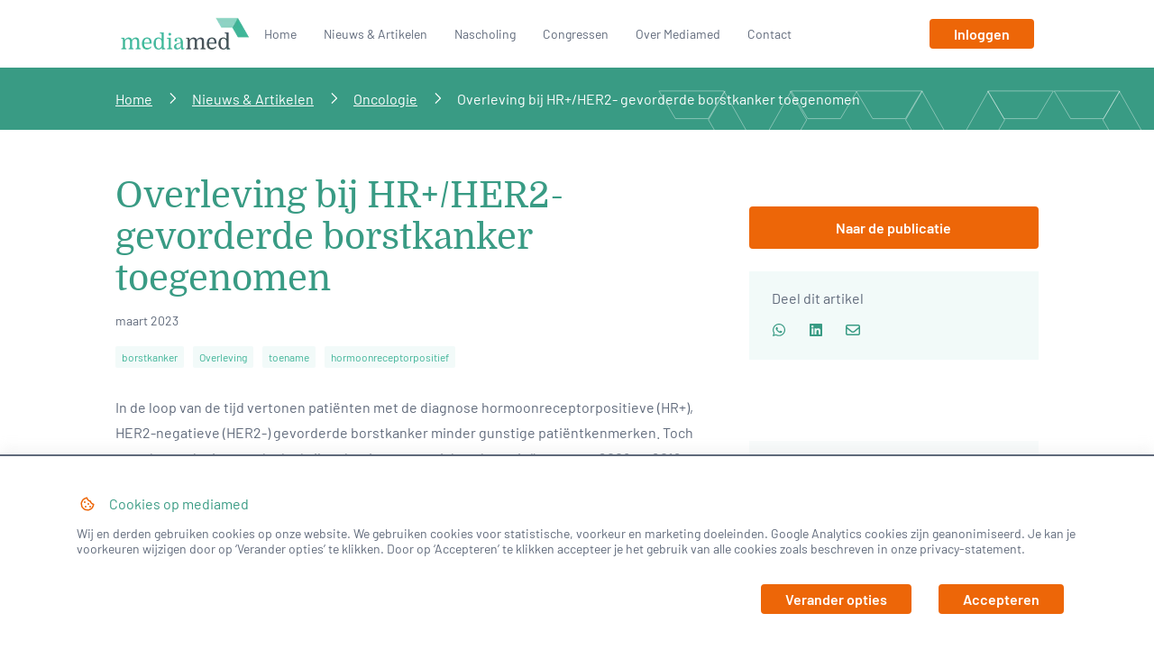

--- FILE ---
content_type: text/html; charset=utf-8
request_url: https://mediamed.nl/nieuws-en-artikel/oncologie/overleving-bij-hr-her2-gevorderde-borstkanker-toegenomen
body_size: 8112
content:
<!DOCTYPE html><html lang="nl-NL"><head><meta charSet="utf-8"/><title>Overleving bij HR+/HER2- gevorderde borstkanker toegenomen | mediamed</title><meta name="description" content="In de loop van de tijd vertonen patiënten met de diagnose hormoonreceptorpositieve (HR+), HER2-negatieve (HER2-) gevorderde borstkanker minder gunstige patiëntkenmerken. Toch nam de overleving, mede dankzij endocriene en gerichte therapieën, tussen 2008 en 2019 aanzienlijk toe.
Er zijn vooralsnog geen curatieve behandelingsmogelijkheden voor patiënten met gevorderde borstkanker. Wel kunnen antitumorbehandelingen worden voorgeschreven om de overleving te verlengen en de kwaliteit van leven te verbeteren.
"/><link rel="canonical" href="https://mediamed.nl/nieuws-en-artikel/oncologie/overleving-bij-hr-her2-gevorderde-borstkanker-toegenomen"/><meta name="robots" content="index, follow"/><meta name="theme-color" content="#69548d"/><link rel="apple-touch-icon" sizes="180x180" href="/icons/apple-touch-icon.png"/><link rel="icon" type="image/png" sizes="32x32" href="/icons/favicon-32x32.png"/><link rel="icon" type="image/png" sizes="16x16" href="/icons/favicon-16x16.png"/><link rel="manifest" href="/site.webmanifest"/><link rel="mask-icon" href="/icons/safari-pinned-tab.svg" color="#3fb499"/><link rel="shortcut icon" href="/icons/favicon.ico"/><meta name="apple-mobile-web-app-title" content="MediaMed"/><meta name="apple-mobile-web-app-capable" content="yes"/><meta name="apple-mobile-web-app-status-bar-style" content="black-translucent"/><meta name="application-name" content="MediaMed"/><meta name="mobile-web-app-capable" content="yes"/><meta name="format-detection" content="telephone=yes"/><meta name="msapplication-TileColor" content="#da532c"/><meta name="msapplication-config" content="/icons/browserconfig.xml"/><meta name="viewport" content="width=device-width, initial-scale=1, shrink-to-fit=no, viewport-fit=cover"/><meta property="og:locale" content="nl_NL"/><meta property="og:type" content="article"/><meta property="og:title" content="Overleving bij HR+/HER2- gevorderde borstkanker toegenomen | mediamed"/><meta property="og:description" content="In de loop van de tijd vertonen patiënten met de diagnose hormoonreceptorpositieve (HR+), HER2-negatieve (HER2-) gevorderde borstkanker minder gunstige patiëntkenmerken. Toch nam de overleving, mede dankzij endocriene en gerichte therapieën, tussen 2008 en 2019 aanzienlijk toe.
Er zijn vooralsnog geen curatieve behandelingsmogelijkheden voor patiënten met gevorderde borstkanker. Wel kunnen antitumorbehandelingen worden voorgeschreven om de overleving te verlengen en de kwaliteit van leven te verbeteren.
"/><meta property="og:url" content="https://mediamed.nl/nieuws-en-artikel/oncologie/overleving-bij-hr-her2-gevorderde-borstkanker-toegenomen"/><meta property="og:site_name" content="mediamed"/><meta property="og:image" content="https://backend.mediamed.nl/wp-content/uploads/2015/06/500borstonderzoek.jpg"/><meta property="og:image:secure_url" content="https://backend.mediamed.nl/wp-content/uploads/2015/06/500borstonderzoek.jpg"/><meta property="og:image:width" content="650"/><meta property="og:image:height" content="300"/><meta name="twitter:card" content="summary_large_image"/><meta name="twitter:description" content="In de loop van de tijd vertonen patiënten met de diagnose hormoonreceptorpositieve (HR+), HER2-negatieve (HER2-) gevorderde borstkanker minder gunstige patiëntkenmerken. Toch nam de overleving, mede dankzij endocriene en gerichte therapieën, tussen 2008 en 2019 aanzienlijk toe.
Er zijn vooralsnog geen curatieve behandelingsmogelijkheden voor patiënten met gevorderde borstkanker. Wel kunnen antitumorbehandelingen worden voorgeschreven om de overleving te verlengen en de kwaliteit van leven te verbeteren.
"/><meta name="twitter:title" content="Overleving bij HR+/HER2- gevorderde borstkanker toegenomen | mediamed"/><meta name="twitter:image" content="https://backend.mediamed.nl/wp-content/uploads/2015/06/500borstonderzoek.jpg"/><meta name="next-head-count" content="35"/><link rel="dns-prefetch" href="https://www.googletagmanager.com"/><script type="text/javascript">(function(w,d,s,l,i){w[l]=w[l]||[];w[l].push({'gtm.start':
            new Date().getTime(),event:'gtm.js'});var f=d.getElementsByTagName(s)[0],
            j=d.createElement(s),dl=l!='dataLayer'?'&l='+l:'';j.async=true;j.src=
            'https://www.googletagmanager.com/gtm.js?id='+i+dl;f.parentNode.insertBefore(j,f);
            })(window,document,'script','dataLayer','G-ZP8M5LCG52');</script><link rel="preload" href="/_next/static/css/5e24d1676f65bc2e.css" as="style"/><link rel="stylesheet" href="/_next/static/css/5e24d1676f65bc2e.css" data-n-g=""/><link rel="preload" href="/_next/static/css/d79b882360c29d40.css" as="style"/><link rel="stylesheet" href="/_next/static/css/d79b882360c29d40.css" data-n-p=""/><noscript data-n-css=""></noscript><script defer="" nomodule="" src="/_next/static/chunks/polyfills-c67a75d1b6f99dc8.js"></script><script src="/_next/static/chunks/webpack-d103e9f0a68c097d.js" defer=""></script><script src="/_next/static/chunks/framework-5f4595e5518b5600.js" defer=""></script><script src="/_next/static/chunks/main-40693beabe7adfcb.js" defer=""></script><script src="/_next/static/chunks/pages/_app-d364fc7ada883f00.js" defer=""></script><script src="/_next/static/chunks/pages/%5Bpage%5D/%5Bspecialism%5D/%5Bslug%5D-ec1d7c6335e1ea7b.js" defer=""></script><script src="/_next/static/CDEDZtrfHXIYpAI2rggbC/_buildManifest.js" defer=""></script><script src="/_next/static/CDEDZtrfHXIYpAI2rggbC/_ssgManifest.js" defer=""></script></head><body><noscript><iframe src="https://www.googletagmanager.com/ns.html?id=G-ZP8M5LCG52" height="0" width="0" style="display:none;visibility:hidden"></iframe></noscript><div id="__next" data-reactroot=""><div class="container_Container__iVHyT "><div class="navbar_Navbar__1moRL"><div class="navbar_Logo__cGoVC"><a aria-label="Naar homepage" href="/"><span style="box-sizing:border-box;display:inline-block;overflow:hidden;width:initial;height:initial;background:none;opacity:1;border:0;margin:0;padding:0;position:relative;max-width:100%"><span style="box-sizing:border-box;display:block;width:initial;height:initial;background:none;opacity:1;border:0;margin:0;padding:0;max-width:100%"><img style="display:block;max-width:100%;width:initial;height:initial;background:none;opacity:1;border:0;margin:0;padding:0" alt="" aria-hidden="true" src="data:image/svg+xml,%3csvg%20xmlns=%27http://www.w3.org/2000/svg%27%20version=%271.1%27%20width=%27145%27%20height=%2745%27/%3e"/></span><img alt="MediaMed Logo" src="[data-uri]" decoding="async" data-nimg="intrinsic" style="position:absolute;top:0;left:0;bottom:0;right:0;box-sizing:border-box;padding:0;border:none;margin:auto;display:block;width:0;height:0;min-width:100%;max-width:100%;min-height:100%;max-height:100%"/><noscript><img alt="MediaMed Logo" srcSet="/_next/image?url=%2Fimages%2Flogo%403x.png&amp;w=256&amp;q=75 1x, /_next/image?url=%2Fimages%2Flogo%403x.png&amp;w=384&amp;q=75 2x" src="/_next/image?url=%2Fimages%2Flogo%403x.png&amp;w=384&amp;q=75" decoding="async" data-nimg="intrinsic" style="position:absolute;top:0;left:0;bottom:0;right:0;box-sizing:border-box;padding:0;border:none;margin:auto;display:block;width:0;height:0;min-width:100%;max-width:100%;min-height:100%;max-height:100%" loading="lazy"/></noscript></span></a></div><div class="navbar_Menu__gsLHH"><a href="/">Home</a><a href="/nieuws-en-artikel">Nieuws &#038; Artikelen</a><a href="/nascholing">Nascholing</a><a href="/congres">Congressen</a><a href="/wat-is-mediamed">Over Mediamed</a><a href="/contactgegevens">Contact</a></div><div class="navbar_Buttons__aZrWN"><a class="navbar_Button__BdKys" aria-label="Inloggen" href="/authorisatie?previousPage=nieuws-en-artikel/oncologie/overleving-bij-hr-her2-gevorderde-borstkanker-toegenomen"><div class="button_Button__kSHNW ">Inloggen</div></a><button class="hamburger hamburger--slider null" type="button" aria-label="Open mobiel menu"><span class="hamburger-box"><span class="hamburger-inner"></span></span></button></div></div></div><div class="navbar_MobileMenu__y9t5c"><a href="/">Home</a><a href="/nieuws-en-artikel">Nieuws &#038; Artikelen</a><a href="/nascholing">Nascholing</a><a href="/congres">Congressen</a><a href="/wat-is-mediamed">Over Mediamed</a><a href="/contactgegevens">Contact</a><a class="navbar_LoginButton__553GN" href="/authorisatie">Inloggen</a></div><div class="breadcrumbs_Breadcrumbs__w_EEZ"><div class="container_Container__iVHyT breadcrumbs_Inner__47vei"><div><a href="/">Home</a><a href="/nieuws-en-artikel">Nieuws &amp; Artikelen</a><a href="/nieuws-en-artikel/oncologie">Oncologie</a><a>Overleving bij HR+/HER2- gevorderde borstkanker toegenomen</a></div><img src="/images/pattern.svg" alt="iDoctor pattern image"/></div></div><div class="container_Container__iVHyT article_Article__vyYl7"><div class="row"><div class="col-12 col-md-7 col-lg-8"><div class="singlepage_SingleArticle__giRua"><h1>Overleving bij HR+/HER2- gevorderde borstkanker toegenomen</h1><p class="singlepage_Subtitle__4H9FU"></p><div class="singlepage_Date__g1q96">maart 2023</div><div class="singlepage_Tags__Ct9TC"><div class="tag_Tag__tBGIP">borstkanker</div><div class="tag_Tag__tBGIP">Overleving</div><div class="tag_Tag__tBGIP">toename</div><div class="tag_Tag__tBGIP">hormoonreceptorpositief</div></div><div class="singlepage_Body__59YjI"><div>In de loop van de tijd vertonen patiënten met de diagnose hormoonreceptorpositieve (HR+), HER2-negatieve (HER2-) gevorderde borstkanker minder gunstige patiëntkenmerken. Toch nam de overleving, mede dankzij endocriene en gerichte therapieën, tussen 2008 en 2019 aanzienlijk toe.
Er zijn vooralsnog geen curatieve behandelingsmogelijkheden voor patiënten met gevorderde borstkanker. Wel kunnen antitumorbehandelingen worden voorgeschreven om de overleving te verlengen en de kwaliteit van leven te verbeteren.
</div></div><div class="readmore_BlockText__y5vjH"></div><div class="readmore_MessageBlock__e2d7N">Wilt u meer lezen? Log dan in.</div><div class="blockloader_Loader__q1N6k "><style data-emotion-css="z5wcqq animation-188aqyc animation-188aqyc">.css-z5wcqq{position:relative;width:50px;height:50px;background-color:transparent;box-shadow:inset 0px 0px 0px 2px #399b84;border-radius:50%;margin:0 auto;}.css-z5wcqq:after,.css-z5wcqq:before{position:absolute;content:"";background-color:#399b84;}.css-z5wcqq:after{width:20.833333333333336px;height:2px;top:24px;left:24px;-webkit-transform-origin:1px 1px;-ms-transform-origin:1px 1px;transform-origin:1px 1px;-webkit-animation:animation-188aqyc 2s linear infinite;animation:animation-188aqyc 2s linear infinite;}.css-z5wcqq:before{width:16.666666666666668px;height:2px;top:24px;left:24px;-webkit-transform-origin:1px 1px;-ms-transform-origin:1px 1px;transform-origin:1px 1px;-webkit-animation:animation-188aqyc 8s linear infinite;animation:animation-188aqyc 8s linear infinite;}@-webkit-keyframes animation-188aqyc{100%{-webkit-transform:rotate(360deg);-ms-transform:rotate(360deg);transform:rotate(360deg);}}@keyframes animation-188aqyc{100%{-webkit-transform:rotate(360deg);-ms-transform:rotate(360deg);transform:rotate(360deg);}}@-webkit-keyframes animation-188aqyc{100%{-webkit-transform:rotate(360deg);-ms-transform:rotate(360deg);transform:rotate(360deg);}}@keyframes animation-188aqyc{100%{-webkit-transform:rotate(360deg);-ms-transform:rotate(360deg);transform:rotate(360deg);}}</style><div class="css-z5wcqq"></div></div></div></div><div class="col-12 col-md-5 col-lg-4"><div class="sidebar_Sidebar__AmkdA"><div class="sidebar_HighlightedButtonBlock__atsH_"><a aria-label="Inloggen" href="/authorisatie?previousPage=nieuws-en-artikel/oncologie/overleving-bij-hr-her2-gevorderde-borstkanker-toegenomen"><div class="button_Button__kSHNW sidebar_HighlightedButton__Czh78">Naar de publicatie</div></a></div><div class="share_Share__CUqml"><p>Deel dit artikel</p><div class="share_Icons__fA2rl"><a href="https://api.whatsapp.com/send?phone=&amp;text=Ik%20heb%20een%20interessant%20artikel%20gevonden%2C%20misschien%20wat%20voor%20jou%3F%0D%0A%0D%0AOverleving%20bij%20HR%2B%2FHER2-%20gevorderde%20borstkanker%20toegenomen%0D%0Ahttps%3A%2F%2Fmediamed.nl%2Fnieuws-en-artikel%2Foncologie%2Foverleving-bij-hr-her2-gevorderde-borstkanker-toegenomen" data-action="share/whatsapp/share" aria-label="Deel via whatsapp"></a><a href="https://www.linkedin.com/sharing/share-offsite/?url=https%3A%2F%2Fmediamed.nl%2Fnieuws-en-artikel%2Foncologie%2Foverleving-bij-hr-her2-gevorderde-borstkanker-toegenomen" target="__blank" rel="noopener" aria-label="Deel via LinkedIn"></a><a href="mailto:?subject=Overleving%20bij%20HR%2B%2FHER2-%20gevorderde%20borstkanker%20toegenomen&amp;body=Ik%20heb%20een%20interessant%20artikel%20gevonden%2C%20misschien%20wat%20voor%20jou%3F%0D%0A%0D%0AOverleving%20bij%20HR%2B%2FHER2-%20gevorderde%20borstkanker%20toegenomen%0D%0Ahttps%3A%2F%2Fmediamed.nl%2Fnieuws-en-artikel%2Foncologie%2Foverleving-bij-hr-her2-gevorderde-borstkanker-toegenomen" aria-label="Deel via email"></a></div></div><p class="sidebar_SideBarText__HktxZ"></p><div class="partners_Partners__4Cwc6"><div class="row"></div></div><div class="row sidebar_AlignCenter__qUz9o"></div><div class="login_Login__0lOiw sidebar_Login__6SeqY"><h2>Inloggen</h2><p>Vul alle velden in, om in te loggen</p><div><div class="formgroup_FormGroup__6b6KL"><div class="input_InputWrapper__dChwt"><input type="text" id="form-email-0" class="input_Input__iNHMG " name="email" value="" placeholder="Email" aria-label="E-mailadres" title="E-mailadres"/></div></div><div class="formgroup_FormGroup__6b6KL"><div class="input_InputWrapper__dChwt"><input type="password" id="form-password-1" class="input_Input__iNHMG " name="password" value="" placeholder="Wachtwoord" aria-label="Wachtwoord" title="Wachtwoord"/></div></div><div class="formgroup_FormGroup__6b6KL formgroup_Horizontal__yg_Ot"><input type="checkbox" id="form-remember-2" class="input_Input__iNHMG input_Valid__8XICd input_InputWrapper__dChwt" name="remember" value="" aria-label="Onthoud mij!"/><label for="form-remember-2">Onthoud mij!</label></div></div><div class="button_Button__kSHNW login_Submit__ws_8M">Inloggen</div><div class="login_ForgotPassword__bUdLy"><a href="/wachtwoordvergeten">Wachtwoord vergeten <svg aria-hidden="true" focusable="false" data-prefix="far" data-icon="arrow-right-long" class="svg-inline--fa fa-arrow-right-long " role="img" xmlns="http://www.w3.org/2000/svg" viewBox="0 0 512 512"><path fill="currentColor" d="M505 273c9.4-9.4 9.4-24.6 0-33.9L369 103c-9.4-9.4-24.6-9.4-33.9 0s-9.4 24.6 0 33.9l95 95L24 232c-13.3 0-24 10.7-24 24s10.7 24 24 24l406.1 0-95 95c-9.4 9.4-9.4 24.6 0 33.9s24.6 9.4 33.9 0L505 273z"></path></svg></a></div></div><div class="sidebar_RegisterBlock__Jnbf8"><p>Nog geen account? Schrijf u nu in.</p><div class="button_Button__kSHNW sidebar_Register__0rsS5">Registreren</div></div></div></div><div class="col-12"><h2 class="article_RelatedTitle__7DIMp">Gerelateerde items</h2><div class="undefined row"><div class="article_RelatedArticle__AV54N col-12 col-sm-6 col-lg-3"><div class="card_Card__7AOaf card_Small__PkCWd "><div class="card_Header__iWjhF"><a aria-label="Vroegtijdig stoppen met roken na kankerdiagnose verlengt overleving" href="/nieuws-en-artikel/longziekten/vroegtijdig-stoppen-met-roken-na-kankerdiagnose-verlengt-overleving"><div class="lazyload-wrapper "><div class="lazyload-placeholder"></div></div></a></div><div class="card_Content__tR0In"><a aria-label="Vroegtijdig stoppen met roken na kankerdiagnose verlengt overleving" href="/nieuws-en-artikel/longziekten/vroegtijdig-stoppen-met-roken-na-kankerdiagnose-verlengt-overleving"><h4>Vroegtijdig stoppen met roken na kankerdiagnose verlengt overleving</h4></a><p>Continueren van roken na de diagnose van kanker vergroot de kans op morbiditeit, mortaliteit en op h ...</p><a aria-label="Lees meer" href="/nieuws-en-artikel/longziekten/vroegtijdig-stoppen-met-roken-na-kankerdiagnose-verlengt-overleving"><div class="button_Button__kSHNW ">Lees meer</div></a></div></div></div><div class="article_RelatedArticle__AV54N col-12 col-sm-6 col-lg-3"><div class="card_Card__7AOaf card_Small__PkCWd "><div class="card_Header__iWjhF"><a aria-label="Totaal tumorvolume prognostisch voor overleving bij in operabel CRLM" href="/nieuws-en-artikel/oncologie/totaal-tumorvolume-prognostisch-voor-overleving-bij-in-operabel-crlm"><div class="lazyload-wrapper "><div class="lazyload-placeholder"></div></div></a></div><div class="card_Content__tR0In"><a aria-label="Totaal tumorvolume prognostisch voor overleving bij in operabel CRLM" href="/nieuws-en-artikel/oncologie/totaal-tumorvolume-prognostisch-voor-overleving-bij-in-operabel-crlm"><h4>Totaal tumorvolume prognostisch voor overleving bij in operabel CRLM</h4></a><p>Het totale tumorvolume is sterk prognostisch voor een vroeg recidief en totale overleving bij patiën ...</p><a aria-label="Lees meer" href="/nieuws-en-artikel/oncologie/totaal-tumorvolume-prognostisch-voor-overleving-bij-in-operabel-crlm"><div class="button_Button__kSHNW ">Lees meer</div></a></div></div></div><div class="article_RelatedArticle__AV54N col-12 col-sm-6 col-lg-3"><div class="card_Card__7AOaf card_Small__PkCWd "><div class="card_Header__iWjhF"><a aria-label="Incidentie, behandeling en overleving darmkanker in Nederland" href="/nieuws-en-artikel/oncologie/incidentie-behandeling-en-overleving-darmkanker-in-nederland"><div class="lazyload-wrapper "><div class="lazyload-placeholder"></div></div></a></div><div class="card_Content__tR0In"><a aria-label="Incidentie, behandeling en overleving darmkanker in Nederland" href="/nieuws-en-artikel/oncologie/incidentie-behandeling-en-overleving-darmkanker-in-nederland"><h4>Incidentie, behandeling en overleving darmkanker in Nederland</h4></a><p>De relatieve overleving van colorectaal carcinoom nam tussen 2000 en 2021 voortdurend toe voor patië ...</p><a aria-label="Lees meer" href="/nieuws-en-artikel/oncologie/incidentie-behandeling-en-overleving-darmkanker-in-nederland"><div class="button_Button__kSHNW ">Lees meer</div></a></div></div></div><div class="article_RelatedArticle__AV54N col-12 col-sm-6 col-lg-3"><div class="card_Card__7AOaf card_Small__PkCWd "><div class="card_Header__iWjhF"><a aria-label="HR+/HER2-borstkanker met hoog risico: slechtere prognose in Nederland" href="/nieuws-en-artikel/oncologie/hr-her2-borstkanker-met-hoog-risico-slechtere-prognose-in-nederland"><div class="lazyload-wrapper "><div class="lazyload-placeholder"></div></div></a></div><div class="card_Content__tR0In"><a aria-label="HR+/HER2-borstkanker met hoog risico: slechtere prognose in Nederland" href="/nieuws-en-artikel/oncologie/hr-her2-borstkanker-met-hoog-risico-slechtere-prognose-in-nederland"><h4>HR+/HER2-borstkanker met hoog risico: slechtere prognose in Nederland</h4></a><p>Een retrospectieve landelijke cohortstudie bevestigt dat patiënten met HR+/HER2-borstkanker met een  ...</p><a aria-label="Lees meer" href="/nieuws-en-artikel/oncologie/hr-her2-borstkanker-met-hoog-risico-slechtere-prognose-in-nederland"><div class="button_Button__kSHNW ">Lees meer</div></a></div></div></div></div></div></div></div><div class="footer"><div class="footer_Footer__JkxYQ"><div class="container_Container__iVHyT "><div class="row"><div class="footer_Contact__g1KX3 col-sm-6 col-md-3"><img src="/images/logo-big@3x.png" srcSet="/images/logo-big.png 1x, /images/logo-big@2x.png 2x, /images/logo-big@3x.png 3x" alt="MediaMed powered by iDoctor"/><div class="footer_Info__gC9RA"><p>Zutphenseweg 6</p><p>7418 AJ<!-- --> <!-- -->Deventer<!-- -->, <!-- -->Nederland</p><p>Tel: <a href="tel:030-7603620">030-7603620</a></p><p>E-mail: <a href="mailto:staff@idoctornet.com">staff@idoctornet.com</a></p></div><div class="footer_Socials__FmSgY"><a href="https://linkedin.com/company/idoctor-b-v-/" class="footer_Social__kfIHT" target="__blank" rel="noopener" aria-label="Ga naar linkedin"></a></div></div><div class="col-12 col-md-6"><div class="footer_Sitemap__IR5Fh row"><a class="col-6" href="/">Home</a></div></div><div class="col-sm-6 col-md-3"><div class="footer_Links__BMXyB row"><a class="col-12" href="/authorisatie">Inloggen</a><a class="col-12" href="/authorisatie">Registreren</a></div></div></div></div></div><div class="footer_SubFooter__caHke"><div class="container_Container__iVHyT "><div class="row"><p class="undefined col-4">© <span>2026</span> mediamed</p><p class="footer_Links__BMXyB col-8"><a href="/privacy-policy">Privacy Policy</a><a href="/terms-and-conditions">Algemene voorwaarden</a></p></div></div></div></div></div><script id="__NEXT_DATA__" type="application/json">{"props":{"pageProps":{"article":{"id":"12714","title":"Overleving bij HR+/HER2- gevorderde borstkanker toegenomen","type":"nieuws-en-artikel","link":"overleving-bij-hr-her2-gevorderde-borstkanker-toegenomen","subtitle":"","banners":[],"highlightedButton":{"title":"Naar de publicatie","link":"https://mediamed.nl/authorisatie"},"buttonType":"normal","sideBarText":"","previewImage":"https://backend.mediamed.nl/wp-content/uploads/2015/06/500borstonderzoek.jpg","previewImagePosX":"","previewImagePosY":"","highlightedThumbnail":false,"highlightedThumbnailPosX":false,"highlightedThumbnailPosY":false,"highlighted":false,"excerpt":"In de loop van de tijd vertonen patiënten met de diagnose hormoonreceptorpositieve (HR+), HER2-negatieve (HER2-) gevorderde borstkanker minder gunstige patiëntkenmerken. Toch nam de overleving, mede dankzij endocriene en gerichte therapieën, tussen 2008 en 2019 aanzienlijk toe.\nEr zijn vooralsnog geen curatieve behandelingsmogelijkheden voor patiënten met gevorderde borstkanker. Wel kunnen antitumorbehandelingen worden voorgeschreven om de overleving te verlengen en de kwaliteit van leven te verbeteren.\n","content":[{"type":"text","value":"In de loop van de tijd vertonen patiënten met de diagnose hormoonreceptorpositieve (HR+), HER2-negatieve (HER2-) gevorderde borstkanker minder gunstige patiëntkenmerken. Toch nam de overleving, mede dankzij endocriene en gerichte therapieën, tussen 2008 en 2019 aanzienlijk toe.\nEr zijn vooralsnog geen curatieve behandelingsmogelijkheden voor patiënten met gevorderde borstkanker. Wel kunnen antitumorbehandelingen worden voorgeschreven om de overleving te verlengen en de kwaliteit van leven te verbeteren.\n"}],"tags":[{"id":519,"name":"borstkanker","slug":"borstkanker"},{"id":39561,"name":"Overleving","slug":"overleving"},{"id":40768,"name":"toename","slug":"toename"},{"id":40833,"name":"hormoonreceptorpositief","slug":"hormoonreceptorpositief"}],"parent":{"title":"Nieuws \u0026 Artikelen","slug":"nieuws-en-artikel"},"yoast":{"title":"Overleving bij HR+/HER2- gevorderde borstkanker toegenomen","slug":"overleving-bij-hr-her2-gevorderde-borstkanker-toegenomen"},"published":"2023-03-19 19:52:27","specialisms":[{"id":"320","name":"Oncologie","slug":"oncologie","primary":"true"}],"relatedPosts":[{"title":"Vroegtijdig stoppen met roken na kankerdiagnose verlengt overleving","link":"vroegtijdig-stoppen-met-roken-na-kankerdiagnose-verlengt-overleving","parent":{"slug":"nieuws-en-artikel"},"previewImage":"https://backend.mediamed.nl/wp-content/uploads/2015/05/gebrokensigaret_l.jpg","excerpt":"Continueren van roken na de diagnose van kanker vergroot de kans op morbiditeit, mortaliteit en op het ontstaan van een nieuwe primair tumor. Ondanks de aanbeveling van grote organisaties om rokers direct na diagnose intensief te begeleiden in het stoppen, ontbreekt in de literatuur vaak goede langetermijnfollow-up van rookstatus en interventietiming. Deze prospectieve cohortstudie onderzocht de relatie tussen het moment van deelname aan een gestructureerd rookstopprogramma na kankerdiagnose en de overlevingsuitkomsten op langere termijn.","specialisms":[{"id":"319","name":"Longziekten","slug":"longziekten"},{"id":"320","name":"Oncologie","slug":"oncologie"}]},{"title":"Totaal tumorvolume prognostisch voor overleving bij in operabel CRLM","link":"totaal-tumorvolume-prognostisch-voor-overleving-bij-in-operabel-crlm","parent":{"slug":"nieuws-en-artikel"},"previewImage":"https://backend.mediamed.nl/wp-content/uploads/2020/07/leukemie.jpg","excerpt":"Het totale tumorvolume is sterk prognostisch voor een vroeg recidief en totale overleving bij patiënten met colorectale levermetastasen die een volledige lokale behandeling ondergingen. Dat blijkt uit een secundaire analyse van de Nederlandse CAIRO5-studie.\nDe CAIRO5-studie onderzocht een aantal behandelingsstrategieën voor patiënten met colorectaal carcinoom met metastasen die beperkt bleven tot de lever (CRLM), en die in eerste instantie niet in aanmerking kwamen voor een chirurgische behandeling.\n","specialisms":[{"id":"320","name":"Oncologie","slug":"oncologie"}]},{"title":"Incidentie, behandeling en overleving darmkanker in Nederland","link":"incidentie-behandeling-en-overleving-darmkanker-in-nederland","parent":{"slug":"nieuws-en-artikel"},"previewImage":"https://backend.mediamed.nl/wp-content/uploads/2021/06/Darmen-e1630316598327.jpg","excerpt":"De relatieve overleving van colorectaal carcinoom nam tussen 2000 en 2021 voortdurend toe voor patiënten met gelokaliseerde en regionale ziekte, maar stagneerde voor patiënten met colorectaal carcinoom op afstand.\nDe epidemiologie van colorectaal carcinoom (CRC) is de afgelopen decennia aanzienlijk veranderd. De introductie van bevolkingsonderzoek naar CRC heeft binnen de screeningspopulatie geleid tot grote veranderingen in de totale en de stadiumspecifieke incidentie.\nIncidentie\nBevol","specialisms":[{"id":"320","name":"Oncologie","slug":"oncologie"}]},{"title":"HR+/HER2-borstkanker met hoog risico: slechtere prognose in Nederland","link":"hr-her2-borstkanker-met-hoog-risico-slechtere-prognose-in-nederland","parent":{"slug":"nieuws-en-artikel"},"previewImage":"https://backend.mediamed.nl/wp-content/uploads/2015/06/500borstkanker2.jpg","excerpt":"Een retrospectieve landelijke cohortstudie bevestigt dat patiënten met HR+/HER2-borstkanker met een hoog risico een slechtere prognose hebben dan patiënten met HR+/HER2-borstkanker met een laag of gemiddeld risico of triple-negatieve borstkanker. \nOnderzoekers van het MUMC+ identificeerden uit de Nederlandse Kankerregistratie alle vrouwen bij wie tussen 2011 en 2019 in Nederland de diagnose niet-gemetastaseerde invasieve hormoonreceptorpositieve humane epidermale groeifactorreceptor 2-negatieve (HR+/HER2-) borstkank","specialisms":[{"id":"320","name":"Oncologie","slug":"oncologie"}]}]},"menus":{"header":{"noAuth":[{"title":"Nieuws \u0026#038; Artikelen","url":"/nieuws-en-artikel/"},{"title":"Nascholing","url":"/nascholing/"},{"title":"Congressen","url":"/congres/"},{"title":"Over Mediamed","url":"/wat-is-mediamed/"},{"title":"Contact","url":"/contactgegevens/"}],"auth":[{"title":"Nieuws \u0026#038; Artikelen","url":"/nieuws-en-artikel/"},{"title":"Nascholing","url":"/nascholing/"},{"title":"Congressen","url":"/congres/"},{"title":"Over Mediamed","url":"/wat-is-mediamed/"},{"title":"Contact","url":"/contactgegevens/"}]},"footer":{"noAuth":[{"title":"Over Mediamed","url":"/wat-is-mediamed/"},{"title":"Nascholing","url":"/nascholing/"},{"title":"Nieuws \u0026#038; Artikelen","url":"/nieuws-en-artikel/"},{"title":"Congressen","url":"/congres/"}],"auth":[{"title":"Over Mediamed","url":"/wat-is-mediamed/"},{"title":"Nascholing","url":"/nascholing/"},{"title":"Nieuws \u0026#038; Artikelen","url":"/nieuws-en-artikel/"},{"title":"Congressen","url":"/congres/"}]}},"contactInfo":{"street":"Zutphenseweg 6","zipcode":"7418 AJ","city":"Deventer","country":"Nederland","phonenr":"030-7603620","email":"staff@idoctornet.com","socialMedia":[{"type":"linkedin","url":"https://linkedin.com/company/idoctor-b-v-/"}]},"settings":{"loginText":{"message":"Vul alle velden in, om in te loggen"},"registerText":{"message":"Vul alle velden in, om u te registreren"},"accountSave":{"title":"Gelukt","message":"Gegevens opgeslagen"},"accountDeleteConfirm":{"title":"Weet u het zeker?","message":"Wij versturen een e-mail met het verzoek om uw account te verwijderen."},"accountDeleteSuccess":{"title":"Gelukt!","message":"We hebben uw verzoek verzonden! U wordt automatisch uitgelogd…"},"accountDeleteFailed":{"title":"Mislukt","message":"Er is iets mis gegaan bij het versturen van uw verzoek, probeer het later nog eens."},"searchbarText":{"message":"Vind sneller wat u zoekt"},"homePageImages":{"images":["https://backend.mediamed.nl/wp-content/uploads/2020/09/header-home2@3x.jpg","https://backend.mediamed.nl/wp-content/uploads/2020/09/header-home@3x.jpg"]}},"ads":{"319":{"topLeft":[{"img":{"id":14667,"logo":"https://backend.mediamed.nl/wp-content/uploads/2025/10/zvr-2412-00208-TVL-Website-531-x-1129.jpg","logoPosX":"","logoPosY":"","url":"https://urldefense.com/v3/__https:/gskpro.com/nl-nl/producten/arexvy/overview.html?token=2996680241d73fb536487c320400ede4cd53cfe1a987852e57827271a911bd3bb3c6baf93e4fd287857bfaada0b845de69de09e312c70aec4abe53e29ee19427\u0026modern-deeplink=true__;!!OrxsNty6D4my!-OvJ5N0tvOklN8JcRQdcpJOZOVV7H3R3YaeFNITwY04Q0E4pWmt-nNIfDZMoWDGZFzUusg0BNpII4UgR80o97aGURYTWNw8CzLk$","yoast":{"title":"Arexvy","slug":"arexvy"}},"chance":1}],"bottomLeft":[]},"320":{"topLeft":[],"middleLeft":[],"bottomLeft":[{"img":{"id":9855,"logo":false,"logoPosX":"","logoPosY":"","url":"https://www.xeljanz.nl/v3/publicaties/samenvatting-caporali-r-zavaglia-d-clin-exp-rheumatol-2019-37-485-495?campaign=7011v0000017QBRAA2\u0026hash=80f7fb47a4939398d6135a8c72bddfa85ecc20a5\u0026utm_medium=Banner\u0026utm_campaign=7011v0000017QBRAA2\u0026utm_content=B20201020Irheumatologist_banner_Caporali_week43_banner2\u0026utm_source=\u0026pp=237","yoast":{"title":"Pfizer Caporali banner 2","slug":"caporali-banner-2"}},"chance":1}]},"321":{"top":[],"bottomLeft":[],"middleLeft":[],"topLeft":[]},"322":[],"6867":[],"13299":[]}},"__N_SSP":true},"page":"/[page]/[specialism]/[slug]","query":{"page":"nieuws-en-artikel","specialism":"oncologie","slug":"overleving-bij-hr-her2-gevorderde-borstkanker-toegenomen"},"buildId":"CDEDZtrfHXIYpAI2rggbC","isFallback":false,"gssp":true,"scriptLoader":[]}</script></body></html>

--- FILE ---
content_type: text/css; charset=utf-8
request_url: https://mediamed.nl/_next/static/css/5e24d1676f65bc2e.css
body_size: 15040
content:
.navbar_Navbar__1moRL{position:relative;padding:5px;height:75px;display:flex;flex-flow:row;flex-wrap:wrap;background-color:#fff}@media(max-width:767.98px){.navbar_Navbar__1moRL{position:fixed;height:60px;top:0;left:0;right:0;z-index:999;box-shadow:0 1px 3px 0 hsla(0,0%,84%,.8)}}.navbar_Navbar__1moRL a{text-decoration:none;color:inherit;transition:all .15s}.navbar_Navbar__1moRL a.navbar_Active__fTa8P,.navbar_Navbar__1moRL a:hover{color:#ed6608}.navbar_Navbar__1moRL .navbar_Logo__cGoVC{height:100%;padding:10px 0;margin:auto 0}.navbar_Navbar__1moRL .navbar_Logo__cGoVC img{height:100%}@media(max-width:1199.98px){.navbar_Navbar__1moRL .navbar_Logo__cGoVC{display:flex;align-items:center;width:104px}}@media(max-width:991.98px){.navbar_Navbar__1moRL .navbar_Logo__cGoVC{height:80%}}@media(max-width:767.98px){.navbar_Navbar__1moRL .navbar_Logo__cGoVC{display:none}}.navbar_Navbar__1moRL .navbar_Menu__gsLHH{display:none;flex-flow:row;flex-grow:2;font-size:12px}@media(min-width:768px){.navbar_Navbar__1moRL .navbar_Menu__gsLHH{display:flex}}@media(min-width:992px){.navbar_Navbar__1moRL .navbar_Menu__gsLHH{font-size:14px}}.navbar_Navbar__1moRL .navbar_Menu__gsLHH a{margin:auto 15px}@media(max-width:991.98px){.navbar_Navbar__1moRL .navbar_Menu__gsLHH a{margin:auto 9px}}.navbar_Navbar__1moRL .navbar_Buttons__aZrWN{display:flex;flex-flow:row;font-size:14px}@media(min-width:992px){.navbar_Navbar__1moRL .navbar_Buttons__aZrWN{font-size:16px}}@media(max-width:991.98px){.navbar_Navbar__1moRL .navbar_Buttons__aZrWN a>div{padding:4px 10px}}.navbar_Navbar__1moRL .navbar_Buttons__aZrWN button{background-color:transparent;border:none;position:absolute;right:0;top:50%;transform:translateY(-50%)}@media(min-width:768px){.navbar_Navbar__1moRL .navbar_Buttons__aZrWN button{display:none}}.navbar_Navbar__1moRL .navbar_Button__BdKys{display:none;margin:auto 0}@media(min-width:768px){.navbar_Navbar__1moRL .navbar_Button__BdKys{display:flex}}.navbar_MobileMenu__y9t5c{display:flex;flex-flow:column;height:100vh;padding:25px;position:fixed;top:60px;left:0;right:0;bottom:0;background-color:#fff;z-index:999;opacity:0;transform:translateY(-25px);transition:all .2s ease-out;pointer-events:none}.navbar_MobileMenu__y9t5c.navbar_Open__UzE1S{opacity:1;transform:translateY(0);pointer-events:all}@media(min-width:768px){.navbar_MobileMenu__y9t5c{display:none}}.navbar_MobileMenu__y9t5c a{margin:5px 0;padding:14px 10px;text-decoration:none;color:inherit;box-shadow:0 1px 3px 0 hsla(0,0%,84%,.8)}.navbar_MobileMenu__y9t5c a.navbar_LoginButton__553GN{color:#fff;background-color:#ed6608;font-weight:700;text-align:center;margin-top:35px}.button_Button__kSHNW{padding:5px 25px;border-radius:4px;border:2px solid #ed6608;background-color:#ed6608;color:#fff;font-family:Barlow Semi-Bold,sans-serif;display:inline-block;transition:all .15s}.button_Button__kSHNW:hover{color:#ed6608;background-color:#fff;cursor:pointer}.button_Button__kSHNW.button_Big__2JmSx{padding:10px 25px}.button_Button__kSHNW.button_Small__KfEcb{padding:5px 15px;font-size:14px}.button_Button__kSHNW.button_Wide__wfMx1{padding:5px 25px}.button_Button__kSHNW.button_Success__VNJQe{background-color:#399b84;border:2px solid #399b84}.button_Button__kSHNW.button_Success__VNJQe:hover{color:#399b84;background-color:#fff;cursor:pointer}.button_Button__kSHNW.button_Danger__Ac_2M{background-color:#f65858;border:2px solid #f65858}.button_Button__kSHNW.button_Danger__Ac_2M:hover{color:#f65858;background-color:#fff;cursor:pointer}.header_Header__Dezsy{margin:60px auto 0;height:150px;background-color:#3fb498}@media(min-width:768px){.header_Header__Dezsy{margin:0 auto;height:200px}}@media(min-width:992px){.header_Header__Dezsy{height:300px}}.header_Inner__vMDSh{position:relative;overflow:hidden;height:100%}@media(max-width:767.98px){.header_Inner__vMDSh{width:100%!important}}.header_Inner__vMDSh .header_BackgroundImage__ehfMh{width:100%;height:100%;-o-object-fit:cover;object-fit:cover}.header_Message__X7f5P{opacity:0;display:flex;position:absolute;padding:15px;top:0;left:0;bottom:0;width:100%;font-size:18px;color:#fff;background:rgba(63,180,152,.8)}@media(min-width:768px){.header_Message__X7f5P{opacity:1;font-size:24px;line-height:28px;width:20%;background:#3fb498}}@media(min-width:992px){.header_Message__X7f5P{padding:0;font-size:32px;line-height:36px}}@media(min-width:1200px){.header_Message__X7f5P{font-size:40px;line-height:44px}}.header_Message__X7f5P:after{content:"";position:absolute;top:25%;width:500px;height:500px;background:linear-gradient(30deg,#3fb498 65%,rgba(63,180,152,0));right:-85%;transform:rotate(60deg);z-index:1}@media(max-width:991.98px){.header_Message__X7f5P:after{right:-100%}}.header_Message__X7f5P p{margin:auto 0;z-index:2}.header_LogoWrapper__K_Vfr{opacity:0;position:absolute;top:0;left:0;right:0;bottom:0;display:flex;pointer-events:none}@media(max-width:767.98px){.header_LogoWrapper__K_Vfr{opacity:1;pointer-events:all}}.header_LogoWrapper__K_Vfr img{height:50px;width:auto;margin:auto 15px;padding:5px}.specialismselector_SpecialismSelector__NULfQ{margin:0 auto;padding-bottom:15px;box-shadow:0 4px 4px -5px rgba(0,0,0,.75)}.specialismselector_SpecialismSelector__NULfQ h4{font-size:18px;font-family:Barlow Medium,sans-serif;margin-bottom:15px}@media(max-width:767.98px){.specialismselector_SpecialismSelector__NULfQ h4{margin-bottom:0}}.specialismselector_SpecialismSelector__NULfQ input,.specialismselector_SpecialismSelector__NULfQ label{font-size:14px;color:#5c686e!important}.specialismselector_SpecialismSelector__NULfQ input{margin:auto 7px auto 0!important}.specialismselector_SpecialismSelector__NULfQ input[type=text]{padding:8px 10px}@media(max-width:767.98px){.specialismselector_SpecialismSelector__NULfQ input[type=text]{padding:14px 10px}}.specialismselector_Inner__eO6Ks{margin:0 auto;height:100%;width:80%;max-width:1110px}.specialismselector_Searchbar__s9Xj_{margin:10px 0}@media(min-width:768px){.specialismselector_Searchbar__s9Xj_{margin:auto 0}}.specialismselector_FormGroup__mlp6T{margin:10px 0!important}@media(min-width:992px){.specialismselector_FormGroup__mlp6T{margin:15px 0}}.formgroup_FormGroup__6b6KL{margin:20px 0;display:flex;flex-flow:column;box-sizing:border-box;width:100%}.formgroup_FormGroup__6b6KL.formgroup_Inline__UWvPl{display:inline-flex}.formgroup_FormGroup__6b6KL.formgroup_Row__tWfuj{flex-flow:row;justify-content:space-between}.formgroup_FormGroup__6b6KL.formgroup_Horizontal__yg_Ot{flex-flow:row}.formgroup_FormGroup__6b6KL.formgroup_Half__LTjt7{width:100%}@media(min-width:576px){.formgroup_FormGroup__6b6KL.formgroup_Half__LTjt7{width:50%;float:left}.formgroup_FormGroup__6b6KL.formgroup_Half__LTjt7:first-child{padding-right:10px}.formgroup_FormGroup__6b6KL.formgroup_Half__LTjt7:not(:first-child){padding-left:10px}}.formgroup_FormGroup__6b6KL label{font-size:14px;margin:auto 0;color:#399b84}.input_Input__iNHMG,.input_Select__saLfo{font-size:16px;padding:15px;border:1px solid #c4d8e2;border-radius:0;background-color:#fff;margin:auto 0;box-sizing:border-box;width:100%}.input_Input__iNHMG.input_Valid__8XICd,.input_Select__saLfo.input_Valid__8XICd{border:1px solid #43c6af}.input_Input__iNHMG.input_Invalid__mBo8d,.input_Select__saLfo.input_Invalid__mBo8d{border:1px solid #f65858}.input_Input__iNHMG:disabled,.input_Select__saLfo:disabled{color:#b5bbc3;background-color:#fafdff}.input_Input__iNHMG::-moz-placeholder,.input_Select__saLfo::-moz-placeholder{color:#9ca5a8}.input_Input__iNHMG:-ms-input-placeholder,.input_Select__saLfo:-ms-input-placeholder{color:#9ca5a8}.input_Input__iNHMG::placeholder,.input_Select__saLfo::placeholder{color:#9ca5a8}.input_Input__iNHMG[type=number]{padding:7px 0 7px 15px}.input_Input__iNHMG[type=checkbox]{width:auto;margin:auto 15px auto 0}.input_Input__iNHMG[type=radio]{display:none}.input_Input__iNHMG[type=radio]+label{-webkit-user-select:none;-moz-user-select:none;-ms-user-select:none;user-select:none}.input_Input__iNHMG[type=radio]+label:before{position:absolute;top:50%;left:0;width:16px;height:16px;background:#fff;border:1px solid #c4d8e2;transform:translateY(-50%);content:""}.input_Input__iNHMG[type=radio]+label:after{position:absolute;top:50%;left:0;width:16px;height:16px;background:#ed6608;transform:translateY(-50%) scale(0);content:"";transition:transform .1s}.input_Input__iNHMG[type=radio]:checked+label{font-weight:700}.input_Input__iNHMG[type=radio]:checked+label:before{border:1px solid #ed6608}.input_Input__iNHMG[type=radio]:checked+label:after{transform:translateY(-50%) scale(.6)}.input_Input__iNHMG[type=radio]+label{position:relative;padding-left:25px}.input_Input__iNHMG[type=radio]+label:after,.input_Input__iNHMG[type=radio]+label:before{border-radius:100%}.input_Select__saLfo{font-weight:700;-webkit-appearance:none;-moz-appearance:none;appearance:none;cursor:pointer}.input_InputWrapper__dChwt{display:flex;margin-top:auto 0;position:relative;width:100%;padding:0!important}.input_InputWrapper__dChwt svg{color:#399b84;position:absolute;right:15px;top:50%;transform:translateY(-50%);opacity:.4;font-size:16px;width:16px;height:16px}.form_ErrorList__n__BI{padding-left:20px}.form_LoaderOverlay__0ryKk{position:absolute;top:0;left:0;right:0;bottom:0;background-color:hsla(0,0%,100%,.664)}.form_Loader__ukPnG{position:absolute;top:50%;left:50%;transform:translate(-66%,-50%)}.errorblock_ErrorBlock__405V_{background-color:#fef6f6;padding:20px 28px;display:flex;flex-flow:column;margin:15px auto}@media(min-width:576px){.errorblock_ErrorBlock__405V_{flex-flow:row}.errorblock_ErrorBlock__405V_ p{margin:0 5px 0 10px}}.errorblock_ErrorBlock__405V_.errorblock_Small__aMV_9{padding:10px}.errorblock_ErrorBlock__405V_.errorblock_Small__aMV_9 .errorblock_Icon__KteMP{margin:auto}@media(min-width:576px){.errorblock_ErrorBlock__405V_.errorblock_Small__aMV_9 .errorblock_Icon__KteMP{margin:auto 0}}.errorblock_ErrorBlock__405V_ div,.errorblock_ErrorBlock__405V_ p{color:#f65858;line-height:28px;margin:0 0 0 5px}.errorblock_Icon__KteMP{margin:0 auto 10px;color:#f65858;font-size:16px;padding:10px;border-radius:50%;background-color:#fde5e5}@media(min-width:576px){.errorblock_Icon__KteMP{margin:0;padding:12px}}@media(min-width:1200px){.errorblock_Icon__KteMP{padding:14px}}.quoteblock_QuoteBlock__xzbFG{position:relative;margin:25px 0;padding:35px 0;color:#399b84}.quoteblock_QuoteBlock__xzbFG h2{font-weight:400}.quoteblock_QuoteBlock__xzbFG:before{content:" ";position:absolute;top:0;left:-1000px;right:-1000px;bottom:0;z-index:-1;background-color:#f2faf9}.imageblock_ImageBlock__6sBY_{display:flex;width:100%;height:350px;margin:25px 0}.imageblock_ImageBlock__6sBY_ img{margin:auto;height:100%;width:100%;-o-object-fit:contain;object-fit:contain}.buttonblock_ButtonBlock__MZr7Y{margin:25px 0;padding:10px 20px;background-color:#f2faf9;color:#399b84;font-size:14px}.buttonblock_ButtonBlock__MZr7Y .buttonblock_Link__ssbpE{display:flex;text-decoration:none}.buttonblock_ButtonBlock__MZr7Y .buttonblock_Link__ssbpE .buttonblock_CallToButton__gNh3v{margin:auto}.blockloader_Loader__q1N6k{padding:0;height:0;opacity:0;overflow:hidden;background-color:#f8fbfb;transition:all .3s ease-out}.blockloader_Loader__q1N6k.blockloader_Loading__2sXf3{padding:25px 0;opacity:1;height:auto}.section_Section__tCTHG{margin:0 auto;padding:50px 0}.section_Section__tCTHG.section_Dark__AHvFU{background-color:#f2faf9}.section_Section__tCTHG h2,.section_Section__tCTHG h5{margin:5px 0}.section_Section__tCTHG h2{font-family:Barlow Medium,sans-serif;font-weight:500}.section_Section__tCTHG h5{font-size:14px}.card_Card__7AOaf{display:flex;flex-flow:column;width:100%;transform:translateY(-10px);transition:all .35s ease;opacity:0;background-color:#fff;box-shadow:0 2px 8px 0 hsla(0,0%,84%,.5)}.card_Card__7AOaf.card_Show__kWLHf{transform:translateY(0);opacity:1}.card_Card__7AOaf a{text-decoration:none;display:flex}.card_Card__7AOaf a svg{margin:auto 10px}.card_Card__7AOaf h4{font-family:Barlow Medium,sans-serif;font-size:18px;font-weight:500;transition:color .15s}.card_Card__7AOaf h4:hover{color:#43c6af}.card_Card__7AOaf h4,.card_Card__7AOaf p{margin:5px 0;height:70px;overflow:hidden;position:relative}.card_Card__7AOaf p:after{content:" ";position:absolute;left:0;right:0;bottom:0;height:50%;background:linear-gradient(hsla(0,0%,100%,0),#fff)}.card_Card__7AOaf .card_Header__iWjhF{position:relative;width:100%;height:0;padding-top:78.43%;overflow:hidden}.card_Card__7AOaf .card_Header__iWjhF>*{position:absolute;top:0;right:0;bottom:0;left:0}.card_Card__7AOaf .card_Header__iWjhF a{height:100%}.card_Card__7AOaf .card_Header__iWjhF img{position:relative;margin:auto;width:100%;height:100%;-o-object-fit:cover;object-fit:cover}.card_Card__7AOaf .card_Date__iqSB5{margin:0}.card_Card__7AOaf .card_Specialisms__NSQTS{margin-bottom:15px;display:flex;overflow:hidden;position:relative}.card_Card__7AOaf .card_Specialisms__NSQTS:after{content:" ";position:absolute;right:0;top:0;height:100%;width:50%;background:linear-gradient(90deg,hsla(0,0%,100%,0) 0,#fff)}.card_Card__7AOaf .card_Specialisms__NSQTS .card_Specialism__3t8Gs{background-color:#9ca5a8;border-radius:25px;padding:4px 10px;color:#fff;font-family:Barlow Medium,sans-serif;font-weight:500;font-size:12px;margin-right:10px}.card_Card__7AOaf .card_Content__tR0In{padding:15px 20px}.card_Card__7AOaf .card_Content__tR0In div,.card_Card__7AOaf .card_Content__tR0In p{font-size:14px}.card_Card__7AOaf.card_Small__PkCWd .card_Header__iWjhF{height:145px}.card_Card__7AOaf.card_Small__PkCWd h4,.card_Card__7AOaf.card_Small__PkCWd p{height:89px}.card_Card__7AOaf.card_Preview__qO2Ks{height:300px;position:relative;overflow:hidden}.card_Card__7AOaf.card_Preview__qO2Ks.card_Small__PkCWd{height:200px}.card_Card__7AOaf.card_Preview__qO2Ks img{position:absolute;margin:auto;top:-100%;left:-100%;right:-100%;bottom:-100%}.card_Card__7AOaf.card_Preview__qO2Ks .card_Overlay__YYqLB{position:absolute;top:0;left:0;right:0;bottom:0;background-color:rgba(0,0,0,.5)}.card_Card__7AOaf.card_Preview__qO2Ks .card_Overlay__YYqLB .card_Text__ow2hc{position:absolute;top:50%;padding:15px;transform:translateY(-50%)}.card_Card__7AOaf.card_Preview__qO2Ks .card_Overlay__YYqLB .card_Text__ow2hc a,.card_Card__7AOaf.card_Preview__qO2Ks .card_Overlay__YYqLB .card_Text__ow2hc h4{color:#fff;margin:10px 0}.card_Card__7AOaf.card_Preview__qO2Ks .card_Overlay__YYqLB .card_Text__ow2hc h4:after,.card_Card__7AOaf.card_Preview__qO2Ks .card_Overlay__YYqLB .card_Text__ow2hc p:after{content:none}.card_Card__7AOaf.card_Preview__qO2Ks .card_Overlay__YYqLB .card_Text__ow2hc h4{font-size:20px}.card_Card__7AOaf.card_Preview__qO2Ks .card_Overlay__YYqLB .card_Text__ow2hc a{font-size:14px}.breadcrumbs_Breadcrumbs__w_EEZ{width:100%;padding:25px 0;background-color:#399b84;margin-top:75px;position:relative}@media(min-width:768px){.breadcrumbs_Breadcrumbs__w_EEZ{margin-top:0}}.breadcrumbs_Breadcrumbs__w_EEZ svg{margin:0 15px;text-decoration:none!important;font-size:14px;width:14px;height:14px;color:#fff}.breadcrumbs_Breadcrumbs__w_EEZ a{color:#fff}.breadcrumbs_Breadcrumbs__w_EEZ a:hover{color:#c4d8e2}.breadcrumbs_Breadcrumbs__w_EEZ a:first-child{text-decoration:underline}.breadcrumbs_Breadcrumbs__w_EEZ a:last-child{cursor:auto}.breadcrumbs_Breadcrumbs__w_EEZ h1{color:#fff;font-size:36px;font-weight:400;margin:10px 0 0}.breadcrumbs_Breadcrumbs__w_EEZ img{position:absolute;width:550px;right:0}@media(max-width:767.98px){.breadcrumbs_Breadcrumbs__w_EEZ img{display:none}}.breadcrumbs_Inner__47vei{display:flex;flex-flow:column;margin:0 auto}.container_Container__iVHyT{width:90%;max-width:1110px;margin:0 auto}@media(min-width:1200px){.container_Container__iVHyT{width:80%}}.container_Container__iVHyT.container_Inner__FgiAp{width:90%}@media(min-width:1200px){.container_Container__iVHyT.container_Inner__FgiAp{width:80%}}.container_Container__iVHyT.container_Wide__4Usha{width:100%;max-width:1440px}@media(min-width:1200px){.container_Container__iVHyT.container_Wide__4Usha{width:80%}}.advertisement_Ad__7qU_9{margin:0 0 25px}.advertisement_Ad__7qU_9 img{max-width:100%;max-height:100%}.advertisement_Ad__7qU_9.advertisement_Horizontal__doxRh img{width:100%}.advertisement_Ad__7qU_9.advertisement_Center__Ro23Q{margin:0 auto 25px}.sidebar_Sidebar__AmkdA{margin:35px 0}.sidebar_HighlightedButtonBlock__atsH_{margin:25px 0}.sidebar_HighlightedButtonBlock__atsH_ .sidebar_HighlightedButton__Czh78{width:100%;text-align:center;padding:12px 0}.sidebar_SideBarText__HktxZ{line-height:28px}.sidebar_Login__6SeqY{margin:25px 0}.sidebar_RegisterBlock__Jnbf8{margin:25px 0;padding:5px 25px}.sidebar_RegisterBlock__Jnbf8 p{font-family:Barlow Medium,sans-serif;font-size:18px;font-weight:500;color:#399b84}.sidebar_RegisterBlock__Jnbf8 .sidebar_Register__0rsS5{width:100%;text-align:center;padding:12px 0}.sidebar_AlignCenter__qUz9o{justify-content:center}.share_Share__CUqml{background-color:#f2faf9;padding:20px 25px}.share_Share__CUqml p{margin-top:0;margin-bottom:10px}.share_Icons__fA2rl{display:flex;flex-flow:row}.share_Icons__fA2rl>a{color:#399b84;font-size:24px}.share_Icons__fA2rl>a:not(:first-child){margin-left:25px}.login_Login__0lOiw{background-color:#f8fbfb;padding:20px 25px;position:relative}.login_Login__0lOiw.login_Blank__zXoek,.login_Login__0lOiw.login_Blank__zXoek input{background-color:#fff}.login_Login__0lOiw h2{font-family:Domine,serif;color:#399b84;font-size:32px;font-weight:400;margin:5px 0}.login_Login__0lOiw input{font-size:16px;padding:15px;background-color:#f8fbfb}.login_Login__0lOiw input::-moz-placeholder{color:#9ca5a8}.login_Login__0lOiw input:-ms-input-placeholder{color:#9ca5a8}.login_Login__0lOiw input::placeholder{color:#9ca5a8}.login_Login__0lOiw .login_Error__Q6YtX{font-family:Barlow Medium,sans-serif;color:#f65858}.login_ForgotPassword__bUdLy{margin-top:15px;color:#ed6608;text-decoration:underline;font-size:14px}.login_ForgotPassword__bUdLy svg{margin-left:5px}.login_Submit__ws_8M{width:100%;text-align:center;padding:12px 0}.tag_Tag__tBGIP{display:inline-block;margin:5px;padding:5px 7px;border-radius:2px;font-size:12px;background-color:#f2faf9;color:#3fb498}.readmore_BlockText__y5vjH{position:relative;width:100%}.readmore_BlockText__y5vjH:before{content:"";position:absolute;left:0;right:0;top:-150px;bottom:0;background:linear-gradient(0,hsla(0,0%,100%,.8) 40%,hsla(0,0%,100%,0))}.readmore_MessageBlock__e2d7N{text-align:center;background-color:#f2faf9;color:#399b84;padding:15px 0;z-index:2}.filterbar_Filterbar__zY0Ld input{padding:8px 10px;font-size:14px}.filterbar_Filters__IldCx{margin-bottom:25px}.filterbar_Filters__IldCx h2{color:#399b84;font-weight:600}.filterbar_Filters__IldCx label{color:#5c686e!important}.filterbar_Filters__IldCx .filterbar_Filter__y56k1{height:0;opacity:0;transition:all .2s ease-out}.filterbar_Filters__IldCx .filterbar_Filter__y56k1.filterbar_Open__YZ2Sk{margin:0 8px;height:auto;opacity:1}.filterbar_Filters__IldCx .filterbar_Filter__y56k1.filterbar_Open__YZ2Sk .filterbar_Inner__IB8Uv{margin:0;padding:7px}.filterbar_Specialism__kJgbu{margin:0 8px}.filterbar_Specialism__kJgbu .filterbar_Inner__IB8Uv{margin:0;padding:7px}.filterbar_ClearFilters__u9PiB{margin:25px 15px 0}.filterbar_LinkBlock__71DRU{padding:35px 15px;background-color:#f2faf9}.filterbar_LinkBlock__71DRU h4{margin-top:0;font-size:18px;font-weight:500;font-family:Barlow Medium,sans-serif}.filterbar_LinkBlock__71DRU svg{margin-left:15px}.register_Register__PE5Id{background-color:#f8fbfb;padding:20px 25px;position:relative}.register_Register__PE5Id.register_Blank__rE4y4{background-color:#fff}.register_Register__PE5Id h2{color:#399b84;font-family:Domine,serif;font-size:32px;font-weight:400;margin:5px 0}.register_Register__PE5Id input,.register_Register__PE5Id select{margin-top:7px}.register_Register__PE5Id .register_Error__B1vGB{font-family:Barlow Medium,sans-serif;color:#f65858}.register_Submit__JxZ6d{width:100%;text-align:center;padding:15px 0}.highlightsblock_ArticleLink__57NI6{display:flex;justify-content:flex-end;margin-top:15px}.highlightsblock_ArticleLink__57NI6 svg{margin-left:5px}.highlightsblock_ArticleLink__57NI6 a{font-size:14px}.highlightsblock_Wrapper__WbNJr{box-sizing:border-box;padding:10px}.magazine_Magazine__cyNO1{background-color:#f3f7f6;box-shadow:0 2px 8px 0 hsla(0,0%,84%,.5);margin:60px 0}@media(min-width:768px){.magazine_Magazine__cyNO1{height:270px}}.magazine_Inner__nWQG0{display:flex;height:100%}.magazine_Text__1BsHH{font-size:14px;margin:auto 0;box-sizing:border-box;width:100%}.magazine_InnerText__p3rF3{padding:15px}.magazine_Title__GnD7o{font-size:24px;margin:5px 0}.magazine_Subtitle__JjJSn{color:#399b84;margin:15px 0 5px}.magazine_Description__02CdG{margin:15px 0 25px}@media(min-width:768px){.magazine_Description__02CdG{width:66%}}.magazine_Image__6HUWq{height:100%;padding:15px;position:relative}.magazine_Image__6HUWq a{height:100%;width:100%;display:flex}.magazine_Image__6HUWq img{margin:auto;max-height:100%;max-width:100%;padding:0 15px}@media(min-width:768px){.magazine_Image__6HUWq img{padding:0;max-height:350px;max-width:auto;position:absolute;top:50%;left:50%;transform:translate(-50%,-50%);box-shadow:0 3px 8px -1px hsla(0,0%,59%,.57)}}.modal_Modal__TRw7g{display:none;background-color:hsla(0,0%,8%,.7);position:absolute;top:0;left:0;right:0;bottom:0;z-index:999;transition:all .35s ease;opacity:0}.modal_Modal__TRw7g .modal_Inner__yvUFD{display:inline-block;background-color:#fff;padding:25px;position:absolute;top:25%;left:50%;transform:translate(-50%,-60%);transition:all .35s ease}.modal_Modal__TRw7g .modal_Inner__yvUFD .modal_Title__WIksT h2{margin:0 0 15px}.modal_Modal__TRw7g.modal_Show__l4BYn{display:block;opacity:1}.modal_Modal__TRw7g.modal_Show__l4BYn .modal_Inner__yvUFD{transform:translate(-50%,-50%)}.footer_Footer__JkxYQ{margin-top:50px;background-color:#f2faf9}.footer_Footer__JkxYQ .footer_Contact__g1KX3{margin-top:35px}.footer_Footer__JkxYQ .footer_Contact__g1KX3 img{max-width:100%;max-height:85px}.footer_Footer__JkxYQ .footer_Contact__g1KX3 .footer_Subtitle__77FOi{font-size:14px;color:#9ca5a8}.footer_Footer__JkxYQ .footer_Contact__g1KX3 .footer_Info__gC9RA p{margin:5px 0;font-size:14px}.footer_Footer__JkxYQ .footer_Contact__g1KX3 .footer_Info__gC9RA a{text-decoration:none}.footer_Footer__JkxYQ .footer_Contact__g1KX3 .footer_Socials__FmSgY{margin:32px 0}.footer_Footer__JkxYQ .footer_Contact__g1KX3 .footer_Socials__FmSgY .footer_Social__kfIHT:not(:first-child){margin-left:8px}.footer_Footer__JkxYQ .footer_Links__BMXyB,.footer_Footer__JkxYQ .footer_Sitemap__IR5Fh{margin-top:50px}.footer_Footer__JkxYQ .footer_Links__BMXyB a,.footer_Footer__JkxYQ .footer_Sitemap__IR5Fh a{margin:12px 0;color:#5c686e;text-decoration:none}.footer_Footer__JkxYQ .footer_Links__BMXyB a:hover,.footer_Footer__JkxYQ .footer_Sitemap__IR5Fh a:hover{color:#ed6608}.footer_SubFooter__caHke{background-color:#f2faf9}.footer_SubFooter__caHke a,.footer_SubFooter__caHke p{color:#399b84;font-size:14px;margin:20px 0}.footer_SubFooter__caHke .footer_Links__BMXyB{text-align:right}.footer_SubFooter__caHke .footer_Links__BMXyB a{margin-left:25px;text-decoration:none}.partners_Partners__4Cwc6{margin:25px 0;background-color:#fff;padding:15px 15px 0}.partners_Partners__4Cwc6 .partners_PartnerUrl__uj6dk{display:flex;margin-bottom:15px}.partners_Partners__4Cwc6 img{width:100%;height:100%;-o-object-fit:contain;object-fit:contain;margin:auto 0}.cookiedialog_Dialog__naW6R{position:fixed;right:0;bottom:0;left:0;z-index:9999;max-height:100vh;padding-top:24px;padding-bottom:24px;overflow-y:auto;background:#fff;border-top:2px solid;box-shadow:0 -8px 12px 0 hsla(0,0%,83%,.2)}.cookiedialog_Dialog__naW6R .cookiedialog_DialogTitle__1ekBi{display:flex;align-items:center;margin-bottom:16px;line-height:1}.cookiedialog_Dialog__naW6R .cookiedialog_DialogTitle__1ekBi svg{width:24px;margin-right:12px;color:#ed6608}.cookiedialog_Dialog__naW6R .cookiedialog_DialogContent__cDfKF{margin-bottom:16px;font-weight:400;font-size:14px}.cookiedialog_Dialog__naW6R .cookiedialog_DialogCookies__eDR_h{display:none;margin-top:24px;margin-bottom:16px}.cookiedialog_Dialog__naW6R .cookiedialog_DialogCookies__eDR_h.cookiedialog_CookiesVisible__cfzJB{display:block}.cookiedialog_Dialog__naW6R .cookiedialog_DialogButtons__Okj3H{text-align:right}.cookiedialog_Dialog__naW6R .cookiedialog_DialogButtons__Okj3H div{margin:15px}@media(max-width:575.98px){.cookiedialog_Dialog__naW6R .cookiedialog_DialogButtons__Okj3H{display:flex;flex-direction:column;text-align:center}.cookiedialog_Dialog__naW6R .cookiedialog_DialogButtons__Okj3H div{margin:15px 0;padding:10px 0}.cookiedialog_Dialog__naW6R .cookiedialog_DialogButtons__Okj3H a{margin-right:0!important;margin-left:0!important;text-align:center}.cookiedialog_Dialog__naW6R .cookiedialog_DialogButtons__Okj3H a:first-child{margin-bottom:4px}}.cookiedialog_Dialog__naW6R .cookiedialog_DialogButtons__Okj3H a{margin-left:24px}.cookiedialog_Cookie__0LqYP{margin-top:20px;overflow:hidden}.cookiedialog_Cookie__0LqYP .cookiedialog_CookieHeader__p6sU5{display:flex;margin-bottom:8px}.cookiedialog_Cookie__0LqYP .cookiedialog_CookieTitle__kCQtw{display:flex;align-items:center;padding-left:24px;font-family:Barlow Medium,sans-serif;font-size:14px;line-height:21px;cursor:pointer;-webkit-user-select:none;-moz-user-select:none;-ms-user-select:none;user-select:none}.cookiedialog_Cookie__0LqYP .cookiedialog_CookieTitle__kCQtw svg{width:10px;margin-left:8px}.cookiedialog_Cookie__0LqYP .cookiedialog_CookieCheckbox__kioI7{position:relative;display:block;margin-bottom:0;cursor:pointer;-webkit-user-select:none;-moz-user-select:none;-ms-user-select:none;user-select:none}.cookiedialog_Cookie__0LqYP .cookiedialog_CookieCheckbox__kioI7 input{position:absolute;width:0;height:0;cursor:pointer;opacity:0}.cookiedialog_Cookie__0LqYP .cookiedialog_CookieCheckbox__kioI7 input:checked~label{background-color:#ed6608}.cookiedialog_Cookie__0LqYP .cookiedialog_CookieCheckbox__kioI7 input:checked~label svg{opacity:1}.cookiedialog_Cookie__0LqYP .cookiedialog_CookieCheckbox__kioI7 input:disabled~label{opacity:.3}.cookiedialog_Cookie__0LqYP .cookiedialog_CookieCheckbox__kioI7 label{padding:2px;background-color:#fff;border:2px solid #ed6608;border-radius:2px;cursor:pointer}.cookiedialog_Cookie__0LqYP .cookiedialog_CookieCheckbox__kioI7 label svg{color:#fff;opacity:0}.cookiedialog_Cookie__0LqYP .cookiedialog_CookieSummary__sG9A_{transition:all .3s ease-out;max-height:0;font-size:14px}.cookiedialog_Cookie__0LqYP.cookiedialog_CookieActive__Oo4Wb .cookiedialog_CookieTitle__kCQtw svg{transform:rotate(180deg)}.cookiedialog_Cookie__0LqYP.cookiedialog_CookieActive__Oo4Wb .cookiedialog_CookieSummary__sG9A_{max-height:150px}.notsupported_Overlay__VLCAt{display:flex;position:fixed;top:0;left:0;right:0;bottom:0;pointer-events:all;background-color:hsla(0,0%,78%,.95);z-index:10000;width:100%;height:100%}.notsupported_Card__Zsqn0{margin:auto;padding:20px 25px;background-color:#fff}
/*!
 * Bootstrap Grid v4.6.2 (https://getbootstrap.com/)
 * Copyright 2011-2022 The Bootstrap Authors
 * Copyright 2011-2022 Twitter, Inc.
 * Licensed under MIT (https://github.com/twbs/bootstrap/blob/main/LICENSE)
 */html{box-sizing:border-box;-ms-overflow-style:scrollbar}*,:after,:before{box-sizing:inherit}.container,.container-fluid,.container-lg,.container-md,.container-sm,.container-xl{width:100%;padding-right:15px;padding-left:15px;margin-right:auto;margin-left:auto}@media(min-width:576px){.container,.container-sm{max-width:540px}}@media(min-width:768px){.container,.container-md,.container-sm{max-width:720px}}@media(min-width:992px){.container,.container-lg,.container-md,.container-sm{max-width:960px}}@media(min-width:1200px){.container,.container-lg,.container-md,.container-sm,.container-xl{max-width:1140px}}.row{display:flex;flex-wrap:wrap;margin-right:-15px;margin-left:-15px}.no-gutters{margin-right:0;margin-left:0}.no-gutters>.col,.no-gutters>[class*=col-]{padding-right:0;padding-left:0}.col,.col-1,.col-10,.col-11,.col-12,.col-2,.col-3,.col-4,.col-5,.col-6,.col-7,.col-8,.col-9,.col-auto,.col-lg,.col-lg-1,.col-lg-10,.col-lg-11,.col-lg-12,.col-lg-2,.col-lg-3,.col-lg-4,.col-lg-5,.col-lg-6,.col-lg-7,.col-lg-8,.col-lg-9,.col-lg-auto,.col-md,.col-md-1,.col-md-10,.col-md-11,.col-md-12,.col-md-2,.col-md-3,.col-md-4,.col-md-5,.col-md-6,.col-md-7,.col-md-8,.col-md-9,.col-md-auto,.col-sm,.col-sm-1,.col-sm-10,.col-sm-11,.col-sm-12,.col-sm-2,.col-sm-3,.col-sm-4,.col-sm-5,.col-sm-6,.col-sm-7,.col-sm-8,.col-sm-9,.col-sm-auto,.col-xl,.col-xl-1,.col-xl-10,.col-xl-11,.col-xl-12,.col-xl-2,.col-xl-3,.col-xl-4,.col-xl-5,.col-xl-6,.col-xl-7,.col-xl-8,.col-xl-9,.col-xl-auto{position:relative;width:100%;padding-right:15px;padding-left:15px}.col{flex-basis:0;flex-grow:1;max-width:100%}.row-cols-1>*{flex:0 0 100%;max-width:100%}.row-cols-2>*{flex:0 0 50%;max-width:50%}.row-cols-3>*{flex:0 0 33.3333333333%;max-width:33.3333333333%}.row-cols-4>*{flex:0 0 25%;max-width:25%}.row-cols-5>*{flex:0 0 20%;max-width:20%}.row-cols-6>*{flex:0 0 16.6666666667%;max-width:16.6666666667%}.col-auto{flex:0 0 auto;width:auto;max-width:100%}.col-1{flex:0 0 8.33333333%;max-width:8.33333333%}.col-2{flex:0 0 16.66666667%;max-width:16.66666667%}.col-3{flex:0 0 25%;max-width:25%}.col-4{flex:0 0 33.33333333%;max-width:33.33333333%}.col-5{flex:0 0 41.66666667%;max-width:41.66666667%}.col-6{flex:0 0 50%;max-width:50%}.col-7{flex:0 0 58.33333333%;max-width:58.33333333%}.col-8{flex:0 0 66.66666667%;max-width:66.66666667%}.col-9{flex:0 0 75%;max-width:75%}.col-10{flex:0 0 83.33333333%;max-width:83.33333333%}.col-11{flex:0 0 91.66666667%;max-width:91.66666667%}.col-12{flex:0 0 100%;max-width:100%}.order-first{order:-1}.order-last{order:13}.order-0{order:0}.order-1{order:1}.order-2{order:2}.order-3{order:3}.order-4{order:4}.order-5{order:5}.order-6{order:6}.order-7{order:7}.order-8{order:8}.order-9{order:9}.order-10{order:10}.order-11{order:11}.order-12{order:12}.offset-1{margin-left:8.33333333%}.offset-2{margin-left:16.66666667%}.offset-3{margin-left:25%}.offset-4{margin-left:33.33333333%}.offset-5{margin-left:41.66666667%}.offset-6{margin-left:50%}.offset-7{margin-left:58.33333333%}.offset-8{margin-left:66.66666667%}.offset-9{margin-left:75%}.offset-10{margin-left:83.33333333%}.offset-11{margin-left:91.66666667%}@media(min-width:576px){.col-sm{flex-basis:0;flex-grow:1;max-width:100%}.row-cols-sm-1>*{flex:0 0 100%;max-width:100%}.row-cols-sm-2>*{flex:0 0 50%;max-width:50%}.row-cols-sm-3>*{flex:0 0 33.3333333333%;max-width:33.3333333333%}.row-cols-sm-4>*{flex:0 0 25%;max-width:25%}.row-cols-sm-5>*{flex:0 0 20%;max-width:20%}.row-cols-sm-6>*{flex:0 0 16.6666666667%;max-width:16.6666666667%}.col-sm-auto{flex:0 0 auto;width:auto;max-width:100%}.col-sm-1{flex:0 0 8.33333333%;max-width:8.33333333%}.col-sm-2{flex:0 0 16.66666667%;max-width:16.66666667%}.col-sm-3{flex:0 0 25%;max-width:25%}.col-sm-4{flex:0 0 33.33333333%;max-width:33.33333333%}.col-sm-5{flex:0 0 41.66666667%;max-width:41.66666667%}.col-sm-6{flex:0 0 50%;max-width:50%}.col-sm-7{flex:0 0 58.33333333%;max-width:58.33333333%}.col-sm-8{flex:0 0 66.66666667%;max-width:66.66666667%}.col-sm-9{flex:0 0 75%;max-width:75%}.col-sm-10{flex:0 0 83.33333333%;max-width:83.33333333%}.col-sm-11{flex:0 0 91.66666667%;max-width:91.66666667%}.col-sm-12{flex:0 0 100%;max-width:100%}.order-sm-first{order:-1}.order-sm-last{order:13}.order-sm-0{order:0}.order-sm-1{order:1}.order-sm-2{order:2}.order-sm-3{order:3}.order-sm-4{order:4}.order-sm-5{order:5}.order-sm-6{order:6}.order-sm-7{order:7}.order-sm-8{order:8}.order-sm-9{order:9}.order-sm-10{order:10}.order-sm-11{order:11}.order-sm-12{order:12}.offset-sm-0{margin-left:0}.offset-sm-1{margin-left:8.33333333%}.offset-sm-2{margin-left:16.66666667%}.offset-sm-3{margin-left:25%}.offset-sm-4{margin-left:33.33333333%}.offset-sm-5{margin-left:41.66666667%}.offset-sm-6{margin-left:50%}.offset-sm-7{margin-left:58.33333333%}.offset-sm-8{margin-left:66.66666667%}.offset-sm-9{margin-left:75%}.offset-sm-10{margin-left:83.33333333%}.offset-sm-11{margin-left:91.66666667%}}@media(min-width:768px){.col-md{flex-basis:0;flex-grow:1;max-width:100%}.row-cols-md-1>*{flex:0 0 100%;max-width:100%}.row-cols-md-2>*{flex:0 0 50%;max-width:50%}.row-cols-md-3>*{flex:0 0 33.3333333333%;max-width:33.3333333333%}.row-cols-md-4>*{flex:0 0 25%;max-width:25%}.row-cols-md-5>*{flex:0 0 20%;max-width:20%}.row-cols-md-6>*{flex:0 0 16.6666666667%;max-width:16.6666666667%}.col-md-auto{flex:0 0 auto;width:auto;max-width:100%}.col-md-1{flex:0 0 8.33333333%;max-width:8.33333333%}.col-md-2{flex:0 0 16.66666667%;max-width:16.66666667%}.col-md-3{flex:0 0 25%;max-width:25%}.col-md-4{flex:0 0 33.33333333%;max-width:33.33333333%}.col-md-5{flex:0 0 41.66666667%;max-width:41.66666667%}.col-md-6{flex:0 0 50%;max-width:50%}.col-md-7{flex:0 0 58.33333333%;max-width:58.33333333%}.col-md-8{flex:0 0 66.66666667%;max-width:66.66666667%}.col-md-9{flex:0 0 75%;max-width:75%}.col-md-10{flex:0 0 83.33333333%;max-width:83.33333333%}.col-md-11{flex:0 0 91.66666667%;max-width:91.66666667%}.col-md-12{flex:0 0 100%;max-width:100%}.order-md-first{order:-1}.order-md-last{order:13}.order-md-0{order:0}.order-md-1{order:1}.order-md-2{order:2}.order-md-3{order:3}.order-md-4{order:4}.order-md-5{order:5}.order-md-6{order:6}.order-md-7{order:7}.order-md-8{order:8}.order-md-9{order:9}.order-md-10{order:10}.order-md-11{order:11}.order-md-12{order:12}.offset-md-0{margin-left:0}.offset-md-1{margin-left:8.33333333%}.offset-md-2{margin-left:16.66666667%}.offset-md-3{margin-left:25%}.offset-md-4{margin-left:33.33333333%}.offset-md-5{margin-left:41.66666667%}.offset-md-6{margin-left:50%}.offset-md-7{margin-left:58.33333333%}.offset-md-8{margin-left:66.66666667%}.offset-md-9{margin-left:75%}.offset-md-10{margin-left:83.33333333%}.offset-md-11{margin-left:91.66666667%}}@media(min-width:992px){.col-lg{flex-basis:0;flex-grow:1;max-width:100%}.row-cols-lg-1>*{flex:0 0 100%;max-width:100%}.row-cols-lg-2>*{flex:0 0 50%;max-width:50%}.row-cols-lg-3>*{flex:0 0 33.3333333333%;max-width:33.3333333333%}.row-cols-lg-4>*{flex:0 0 25%;max-width:25%}.row-cols-lg-5>*{flex:0 0 20%;max-width:20%}.row-cols-lg-6>*{flex:0 0 16.6666666667%;max-width:16.6666666667%}.col-lg-auto{flex:0 0 auto;width:auto;max-width:100%}.col-lg-1{flex:0 0 8.33333333%;max-width:8.33333333%}.col-lg-2{flex:0 0 16.66666667%;max-width:16.66666667%}.col-lg-3{flex:0 0 25%;max-width:25%}.col-lg-4{flex:0 0 33.33333333%;max-width:33.33333333%}.col-lg-5{flex:0 0 41.66666667%;max-width:41.66666667%}.col-lg-6{flex:0 0 50%;max-width:50%}.col-lg-7{flex:0 0 58.33333333%;max-width:58.33333333%}.col-lg-8{flex:0 0 66.66666667%;max-width:66.66666667%}.col-lg-9{flex:0 0 75%;max-width:75%}.col-lg-10{flex:0 0 83.33333333%;max-width:83.33333333%}.col-lg-11{flex:0 0 91.66666667%;max-width:91.66666667%}.col-lg-12{flex:0 0 100%;max-width:100%}.order-lg-first{order:-1}.order-lg-last{order:13}.order-lg-0{order:0}.order-lg-1{order:1}.order-lg-2{order:2}.order-lg-3{order:3}.order-lg-4{order:4}.order-lg-5{order:5}.order-lg-6{order:6}.order-lg-7{order:7}.order-lg-8{order:8}.order-lg-9{order:9}.order-lg-10{order:10}.order-lg-11{order:11}.order-lg-12{order:12}.offset-lg-0{margin-left:0}.offset-lg-1{margin-left:8.33333333%}.offset-lg-2{margin-left:16.66666667%}.offset-lg-3{margin-left:25%}.offset-lg-4{margin-left:33.33333333%}.offset-lg-5{margin-left:41.66666667%}.offset-lg-6{margin-left:50%}.offset-lg-7{margin-left:58.33333333%}.offset-lg-8{margin-left:66.66666667%}.offset-lg-9{margin-left:75%}.offset-lg-10{margin-left:83.33333333%}.offset-lg-11{margin-left:91.66666667%}}@media(min-width:1200px){.col-xl{flex-basis:0;flex-grow:1;max-width:100%}.row-cols-xl-1>*{flex:0 0 100%;max-width:100%}.row-cols-xl-2>*{flex:0 0 50%;max-width:50%}.row-cols-xl-3>*{flex:0 0 33.3333333333%;max-width:33.3333333333%}.row-cols-xl-4>*{flex:0 0 25%;max-width:25%}.row-cols-xl-5>*{flex:0 0 20%;max-width:20%}.row-cols-xl-6>*{flex:0 0 16.6666666667%;max-width:16.6666666667%}.col-xl-auto{flex:0 0 auto;width:auto;max-width:100%}.col-xl-1{flex:0 0 8.33333333%;max-width:8.33333333%}.col-xl-2{flex:0 0 16.66666667%;max-width:16.66666667%}.col-xl-3{flex:0 0 25%;max-width:25%}.col-xl-4{flex:0 0 33.33333333%;max-width:33.33333333%}.col-xl-5{flex:0 0 41.66666667%;max-width:41.66666667%}.col-xl-6{flex:0 0 50%;max-width:50%}.col-xl-7{flex:0 0 58.33333333%;max-width:58.33333333%}.col-xl-8{flex:0 0 66.66666667%;max-width:66.66666667%}.col-xl-9{flex:0 0 75%;max-width:75%}.col-xl-10{flex:0 0 83.33333333%;max-width:83.33333333%}.col-xl-11{flex:0 0 91.66666667%;max-width:91.66666667%}.col-xl-12{flex:0 0 100%;max-width:100%}.order-xl-first{order:-1}.order-xl-last{order:13}.order-xl-0{order:0}.order-xl-1{order:1}.order-xl-2{order:2}.order-xl-3{order:3}.order-xl-4{order:4}.order-xl-5{order:5}.order-xl-6{order:6}.order-xl-7{order:7}.order-xl-8{order:8}.order-xl-9{order:9}.order-xl-10{order:10}.order-xl-11{order:11}.order-xl-12{order:12}.offset-xl-0{margin-left:0}.offset-xl-1{margin-left:8.33333333%}.offset-xl-2{margin-left:16.66666667%}.offset-xl-3{margin-left:25%}.offset-xl-4{margin-left:33.33333333%}.offset-xl-5{margin-left:41.66666667%}.offset-xl-6{margin-left:50%}.offset-xl-7{margin-left:58.33333333%}.offset-xl-8{margin-left:66.66666667%}.offset-xl-9{margin-left:75%}.offset-xl-10{margin-left:83.33333333%}.offset-xl-11{margin-left:91.66666667%}}.d-none{display:none!important}.d-inline{display:inline!important}.d-inline-block{display:inline-block!important}.d-block{display:block!important}.d-table{display:table!important}.d-table-row{display:table-row!important}.d-table-cell{display:table-cell!important}.d-flex{display:flex!important}.d-inline-flex{display:inline-flex!important}@media(min-width:576px){.d-sm-none{display:none!important}.d-sm-inline{display:inline!important}.d-sm-inline-block{display:inline-block!important}.d-sm-block{display:block!important}.d-sm-table{display:table!important}.d-sm-table-row{display:table-row!important}.d-sm-table-cell{display:table-cell!important}.d-sm-flex{display:flex!important}.d-sm-inline-flex{display:inline-flex!important}}@media(min-width:768px){.d-md-none{display:none!important}.d-md-inline{display:inline!important}.d-md-inline-block{display:inline-block!important}.d-md-block{display:block!important}.d-md-table{display:table!important}.d-md-table-row{display:table-row!important}.d-md-table-cell{display:table-cell!important}.d-md-flex{display:flex!important}.d-md-inline-flex{display:inline-flex!important}}@media(min-width:992px){.d-lg-none{display:none!important}.d-lg-inline{display:inline!important}.d-lg-inline-block{display:inline-block!important}.d-lg-block{display:block!important}.d-lg-table{display:table!important}.d-lg-table-row{display:table-row!important}.d-lg-table-cell{display:table-cell!important}.d-lg-flex{display:flex!important}.d-lg-inline-flex{display:inline-flex!important}}@media(min-width:1200px){.d-xl-none{display:none!important}.d-xl-inline{display:inline!important}.d-xl-inline-block{display:inline-block!important}.d-xl-block{display:block!important}.d-xl-table{display:table!important}.d-xl-table-row{display:table-row!important}.d-xl-table-cell{display:table-cell!important}.d-xl-flex{display:flex!important}.d-xl-inline-flex{display:inline-flex!important}}@media print{.d-print-none{display:none!important}.d-print-inline{display:inline!important}.d-print-inline-block{display:inline-block!important}.d-print-block{display:block!important}.d-print-table{display:table!important}.d-print-table-row{display:table-row!important}.d-print-table-cell{display:table-cell!important}.d-print-flex{display:flex!important}.d-print-inline-flex{display:inline-flex!important}}.flex-row{flex-direction:row!important}.flex-column{flex-direction:column!important}.flex-row-reverse{flex-direction:row-reverse!important}.flex-column-reverse{flex-direction:column-reverse!important}.flex-wrap{flex-wrap:wrap!important}.flex-nowrap{flex-wrap:nowrap!important}.flex-wrap-reverse{flex-wrap:wrap-reverse!important}.flex-fill{flex:1 1 auto!important}.flex-grow-0{flex-grow:0!important}.flex-grow-1{flex-grow:1!important}.flex-shrink-0{flex-shrink:0!important}.flex-shrink-1{flex-shrink:1!important}.justify-content-start{justify-content:flex-start!important}.justify-content-end{justify-content:flex-end!important}.justify-content-center{justify-content:center!important}.justify-content-between{justify-content:space-between!important}.justify-content-around{justify-content:space-around!important}.align-items-start{align-items:flex-start!important}.align-items-end{align-items:flex-end!important}.align-items-center{align-items:center!important}.align-items-baseline{align-items:baseline!important}.align-items-stretch{align-items:stretch!important}.align-content-start{align-content:flex-start!important}.align-content-end{align-content:flex-end!important}.align-content-center{align-content:center!important}.align-content-between{align-content:space-between!important}.align-content-around{align-content:space-around!important}.align-content-stretch{align-content:stretch!important}.align-self-auto{align-self:auto!important}.align-self-start{align-self:flex-start!important}.align-self-end{align-self:flex-end!important}.align-self-center{align-self:center!important}.align-self-baseline{align-self:baseline!important}.align-self-stretch{align-self:stretch!important}@media(min-width:576px){.flex-sm-row{flex-direction:row!important}.flex-sm-column{flex-direction:column!important}.flex-sm-row-reverse{flex-direction:row-reverse!important}.flex-sm-column-reverse{flex-direction:column-reverse!important}.flex-sm-wrap{flex-wrap:wrap!important}.flex-sm-nowrap{flex-wrap:nowrap!important}.flex-sm-wrap-reverse{flex-wrap:wrap-reverse!important}.flex-sm-fill{flex:1 1 auto!important}.flex-sm-grow-0{flex-grow:0!important}.flex-sm-grow-1{flex-grow:1!important}.flex-sm-shrink-0{flex-shrink:0!important}.flex-sm-shrink-1{flex-shrink:1!important}.justify-content-sm-start{justify-content:flex-start!important}.justify-content-sm-end{justify-content:flex-end!important}.justify-content-sm-center{justify-content:center!important}.justify-content-sm-between{justify-content:space-between!important}.justify-content-sm-around{justify-content:space-around!important}.align-items-sm-start{align-items:flex-start!important}.align-items-sm-end{align-items:flex-end!important}.align-items-sm-center{align-items:center!important}.align-items-sm-baseline{align-items:baseline!important}.align-items-sm-stretch{align-items:stretch!important}.align-content-sm-start{align-content:flex-start!important}.align-content-sm-end{align-content:flex-end!important}.align-content-sm-center{align-content:center!important}.align-content-sm-between{align-content:space-between!important}.align-content-sm-around{align-content:space-around!important}.align-content-sm-stretch{align-content:stretch!important}.align-self-sm-auto{align-self:auto!important}.align-self-sm-start{align-self:flex-start!important}.align-self-sm-end{align-self:flex-end!important}.align-self-sm-center{align-self:center!important}.align-self-sm-baseline{align-self:baseline!important}.align-self-sm-stretch{align-self:stretch!important}}@media(min-width:768px){.flex-md-row{flex-direction:row!important}.flex-md-column{flex-direction:column!important}.flex-md-row-reverse{flex-direction:row-reverse!important}.flex-md-column-reverse{flex-direction:column-reverse!important}.flex-md-wrap{flex-wrap:wrap!important}.flex-md-nowrap{flex-wrap:nowrap!important}.flex-md-wrap-reverse{flex-wrap:wrap-reverse!important}.flex-md-fill{flex:1 1 auto!important}.flex-md-grow-0{flex-grow:0!important}.flex-md-grow-1{flex-grow:1!important}.flex-md-shrink-0{flex-shrink:0!important}.flex-md-shrink-1{flex-shrink:1!important}.justify-content-md-start{justify-content:flex-start!important}.justify-content-md-end{justify-content:flex-end!important}.justify-content-md-center{justify-content:center!important}.justify-content-md-between{justify-content:space-between!important}.justify-content-md-around{justify-content:space-around!important}.align-items-md-start{align-items:flex-start!important}.align-items-md-end{align-items:flex-end!important}.align-items-md-center{align-items:center!important}.align-items-md-baseline{align-items:baseline!important}.align-items-md-stretch{align-items:stretch!important}.align-content-md-start{align-content:flex-start!important}.align-content-md-end{align-content:flex-end!important}.align-content-md-center{align-content:center!important}.align-content-md-between{align-content:space-between!important}.align-content-md-around{align-content:space-around!important}.align-content-md-stretch{align-content:stretch!important}.align-self-md-auto{align-self:auto!important}.align-self-md-start{align-self:flex-start!important}.align-self-md-end{align-self:flex-end!important}.align-self-md-center{align-self:center!important}.align-self-md-baseline{align-self:baseline!important}.align-self-md-stretch{align-self:stretch!important}}@media(min-width:992px){.flex-lg-row{flex-direction:row!important}.flex-lg-column{flex-direction:column!important}.flex-lg-row-reverse{flex-direction:row-reverse!important}.flex-lg-column-reverse{flex-direction:column-reverse!important}.flex-lg-wrap{flex-wrap:wrap!important}.flex-lg-nowrap{flex-wrap:nowrap!important}.flex-lg-wrap-reverse{flex-wrap:wrap-reverse!important}.flex-lg-fill{flex:1 1 auto!important}.flex-lg-grow-0{flex-grow:0!important}.flex-lg-grow-1{flex-grow:1!important}.flex-lg-shrink-0{flex-shrink:0!important}.flex-lg-shrink-1{flex-shrink:1!important}.justify-content-lg-start{justify-content:flex-start!important}.justify-content-lg-end{justify-content:flex-end!important}.justify-content-lg-center{justify-content:center!important}.justify-content-lg-between{justify-content:space-between!important}.justify-content-lg-around{justify-content:space-around!important}.align-items-lg-start{align-items:flex-start!important}.align-items-lg-end{align-items:flex-end!important}.align-items-lg-center{align-items:center!important}.align-items-lg-baseline{align-items:baseline!important}.align-items-lg-stretch{align-items:stretch!important}.align-content-lg-start{align-content:flex-start!important}.align-content-lg-end{align-content:flex-end!important}.align-content-lg-center{align-content:center!important}.align-content-lg-between{align-content:space-between!important}.align-content-lg-around{align-content:space-around!important}.align-content-lg-stretch{align-content:stretch!important}.align-self-lg-auto{align-self:auto!important}.align-self-lg-start{align-self:flex-start!important}.align-self-lg-end{align-self:flex-end!important}.align-self-lg-center{align-self:center!important}.align-self-lg-baseline{align-self:baseline!important}.align-self-lg-stretch{align-self:stretch!important}}@media(min-width:1200px){.flex-xl-row{flex-direction:row!important}.flex-xl-column{flex-direction:column!important}.flex-xl-row-reverse{flex-direction:row-reverse!important}.flex-xl-column-reverse{flex-direction:column-reverse!important}.flex-xl-wrap{flex-wrap:wrap!important}.flex-xl-nowrap{flex-wrap:nowrap!important}.flex-xl-wrap-reverse{flex-wrap:wrap-reverse!important}.flex-xl-fill{flex:1 1 auto!important}.flex-xl-grow-0{flex-grow:0!important}.flex-xl-grow-1{flex-grow:1!important}.flex-xl-shrink-0{flex-shrink:0!important}.flex-xl-shrink-1{flex-shrink:1!important}.justify-content-xl-start{justify-content:flex-start!important}.justify-content-xl-end{justify-content:flex-end!important}.justify-content-xl-center{justify-content:center!important}.justify-content-xl-between{justify-content:space-between!important}.justify-content-xl-around{justify-content:space-around!important}.align-items-xl-start{align-items:flex-start!important}.align-items-xl-end{align-items:flex-end!important}.align-items-xl-center{align-items:center!important}.align-items-xl-baseline{align-items:baseline!important}.align-items-xl-stretch{align-items:stretch!important}.align-content-xl-start{align-content:flex-start!important}.align-content-xl-end{align-content:flex-end!important}.align-content-xl-center{align-content:center!important}.align-content-xl-between{align-content:space-between!important}.align-content-xl-around{align-content:space-around!important}.align-content-xl-stretch{align-content:stretch!important}.align-self-xl-auto{align-self:auto!important}.align-self-xl-start{align-self:flex-start!important}.align-self-xl-end{align-self:flex-end!important}.align-self-xl-center{align-self:center!important}.align-self-xl-baseline{align-self:baseline!important}.align-self-xl-stretch{align-self:stretch!important}}.m-0{margin:0!important}.mt-0,.my-0{margin-top:0!important}.mr-0,.mx-0{margin-right:0!important}.mb-0,.my-0{margin-bottom:0!important}.ml-0,.mx-0{margin-left:0!important}.m-1{margin:.25rem!important}.mt-1,.my-1{margin-top:.25rem!important}.mr-1,.mx-1{margin-right:.25rem!important}.mb-1,.my-1{margin-bottom:.25rem!important}.ml-1,.mx-1{margin-left:.25rem!important}.m-2{margin:.5rem!important}.mt-2,.my-2{margin-top:.5rem!important}.mr-2,.mx-2{margin-right:.5rem!important}.mb-2,.my-2{margin-bottom:.5rem!important}.ml-2,.mx-2{margin-left:.5rem!important}.m-3{margin:1rem!important}.mt-3,.my-3{margin-top:1rem!important}.mr-3,.mx-3{margin-right:1rem!important}.mb-3,.my-3{margin-bottom:1rem!important}.ml-3,.mx-3{margin-left:1rem!important}.m-4{margin:1.5rem!important}.mt-4,.my-4{margin-top:1.5rem!important}.mr-4,.mx-4{margin-right:1.5rem!important}.mb-4,.my-4{margin-bottom:1.5rem!important}.ml-4,.mx-4{margin-left:1.5rem!important}.m-5{margin:3rem!important}.mt-5,.my-5{margin-top:3rem!important}.mr-5,.mx-5{margin-right:3rem!important}.mb-5,.my-5{margin-bottom:3rem!important}.ml-5,.mx-5{margin-left:3rem!important}.p-0{padding:0!important}.pt-0,.py-0{padding-top:0!important}.pr-0,.px-0{padding-right:0!important}.pb-0,.py-0{padding-bottom:0!important}.pl-0,.px-0{padding-left:0!important}.p-1{padding:.25rem!important}.pt-1,.py-1{padding-top:.25rem!important}.pr-1,.px-1{padding-right:.25rem!important}.pb-1,.py-1{padding-bottom:.25rem!important}.pl-1,.px-1{padding-left:.25rem!important}.p-2{padding:.5rem!important}.pt-2,.py-2{padding-top:.5rem!important}.pr-2,.px-2{padding-right:.5rem!important}.pb-2,.py-2{padding-bottom:.5rem!important}.pl-2,.px-2{padding-left:.5rem!important}.p-3{padding:1rem!important}.pt-3,.py-3{padding-top:1rem!important}.pr-3,.px-3{padding-right:1rem!important}.pb-3,.py-3{padding-bottom:1rem!important}.pl-3,.px-3{padding-left:1rem!important}.p-4{padding:1.5rem!important}.pt-4,.py-4{padding-top:1.5rem!important}.pr-4,.px-4{padding-right:1.5rem!important}.pb-4,.py-4{padding-bottom:1.5rem!important}.pl-4,.px-4{padding-left:1.5rem!important}.p-5{padding:3rem!important}.pt-5,.py-5{padding-top:3rem!important}.pr-5,.px-5{padding-right:3rem!important}.pb-5,.py-5{padding-bottom:3rem!important}.pl-5,.px-5{padding-left:3rem!important}.m-n1{margin:-.25rem!important}.mt-n1,.my-n1{margin-top:-.25rem!important}.mr-n1,.mx-n1{margin-right:-.25rem!important}.mb-n1,.my-n1{margin-bottom:-.25rem!important}.ml-n1,.mx-n1{margin-left:-.25rem!important}.m-n2{margin:-.5rem!important}.mt-n2,.my-n2{margin-top:-.5rem!important}.mr-n2,.mx-n2{margin-right:-.5rem!important}.mb-n2,.my-n2{margin-bottom:-.5rem!important}.ml-n2,.mx-n2{margin-left:-.5rem!important}.m-n3{margin:-1rem!important}.mt-n3,.my-n3{margin-top:-1rem!important}.mr-n3,.mx-n3{margin-right:-1rem!important}.mb-n3,.my-n3{margin-bottom:-1rem!important}.ml-n3,.mx-n3{margin-left:-1rem!important}.m-n4{margin:-1.5rem!important}.mt-n4,.my-n4{margin-top:-1.5rem!important}.mr-n4,.mx-n4{margin-right:-1.5rem!important}.mb-n4,.my-n4{margin-bottom:-1.5rem!important}.ml-n4,.mx-n4{margin-left:-1.5rem!important}.m-n5{margin:-3rem!important}.mt-n5,.my-n5{margin-top:-3rem!important}.mr-n5,.mx-n5{margin-right:-3rem!important}.mb-n5,.my-n5{margin-bottom:-3rem!important}.ml-n5,.mx-n5{margin-left:-3rem!important}.m-auto{margin:auto!important}.mt-auto,.my-auto{margin-top:auto!important}.mr-auto,.mx-auto{margin-right:auto!important}.mb-auto,.my-auto{margin-bottom:auto!important}.ml-auto,.mx-auto{margin-left:auto!important}@media(min-width:576px){.m-sm-0{margin:0!important}.mt-sm-0,.my-sm-0{margin-top:0!important}.mr-sm-0,.mx-sm-0{margin-right:0!important}.mb-sm-0,.my-sm-0{margin-bottom:0!important}.ml-sm-0,.mx-sm-0{margin-left:0!important}.m-sm-1{margin:.25rem!important}.mt-sm-1,.my-sm-1{margin-top:.25rem!important}.mr-sm-1,.mx-sm-1{margin-right:.25rem!important}.mb-sm-1,.my-sm-1{margin-bottom:.25rem!important}.ml-sm-1,.mx-sm-1{margin-left:.25rem!important}.m-sm-2{margin:.5rem!important}.mt-sm-2,.my-sm-2{margin-top:.5rem!important}.mr-sm-2,.mx-sm-2{margin-right:.5rem!important}.mb-sm-2,.my-sm-2{margin-bottom:.5rem!important}.ml-sm-2,.mx-sm-2{margin-left:.5rem!important}.m-sm-3{margin:1rem!important}.mt-sm-3,.my-sm-3{margin-top:1rem!important}.mr-sm-3,.mx-sm-3{margin-right:1rem!important}.mb-sm-3,.my-sm-3{margin-bottom:1rem!important}.ml-sm-3,.mx-sm-3{margin-left:1rem!important}.m-sm-4{margin:1.5rem!important}.mt-sm-4,.my-sm-4{margin-top:1.5rem!important}.mr-sm-4,.mx-sm-4{margin-right:1.5rem!important}.mb-sm-4,.my-sm-4{margin-bottom:1.5rem!important}.ml-sm-4,.mx-sm-4{margin-left:1.5rem!important}.m-sm-5{margin:3rem!important}.mt-sm-5,.my-sm-5{margin-top:3rem!important}.mr-sm-5,.mx-sm-5{margin-right:3rem!important}.mb-sm-5,.my-sm-5{margin-bottom:3rem!important}.ml-sm-5,.mx-sm-5{margin-left:3rem!important}.p-sm-0{padding:0!important}.pt-sm-0,.py-sm-0{padding-top:0!important}.pr-sm-0,.px-sm-0{padding-right:0!important}.pb-sm-0,.py-sm-0{padding-bottom:0!important}.pl-sm-0,.px-sm-0{padding-left:0!important}.p-sm-1{padding:.25rem!important}.pt-sm-1,.py-sm-1{padding-top:.25rem!important}.pr-sm-1,.px-sm-1{padding-right:.25rem!important}.pb-sm-1,.py-sm-1{padding-bottom:.25rem!important}.pl-sm-1,.px-sm-1{padding-left:.25rem!important}.p-sm-2{padding:.5rem!important}.pt-sm-2,.py-sm-2{padding-top:.5rem!important}.pr-sm-2,.px-sm-2{padding-right:.5rem!important}.pb-sm-2,.py-sm-2{padding-bottom:.5rem!important}.pl-sm-2,.px-sm-2{padding-left:.5rem!important}.p-sm-3{padding:1rem!important}.pt-sm-3,.py-sm-3{padding-top:1rem!important}.pr-sm-3,.px-sm-3{padding-right:1rem!important}.pb-sm-3,.py-sm-3{padding-bottom:1rem!important}.pl-sm-3,.px-sm-3{padding-left:1rem!important}.p-sm-4{padding:1.5rem!important}.pt-sm-4,.py-sm-4{padding-top:1.5rem!important}.pr-sm-4,.px-sm-4{padding-right:1.5rem!important}.pb-sm-4,.py-sm-4{padding-bottom:1.5rem!important}.pl-sm-4,.px-sm-4{padding-left:1.5rem!important}.p-sm-5{padding:3rem!important}.pt-sm-5,.py-sm-5{padding-top:3rem!important}.pr-sm-5,.px-sm-5{padding-right:3rem!important}.pb-sm-5,.py-sm-5{padding-bottom:3rem!important}.pl-sm-5,.px-sm-5{padding-left:3rem!important}.m-sm-n1{margin:-.25rem!important}.mt-sm-n1,.my-sm-n1{margin-top:-.25rem!important}.mr-sm-n1,.mx-sm-n1{margin-right:-.25rem!important}.mb-sm-n1,.my-sm-n1{margin-bottom:-.25rem!important}.ml-sm-n1,.mx-sm-n1{margin-left:-.25rem!important}.m-sm-n2{margin:-.5rem!important}.mt-sm-n2,.my-sm-n2{margin-top:-.5rem!important}.mr-sm-n2,.mx-sm-n2{margin-right:-.5rem!important}.mb-sm-n2,.my-sm-n2{margin-bottom:-.5rem!important}.ml-sm-n2,.mx-sm-n2{margin-left:-.5rem!important}.m-sm-n3{margin:-1rem!important}.mt-sm-n3,.my-sm-n3{margin-top:-1rem!important}.mr-sm-n3,.mx-sm-n3{margin-right:-1rem!important}.mb-sm-n3,.my-sm-n3{margin-bottom:-1rem!important}.ml-sm-n3,.mx-sm-n3{margin-left:-1rem!important}.m-sm-n4{margin:-1.5rem!important}.mt-sm-n4,.my-sm-n4{margin-top:-1.5rem!important}.mr-sm-n4,.mx-sm-n4{margin-right:-1.5rem!important}.mb-sm-n4,.my-sm-n4{margin-bottom:-1.5rem!important}.ml-sm-n4,.mx-sm-n4{margin-left:-1.5rem!important}.m-sm-n5{margin:-3rem!important}.mt-sm-n5,.my-sm-n5{margin-top:-3rem!important}.mr-sm-n5,.mx-sm-n5{margin-right:-3rem!important}.mb-sm-n5,.my-sm-n5{margin-bottom:-3rem!important}.ml-sm-n5,.mx-sm-n5{margin-left:-3rem!important}.m-sm-auto{margin:auto!important}.mt-sm-auto,.my-sm-auto{margin-top:auto!important}.mr-sm-auto,.mx-sm-auto{margin-right:auto!important}.mb-sm-auto,.my-sm-auto{margin-bottom:auto!important}.ml-sm-auto,.mx-sm-auto{margin-left:auto!important}}@media(min-width:768px){.m-md-0{margin:0!important}.mt-md-0,.my-md-0{margin-top:0!important}.mr-md-0,.mx-md-0{margin-right:0!important}.mb-md-0,.my-md-0{margin-bottom:0!important}.ml-md-0,.mx-md-0{margin-left:0!important}.m-md-1{margin:.25rem!important}.mt-md-1,.my-md-1{margin-top:.25rem!important}.mr-md-1,.mx-md-1{margin-right:.25rem!important}.mb-md-1,.my-md-1{margin-bottom:.25rem!important}.ml-md-1,.mx-md-1{margin-left:.25rem!important}.m-md-2{margin:.5rem!important}.mt-md-2,.my-md-2{margin-top:.5rem!important}.mr-md-2,.mx-md-2{margin-right:.5rem!important}.mb-md-2,.my-md-2{margin-bottom:.5rem!important}.ml-md-2,.mx-md-2{margin-left:.5rem!important}.m-md-3{margin:1rem!important}.mt-md-3,.my-md-3{margin-top:1rem!important}.mr-md-3,.mx-md-3{margin-right:1rem!important}.mb-md-3,.my-md-3{margin-bottom:1rem!important}.ml-md-3,.mx-md-3{margin-left:1rem!important}.m-md-4{margin:1.5rem!important}.mt-md-4,.my-md-4{margin-top:1.5rem!important}.mr-md-4,.mx-md-4{margin-right:1.5rem!important}.mb-md-4,.my-md-4{margin-bottom:1.5rem!important}.ml-md-4,.mx-md-4{margin-left:1.5rem!important}.m-md-5{margin:3rem!important}.mt-md-5,.my-md-5{margin-top:3rem!important}.mr-md-5,.mx-md-5{margin-right:3rem!important}.mb-md-5,.my-md-5{margin-bottom:3rem!important}.ml-md-5,.mx-md-5{margin-left:3rem!important}.p-md-0{padding:0!important}.pt-md-0,.py-md-0{padding-top:0!important}.pr-md-0,.px-md-0{padding-right:0!important}.pb-md-0,.py-md-0{padding-bottom:0!important}.pl-md-0,.px-md-0{padding-left:0!important}.p-md-1{padding:.25rem!important}.pt-md-1,.py-md-1{padding-top:.25rem!important}.pr-md-1,.px-md-1{padding-right:.25rem!important}.pb-md-1,.py-md-1{padding-bottom:.25rem!important}.pl-md-1,.px-md-1{padding-left:.25rem!important}.p-md-2{padding:.5rem!important}.pt-md-2,.py-md-2{padding-top:.5rem!important}.pr-md-2,.px-md-2{padding-right:.5rem!important}.pb-md-2,.py-md-2{padding-bottom:.5rem!important}.pl-md-2,.px-md-2{padding-left:.5rem!important}.p-md-3{padding:1rem!important}.pt-md-3,.py-md-3{padding-top:1rem!important}.pr-md-3,.px-md-3{padding-right:1rem!important}.pb-md-3,.py-md-3{padding-bottom:1rem!important}.pl-md-3,.px-md-3{padding-left:1rem!important}.p-md-4{padding:1.5rem!important}.pt-md-4,.py-md-4{padding-top:1.5rem!important}.pr-md-4,.px-md-4{padding-right:1.5rem!important}.pb-md-4,.py-md-4{padding-bottom:1.5rem!important}.pl-md-4,.px-md-4{padding-left:1.5rem!important}.p-md-5{padding:3rem!important}.pt-md-5,.py-md-5{padding-top:3rem!important}.pr-md-5,.px-md-5{padding-right:3rem!important}.pb-md-5,.py-md-5{padding-bottom:3rem!important}.pl-md-5,.px-md-5{padding-left:3rem!important}.m-md-n1{margin:-.25rem!important}.mt-md-n1,.my-md-n1{margin-top:-.25rem!important}.mr-md-n1,.mx-md-n1{margin-right:-.25rem!important}.mb-md-n1,.my-md-n1{margin-bottom:-.25rem!important}.ml-md-n1,.mx-md-n1{margin-left:-.25rem!important}.m-md-n2{margin:-.5rem!important}.mt-md-n2,.my-md-n2{margin-top:-.5rem!important}.mr-md-n2,.mx-md-n2{margin-right:-.5rem!important}.mb-md-n2,.my-md-n2{margin-bottom:-.5rem!important}.ml-md-n2,.mx-md-n2{margin-left:-.5rem!important}.m-md-n3{margin:-1rem!important}.mt-md-n3,.my-md-n3{margin-top:-1rem!important}.mr-md-n3,.mx-md-n3{margin-right:-1rem!important}.mb-md-n3,.my-md-n3{margin-bottom:-1rem!important}.ml-md-n3,.mx-md-n3{margin-left:-1rem!important}.m-md-n4{margin:-1.5rem!important}.mt-md-n4,.my-md-n4{margin-top:-1.5rem!important}.mr-md-n4,.mx-md-n4{margin-right:-1.5rem!important}.mb-md-n4,.my-md-n4{margin-bottom:-1.5rem!important}.ml-md-n4,.mx-md-n4{margin-left:-1.5rem!important}.m-md-n5{margin:-3rem!important}.mt-md-n5,.my-md-n5{margin-top:-3rem!important}.mr-md-n5,.mx-md-n5{margin-right:-3rem!important}.mb-md-n5,.my-md-n5{margin-bottom:-3rem!important}.ml-md-n5,.mx-md-n5{margin-left:-3rem!important}.m-md-auto{margin:auto!important}.mt-md-auto,.my-md-auto{margin-top:auto!important}.mr-md-auto,.mx-md-auto{margin-right:auto!important}.mb-md-auto,.my-md-auto{margin-bottom:auto!important}.ml-md-auto,.mx-md-auto{margin-left:auto!important}}@media(min-width:992px){.m-lg-0{margin:0!important}.mt-lg-0,.my-lg-0{margin-top:0!important}.mr-lg-0,.mx-lg-0{margin-right:0!important}.mb-lg-0,.my-lg-0{margin-bottom:0!important}.ml-lg-0,.mx-lg-0{margin-left:0!important}.m-lg-1{margin:.25rem!important}.mt-lg-1,.my-lg-1{margin-top:.25rem!important}.mr-lg-1,.mx-lg-1{margin-right:.25rem!important}.mb-lg-1,.my-lg-1{margin-bottom:.25rem!important}.ml-lg-1,.mx-lg-1{margin-left:.25rem!important}.m-lg-2{margin:.5rem!important}.mt-lg-2,.my-lg-2{margin-top:.5rem!important}.mr-lg-2,.mx-lg-2{margin-right:.5rem!important}.mb-lg-2,.my-lg-2{margin-bottom:.5rem!important}.ml-lg-2,.mx-lg-2{margin-left:.5rem!important}.m-lg-3{margin:1rem!important}.mt-lg-3,.my-lg-3{margin-top:1rem!important}.mr-lg-3,.mx-lg-3{margin-right:1rem!important}.mb-lg-3,.my-lg-3{margin-bottom:1rem!important}.ml-lg-3,.mx-lg-3{margin-left:1rem!important}.m-lg-4{margin:1.5rem!important}.mt-lg-4,.my-lg-4{margin-top:1.5rem!important}.mr-lg-4,.mx-lg-4{margin-right:1.5rem!important}.mb-lg-4,.my-lg-4{margin-bottom:1.5rem!important}.ml-lg-4,.mx-lg-4{margin-left:1.5rem!important}.m-lg-5{margin:3rem!important}.mt-lg-5,.my-lg-5{margin-top:3rem!important}.mr-lg-5,.mx-lg-5{margin-right:3rem!important}.mb-lg-5,.my-lg-5{margin-bottom:3rem!important}.ml-lg-5,.mx-lg-5{margin-left:3rem!important}.p-lg-0{padding:0!important}.pt-lg-0,.py-lg-0{padding-top:0!important}.pr-lg-0,.px-lg-0{padding-right:0!important}.pb-lg-0,.py-lg-0{padding-bottom:0!important}.pl-lg-0,.px-lg-0{padding-left:0!important}.p-lg-1{padding:.25rem!important}.pt-lg-1,.py-lg-1{padding-top:.25rem!important}.pr-lg-1,.px-lg-1{padding-right:.25rem!important}.pb-lg-1,.py-lg-1{padding-bottom:.25rem!important}.pl-lg-1,.px-lg-1{padding-left:.25rem!important}.p-lg-2{padding:.5rem!important}.pt-lg-2,.py-lg-2{padding-top:.5rem!important}.pr-lg-2,.px-lg-2{padding-right:.5rem!important}.pb-lg-2,.py-lg-2{padding-bottom:.5rem!important}.pl-lg-2,.px-lg-2{padding-left:.5rem!important}.p-lg-3{padding:1rem!important}.pt-lg-3,.py-lg-3{padding-top:1rem!important}.pr-lg-3,.px-lg-3{padding-right:1rem!important}.pb-lg-3,.py-lg-3{padding-bottom:1rem!important}.pl-lg-3,.px-lg-3{padding-left:1rem!important}.p-lg-4{padding:1.5rem!important}.pt-lg-4,.py-lg-4{padding-top:1.5rem!important}.pr-lg-4,.px-lg-4{padding-right:1.5rem!important}.pb-lg-4,.py-lg-4{padding-bottom:1.5rem!important}.pl-lg-4,.px-lg-4{padding-left:1.5rem!important}.p-lg-5{padding:3rem!important}.pt-lg-5,.py-lg-5{padding-top:3rem!important}.pr-lg-5,.px-lg-5{padding-right:3rem!important}.pb-lg-5,.py-lg-5{padding-bottom:3rem!important}.pl-lg-5,.px-lg-5{padding-left:3rem!important}.m-lg-n1{margin:-.25rem!important}.mt-lg-n1,.my-lg-n1{margin-top:-.25rem!important}.mr-lg-n1,.mx-lg-n1{margin-right:-.25rem!important}.mb-lg-n1,.my-lg-n1{margin-bottom:-.25rem!important}.ml-lg-n1,.mx-lg-n1{margin-left:-.25rem!important}.m-lg-n2{margin:-.5rem!important}.mt-lg-n2,.my-lg-n2{margin-top:-.5rem!important}.mr-lg-n2,.mx-lg-n2{margin-right:-.5rem!important}.mb-lg-n2,.my-lg-n2{margin-bottom:-.5rem!important}.ml-lg-n2,.mx-lg-n2{margin-left:-.5rem!important}.m-lg-n3{margin:-1rem!important}.mt-lg-n3,.my-lg-n3{margin-top:-1rem!important}.mr-lg-n3,.mx-lg-n3{margin-right:-1rem!important}.mb-lg-n3,.my-lg-n3{margin-bottom:-1rem!important}.ml-lg-n3,.mx-lg-n3{margin-left:-1rem!important}.m-lg-n4{margin:-1.5rem!important}.mt-lg-n4,.my-lg-n4{margin-top:-1.5rem!important}.mr-lg-n4,.mx-lg-n4{margin-right:-1.5rem!important}.mb-lg-n4,.my-lg-n4{margin-bottom:-1.5rem!important}.ml-lg-n4,.mx-lg-n4{margin-left:-1.5rem!important}.m-lg-n5{margin:-3rem!important}.mt-lg-n5,.my-lg-n5{margin-top:-3rem!important}.mr-lg-n5,.mx-lg-n5{margin-right:-3rem!important}.mb-lg-n5,.my-lg-n5{margin-bottom:-3rem!important}.ml-lg-n5,.mx-lg-n5{margin-left:-3rem!important}.m-lg-auto{margin:auto!important}.mt-lg-auto,.my-lg-auto{margin-top:auto!important}.mr-lg-auto,.mx-lg-auto{margin-right:auto!important}.mb-lg-auto,.my-lg-auto{margin-bottom:auto!important}.ml-lg-auto,.mx-lg-auto{margin-left:auto!important}}@media(min-width:1200px){.m-xl-0{margin:0!important}.mt-xl-0,.my-xl-0{margin-top:0!important}.mr-xl-0,.mx-xl-0{margin-right:0!important}.mb-xl-0,.my-xl-0{margin-bottom:0!important}.ml-xl-0,.mx-xl-0{margin-left:0!important}.m-xl-1{margin:.25rem!important}.mt-xl-1,.my-xl-1{margin-top:.25rem!important}.mr-xl-1,.mx-xl-1{margin-right:.25rem!important}.mb-xl-1,.my-xl-1{margin-bottom:.25rem!important}.ml-xl-1,.mx-xl-1{margin-left:.25rem!important}.m-xl-2{margin:.5rem!important}.mt-xl-2,.my-xl-2{margin-top:.5rem!important}.mr-xl-2,.mx-xl-2{margin-right:.5rem!important}.mb-xl-2,.my-xl-2{margin-bottom:.5rem!important}.ml-xl-2,.mx-xl-2{margin-left:.5rem!important}.m-xl-3{margin:1rem!important}.mt-xl-3,.my-xl-3{margin-top:1rem!important}.mr-xl-3,.mx-xl-3{margin-right:1rem!important}.mb-xl-3,.my-xl-3{margin-bottom:1rem!important}.ml-xl-3,.mx-xl-3{margin-left:1rem!important}.m-xl-4{margin:1.5rem!important}.mt-xl-4,.my-xl-4{margin-top:1.5rem!important}.mr-xl-4,.mx-xl-4{margin-right:1.5rem!important}.mb-xl-4,.my-xl-4{margin-bottom:1.5rem!important}.ml-xl-4,.mx-xl-4{margin-left:1.5rem!important}.m-xl-5{margin:3rem!important}.mt-xl-5,.my-xl-5{margin-top:3rem!important}.mr-xl-5,.mx-xl-5{margin-right:3rem!important}.mb-xl-5,.my-xl-5{margin-bottom:3rem!important}.ml-xl-5,.mx-xl-5{margin-left:3rem!important}.p-xl-0{padding:0!important}.pt-xl-0,.py-xl-0{padding-top:0!important}.pr-xl-0,.px-xl-0{padding-right:0!important}.pb-xl-0,.py-xl-0{padding-bottom:0!important}.pl-xl-0,.px-xl-0{padding-left:0!important}.p-xl-1{padding:.25rem!important}.pt-xl-1,.py-xl-1{padding-top:.25rem!important}.pr-xl-1,.px-xl-1{padding-right:.25rem!important}.pb-xl-1,.py-xl-1{padding-bottom:.25rem!important}.pl-xl-1,.px-xl-1{padding-left:.25rem!important}.p-xl-2{padding:.5rem!important}.pt-xl-2,.py-xl-2{padding-top:.5rem!important}.pr-xl-2,.px-xl-2{padding-right:.5rem!important}.pb-xl-2,.py-xl-2{padding-bottom:.5rem!important}.pl-xl-2,.px-xl-2{padding-left:.5rem!important}.p-xl-3{padding:1rem!important}.pt-xl-3,.py-xl-3{padding-top:1rem!important}.pr-xl-3,.px-xl-3{padding-right:1rem!important}.pb-xl-3,.py-xl-3{padding-bottom:1rem!important}.pl-xl-3,.px-xl-3{padding-left:1rem!important}.p-xl-4{padding:1.5rem!important}.pt-xl-4,.py-xl-4{padding-top:1.5rem!important}.pr-xl-4,.px-xl-4{padding-right:1.5rem!important}.pb-xl-4,.py-xl-4{padding-bottom:1.5rem!important}.pl-xl-4,.px-xl-4{padding-left:1.5rem!important}.p-xl-5{padding:3rem!important}.pt-xl-5,.py-xl-5{padding-top:3rem!important}.pr-xl-5,.px-xl-5{padding-right:3rem!important}.pb-xl-5,.py-xl-5{padding-bottom:3rem!important}.pl-xl-5,.px-xl-5{padding-left:3rem!important}.m-xl-n1{margin:-.25rem!important}.mt-xl-n1,.my-xl-n1{margin-top:-.25rem!important}.mr-xl-n1,.mx-xl-n1{margin-right:-.25rem!important}.mb-xl-n1,.my-xl-n1{margin-bottom:-.25rem!important}.ml-xl-n1,.mx-xl-n1{margin-left:-.25rem!important}.m-xl-n2{margin:-.5rem!important}.mt-xl-n2,.my-xl-n2{margin-top:-.5rem!important}.mr-xl-n2,.mx-xl-n2{margin-right:-.5rem!important}.mb-xl-n2,.my-xl-n2{margin-bottom:-.5rem!important}.ml-xl-n2,.mx-xl-n2{margin-left:-.5rem!important}.m-xl-n3{margin:-1rem!important}.mt-xl-n3,.my-xl-n3{margin-top:-1rem!important}.mr-xl-n3,.mx-xl-n3{margin-right:-1rem!important}.mb-xl-n3,.my-xl-n3{margin-bottom:-1rem!important}.ml-xl-n3,.mx-xl-n3{margin-left:-1rem!important}.m-xl-n4{margin:-1.5rem!important}.mt-xl-n4,.my-xl-n4{margin-top:-1.5rem!important}.mr-xl-n4,.mx-xl-n4{margin-right:-1.5rem!important}.mb-xl-n4,.my-xl-n4{margin-bottom:-1.5rem!important}.ml-xl-n4,.mx-xl-n4{margin-left:-1.5rem!important}.m-xl-n5{margin:-3rem!important}.mt-xl-n5,.my-xl-n5{margin-top:-3rem!important}.mr-xl-n5,.mx-xl-n5{margin-right:-3rem!important}.mb-xl-n5,.my-xl-n5{margin-bottom:-3rem!important}.ml-xl-n5,.mx-xl-n5{margin-left:-3rem!important}.m-xl-auto{margin:auto!important}.mt-xl-auto,.my-xl-auto{margin-top:auto!important}.mr-xl-auto,.mx-xl-auto{margin-right:auto!important}.mb-xl-auto,.my-xl-auto{margin-bottom:auto!important}.ml-xl-auto,.mx-xl-auto{margin-left:auto!important}}@font-face{font-family:Domine;src:url(/fonts/Domine/Domine-Regular.ttf);font-display:swap}@font-face{font-family:Barlow Light;src:url(/fonts/Barlow/Barlow-LightItalic.ttf);src:url(/fonts/Barlow/Barlow-Light.ttf);font-display:swap}@font-face{font-family:Barlow;src:url(/fonts/Barlow/Barlow-Italic.ttf);src:url(/fonts/Barlow/Barlow-Regular.ttf);font-display:swap}@font-face{font-family:Barlow Medium;src:url(/fonts/Barlow/Barlow-MediumItalic.ttf);src:url(/fonts/Barlow/Barlow-Medium.ttf);font-display:swap}@font-face{font-family:Barlow Semi-Bold;src:url(/fonts/Barlow/Barlow-SemiBoldItalic.ttf);src:url(/fonts/Barlow/Barlow-SemiBold.ttf);font-display:swap}body{margin:0;font-family:Barlow,sans-serif;-webkit-font-smoothing:antialiased;-moz-osx-font-smoothing:grayscale;color:#5f697a}a{color:#ed6608;transition:color .15s}a:hover{color:#bc5106}.lazyload-wrapper{height:100%;width:100%}h1,h3,h6{font-family:Domine,serif}h2,h4,h5{font-family:Barlow,sans-serif}h4,h5{color:#399b84;font-weight:400}b,strong{font-weight:500;font-family:Barlow Semi-Bold,sans-serif}table{border-collapse:collapse}tr{border-bottom:1px solid #dae0ea}.svg-inline--fa{width:16px;height:16px}
/*!
 * Hamburgers
 * @description Tasty CSS-animated hamburgers
 * @author Jonathan Suh @jonsuh
 * @site https://jonsuh.com/hamburgers
 * @link https://github.com/jonsuh/hamburgers
 */.hamburger{font:inherit;display:inline-block;overflow:visible;margin:0;padding:15px;cursor:pointer;transition-timing-function:linear;transition-duration:.15s;transition-property:opacity,filter;text-transform:none;color:inherit;border:0;background-color:transparent}.hamburger.is-active:hover,.hamburger:hover{opacity:.7}.hamburger.is-active .hamburger-inner,.hamburger.is-active .hamburger-inner:after,.hamburger.is-active .hamburger-inner:before{background-color:#000}.hamburger-box{position:relative;display:inline-block;width:40px;height:24px}.hamburger-inner{top:50%;display:block;margin-top:-2px}.hamburger-inner,.hamburger-inner:after,.hamburger-inner:before{position:absolute;width:40px;height:4px;transition-timing-function:ease;transition-duration:.15s;transition-property:transform;border-radius:4px;background-color:#000}.hamburger-inner:after,.hamburger-inner:before{display:block;content:""}.hamburger-inner:before{top:-10px}.hamburger-inner:after{bottom:-10px}.hamburger--3dx .hamburger-box{perspective:80px}.hamburger--3dx .hamburger-inner{transition:transform .15s cubic-bezier(.645,.045,.355,1),background-color 0s cubic-bezier(.645,.045,.355,1) .1s}.hamburger--3dx .hamburger-inner:after,.hamburger--3dx .hamburger-inner:before{transition:transform 0s cubic-bezier(.645,.045,.355,1) .1s}.hamburger--3dx.is-active .hamburger-inner{transform:rotateY(180deg);background-color:transparent!important}.hamburger--3dx.is-active .hamburger-inner:before{transform:translate3d(0,10px,0) rotate(45deg)}.hamburger--3dx.is-active .hamburger-inner:after{transform:translate3d(0,-10px,0) rotate(-45deg)}.hamburger--3dx-r .hamburger-box{perspective:80px}.hamburger--3dx-r .hamburger-inner{transition:transform .15s cubic-bezier(.645,.045,.355,1),background-color 0s cubic-bezier(.645,.045,.355,1) .1s}.hamburger--3dx-r .hamburger-inner:after,.hamburger--3dx-r .hamburger-inner:before{transition:transform 0s cubic-bezier(.645,.045,.355,1) .1s}.hamburger--3dx-r.is-active .hamburger-inner{transform:rotateY(-180deg);background-color:transparent!important}.hamburger--3dx-r.is-active .hamburger-inner:before{transform:translate3d(0,10px,0) rotate(45deg)}.hamburger--3dx-r.is-active .hamburger-inner:after{transform:translate3d(0,-10px,0) rotate(-45deg)}.hamburger--3dy .hamburger-box{perspective:80px}.hamburger--3dy .hamburger-inner{transition:transform .15s cubic-bezier(.645,.045,.355,1),background-color 0s cubic-bezier(.645,.045,.355,1) .1s}.hamburger--3dy .hamburger-inner:after,.hamburger--3dy .hamburger-inner:before{transition:transform 0s cubic-bezier(.645,.045,.355,1) .1s}.hamburger--3dy.is-active .hamburger-inner{transform:rotateX(-180deg);background-color:transparent!important}.hamburger--3dy.is-active .hamburger-inner:before{transform:translate3d(0,10px,0) rotate(45deg)}.hamburger--3dy.is-active .hamburger-inner:after{transform:translate3d(0,-10px,0) rotate(-45deg)}.hamburger--3dy-r .hamburger-box{perspective:80px}.hamburger--3dy-r .hamburger-inner{transition:transform .15s cubic-bezier(.645,.045,.355,1),background-color 0s cubic-bezier(.645,.045,.355,1) .1s}.hamburger--3dy-r .hamburger-inner:after,.hamburger--3dy-r .hamburger-inner:before{transition:transform 0s cubic-bezier(.645,.045,.355,1) .1s}.hamburger--3dy-r.is-active .hamburger-inner{transform:rotateX(180deg);background-color:transparent!important}.hamburger--3dy-r.is-active .hamburger-inner:before{transform:translate3d(0,10px,0) rotate(45deg)}.hamburger--3dy-r.is-active .hamburger-inner:after{transform:translate3d(0,-10px,0) rotate(-45deg)}.hamburger--3dxy .hamburger-box{perspective:80px}.hamburger--3dxy .hamburger-inner{transition:transform .15s cubic-bezier(.645,.045,.355,1),background-color 0s cubic-bezier(.645,.045,.355,1) .1s}.hamburger--3dxy .hamburger-inner:after,.hamburger--3dxy .hamburger-inner:before{transition:transform 0s cubic-bezier(.645,.045,.355,1) .1s}.hamburger--3dxy.is-active .hamburger-inner{transform:rotateX(180deg) rotateY(180deg);background-color:transparent!important}.hamburger--3dxy.is-active .hamburger-inner:before{transform:translate3d(0,10px,0) rotate(45deg)}.hamburger--3dxy.is-active .hamburger-inner:after{transform:translate3d(0,-10px,0) rotate(-45deg)}.hamburger--3dxy-r .hamburger-box{perspective:80px}.hamburger--3dxy-r .hamburger-inner{transition:transform .15s cubic-bezier(.645,.045,.355,1),background-color 0s cubic-bezier(.645,.045,.355,1) .1s}.hamburger--3dxy-r .hamburger-inner:after,.hamburger--3dxy-r .hamburger-inner:before{transition:transform 0s cubic-bezier(.645,.045,.355,1) .1s}.hamburger--3dxy-r.is-active .hamburger-inner{transform:rotateX(180deg) rotateY(180deg) rotate(-180deg);background-color:transparent!important}.hamburger--3dxy-r.is-active .hamburger-inner:before{transform:translate3d(0,10px,0) rotate(45deg)}.hamburger--3dxy-r.is-active .hamburger-inner:after{transform:translate3d(0,-10px,0) rotate(-45deg)}.hamburger--arrow.is-active .hamburger-inner:before{transform:translate3d(-8px,0,0) rotate(-45deg) scaleX(.7)}.hamburger--arrow.is-active .hamburger-inner:after{transform:translate3d(-8px,0,0) rotate(45deg) scaleX(.7)}.hamburger--arrow-r.is-active .hamburger-inner:before{transform:translate3d(8px,0,0) rotate(45deg) scaleX(.7)}.hamburger--arrow-r.is-active .hamburger-inner:after{transform:translate3d(8px,0,0) rotate(-45deg) scaleX(.7)}.hamburger--arrowalt .hamburger-inner:before{transition:top .1s ease .1s,transform .1s cubic-bezier(.165,.84,.44,1)}.hamburger--arrowalt .hamburger-inner:after{transition:bottom .1s ease .1s,transform .1s cubic-bezier(.165,.84,.44,1)}.hamburger--arrowalt.is-active .hamburger-inner:before{top:0;transition:top .1s ease,transform .1s cubic-bezier(.895,.03,.685,.22) .1s;transform:translate3d(-8px,-10px,0) rotate(-45deg) scaleX(.7)}.hamburger--arrowalt.is-active .hamburger-inner:after{bottom:0;transition:bottom .1s ease,transform .1s cubic-bezier(.895,.03,.685,.22) .1s;transform:translate3d(-8px,10px,0) rotate(45deg) scaleX(.7)}.hamburger--arrowalt-r .hamburger-inner:before{transition:top .1s ease .1s,transform .1s cubic-bezier(.165,.84,.44,1)}.hamburger--arrowalt-r .hamburger-inner:after{transition:bottom .1s ease .1s,transform .1s cubic-bezier(.165,.84,.44,1)}.hamburger--arrowalt-r.is-active .hamburger-inner:before{top:0;transition:top .1s ease,transform .1s cubic-bezier(.895,.03,.685,.22) .1s;transform:translate3d(8px,-10px,0) rotate(45deg) scaleX(.7)}.hamburger--arrowalt-r.is-active .hamburger-inner:after{bottom:0;transition:bottom .1s ease,transform .1s cubic-bezier(.895,.03,.685,.22) .1s;transform:translate3d(8px,10px,0) rotate(-45deg) scaleX(.7)}.hamburger--arrowturn.is-active .hamburger-inner{transform:rotate(-180deg)}.hamburger--arrowturn.is-active .hamburger-inner:before{transform:translate3d(8px,0,0) rotate(45deg) scaleX(.7)}.hamburger--arrowturn.is-active .hamburger-inner:after{transform:translate3d(8px,0,0) rotate(-45deg) scaleX(.7)}.hamburger--arrowturn-r.is-active .hamburger-inner{transform:rotate(-180deg)}.hamburger--arrowturn-r.is-active .hamburger-inner:before{transform:translate3d(-8px,0,0) rotate(-45deg) scaleX(.7)}.hamburger--arrowturn-r.is-active .hamburger-inner:after{transform:translate3d(-8px,0,0) rotate(45deg) scaleX(.7)}.hamburger--boring .hamburger-inner,.hamburger--boring .hamburger-inner:after,.hamburger--boring .hamburger-inner:before{transition-property:none}.hamburger--boring.is-active .hamburger-inner{transform:rotate(45deg)}.hamburger--boring.is-active .hamburger-inner:before{top:0;opacity:0}.hamburger--boring.is-active .hamburger-inner:after{bottom:0;transform:rotate(-90deg)}.hamburger--collapse .hamburger-inner{top:auto;bottom:0;transition-delay:.13s;transition-timing-function:cubic-bezier(.55,.055,.675,.19);transition-duration:.13s}.hamburger--collapse .hamburger-inner:after{top:-20px;transition:top .2s cubic-bezier(.33333,.66667,.66667,1) .2s,opacity .1s linear}.hamburger--collapse .hamburger-inner:before{transition:top .12s cubic-bezier(.33333,.66667,.66667,1) .2s,transform .13s cubic-bezier(.55,.055,.675,.19)}.hamburger--collapse.is-active .hamburger-inner{transition-delay:.22s;transition-timing-function:cubic-bezier(.215,.61,.355,1);transform:translate3d(0,-10px,0) rotate(-45deg)}.hamburger--collapse.is-active .hamburger-inner:after{top:0;transition:top .2s cubic-bezier(.33333,0,.66667,.33333),opacity .1s linear .22s;opacity:0}.hamburger--collapse.is-active .hamburger-inner:before{top:0;transition:top .1s cubic-bezier(.33333,0,.66667,.33333) .16s,transform .13s cubic-bezier(.215,.61,.355,1) .25s;transform:rotate(-90deg)}.hamburger--collapse-r .hamburger-inner{top:auto;bottom:0;transition-delay:.13s;transition-timing-function:cubic-bezier(.55,.055,.675,.19);transition-duration:.13s}.hamburger--collapse-r .hamburger-inner:after{top:-20px;transition:top .2s cubic-bezier(.33333,.66667,.66667,1) .2s,opacity .1s linear}.hamburger--collapse-r .hamburger-inner:before{transition:top .12s cubic-bezier(.33333,.66667,.66667,1) .2s,transform .13s cubic-bezier(.55,.055,.675,.19)}.hamburger--collapse-r.is-active .hamburger-inner{transition-delay:.22s;transition-timing-function:cubic-bezier(.215,.61,.355,1);transform:translate3d(0,-10px,0) rotate(45deg)}.hamburger--collapse-r.is-active .hamburger-inner:after{top:0;transition:top .2s cubic-bezier(.33333,0,.66667,.33333),opacity .1s linear .22s;opacity:0}.hamburger--collapse-r.is-active .hamburger-inner:before{top:0;transition:top .1s cubic-bezier(.33333,0,.66667,.33333) .16s,transform .13s cubic-bezier(.215,.61,.355,1) .25s;transform:rotate(90deg)}.hamburger--elastic .hamburger-inner{top:2px;transition-timing-function:cubic-bezier(.68,-.55,.265,1.55);transition-duration:.275s}.hamburger--elastic .hamburger-inner:before{top:10px;transition:opacity .125s ease .275s}.hamburger--elastic .hamburger-inner:after{top:20px;transition:transform .275s cubic-bezier(.68,-.55,.265,1.55)}.hamburger--elastic.is-active .hamburger-inner{transition-delay:75ms;transform:translate3d(0,10px,0) rotate(135deg)}.hamburger--elastic.is-active .hamburger-inner:before{transition-delay:0s;opacity:0}.hamburger--elastic.is-active .hamburger-inner:after{transition-delay:75ms;transform:translate3d(0,-20px,0) rotate(-270deg)}.hamburger--elastic-r .hamburger-inner{top:2px;transition-timing-function:cubic-bezier(.68,-.55,.265,1.55);transition-duration:.275s}.hamburger--elastic-r .hamburger-inner:before{top:10px;transition:opacity .125s ease .275s}.hamburger--elastic-r .hamburger-inner:after{top:20px;transition:transform .275s cubic-bezier(.68,-.55,.265,1.55)}.hamburger--elastic-r.is-active .hamburger-inner{transition-delay:75ms;transform:translate3d(0,10px,0) rotate(-135deg)}.hamburger--elastic-r.is-active .hamburger-inner:before{transition-delay:0s;opacity:0}.hamburger--elastic-r.is-active .hamburger-inner:after{transition-delay:75ms;transform:translate3d(0,-20px,0) rotate(270deg)}.hamburger--emphatic{overflow:hidden}.hamburger--emphatic .hamburger-inner{transition:background-color .125s ease-in .175s}.hamburger--emphatic .hamburger-inner:before{left:0;transition:transform .125s cubic-bezier(.6,.04,.98,.335),top .05s linear .125s,left .125s ease-in .175s}.hamburger--emphatic .hamburger-inner:after{top:10px;right:0;transition:transform .125s cubic-bezier(.6,.04,.98,.335),top .05s linear .125s,right .125s ease-in .175s}.hamburger--emphatic.is-active .hamburger-inner{transition-delay:0s;transition-timing-function:ease-out;background-color:transparent!important}.hamburger--emphatic.is-active .hamburger-inner:before{top:-80px;left:-80px;transition:left .125s ease-out,top .05s linear .125s,transform .125s cubic-bezier(.075,.82,.165,1) .175s;transform:translate3d(80px,80px,0) rotate(45deg)}.hamburger--emphatic.is-active .hamburger-inner:after{top:-80px;right:-80px;transition:right .125s ease-out,top .05s linear .125s,transform .125s cubic-bezier(.075,.82,.165,1) .175s;transform:translate3d(-80px,80px,0) rotate(-45deg)}.hamburger--emphatic-r{overflow:hidden}.hamburger--emphatic-r .hamburger-inner{transition:background-color .125s ease-in .175s}.hamburger--emphatic-r .hamburger-inner:before{left:0;transition:transform .125s cubic-bezier(.6,.04,.98,.335),top .05s linear .125s,left .125s ease-in .175s}.hamburger--emphatic-r .hamburger-inner:after{top:10px;right:0;transition:transform .125s cubic-bezier(.6,.04,.98,.335),top .05s linear .125s,right .125s ease-in .175s}.hamburger--emphatic-r.is-active .hamburger-inner{transition-delay:0s;transition-timing-function:ease-out;background-color:transparent!important}.hamburger--emphatic-r.is-active .hamburger-inner:before{top:80px;left:-80px;transition:left .125s ease-out,top .05s linear .125s,transform .125s cubic-bezier(.075,.82,.165,1) .175s;transform:translate3d(80px,-80px,0) rotate(-45deg)}.hamburger--emphatic-r.is-active .hamburger-inner:after{top:80px;right:-80px;transition:right .125s ease-out,top .05s linear .125s,transform .125s cubic-bezier(.075,.82,.165,1) .175s;transform:translate3d(-80px,-80px,0) rotate(45deg)}.hamburger--minus .hamburger-inner:after,.hamburger--minus .hamburger-inner:before{transition:bottom .08s ease-out 0s,top .08s ease-out 0s,opacity 0s linear}.hamburger--minus.is-active .hamburger-inner:after,.hamburger--minus.is-active .hamburger-inner:before{transition:bottom .08s ease-out,top .08s ease-out,opacity 0s linear .08s;opacity:0}.hamburger--minus.is-active .hamburger-inner:before{top:0}.hamburger--minus.is-active .hamburger-inner:after{bottom:0}.hamburger--slider .hamburger-inner{top:2px}.hamburger--slider .hamburger-inner:before{top:10px;transition-timing-function:ease;transition-duration:.15s;transition-property:transform,opacity}.hamburger--slider .hamburger-inner:after{top:20px}.hamburger--slider.is-active .hamburger-inner{transform:translate3d(0,10px,0) rotate(45deg)}.hamburger--slider.is-active .hamburger-inner:before{transform:rotate(-45deg) translate3d(-5.71429px,-6px,0);opacity:0}.hamburger--slider.is-active .hamburger-inner:after{transform:translate3d(0,-20px,0) rotate(-90deg)}.hamburger--slider-r .hamburger-inner{top:2px}.hamburger--slider-r .hamburger-inner:before{top:10px;transition-timing-function:ease;transition-duration:.15s;transition-property:transform,opacity}.hamburger--slider-r .hamburger-inner:after{top:20px}.hamburger--slider-r.is-active .hamburger-inner{transform:translate3d(0,10px,0) rotate(-45deg)}.hamburger--slider-r.is-active .hamburger-inner:before{transform:rotate(45deg) translate3d(5.71429px,-6px,0);opacity:0}.hamburger--slider-r.is-active .hamburger-inner:after{transform:translate3d(0,-20px,0) rotate(90deg)}.hamburger--spin .hamburger-inner{transition-timing-function:cubic-bezier(.55,.055,.675,.19);transition-duration:.22s}.hamburger--spin .hamburger-inner:before{transition:top .1s ease-in .25s,opacity .1s ease-in}.hamburger--spin .hamburger-inner:after{transition:bottom .1s ease-in .25s,transform .22s cubic-bezier(.55,.055,.675,.19)}.hamburger--spin.is-active .hamburger-inner{transition-delay:.12s;transition-timing-function:cubic-bezier(.215,.61,.355,1);transform:rotate(225deg)}.hamburger--spin.is-active .hamburger-inner:before{top:0;transition:top .1s ease-out,opacity .1s ease-out .12s;opacity:0}.hamburger--spin.is-active .hamburger-inner:after{bottom:0;transition:bottom .1s ease-out,transform .22s cubic-bezier(.215,.61,.355,1) .12s;transform:rotate(-90deg)}.hamburger--spin-r .hamburger-inner{transition-timing-function:cubic-bezier(.55,.055,.675,.19);transition-duration:.22s}.hamburger--spin-r .hamburger-inner:before{transition:top .1s ease-in .25s,opacity .1s ease-in}.hamburger--spin-r .hamburger-inner:after{transition:bottom .1s ease-in .25s,transform .22s cubic-bezier(.55,.055,.675,.19)}.hamburger--spin-r.is-active .hamburger-inner{transition-delay:.12s;transition-timing-function:cubic-bezier(.215,.61,.355,1);transform:rotate(-225deg)}.hamburger--spin-r.is-active .hamburger-inner:before{top:0;transition:top .1s ease-out,opacity .1s ease-out .12s;opacity:0}.hamburger--spin-r.is-active .hamburger-inner:after{bottom:0;transition:bottom .1s ease-out,transform .22s cubic-bezier(.215,.61,.355,1) .12s;transform:rotate(90deg)}.hamburger--spring .hamburger-inner{top:2px;transition:background-color 0s linear .13s}.hamburger--spring .hamburger-inner:before{top:10px;transition:top .1s cubic-bezier(.33333,.66667,.66667,1) .2s,transform .13s cubic-bezier(.55,.055,.675,.19)}.hamburger--spring .hamburger-inner:after{top:20px;transition:top .2s cubic-bezier(.33333,.66667,.66667,1) .2s,transform .13s cubic-bezier(.55,.055,.675,.19)}.hamburger--spring.is-active .hamburger-inner{transition-delay:.22s;background-color:transparent!important}.hamburger--spring.is-active .hamburger-inner:before{top:0;transition:top .1s cubic-bezier(.33333,0,.66667,.33333) .15s,transform .13s cubic-bezier(.215,.61,.355,1) .22s;transform:translate3d(0,10px,0) rotate(45deg)}.hamburger--spring.is-active .hamburger-inner:after{top:0;transition:top .2s cubic-bezier(.33333,0,.66667,.33333),transform .13s cubic-bezier(.215,.61,.355,1) .22s;transform:translate3d(0,10px,0) rotate(-45deg)}.hamburger--spring-r .hamburger-inner{top:auto;bottom:0;transition-delay:0s;transition-timing-function:cubic-bezier(.55,.055,.675,.19);transition-duration:.13s}.hamburger--spring-r .hamburger-inner:after{top:-20px;transition:top .2s cubic-bezier(.33333,.66667,.66667,1) .2s,opacity 0s linear}.hamburger--spring-r .hamburger-inner:before{transition:top .1s cubic-bezier(.33333,.66667,.66667,1) .2s,transform .13s cubic-bezier(.55,.055,.675,.19)}.hamburger--spring-r.is-active .hamburger-inner{transition-delay:.22s;transition-timing-function:cubic-bezier(.215,.61,.355,1);transform:translate3d(0,-10px,0) rotate(-45deg)}.hamburger--spring-r.is-active .hamburger-inner:after{top:0;transition:top .2s cubic-bezier(.33333,0,.66667,.33333),opacity 0s linear .22s;opacity:0}.hamburger--spring-r.is-active .hamburger-inner:before{top:0;transition:top .1s cubic-bezier(.33333,0,.66667,.33333) .15s,transform .13s cubic-bezier(.215,.61,.355,1) .22s;transform:rotate(90deg)}.hamburger--stand .hamburger-inner{transition:transform 75ms cubic-bezier(.55,.055,.675,.19) .15s,background-color 0s linear 75ms}.hamburger--stand .hamburger-inner:before{transition:top 75ms ease-in 75ms,transform 75ms cubic-bezier(.55,.055,.675,.19) 0s}.hamburger--stand .hamburger-inner:after{transition:bottom 75ms ease-in 75ms,transform 75ms cubic-bezier(.55,.055,.675,.19) 0s}.hamburger--stand.is-active .hamburger-inner{transition:transform 75ms cubic-bezier(.215,.61,.355,1) 0s,background-color 0s linear .15s;transform:rotate(90deg);background-color:transparent!important}.hamburger--stand.is-active .hamburger-inner:before{top:0;transition:top 75ms ease-out .1s,transform 75ms cubic-bezier(.215,.61,.355,1) .15s;transform:rotate(-45deg)}.hamburger--stand.is-active .hamburger-inner:after{bottom:0;transition:bottom 75ms ease-out .1s,transform 75ms cubic-bezier(.215,.61,.355,1) .15s;transform:rotate(45deg)}.hamburger--stand-r .hamburger-inner{transition:transform 75ms cubic-bezier(.55,.055,.675,.19) .15s,background-color 0s linear 75ms}.hamburger--stand-r .hamburger-inner:before{transition:top 75ms ease-in 75ms,transform 75ms cubic-bezier(.55,.055,.675,.19) 0s}.hamburger--stand-r .hamburger-inner:after{transition:bottom 75ms ease-in 75ms,transform 75ms cubic-bezier(.55,.055,.675,.19) 0s}.hamburger--stand-r.is-active .hamburger-inner{transition:transform 75ms cubic-bezier(.215,.61,.355,1) 0s,background-color 0s linear .15s;transform:rotate(-90deg);background-color:transparent!important}.hamburger--stand-r.is-active .hamburger-inner:before{top:0;transition:top 75ms ease-out .1s,transform 75ms cubic-bezier(.215,.61,.355,1) .15s;transform:rotate(-45deg)}.hamburger--stand-r.is-active .hamburger-inner:after{bottom:0;transition:bottom 75ms ease-out .1s,transform 75ms cubic-bezier(.215,.61,.355,1) .15s;transform:rotate(45deg)}.hamburger--squeeze .hamburger-inner{transition-timing-function:cubic-bezier(.55,.055,.675,.19);transition-duration:75ms}.hamburger--squeeze .hamburger-inner:before{transition:top 75ms ease .12s,opacity 75ms ease}.hamburger--squeeze .hamburger-inner:after{transition:bottom 75ms ease .12s,transform 75ms cubic-bezier(.55,.055,.675,.19)}.hamburger--squeeze.is-active .hamburger-inner{transition-delay:.12s;transition-timing-function:cubic-bezier(.215,.61,.355,1);transform:rotate(45deg)}.hamburger--squeeze.is-active .hamburger-inner:before{top:0;transition:top 75ms ease,opacity 75ms ease .12s;opacity:0}.hamburger--squeeze.is-active .hamburger-inner:after{bottom:0;transition:bottom 75ms ease,transform 75ms cubic-bezier(.215,.61,.355,1) .12s;transform:rotate(-90deg)}.hamburger--vortex .hamburger-inner{transition-timing-function:cubic-bezier(.19,1,.22,1);transition-duration:.2s}.hamburger--vortex .hamburger-inner:after,.hamburger--vortex .hamburger-inner:before{transition-delay:.1s;transition-timing-function:linear;transition-duration:0s}.hamburger--vortex .hamburger-inner:before{transition-property:top,opacity}.hamburger--vortex .hamburger-inner:after{transition-property:bottom,transform}.hamburger--vortex.is-active .hamburger-inner{transition-timing-function:cubic-bezier(.19,1,.22,1);transform:rotate(765deg)}.hamburger--vortex.is-active .hamburger-inner:after,.hamburger--vortex.is-active .hamburger-inner:before{transition-delay:0s}.hamburger--vortex.is-active .hamburger-inner:before{top:0;opacity:0}.hamburger--vortex.is-active .hamburger-inner:after{bottom:0;transform:rotate(90deg)}.hamburger--vortex-r .hamburger-inner{transition-timing-function:cubic-bezier(.19,1,.22,1);transition-duration:.2s}.hamburger--vortex-r .hamburger-inner:after,.hamburger--vortex-r .hamburger-inner:before{transition-delay:.1s;transition-timing-function:linear;transition-duration:0s}.hamburger--vortex-r .hamburger-inner:before{transition-property:top,opacity}.hamburger--vortex-r .hamburger-inner:after{transition-property:bottom,transform}.hamburger--vortex-r.is-active .hamburger-inner{transition-timing-function:cubic-bezier(.19,1,.22,1);transform:rotate(-765deg)}.hamburger--vortex-r.is-active .hamburger-inner:after,.hamburger--vortex-r.is-active .hamburger-inner:before{transition-delay:0s}.hamburger--vortex-r.is-active .hamburger-inner:before{top:0;opacity:0}.hamburger--vortex-r.is-active .hamburger-inner:after{bottom:0;transform:rotate(-90deg)}#nprogress{pointer-events:none}#nprogress .bar{background:#ed6608;position:fixed;z-index:1031;top:0;left:0;width:100%;height:2px}#nprogress .peg{display:block;position:absolute;right:0;width:100px;height:100%;box-shadow:0 0 10px #ed6608,0 0 5px #ed6608;opacity:1;transform:rotate(3deg) translateY(-4px)}#nprogress .spinner{display:block;position:fixed;z-index:1031;top:15px;right:15px}#nprogress .spinner-icon{width:18px;height:18px;box-sizing:border-box;border-color:#ed6608 transparent transparent #ed6608;border-style:solid;border-width:2px;border-radius:50%;animation:nprogress-spinner .4s linear infinite}.nprogress-custom-parent{overflow:hidden;position:relative}.nprogress-custom-parent #nprogress .bar,.nprogress-custom-parent #nprogress .spinner{position:absolute}@keyframes nprogress-spinner{0%{transform:rotate(0deg)}to{transform:rotate(1turn)}}

--- FILE ---
content_type: text/css; charset=utf-8
request_url: https://mediamed.nl/_next/static/css/d79b882360c29d40.css
body_size: 110
content:
.article_Article__vyYl7{padding-top:50px}.article_RelatedTitle__7DIMp{color:#399b84;font-family:Barlow Medium,sans-serif;font-weight:500}.article_RelatedArticle__AV54N{margin-bottom:25px}.archive_Archive__BICPB{padding-top:50px}.archive_AlignCenter__UAsee{justify-content:center}@media(max-width:767.98px){.archive_HideMobile__Yfc_v{display:none}}.page_Article__yRxYp{padding-top:50px}.page_RelatedTitle__a_hW8{color:#399b84;font-family:Barlow Medium,sans-serif;font-weight:500}@font-face{font-family:Domine;src:url(/fonts/Domine/Domine-Regular.ttf);font-display:swap}@font-face{font-family:Barlow Light;src:url(/fonts/Barlow/Barlow-LightItalic.ttf);src:url(/fonts/Barlow/Barlow-Light.ttf);font-display:swap}@font-face{font-family:Barlow;src:url(/fonts/Barlow/Barlow-Italic.ttf);src:url(/fonts/Barlow/Barlow-Regular.ttf);font-display:swap}@font-face{font-family:Barlow Medium;src:url(/fonts/Barlow/Barlow-MediumItalic.ttf);src:url(/fonts/Barlow/Barlow-Medium.ttf);font-display:swap}@font-face{font-family:Barlow Semi-Bold;src:url(/fonts/Barlow/Barlow-SemiBoldItalic.ttf);src:url(/fonts/Barlow/Barlow-SemiBold.ttf);font-display:swap}.page_RelatedArticle__Kls0p,.singlepage_SingleArticle__giRua{margin-bottom:25px}.singlepage_SingleArticle__giRua h1{font-size:40px;margin:0 0 10px;color:#399b84;font-weight:400}.singlepage_SingleArticle__giRua .singlepage_Subtitle__4H9FU{font-family:Domine,serif;font-size:22px;color:#9ca5a8;margin:15px 0}.singlepage_SingleArticle__giRua .singlepage_Date__g1q96{font-size:14px;margin:15px 0;text-transform:none}.singlepage_SingleArticle__giRua .singlepage_Tags__Ct9TC{margin:0 -5px}.singlepage_SingleArticle__giRua .singlepage_Body__59YjI{margin:25px 0;line-height:28px;font-weight:300}

--- FILE ---
content_type: text/css; charset=utf-8
request_url: https://mediamed.nl/_next/static/css/12517e7e42619e53.css
body_size: -41
content:
.article_Article__vyYl7{padding-top:50px}.article_RelatedTitle__7DIMp{color:#399b84;font-family:Barlow Medium,sans-serif;font-weight:500}.article_RelatedArticle__AV54N{margin-bottom:25px}.archive_Archive__BICPB{padding-top:50px}.archive_AlignCenter__UAsee{justify-content:center}@media(max-width:767.98px){.archive_HideMobile__Yfc_v{display:none}}@font-face{font-family:Domine;src:url(/fonts/Domine/Domine-Regular.ttf);font-display:swap}@font-face{font-family:Barlow Light;src:url(/fonts/Barlow/Barlow-LightItalic.ttf);src:url(/fonts/Barlow/Barlow-Light.ttf);font-display:swap}@font-face{font-family:Barlow;src:url(/fonts/Barlow/Barlow-Italic.ttf);src:url(/fonts/Barlow/Barlow-Regular.ttf);font-display:swap}@font-face{font-family:Barlow Medium;src:url(/fonts/Barlow/Barlow-MediumItalic.ttf);src:url(/fonts/Barlow/Barlow-Medium.ttf);font-display:swap}@font-face{font-family:Barlow Semi-Bold;src:url(/fonts/Barlow/Barlow-SemiBoldItalic.ttf);src:url(/fonts/Barlow/Barlow-SemiBold.ttf);font-display:swap}.page_Article__yRxYp{padding-top:50px}.page_RelatedTitle__a_hW8{color:#399b84;font-family:Barlow Medium,sans-serif;font-weight:500}.page_RelatedArticle__Kls0p{margin-bottom:25px}.home_Home__Kjbdr{margin-top:1px}.home_Loader__frAUo{margin-top:25px}.home_SearchResults__PoYRV{margin:35px 0;font-weight:400}.home_SearchResult__fKukp{margin-bottom:25px}

--- FILE ---
content_type: text/css; charset=utf-8
request_url: https://mediamed.nl/_next/static/css/cdc6c1358dd31b33.css
body_size: -100
content:
.article_Article__vyYl7{padding-top:50px}.article_RelatedTitle__7DIMp{color:#399b84;font-family:Barlow Medium,sans-serif;font-weight:500}.article_RelatedArticle__AV54N{margin-bottom:25px}.archive_Archive__BICPB{padding-top:50px}.archive_AlignCenter__UAsee{justify-content:center}@media(max-width:767.98px){.archive_HideMobile__Yfc_v{display:none}}@font-face{font-family:Domine;src:url(/fonts/Domine/Domine-Regular.ttf);font-display:swap}@font-face{font-family:Barlow Light;src:url(/fonts/Barlow/Barlow-LightItalic.ttf);src:url(/fonts/Barlow/Barlow-Light.ttf);font-display:swap}@font-face{font-family:Barlow;src:url(/fonts/Barlow/Barlow-Italic.ttf);src:url(/fonts/Barlow/Barlow-Regular.ttf);font-display:swap}@font-face{font-family:Barlow Medium;src:url(/fonts/Barlow/Barlow-MediumItalic.ttf);src:url(/fonts/Barlow/Barlow-Medium.ttf);font-display:swap}@font-face{font-family:Barlow Semi-Bold;src:url(/fonts/Barlow/Barlow-SemiBoldItalic.ttf);src:url(/fonts/Barlow/Barlow-SemiBold.ttf);font-display:swap}.page_Article__yRxYp{padding-top:50px}.page_RelatedTitle__a_hW8{color:#399b84;font-family:Barlow Medium,sans-serif;font-weight:500}.page_RelatedArticle__Kls0p{margin-bottom:25px}.authorisatie_Login__j_W9_,.authorisatie_Register__7U2F1{padding:15px 15px 15px 0}

--- FILE ---
content_type: text/css; charset=utf-8
request_url: https://mediamed.nl/_next/static/css/a358be9fb14ea9d3.css
body_size: 63
content:
.article_Article__vyYl7{padding-top:50px}.article_RelatedTitle__7DIMp{color:#399b84;font-family:Barlow Medium,sans-serif;font-weight:500}.article_RelatedArticle__AV54N{margin-bottom:25px}.archive_Archive__BICPB{padding-top:50px}.archive_AlignCenter__UAsee{justify-content:center}@media(max-width:767.98px){.archive_HideMobile__Yfc_v{display:none}}@font-face{font-family:Domine;src:url(/fonts/Domine/Domine-Regular.ttf);font-display:swap}@font-face{font-family:Barlow Light;src:url(/fonts/Barlow/Barlow-LightItalic.ttf);src:url(/fonts/Barlow/Barlow-Light.ttf);font-display:swap}@font-face{font-family:Barlow;src:url(/fonts/Barlow/Barlow-Italic.ttf);src:url(/fonts/Barlow/Barlow-Regular.ttf);font-display:swap}@font-face{font-family:Barlow Medium;src:url(/fonts/Barlow/Barlow-MediumItalic.ttf);src:url(/fonts/Barlow/Barlow-Medium.ttf);font-display:swap}@font-face{font-family:Barlow Semi-Bold;src:url(/fonts/Barlow/Barlow-SemiBoldItalic.ttf);src:url(/fonts/Barlow/Barlow-SemiBold.ttf);font-display:swap}.page_Article__yRxYp{padding-top:50px}.page_RelatedTitle__a_hW8{color:#399b84;font-family:Barlow Medium,sans-serif;font-weight:500}.page_RelatedArticle__Kls0p{margin-bottom:25px}.wachtwoordvergeten_RecoverPassword___WoNX{margin-top:50px}.wachtwoordvergeten_RecoverPassword___WoNX input{margin-top:5px}.wachtwoordvergeten_SubmitButton__8PY8h{margin-top:15px}

--- FILE ---
content_type: image/svg+xml
request_url: https://mediamed.nl/images/pattern.svg
body_size: 314
content:
<svg xmlns="http://www.w3.org/2000/svg" width="611" height="284" viewBox="0 0 611 284">
    <g fill="none" fill-rule="evenodd" stroke="#FFF" stroke-width=".43">
        <path d="M80 282L120 211.509 80 141 0 141" transform="translate(1 1)"/>
        <path d="M81.654 141L61 176.491 81.654 212 123 212M0 141L20.25 175 60.75 175 81 141" transform="translate(1 1)"/>
        <path d="M123 211L81.667 211 61 246.509 81.667 282M567 282L607 211.509 567 141 487 141" transform="translate(1 1)"/>
        <path d="M567.673 141L547 176.491 567.673 212 609 212" transform="translate(1 1)"/>
        <path d="M487 141L507.237 175 547.746 175 568 141M609 211L567.667 211 547 246.509 567.667 282M324.012 282L364 211.509 324.012 141 244 141" transform="translate(1 1)"/>
        <path d="M324.667 141L304 176.491 324.667 212 366 212M243 141L263.254 175 303.746 175 324 141" transform="translate(1 1)"/>
        <path d="M366 211L324.673 211 304 246.509 324.673 282M80 141L120 70.491 80 0 0 0" transform="translate(1 1)"/>
        <path d="M81.654 0L61 35.5 81.654 71 123 71M0 0L20.25 34 60.75 34 81 0" transform="translate(1 1)"/>
        <path d="M123 70L81.667 70 61 105.5 81.667 141M567 141L607 70.491 567 0 487 0" transform="translate(1 1)"/>
        <path d="M567.673 0L547 35.5 567.673 71 609 71" transform="translate(1 1)"/>
        <path d="M487 0L507.237 34 547.746 34 568 0M609 70L567.667 70 547 105.5 567.667 141M324.012 141L364 70.491 324.012 0 244 0" transform="translate(1 1)"/>
        <path d="M324.667 0L304 35.5 324.667 71 366 71M243 0L263.254 34 303.746 34 324 0" transform="translate(1 1)"/>
        <path d="M366 70L324.673 70 304 105.5 324.673 141M163 282L123 211.509 163 141 243 141M406 282L366 211.509 406 141 486 141M163 141L123 70.491 163 0 243 0M406 141L366 70.491 406 0 486 0" transform="translate(1 1)"/>
        <path d="M161.346 141L182 176.491 161.346 212 120 212M405.327 141L426 176.491 405.327 212 364 212M161.346 0L182 35.5 161.346 71 120 71M405.327 0L426 35.5 405.327 71 364 71M244 141L223.75 175 183.25 175 163 141" transform="translate(1 1)"/>
        <path d="M486 141L465.763 175 425.254 175 405 141M244 0L223.75 34 183.25 34 163 0M486 0L465.763 34 425.254 34 405 0M122 211L163.333 211 184 246.509 163.333 282M365 211L406.333 211 427 246.509 406.333 282M122 70L163.333 70 184 105.5 163.333 141M365 70L406.333 70 427 105.5 406.333 141" transform="translate(1 1)"/>
    </g>
</svg>


--- FILE ---
content_type: application/javascript; charset=utf-8
request_url: https://mediamed.nl/_next/static/CDEDZtrfHXIYpAI2rggbC/_buildManifest.js
body_size: 0
content:
self.__BUILD_MANIFEST=function(s,a,e){return{__rewrites:{beforeFiles:[],afterFiles:[],fallback:[]},"/":["static/css/12517e7e42619e53.css","static/chunks/pages/index-9af53026e0b06e0f.js"],"/_error":["static/chunks/pages/_error-a4ba2246ff8fb532.js"],"/account":["static/css/bdf4f8e7a6b0d02a.css","static/chunks/pages/account-05d4e6b6b4509fe9.js"],"/authorisatie":["static/css/cdc6c1358dd31b33.css","static/chunks/pages/authorisatie-c3201e4e55da5e5e.js"],"/wachtwoordvergeten":[s,"static/chunks/pages/wachtwoordvergeten-a745720f3c5744b7.js"],"/wachtwoordvergeten/[token]":[s,"static/chunks/pages/wachtwoordvergeten/[token]-321f8795191aef49.js"],"/[page]":[a,e,"static/chunks/pages/[page]-57b3909382f871e4.js"],"/[page]/[specialism]":[a,e,"static/chunks/pages/[page]/[specialism]-a72b69b2d66a398d.js"],"/[page]/[specialism]/[slug]":["static/css/d79b882360c29d40.css","static/chunks/pages/[page]/[specialism]/[slug]-ec1d7c6335e1ea7b.js"],sortedPages:["/","/_app","/_error","/account","/authorisatie","/wachtwoordvergeten","/wachtwoordvergeten/[token]","/[page]","/[page]/[specialism]","/[page]/[specialism]/[slug]"]}}("static/css/a358be9fb14ea9d3.css","static/chunks/714-91a57b1516da1900.js","static/css/bd7feef4469d3956.css"),self.__BUILD_MANIFEST_CB&&self.__BUILD_MANIFEST_CB();

--- FILE ---
content_type: application/javascript; charset=utf-8
request_url: https://mediamed.nl/_next/static/chunks/pages/wachtwoordvergeten-a745720f3c5744b7.js
body_size: 2277
content:
(self.webpackChunk_N_E=self.webpackChunk_N_E||[]).push([[721],{4450:function(e,t,n){(window.__NEXT_P=window.__NEXT_P||[]).push(["/wachtwoordvergeten",function(){return n(6199)}])},6199:function(e,t,n){"use strict";n.r(t),n.d(t,{__N_SSP:function(){return g}});var s=n(4111),l=n(7568),i=n(1438),o=n(4924),r=n(8029),a=n(6042),c=n(9396),d=n(460),u=n(7582),m=n(5893),h=n(7294),p=n(1163),v=n.n(p),f=n(2638),x=n(4253),_=n(2613),j=n.n(_),A=function(e){(0,r.Z)(n,e);var t=(0,d.Z)(n);function n(){var e;(0,i.Z)(this,n),(e=t.apply(this,arguments)).state={email:{name:"email",value:null,valid:!1},message:""},e.onInputHandler=function(t,n,s){e.setState((0,o.Z)({},t,(0,c.Z)((0,a.Z)({},e.state[t]),{value:n,valid:!0===s})))};var r=(0,s.Z)(e);return e.onSubmitHandler=(0,l.Z)((function(){var e;return(0,u.__generator)(this,(function(t){switch(t.label){case 0:return e=r.props.stores.UserStore,r.state.email.valid?[4,e.submitRecoveryEmail(r.state.email.value)]:[3,2];case 1:t.sent()?r.setState({message:"U ontvangt binnen enkele minuten een email met een herstellink."}):r.setState({message:"Dit e-mailadres is niet bij ons geregistreerd."}),t.label=2;case 2:return[2]}}))})),e}var h=n.prototype;return h.componentDidMount=function(){this.props.stores.AuthStore.isAuth&&v().push("/")},h.render=function(){return this.props.stores.AuthStore.isAuth?null:(0,m.jsx)(f.HQ,{title:"Wachtwoord Vergeten",menus:this.props.menus,contactInfo:this.props.contactInfo,children:(0,m.jsxs)("div",{className:"".concat(j().RecoverPassword," col-12 col-md-9 col-lg-6"),children:[(0,m.jsx)("p",{children:"Vul uw e-mailadres in, dan versturen we een link om uw wachtwoord te resetten."}),(0,m.jsx)(x.II,(0,c.Z)((0,a.Z)({type:"email"},this.state.email),{onChange:this.onInputHandler})),(0,m.jsx)("p",{children:this.state.message}),(0,m.jsx)(x.zx,{addClasses:j().SubmitButton,clicked:this.onSubmitHandler,children:"Verzenden"})]})})},n}(h.Component),g=!0;t.default=A},2638:function(e,t,n){"use strict";n.d(t,{rd:function(){return w},Bv:function(){return x},HQ:function(){return S},Os:function(){return c},Xg:function(){return R}});var s=n(6042),l=n(9396),i=n(5893),o=n(7294),r=n(3651),a=n(4253),c=function(e){var t=e.children,n=e.specialisms,c=e.onSearchInput,d=e.menus,u=e.contactInfo,m=e.headerImage,h=(0,l.Z)((0,s.Z)({},r.xU),{title:"Home"});return(0,i.jsxs)(o.Fragment,{children:[(0,i.jsx)(a.h_,{meta:h}),(0,i.jsx)(a.wp,{menus:d}),(0,i.jsx)(a.h4,{image:m}),(0,i.jsx)(a.UP,{specialisms:n,onSearchInput:c}),t,(0,i.jsx)(a.$_,{menus:d,contactInfo:u})]})},d=n(257),u=n.n(d),m=n(3094),h=function(e){if(!e||e.length<=0)return null;var t=e.map((function(e){return 100*e.chance})),n=t.reduce((function(e,t){return e+t})),s=(0,m.MX)(0,n),l=0;for(var i in t){if(s>=l&&s<=l+t[i])return e[i].img;l+=t[i]}return null},p=function(e){return{topAd:h(e.top),leftTopAd:h(e.topLeft),leftMiddleAd:h(e.middleLeft),leftBottomAd:h(e.bottomLeft)}},v=n(96),f=n(6757),x=function(e){var t,n,c=e.article,d=e.ads,m=e.children,h=e.menus,x=e.contactInfo,_=e.settings,j=(0,f.mZ)().AuthStore,A=null===d||void 0===d?void 0:d[c.specialisms[0].id],g=(0,o.useMemo)((function(){if(A)return p(A)}),[A]),w=c.relatedPosts?c.relatedPosts.map((function(e,t){return(0,i.jsx)("div",{className:"".concat(u().RelatedArticle," col-12 col-sm-6 col-lg-3"),children:(0,i.jsx)(a.Zb,(0,l.Z)((0,s.Z)({},e),{small:!0}))},t)})):null,Z=(0,l.Z)((0,s.Z)({},r.xU),{title:(null===(t=c.yoast)||void 0===t?void 0:t.title)?c.yoast.title:c.title,description:(null===(n=c.yoast)||void 0===n?void 0:n.description)?c.yoast.description:c.excerpt,image:c.previewImage});return(0,o.useEffect)((function(){null===(null===g||void 0===g?void 0:g.topAd)&&null===(null===g||void 0===g?void 0:g.leftTopAd)&&null===(null===g||void 0===g?void 0:g.leftBottomAd)||!j.isAuth||(0,v.l)(v.k.SHOW_BANNER,{ads:g})}),[g]),(0,i.jsxs)(o.Fragment,{children:[(0,i.jsx)(a.h_,{meta:Z}),(0,i.jsx)(a.wp,{menus:h}),(0,i.jsx)(a.Oo,{parent:c.parent,specialisms:c.specialisms,title:c.title}),(0,i.jsx)(a.W2,{addClasses:u().Article,children:(0,i.jsxs)("div",{className:"row",children:[j.isAuth&&!!(null===g||void 0===g?void 0:g.topAd)&&(0,i.jsx)(a.Fw,(0,l.Z)((0,s.Z)({addClasses:"col-12 top-ad"},g.topAd),{horizontal:!0,center:!0})),(0,i.jsx)("div",{className:"col-12 col-md-7 col-lg-8",children:m}),"404"!==c.title?(0,i.jsxs)(i.Fragment,{children:[(0,i.jsx)("div",{className:"col-12 col-md-5 col-lg-4",children:(0,i.jsx)(a.YE,{parent:c.parent,article:c,ads:g,settings:_})}),w&&w.length>0?(0,i.jsxs)("div",{className:"col-12",children:[(0,i.jsx)("h2",{className:u().RelatedTitle,children:"Gerelateerde items"}),(0,i.jsx)("div",{className:"".concat(u().RelatedArticles," row"),children:w})]}):null]}):null]})}),(0,i.jsx)(a.$_,{menus:h,contactInfo:x})]})},_=n(3967),j=n.n(_),A=n(2929),g=n.n(A),w=function(e){var t=e.title,n=e.children,c=e.specialisms,d=e.ads,u=e.searchInput,m=e.onSearchInput,h=e.menus,x=e.contactInfo,_=e.sideBlock,A=e.filters,w=e.selectedFilters,Z=e.setSelectedFilters,N=e.setSelectedSpecialism,S=(0,f.mZ)(),I=S.AuthStore,C=S.ContentStore.selectedSpecialism,R=null===d||void 0===d?void 0:d[C],b=(0,o.useMemo)((function(){if(R)return p(R)}),[R]),B=(0,l.Z)((0,s.Z)({},r.xU),{title:t+" archief"});return(0,o.useEffect)((function(){null===(null===b||void 0===b?void 0:b.topAd)&&null===(null===b||void 0===b?void 0:b.leftTopAd)&&null===(null===b||void 0===b?void 0:b.leftBottomAd)||!I.isAuth||(0,v.l)(v.k.SHOW_BANNER,{ads:b})}),[b]),(0,i.jsxs)(o.Fragment,{children:[(0,i.jsx)(a.h_,{meta:B}),(0,i.jsx)(a.wp,{menus:h}),(0,i.jsx)(a.Oo,{title:t,showTitle:!0}),(0,i.jsx)(a.W2,{addClasses:g().Archive,children:(0,i.jsxs)("div",{className:"row",children:[(0,i.jsx)("div",{className:"col-12 col-md-3",children:(0,i.jsxs)("div",{className:j()("row",g().AlignCenter),children:[(0,i.jsx)(a.N6,{addClasses:"col-12",specialisms:c,sideBlock:_,searchInput:u,onSearchInput:m,filters:A,selectedFilters:w,setSelectedFilters:Z,setSelectedSpecialism:N,pageTitle:t}),I.isAuth&&!!(null===b||void 0===b?void 0:b.leftTopAd)&&(0,i.jsx)(a.Fw,(0,s.Z)({addClasses:"col-6 col-md-12 side-top-ad"},b.leftTopAd)),I.isAuth&&!!(null===b||void 0===b?void 0:b.leftMiddleAd)&&(0,i.jsx)(a.Fw,(0,s.Z)({addClasses:"col-6 col-md-12 side-middle-ad"},b.leftMiddleAd)),I.isAuth&&!!(null===b||void 0===b?void 0:b.leftBottomAd)&&(0,i.jsx)(a.Fw,(0,s.Z)({addClasses:"col-6 col-md-12 side-bottom-ad"},b.leftBottomAd))]})}),(0,i.jsx)("div",{className:"col-12 col-md-9",children:(0,i.jsxs)("div",{className:"row",children:[I.isAuth&&!!(null===b||void 0===b?void 0:b.topAd)&&(0,i.jsx)(a.Fw,(0,l.Z)((0,s.Z)({addClasses:"col-12 top-ad"},b.topAd),{horizontal:!0,center:!0})),(0,i.jsx)("div",{className:"col-12",children:n})]})})]})}),(0,i.jsx)(a.$_,{menus:h,contactInfo:x})]})},Z=n(2063),N=n.n(Z),S=function(e){var t=e.parent,n=e.title,c=e.children,d=e.menus,u=e.contactInfo,m=(0,l.Z)((0,s.Z)({},r.xU),{title:n});return(0,i.jsxs)(o.Fragment,{children:[(0,i.jsx)(a.h_,{meta:m}),(0,i.jsx)(a.wp,{menus:d}),(0,i.jsx)(a.Oo,{parent:t,title:n,showTitle:!0}),(0,i.jsx)(a.W2,{addClasses:N().Container,children:c}),(0,i.jsx)(a.$_,{menus:d,contactInfo:u})]})},I=n(7139),C=n.n(I),R=function(e){var t,n,c=e.article,d=e.children,u=e.menus,m=e.contactInfo,h=(0,l.Z)((0,s.Z)({},r.xU),{title:(null===(t=c.yoast)||void 0===t?void 0:t.title)?c.yoast.title:c.title,description:c?(null===(n=c.yoast)||void 0===n?void 0:n.description)?c.yoast.description:c.excerpt:null});return(0,i.jsxs)(o.Fragment,{children:[(0,i.jsx)(a.h_,{meta:h}),(0,i.jsx)(a.wp,{menus:u}),(0,i.jsx)(a.Oo,{parent:c?c.parent:null,title:c.title}),(0,i.jsx)(a.W2,{addClasses:C().Article,children:(0,i.jsx)("div",{className:"row",children:(0,i.jsx)("div",{className:"col-12 col-md-7 col-lg-8",children:d})})}),(0,i.jsx)(a.$_,{menus:u,contactInfo:m})]})}},2613:function(e){e.exports={RecoverPassword:"wachtwoordvergeten_RecoverPassword___WoNX",SubmitButton:"wachtwoordvergeten_SubmitButton__8PY8h"}},2929:function(e){e.exports={Archive:"archive_Archive__BICPB",AlignCenter:"archive_AlignCenter__UAsee",HideMobile:"archive_HideMobile__Yfc_v"}},257:function(e){e.exports={Article:"article_Article__vyYl7",RelatedTitle:"article_RelatedTitle__7DIMp",RelatedArticle:"article_RelatedArticle__AV54N"}},2063:function(){},7139:function(e){e.exports={Article:"page_Article__yRxYp",RelatedTitle:"page_RelatedTitle__a_hW8",RelatedArticle:"page_RelatedArticle__Kls0p"}}},function(e){e.O(0,[774,888,179],(function(){return t=4450,e(e.s=t);var t}));var t=e.O();_N_E=t}]);

--- FILE ---
content_type: application/javascript; charset=utf-8
request_url: https://mediamed.nl/_next/static/chunks/pages/index-9af53026e0b06e0f.js
body_size: 3018
content:
(self.webpackChunk_N_E=self.webpackChunk_N_E||[]).push([[405],{8312:function(e,t,s){(window.__NEXT_P=window.__NEXT_P||[]).push(["/",function(){return s(5075)}])},5075:function(e,t,s){"use strict";s.r(t),s.d(t,{__N_SSP:function(){return A}});var n=s(4111),i=s(7568),l=s(1438),r=s(8029),a=s(6042),c=s(9396),o=s(9815),d=s(460),u=s(7582),h=s(5893),m=s(7294),p=s(7206),f=s(2638),g=s(4253),v=s(7217),x=s.n(v),_=s(3094),j=function(e){(0,r.Z)(s,e);var t=(0,d.Z)(s);function s(){var e;return(0,l.Z)(this,s),(e=t.apply(this,arguments)).state={doneTypingInterval:1e3,searchInput:null,searchResults:[],isLoadingSearchResults:!1,news:e.props.news,training:e.props.training,events:e.props.events,magazines:e.props.magazines,hasLoadedFullArticles:!1,headerImage:null},e.onSearchInput=function(t){var s=e.props.stores.ContentStore;clearTimeout(e.typingTimer);var l=(0,n.Z)(e);e.typingTimer=setTimeout((0,i.Z)((function(){return(0,u.__generator)(this,(function(e){return t.length>0?l.setState({isLoadingSearchResults:!0,searchInput:t},(0,i.Z)((function(){var e;return(0,u.__generator)(this,(function(n){switch(n.label){case 0:return[4,s.search("",t)];case 1:return e=n.sent(),l.setState({searchResults:e.data.articles.map((function(e){return(0,c.Z)((0,a.Z)({},e),{showSpecialism:!0})})),isLoadingSearchResults:!1}),[2]}}))}))):l.setState({searchResults:[],isLoadingSearchResults:!1,searchInput:""}),[2]}))})),e.state.doneTypingInterval)},e.isSearching=function(){return e.state.searchInput&&e.state.searchInput.length>0},e.isLoadingSearchResults=function(){return e.state.isLoadingSearchResults},e.hasSearchResults=function(){return e.state.searchResults&&e.state.searchResults.length>0},e.filterArticles=function(e,t){return t?e.filter((function(e){return e&&e.specialisms.find((function(e){return e.id===t}))})):e},e.getFilteredArticles=function(t,s){return e.state[t]&&e.state[t]?e.filterArticles(e.state[t],s).map((function(e){return(0,c.Z)((0,a.Z)({},e),{showSpecialism:!s})})).slice(0,6):null},e.getOrderedArticles=function(t,s){var n=e.getFilteredArticles(t,s);return s?(0,o.Z)(n).sort((function(e,t){return e.specialisms.find((function(e){return e.id===s})).order-t.specialisms.find((function(e){return e.id===s})).order})):n},e}var m=s.prototype;return m.componentDidMount=function(){var e=this;return(0,i.Z)((function(){var t,s;return(0,u.__generator)(this,(function(n){switch(n.label){case 0:return t=e.props.stores.UserStore,s=e.props.settings.homePageImages.images,[4,t.load()];case 1:return n.sent(),e.fetchFullArticles(),e.setState({headerImage:s?s[(0,_.MX)(0,s.length-1)]:null}),[2]}}))}))()},m.UNSAFE_componentWillUpdate=function(e){this.state.hasLoadedFullArticles||(this.setState({hasLoadedFullArticles:!0}),this.fetchFullArticles())},m.fetchFullArticles=function(){var e=this;return(0,i.Z)((function(){var t,s,n,i,l,r;return(0,u.__generator)(this,(function(a){switch(a.label){case 0:return t=e.props,s=t.stores,n=s.AuthStore,i=s.ContentStore,n.isAuth?(l=n.token,[4,Promise.all([i.loadHighlights("nieuws-en-artikel",l),i.loadHighlights("nascholing",l),i.loadHighlights("congres",l),i.loadHighlights("nascholingsmagazine",l)])]):[3,2];case 1:r=a.sent(),e.setState((function(){return{news:r[0].data.articles,training:r[1].data.articles,events:r[2].data.articles,magazines:r[3].data.articles}})),a.label=2;case 2:return[2]}}))}))()},m.render=function(){var e,t=this.props.stores.ContentStore,s=this.props.specialisms,n=null!==(e=t.selectedSpecialism)&&void 0!==e?e:null,i=s&&n?s.find((function(e){return e.id===n})).name.capitalize():null,l=this.getOrderedArticles("training",n),r=this.getOrderedArticles("news",n),o=this.getOrderedArticles("events",n),d=this.getOrderedArticles("magazines",n)[0],u=(0,h.jsxs)("div",{className:x().Home,children:[r&&(0,h.jsx)(g.gr,{link:"/nieuws-en-artikel",title:"Nieuws & Artikelen",category:i,articles:r,bottomSmall:!0}),l&&(0,h.jsx)(g.gr,{link:"/nascholing",title:"Nascholing",category:i,articles:l,dark:!0,bottomSmall:!0}),o&&(0,h.jsx)(g.gr,{link:"/congres",title:"Congressen",category:i,articles:o,bottomSmall:!0}),d&&(0,h.jsx)(g.iZ,(0,a.Z)({},d))]});if(this.isSearching()){var m=this.state.searchResults.map((function(e){return(0,h.jsx)("div",{className:"".concat(x().SearchResult," col-12 col-sm-6 col-md-4 col-lg-3"),children:(0,h.jsx)(g.Zb,(0,c.Z)((0,a.Z)({},e),{small:!0}))},e.id)}));!this.isSearching()||this.isLoadingSearchResults()||this.hasSearchResults()||(m=[(0,h.jsx)("div",{className:"col-12",children:(0,h.jsx)("h4",{children:"Geen resultaten"})},"no-results")]),u=(0,h.jsx)("div",{className:x().Home,children:(0,h.jsxs)(g.W2,{children:[(0,h.jsx)("h1",{className:x().SearchResults,children:"Zoekresultaten"}),(0,h.jsx)("div",{className:"row",children:m})]})})}return(0,h.jsxs)(f.Os,{specialisms:this.props.specialisms,onSearchInput:this.onSearchInput,menus:this.props.menus,contactInfo:this.props.contactInfo,headerImage:this.state.headerImage,children:[(0,h.jsx)(g.W2,{children:(0,h.jsx)(g.hG,{addClasses:this.isLoadingSearchResults()&&x().Loader,isLoading:this.isLoadingSearchResults()})}),u]})},s}(m.Component),A=!0;t.default=(0,p.Pi)(j)},2638:function(e,t,s){"use strict";s.d(t,{rd:function(){return S},Bv:function(){return v},HQ:function(){return R},Os:function(){return o},Xg:function(){return C}});var n=s(6042),i=s(9396),l=s(5893),r=s(7294),a=s(3651),c=s(4253),o=function(e){var t=e.children,s=e.specialisms,o=e.onSearchInput,d=e.menus,u=e.contactInfo,h=e.headerImage,m=(0,i.Z)((0,n.Z)({},a.xU),{title:"Home"});return(0,l.jsxs)(r.Fragment,{children:[(0,l.jsx)(c.h_,{meta:m}),(0,l.jsx)(c.wp,{menus:d}),(0,l.jsx)(c.h4,{image:h}),(0,l.jsx)(c.UP,{specialisms:s,onSearchInput:o}),t,(0,l.jsx)(c.$_,{menus:d,contactInfo:u})]})},d=s(257),u=s.n(d),h=s(3094),m=function(e){if(!e||e.length<=0)return null;var t=e.map((function(e){return 100*e.chance})),s=t.reduce((function(e,t){return e+t})),n=(0,h.MX)(0,s),i=0;for(var l in t){if(n>=i&&n<=i+t[l])return e[l].img;i+=t[l]}return null},p=function(e){return{topAd:m(e.top),leftTopAd:m(e.topLeft),leftMiddleAd:m(e.middleLeft),leftBottomAd:m(e.bottomLeft)}},f=s(96),g=s(6757),v=function(e){var t,s,o=e.article,d=e.ads,h=e.children,m=e.menus,v=e.contactInfo,x=e.settings,_=(0,g.mZ)().AuthStore,j=null===d||void 0===d?void 0:d[o.specialisms[0].id],A=(0,r.useMemo)((function(){if(j)return p(j)}),[j]),S=o.relatedPosts?o.relatedPosts.map((function(e,t){return(0,l.jsx)("div",{className:"".concat(u().RelatedArticle," col-12 col-sm-6 col-lg-3"),children:(0,l.jsx)(c.Zb,(0,i.Z)((0,n.Z)({},e),{small:!0}))},t)})):null,Z=(0,i.Z)((0,n.Z)({},a.xU),{title:(null===(t=o.yoast)||void 0===t?void 0:t.title)?o.yoast.title:o.title,description:(null===(s=o.yoast)||void 0===s?void 0:s.description)?o.yoast.description:o.excerpt,image:o.previewImage});return(0,r.useEffect)((function(){null===(null===A||void 0===A?void 0:A.topAd)&&null===(null===A||void 0===A?void 0:A.leftTopAd)&&null===(null===A||void 0===A?void 0:A.leftBottomAd)||!_.isAuth||(0,f.l)(f.k.SHOW_BANNER,{ads:A})}),[A]),(0,l.jsxs)(r.Fragment,{children:[(0,l.jsx)(c.h_,{meta:Z}),(0,l.jsx)(c.wp,{menus:m}),(0,l.jsx)(c.Oo,{parent:o.parent,specialisms:o.specialisms,title:o.title}),(0,l.jsx)(c.W2,{addClasses:u().Article,children:(0,l.jsxs)("div",{className:"row",children:[_.isAuth&&!!(null===A||void 0===A?void 0:A.topAd)&&(0,l.jsx)(c.Fw,(0,i.Z)((0,n.Z)({addClasses:"col-12 top-ad"},A.topAd),{horizontal:!0,center:!0})),(0,l.jsx)("div",{className:"col-12 col-md-7 col-lg-8",children:h}),"404"!==o.title?(0,l.jsxs)(l.Fragment,{children:[(0,l.jsx)("div",{className:"col-12 col-md-5 col-lg-4",children:(0,l.jsx)(c.YE,{parent:o.parent,article:o,ads:A,settings:x})}),S&&S.length>0?(0,l.jsxs)("div",{className:"col-12",children:[(0,l.jsx)("h2",{className:u().RelatedTitle,children:"Gerelateerde items"}),(0,l.jsx)("div",{className:"".concat(u().RelatedArticles," row"),children:S})]}):null]}):null]})}),(0,l.jsx)(c.$_,{menus:m,contactInfo:v})]})},x=s(3967),_=s.n(x),j=s(2929),A=s.n(j),S=function(e){var t=e.title,s=e.children,o=e.specialisms,d=e.ads,u=e.searchInput,h=e.onSearchInput,m=e.menus,v=e.contactInfo,x=e.sideBlock,j=e.filters,S=e.selectedFilters,Z=e.setSelectedFilters,w=e.setSelectedSpecialism,R=(0,g.mZ)(),I=R.AuthStore,N=R.ContentStore.selectedSpecialism,C=null===d||void 0===d?void 0:d[N],F=(0,r.useMemo)((function(){if(C)return p(C)}),[C]),T=(0,i.Z)((0,n.Z)({},a.xU),{title:t+" archief"});return(0,r.useEffect)((function(){null===(null===F||void 0===F?void 0:F.topAd)&&null===(null===F||void 0===F?void 0:F.leftTopAd)&&null===(null===F||void 0===F?void 0:F.leftBottomAd)||!I.isAuth||(0,f.l)(f.k.SHOW_BANNER,{ads:F})}),[F]),(0,l.jsxs)(r.Fragment,{children:[(0,l.jsx)(c.h_,{meta:T}),(0,l.jsx)(c.wp,{menus:m}),(0,l.jsx)(c.Oo,{title:t,showTitle:!0}),(0,l.jsx)(c.W2,{addClasses:A().Archive,children:(0,l.jsxs)("div",{className:"row",children:[(0,l.jsx)("div",{className:"col-12 col-md-3",children:(0,l.jsxs)("div",{className:_()("row",A().AlignCenter),children:[(0,l.jsx)(c.N6,{addClasses:"col-12",specialisms:o,sideBlock:x,searchInput:u,onSearchInput:h,filters:j,selectedFilters:S,setSelectedFilters:Z,setSelectedSpecialism:w,pageTitle:t}),I.isAuth&&!!(null===F||void 0===F?void 0:F.leftTopAd)&&(0,l.jsx)(c.Fw,(0,n.Z)({addClasses:"col-6 col-md-12 side-top-ad"},F.leftTopAd)),I.isAuth&&!!(null===F||void 0===F?void 0:F.leftMiddleAd)&&(0,l.jsx)(c.Fw,(0,n.Z)({addClasses:"col-6 col-md-12 side-middle-ad"},F.leftMiddleAd)),I.isAuth&&!!(null===F||void 0===F?void 0:F.leftBottomAd)&&(0,l.jsx)(c.Fw,(0,n.Z)({addClasses:"col-6 col-md-12 side-bottom-ad"},F.leftBottomAd))]})}),(0,l.jsx)("div",{className:"col-12 col-md-9",children:(0,l.jsxs)("div",{className:"row",children:[I.isAuth&&!!(null===F||void 0===F?void 0:F.topAd)&&(0,l.jsx)(c.Fw,(0,i.Z)((0,n.Z)({addClasses:"col-12 top-ad"},F.topAd),{horizontal:!0,center:!0})),(0,l.jsx)("div",{className:"col-12",children:s})]})})]})}),(0,l.jsx)(c.$_,{menus:m,contactInfo:v})]})},Z=s(2063),w=s.n(Z),R=function(e){var t=e.parent,s=e.title,o=e.children,d=e.menus,u=e.contactInfo,h=(0,i.Z)((0,n.Z)({},a.xU),{title:s});return(0,l.jsxs)(r.Fragment,{children:[(0,l.jsx)(c.h_,{meta:h}),(0,l.jsx)(c.wp,{menus:d}),(0,l.jsx)(c.Oo,{parent:t,title:s,showTitle:!0}),(0,l.jsx)(c.W2,{addClasses:w().Container,children:o}),(0,l.jsx)(c.$_,{menus:d,contactInfo:u})]})},I=s(7139),N=s.n(I),C=function(e){var t,s,o=e.article,d=e.children,u=e.menus,h=e.contactInfo,m=(0,i.Z)((0,n.Z)({},a.xU),{title:(null===(t=o.yoast)||void 0===t?void 0:t.title)?o.yoast.title:o.title,description:o?(null===(s=o.yoast)||void 0===s?void 0:s.description)?o.yoast.description:o.excerpt:null});return(0,l.jsxs)(r.Fragment,{children:[(0,l.jsx)(c.h_,{meta:m}),(0,l.jsx)(c.wp,{menus:u}),(0,l.jsx)(c.Oo,{parent:o?o.parent:null,title:o.title}),(0,l.jsx)(c.W2,{addClasses:N().Article,children:(0,l.jsx)("div",{className:"row",children:(0,l.jsx)("div",{className:"col-12 col-md-7 col-lg-8",children:d})})}),(0,l.jsx)(c.$_,{menus:u,contactInfo:h})]})}},7217:function(e){e.exports={Home:"home_Home__Kjbdr",Loader:"home_Loader__frAUo",SearchResults:"home_SearchResults__PoYRV",SearchResult:"home_SearchResult__fKukp"}},2929:function(e){e.exports={Archive:"archive_Archive__BICPB",AlignCenter:"archive_AlignCenter__UAsee",HideMobile:"archive_HideMobile__Yfc_v"}},257:function(e){e.exports={Article:"article_Article__vyYl7",RelatedTitle:"article_RelatedTitle__7DIMp",RelatedArticle:"article_RelatedArticle__AV54N"}},2063:function(){},7139:function(e){e.exports={Article:"page_Article__yRxYp",RelatedTitle:"page_RelatedTitle__a_hW8",RelatedArticle:"page_RelatedArticle__Kls0p"}}},function(e){e.O(0,[774,888,179],(function(){return t=8312,e(e.s=t);var t}));var t=e.O();_N_E=t}]);

--- FILE ---
content_type: application/javascript; charset=utf-8
request_url: https://mediamed.nl/_next/static/chunks/pages/%5Bpage%5D-57b3909382f871e4.js
body_size: -10
content:
(self.webpackChunk_N_E=self.webpackChunk_N_E||[]).push([[358],{1941:function(n,t,r){(window.__NEXT_P=window.__NEXT_P||[]).push(["/[page]",function(){return r(4938)}])},4938:function(n,t,r){"use strict";r.r(t),r.d(t,{__N_SSP:function(){return v}});var e=r(7568),o=r(1438),u=r(8029),i=r(6042),s=r(460),p=r(7582),c=r(5893),a=r(7294),_=r(1163),f=r(8714),h=function(n){(0,u.Z)(r,n);var t=(0,s.Z)(r);function r(){return(0,o.Z)(this,r),t.apply(this,arguments)}var a=r.prototype;return a.componentDidMount=function(){var n=this;return(0,e.Z)((function(){return(0,p.__generator)(this,(function(t){switch(t.label){case 0:return[4,n.props.stores.UserStore.load()];case 1:return t.sent(),[2]}}))}))()},a.render=function(){var n=this.props.page;return"archive"===(null===n||void 0===n?void 0:n.type)?(0,c.jsx)(f.G,(0,i.Z)({},this.props)):(0,c.jsx)(f.k,(0,i.Z)({},this.props))},r}(a.Component),v=!0;t.default=(0,_.withRouter)(h)}},function(n){n.O(0,[714,774,888,179],(function(){return t=1941,n(n.s=t);var t}));var t=n.O();_N_E=t}]);

--- FILE ---
content_type: application/javascript; charset=utf-8
request_url: https://mediamed.nl/_next/static/chunks/pages/%5Bpage%5D/%5Bspecialism%5D-a72b69b2d66a398d.js
body_size: 25
content:
(self.webpackChunk_N_E=self.webpackChunk_N_E||[]).push([[858],{504:function(n,t,r){(window.__NEXT_P=window.__NEXT_P||[]).push(["/[page]/[specialism]",function(){return r(7506)}])},7506:function(n,t,r){"use strict";r.r(t),r.d(t,{__N_SSP:function(){return l}});var e=r(7568),o=r(1438),u=r(8029),i=r(6042),s=r(460),p=r(7582),c=r(5893),a=r(7294),_=r(1163),f=r(8714),h=function(n){(0,u.Z)(r,n);var t=(0,s.Z)(r);function r(){return(0,o.Z)(this,r),t.apply(this,arguments)}var a=r.prototype;return a.componentDidMount=function(){var n=this;return(0,e.Z)((function(){return(0,p.__generator)(this,(function(t){switch(t.label){case 0:return[4,n.props.stores.UserStore.load()];case 1:return t.sent(),[2]}}))}))()},a.render=function(){var n=this.props.page;return"archive"===(null===n||void 0===n?void 0:n.type)?(0,c.jsx)(f.G,(0,i.Z)({},this.props)):(0,c.jsx)(f.k,(0,i.Z)({},this.props))},r}(a.Component),l=!0;t.default=(0,_.withRouter)(h)}},function(n){n.O(0,[714,774,888,179],(function(){return t=504,n(n.s=t);var t}));var t=n.O();_N_E=t}]);

--- FILE ---
content_type: application/javascript; charset=utf-8
request_url: https://mediamed.nl/_next/static/chunks/pages/_app-d364fc7ada883f00.js
body_size: 132313
content:
(self.webpackChunk_N_E=self.webpackChunk_N_E||[]).push([[888],{8372:function(e,t,n){"use strict";function r(e,t){return r=Object.setPrototypeOf?Object.setPrototypeOf.bind():function(e,t){return e.__proto__=t,e},r(e,t)}n.r(t),n.d(t,{CacheProvider:function(){return P},ClassNames:function(){return B},Global:function(){return z},ThemeContext:function(){return A},createElement:function(){return R},css:function(){return L},jsx:function(){return R},keyframes:function(){return Y},withEmotionCache:function(){return N}});var i=n(7294);var a=function(){function e(e){this.isSpeedy=void 0===e.speedy||e.speedy,this.tags=[],this.ctr=0,this.nonce=e.nonce,this.key=e.key,this.container=e.container,this.before=null}var t=e.prototype;return t.insert=function(e){if(this.ctr%(this.isSpeedy?65e3:1)===0){var t,n=function(e){var t=document.createElement("style");return t.setAttribute("data-emotion",e.key),void 0!==e.nonce&&t.setAttribute("nonce",e.nonce),t.appendChild(document.createTextNode("")),t}(this);t=0===this.tags.length?this.before:this.tags[this.tags.length-1].nextSibling,this.container.insertBefore(n,t),this.tags.push(n)}var r=this.tags[this.tags.length-1];if(this.isSpeedy){var i=function(e){if(e.sheet)return e.sheet;for(var t=0;t<document.styleSheets.length;t++)if(document.styleSheets[t].ownerNode===e)return document.styleSheets[t]}(r);try{var a=105===e.charCodeAt(1)&&64===e.charCodeAt(0);i.insertRule(e,a?0:i.cssRules.length)}catch(o){0}}else r.appendChild(document.createTextNode(e));this.ctr++},t.flush=function(){this.tags.forEach((function(e){return e.parentNode.removeChild(e)})),this.tags=[],this.ctr=0},e}();var o=function(e){function t(e,r,c,u,d){for(var p,h,m,v,w,x=0,k=0,S=0,O=0,j=0,E=0,D=m=p=0,L=0,R=0,z=0,V=0,Y=c.length,F=Y-1,U="",H="",B="",W="";L<Y;){if(h=c.charCodeAt(L),L===F&&0!==k+O+S+x&&(0!==k&&(h=47===k?10:47),O=S=x=0,Y++,F++),0===k+O+S+x){if(L===F&&(0<R&&(U=U.replace(f,"")),0<U.trim().length)){switch(h){case 32:case 9:case 59:case 13:case 10:break;default:U+=c.charAt(L)}h=59}switch(h){case 123:for(p=(U=U.trim()).charCodeAt(0),m=1,V=++L;L<Y;){switch(h=c.charCodeAt(L)){case 123:m++;break;case 125:m--;break;case 47:switch(h=c.charCodeAt(L+1)){case 42:case 47:e:{for(D=L+1;D<F;++D)switch(c.charCodeAt(D)){case 47:if(42===h&&42===c.charCodeAt(D-1)&&L+2!==D){L=D+1;break e}break;case 10:if(47===h){L=D+1;break e}}L=D}}break;case 91:h++;case 40:h++;case 34:case 39:for(;L++<F&&c.charCodeAt(L)!==h;);}if(0===m)break;L++}if(m=c.substring(V,L),0===p&&(p=(U=U.replace(l,"").trim()).charCodeAt(0)),64===p){switch(0<R&&(U=U.replace(f,"")),h=U.charCodeAt(1)){case 100:case 109:case 115:case 45:R=r;break;default:R=T}if(V=(m=t(r,R,m,h,d+1)).length,0<M&&(w=s(3,m,R=n(T,U,z),r,A,C,V,h,d,u),U=R.join(""),void 0!==w&&0===(V=(m=w.trim()).length)&&(h=0,m="")),0<V)switch(h){case 115:U=U.replace(_,o);case 100:case 109:case 45:m=U+"{"+m+"}";break;case 107:m=(U=U.replace(y,"$1 $2"))+"{"+m+"}",m=1===N||2===N&&a("@"+m,3)?"@-webkit-"+m+"@"+m:"@"+m;break;default:m=U+m,112===u&&(H+=m,m="")}else m=""}else m=t(r,n(r,U,z),m,u,d+1);B+=m,m=z=R=D=p=0,U="",h=c.charCodeAt(++L);break;case 125:case 59:if(1<(V=(U=(0<R?U.replace(f,""):U).trim()).length))switch(0===D&&(p=U.charCodeAt(0),45===p||96<p&&123>p)&&(V=(U=U.replace(" ",":")).length),0<M&&void 0!==(w=s(1,U,r,e,A,C,H.length,u,d,u))&&0===(V=(U=w.trim()).length)&&(U="\0\0"),p=U.charCodeAt(0),h=U.charCodeAt(1),p){case 0:break;case 64:if(105===h||99===h){W+=U+c.charAt(L);break}default:58!==U.charCodeAt(V-1)&&(H+=i(U,p,h,U.charCodeAt(2)))}z=R=D=p=0,U="",h=c.charCodeAt(++L)}}switch(h){case 13:case 10:47===k?k=0:0===1+p&&107!==u&&0<U.length&&(R=1,U+="\0"),0<M*I&&s(0,U,r,e,A,C,H.length,u,d,u),C=1,A++;break;case 59:case 125:if(0===k+O+S+x){C++;break}default:switch(C++,v=c.charAt(L),h){case 9:case 32:if(0===O+x+k)switch(j){case 44:case 58:case 9:case 32:v="";break;default:32!==h&&(v=" ")}break;case 0:v="\\0";break;case 12:v="\\f";break;case 11:v="\\v";break;case 38:0===O+k+x&&(R=z=1,v="\f"+v);break;case 108:if(0===O+k+x+P&&0<D)switch(L-D){case 2:112===j&&58===c.charCodeAt(L-3)&&(P=j);case 8:111===E&&(P=E)}break;case 58:0===O+k+x&&(D=L);break;case 44:0===k+S+O+x&&(R=1,v+="\r");break;case 34:case 39:0===k&&(O=O===h?0:0===O?h:O);break;case 91:0===O+k+S&&x++;break;case 93:0===O+k+S&&x--;break;case 41:0===O+k+x&&S--;break;case 40:if(0===O+k+x){if(0===p)if(2*j+3*E===533);else p=1;S++}break;case 64:0===k+S+O+x+D+m&&(m=1);break;case 42:case 47:if(!(0<O+x+S))switch(k){case 0:switch(2*h+3*c.charCodeAt(L+1)){case 235:k=47;break;case 220:V=L,k=42}break;case 42:47===h&&42===j&&V+2!==L&&(33===c.charCodeAt(V+2)&&(H+=c.substring(V,L+1)),v="",k=0)}}0===k&&(U+=v)}E=j,j=h,L++}if(0<(V=H.length)){if(R=r,0<M&&(void 0!==(w=s(2,H,R,e,A,C,V,u,d,u))&&0===(H=w).length))return W+H+B;if(H=R.join(",")+"{"+H+"}",0!==N*P){switch(2!==N||a(H,2)||(P=0),P){case 111:H=H.replace(b,":-moz-$1")+H;break;case 112:H=H.replace(g,"::-webkit-input-$1")+H.replace(g,"::-moz-$1")+H.replace(g,":-ms-input-$1")+H}P=0}}return W+H+B}function n(e,t,n){var i=t.trim().split(m);t=i;var a=i.length,o=e.length;switch(o){case 0:case 1:var s=0;for(e=0===o?"":e[0]+" ";s<a;++s)t[s]=r(e,t[s],n).trim();break;default:var c=s=0;for(t=[];s<a;++s)for(var u=0;u<o;++u)t[c++]=r(e[u]+" ",i[s],n).trim()}return t}function r(e,t,n){var r=t.charCodeAt(0);switch(33>r&&(r=(t=t.trim()).charCodeAt(0)),r){case 38:return t.replace(v,"$1"+e.trim());case 58:return e.trim()+t.replace(v,"$1"+e.trim());default:if(0<1*n&&0<t.indexOf("\f"))return t.replace(v,(58===e.charCodeAt(0)?"":"$1")+e.trim())}return e+t}function i(e,t,n,r){var o=e+";",s=2*t+3*n+4*r;if(944===s){e=o.indexOf(":",9)+1;var c=o.substring(e,o.length-1).trim();return c=o.substring(0,e).trim()+c+";",1===N||2===N&&a(c,1)?"-webkit-"+c+c:c}if(0===N||2===N&&!a(o,1))return o;switch(s){case 1015:return 97===o.charCodeAt(10)?"-webkit-"+o+o:o;case 951:return 116===o.charCodeAt(3)?"-webkit-"+o+o:o;case 963:return 110===o.charCodeAt(5)?"-webkit-"+o+o:o;case 1009:if(100!==o.charCodeAt(4))break;case 969:case 942:return"-webkit-"+o+o;case 978:return"-webkit-"+o+"-moz-"+o+o;case 1019:case 983:return"-webkit-"+o+"-moz-"+o+"-ms-"+o+o;case 883:if(45===o.charCodeAt(8))return"-webkit-"+o+o;if(0<o.indexOf("image-set(",11))return o.replace(j,"$1-webkit-$2")+o;break;case 932:if(45===o.charCodeAt(4))switch(o.charCodeAt(5)){case 103:return"-webkit-box-"+o.replace("-grow","")+"-webkit-"+o+"-ms-"+o.replace("grow","positive")+o;case 115:return"-webkit-"+o+"-ms-"+o.replace("shrink","negative")+o;case 98:return"-webkit-"+o+"-ms-"+o.replace("basis","preferred-size")+o}return"-webkit-"+o+"-ms-"+o+o;case 964:return"-webkit-"+o+"-ms-flex-"+o+o;case 1023:if(99!==o.charCodeAt(8))break;return"-webkit-box-pack"+(c=o.substring(o.indexOf(":",15)).replace("flex-","").replace("space-between","justify"))+"-webkit-"+o+"-ms-flex-pack"+c+o;case 1005:return p.test(o)?o.replace(d,":-webkit-")+o.replace(d,":-moz-")+o:o;case 1e3:switch(t=(c=o.substring(13).trim()).indexOf("-")+1,c.charCodeAt(0)+c.charCodeAt(t)){case 226:c=o.replace(w,"tb");break;case 232:c=o.replace(w,"tb-rl");break;case 220:c=o.replace(w,"lr");break;default:return o}return"-webkit-"+o+"-ms-"+c+o;case 1017:if(-1===o.indexOf("sticky",9))break;case 975:switch(t=(o=e).length-10,s=(c=(33===o.charCodeAt(t)?o.substring(0,t):o).substring(e.indexOf(":",7)+1).trim()).charCodeAt(0)+(0|c.charCodeAt(7))){case 203:if(111>c.charCodeAt(8))break;case 115:o=o.replace(c,"-webkit-"+c)+";"+o;break;case 207:case 102:o=o.replace(c,"-webkit-"+(102<s?"inline-":"")+"box")+";"+o.replace(c,"-webkit-"+c)+";"+o.replace(c,"-ms-"+c+"box")+";"+o}return o+";";case 938:if(45===o.charCodeAt(5))switch(o.charCodeAt(6)){case 105:return c=o.replace("-items",""),"-webkit-"+o+"-webkit-box-"+c+"-ms-flex-"+c+o;case 115:return"-webkit-"+o+"-ms-flex-item-"+o.replace(k,"")+o;default:return"-webkit-"+o+"-ms-flex-line-pack"+o.replace("align-content","").replace(k,"")+o}break;case 973:case 989:if(45!==o.charCodeAt(3)||122===o.charCodeAt(4))break;case 931:case 953:if(!0===O.test(e))return 115===(c=e.substring(e.indexOf(":")+1)).charCodeAt(0)?i(e.replace("stretch","fill-available"),t,n,r).replace(":fill-available",":stretch"):o.replace(c,"-webkit-"+c)+o.replace(c,"-moz-"+c.replace("fill-",""))+o;break;case 962:if(o="-webkit-"+o+(102===o.charCodeAt(5)?"-ms-"+o:"")+o,211===n+r&&105===o.charCodeAt(13)&&0<o.indexOf("transform",10))return o.substring(0,o.indexOf(";",27)+1).replace(h,"$1-webkit-$2")+o}return o}function a(e,t){var n=e.indexOf(1===t?":":"{"),r=e.substring(0,3!==t?n:10);return n=e.substring(n+1,e.length-1),D(2!==t?r:r.replace(S,"$1"),n,t)}function o(e,t){var n=i(t,t.charCodeAt(0),t.charCodeAt(1),t.charCodeAt(2));return n!==t+";"?n.replace(x," or ($1)").substring(4):"("+t+")"}function s(e,t,n,r,i,a,o,s,c,l){for(var f,d=0,p=t;d<M;++d)switch(f=E[d].call(u,e,p,n,r,i,a,o,s,c,l)){case void 0:case!1:case!0:case null:break;default:p=f}if(p!==t)return p}function c(e){return void 0!==(e=e.prefix)&&(D=null,e?"function"!==typeof e?N=1:(N=2,D=e):N=0),c}function u(e,n){var r=e;if(33>r.charCodeAt(0)&&(r=r.trim()),r=[r],0<M){var i=s(-1,n,r,r,A,C,0,0,0,0);void 0!==i&&"string"===typeof i&&(n=i)}var a=t(T,r,n,0,0);return 0<M&&(void 0!==(i=s(-2,a,r,r,A,C,a.length,0,0,0))&&(a=i)),"",P=0,C=A=1,a}var l=/^\0+/g,f=/[\0\r\f]/g,d=/: */g,p=/zoo|gra/,h=/([,: ])(transform)/g,m=/,\r+?/g,v=/([\t\r\n ])*\f?&/g,y=/@(k\w+)\s*(\S*)\s*/,g=/::(place)/g,b=/:(read-only)/g,w=/[svh]\w+-[tblr]{2}/,_=/\(\s*(.*)\s*\)/g,x=/([\s\S]*?);/g,k=/-self|flex-/g,S=/[^]*?(:[rp][el]a[\w-]+)[^]*/,O=/stretch|:\s*\w+\-(?:conte|avail)/,j=/([^-])(image-set\()/,C=1,A=1,P=0,N=1,T=[],E=[],M=0,D=null,I=0;return u.use=function e(t){switch(t){case void 0:case null:M=E.length=0;break;default:if("function"===typeof t)E[M++]=t;else if("object"===typeof t)for(var n=0,r=t.length;n<r;++n)e(t[n]);else I=0|!!t}return e},u.set=c,void 0!==e&&c(e),u},s="/*|*/";function c(e){e&&u.current.insert(e+"}")}var u={current:null},l=function(e,t,n,r,i,a,o,l,f,d){switch(e){case 1:switch(t.charCodeAt(0)){case 64:return u.current.insert(t+";"),"";case 108:if(98===t.charCodeAt(2))return""}break;case 2:if(0===l)return t+s;break;case 3:switch(l){case 102:case 112:return u.current.insert(n[0]+t),"";default:return t+(0===d?s:"")}case-2:t.split("/*|*/}").forEach(c)}},f=function(e){void 0===e&&(e={});var t,n=e.key||"css";void 0!==e.prefix&&(t={prefix:e.prefix});var r=new o(t);var i,s={};i=e.container||document.head;var c,f=document.querySelectorAll("style[data-emotion-"+n+"]");Array.prototype.forEach.call(f,(function(e){e.getAttribute("data-emotion-"+n).split(" ").forEach((function(e){s[e]=!0})),e.parentNode!==i&&i.appendChild(e)})),r.use(e.stylisPlugins)(l),c=function(e,t,n,i){var a=t.name;u.current=n,r(e,t.styles),i&&(d.inserted[a]=!0)};var d={key:n,sheet:new a({key:n,container:i,nonce:e.nonce,speedy:e.speedy}),nonce:e.nonce,inserted:s,registered:{},insert:c};return d};function d(e,t,n){var r="";return n.split(" ").forEach((function(n){void 0!==e[n]?t.push(e[n]):r+=n+" "})),r}var p=function(e,t,n){var r=e.key+"-"+t.name;if(!1===n&&void 0===e.registered[r]&&(e.registered[r]=t.styles),void 0===e.inserted[t.name]){var i=t;do{e.insert("."+r,i,e.sheet,!0);i=i.next}while(void 0!==i)}};var h=function(e){for(var t,n=0,r=0,i=e.length;i>=4;++r,i-=4)t=1540483477*(65535&(t=255&e.charCodeAt(r)|(255&e.charCodeAt(++r))<<8|(255&e.charCodeAt(++r))<<16|(255&e.charCodeAt(++r))<<24))+(59797*(t>>>16)<<16),n=1540483477*(65535&(t^=t>>>24))+(59797*(t>>>16)<<16)^1540483477*(65535&n)+(59797*(n>>>16)<<16);switch(i){case 3:n^=(255&e.charCodeAt(r+2))<<16;case 2:n^=(255&e.charCodeAt(r+1))<<8;case 1:n=1540483477*(65535&(n^=255&e.charCodeAt(r)))+(59797*(n>>>16)<<16)}return(((n=1540483477*(65535&(n^=n>>>13))+(59797*(n>>>16)<<16))^n>>>15)>>>0).toString(36)},m={animationIterationCount:1,borderImageOutset:1,borderImageSlice:1,borderImageWidth:1,boxFlex:1,boxFlexGroup:1,boxOrdinalGroup:1,columnCount:1,columns:1,flex:1,flexGrow:1,flexPositive:1,flexShrink:1,flexNegative:1,flexOrder:1,gridRow:1,gridRowEnd:1,gridRowSpan:1,gridRowStart:1,gridColumn:1,gridColumnEnd:1,gridColumnSpan:1,gridColumnStart:1,msGridRow:1,msGridRowSpan:1,msGridColumn:1,msGridColumnSpan:1,fontWeight:1,lineHeight:1,opacity:1,order:1,orphans:1,tabSize:1,widows:1,zIndex:1,zoom:1,WebkitLineClamp:1,fillOpacity:1,floodOpacity:1,stopOpacity:1,strokeDasharray:1,strokeDashoffset:1,strokeMiterlimit:1,strokeOpacity:1,strokeWidth:1};var v=/[A-Z]|^ms/g,y=/_EMO_([^_]+?)_([^]*?)_EMO_/g,g=function(e){return 45===e.charCodeAt(1)},b=function(e){return null!=e&&"boolean"!==typeof e},w=function(e){var t={};return function(n){return void 0===t[n]&&(t[n]=e(n)),t[n]}}((function(e){return g(e)?e:e.replace(v,"-$&").toLowerCase()})),_=function(e,t){switch(e){case"animation":case"animationName":if("string"===typeof t)return t.replace(y,(function(e,t,n){return k={name:t,styles:n,next:k},t}))}return 1===m[e]||g(e)||"number"!==typeof t||0===t?t:t+"px"};function x(e,t,n,r){if(null==n)return"";if(void 0!==n.__emotion_styles)return n;switch(typeof n){case"boolean":return"";case"object":if(1===n.anim)return k={name:n.name,styles:n.styles,next:k},n.name;if(void 0!==n.styles){var i=n.next;if(void 0!==i)for(;void 0!==i;)k={name:i.name,styles:i.styles,next:k},i=i.next;return n.styles+";"}return function(e,t,n){var r="";if(Array.isArray(n))for(var i=0;i<n.length;i++)r+=x(e,t,n[i],!1);else for(var a in n){var o=n[a];if("object"!==typeof o)null!=t&&void 0!==t[o]?r+=a+"{"+t[o]+"}":b(o)&&(r+=w(a)+":"+_(a,o)+";");else if(!Array.isArray(o)||"string"!==typeof o[0]||null!=t&&void 0!==t[o[0]]){var s=x(e,t,o,!1);switch(a){case"animation":case"animationName":r+=w(a)+":"+s+";";break;default:r+=a+"{"+s+"}"}}else for(var c=0;c<o.length;c++)b(o[c])&&(r+=w(a)+":"+_(a,o[c])+";")}return r}(e,t,n);case"function":if(void 0!==e){var a=k,o=n(e);return k=a,x(e,t,o,r)}}if(null==t)return n;var s=t[n];return void 0===s||r?n:s}var k,S=/label:\s*([^\s;\n{]+)\s*;/g;var O=function(e,t,n){if(1===e.length&&"object"===typeof e[0]&&null!==e[0]&&void 0!==e[0].styles)return e[0];var r=!0,i="";k=void 0;var a=e[0];null==a||void 0===a.raw?(r=!1,i+=x(n,t,a,!1)):i+=a[0];for(var o=1;o<e.length;o++)i+=x(n,t,e[o],46===i.charCodeAt(i.length-1)),r&&(i+=a[o]);S.lastIndex=0;for(var s,c="";null!==(s=S.exec(i));)c+="-"+s[1];return{name:h(i)+c,styles:i,next:k}},j=Object.prototype.hasOwnProperty,C=(0,i.createContext)("undefined"!==typeof HTMLElement?f():null),A=(0,i.createContext)({}),P=C.Provider,N=function(e){var t=function(t,n){return(0,i.createElement)(C.Consumer,null,(function(r){return e(t,r,n)}))};return(0,i.forwardRef)(t)},T="__EMOTION_TYPE_PLEASE_DO_NOT_USE__",E=function(e,t){var n={};for(var r in t)j.call(t,r)&&(n[r]=t[r]);return n[T]=e,n},M=function(){return null},D=function(e,t,n,r){var a=null===n?t.css:t.css(n);"string"===typeof a&&void 0!==e.registered[a]&&(a=e.registered[a]);var o=t[T],s=[a],c="";"string"===typeof t.className?c=d(e.registered,s,t.className):null!=t.className&&(c=t.className+" ");var u=O(s);p(e,u,"string"===typeof o);c+=e.key+"-"+u.name;var l={};for(var f in t)j.call(t,f)&&"css"!==f&&f!==T&&(l[f]=t[f]);l.ref=r,l.className=c;var h=(0,i.createElement)(o,l),m=(0,i.createElement)(M,null);return(0,i.createElement)(i.Fragment,null,m,h)},I=N((function(e,t,n){return"function"===typeof e.css?(0,i.createElement)(A.Consumer,null,(function(r){return D(t,e,r,n)})):D(t,e,null,n)}));var L=function(){for(var e=arguments.length,t=new Array(e),n=0;n<e;n++)t[n]=arguments[n];return O(t)},R=function(e,t){var n=arguments;if(null==t||!j.call(t,"css"))return i.createElement.apply(void 0,n);var r=n.length,a=new Array(r);a[0]=I,a[1]=E(e,t);for(var o=2;o<r;o++)a[o]=n[o];return i.createElement.apply(null,a)},z=N((function(e,t){var n=e.styles;if("function"===typeof n)return(0,i.createElement)(A.Consumer,null,(function(e){var r=O([n(e)]);return(0,i.createElement)(V,{serialized:r,cache:t})}));var r=O([n]);return(0,i.createElement)(V,{serialized:r,cache:t})})),V=function(e){var t,n;function i(t,n,r){return e.call(this,t,n,r)||this}n=e,(t=i).prototype=Object.create(n.prototype),t.prototype.constructor=t,r(t,n);var o=i.prototype;return o.componentDidMount=function(){this.sheet=new a({key:this.props.cache.key+"-global",nonce:this.props.cache.sheet.nonce,container:this.props.cache.sheet.container});var e=document.querySelector("style[data-emotion-"+this.props.cache.key+'="'+this.props.serialized.name+'"]');null!==e&&this.sheet.tags.push(e),this.props.cache.sheet.tags.length&&(this.sheet.before=this.props.cache.sheet.tags[0]),this.insertStyles()},o.componentDidUpdate=function(e){e.serialized.name!==this.props.serialized.name&&this.insertStyles()},o.insertStyles=function(){if(void 0!==this.props.serialized.next&&p(this.props.cache,this.props.serialized.next,!0),this.sheet.tags.length){var e=this.sheet.tags[this.sheet.tags.length-1].nextElementSibling;this.sheet.before=e,this.sheet.flush()}this.props.cache.insert("",this.props.serialized,this.sheet,!1)},o.componentWillUnmount=function(){this.sheet.flush()},o.render=function(){return null},i}(i.Component),Y=function(){var e=L.apply(void 0,arguments),t="animation-"+e.name;return{name:t,styles:"@keyframes "+t+"{"+e.styles+"}",anim:1,toString:function(){return"_EMO_"+this.name+"_"+this.styles+"_EMO_"}}},F=function e(t){for(var n=t.length,r=0,i="";r<n;r++){var a=t[r];if(null!=a){var o=void 0;switch(typeof a){case"boolean":break;case"object":if(Array.isArray(a))o=e(a);else for(var s in o="",a)a[s]&&s&&(o&&(o+=" "),o+=s);break;default:o=a}o&&(i&&(i+=" "),i+=o)}}return i};function U(e,t,n){var r=[],i=d(e,r,n);return r.length<2?n:i+t(r)}var H=function(){return null},B=N((function(e,t){return(0,i.createElement)(A.Consumer,null,(function(n){var r=function(){for(var e=arguments.length,n=new Array(e),r=0;r<e;r++)n[r]=arguments[r];var i=O(n,t.registered);return p(t,i,!1),t.key+"-"+i.name},a={css:r,cx:function(){for(var e=arguments.length,n=new Array(e),i=0;i<e;i++)n[i]=arguments[i];return U(t.registered,r,F(n))},theme:n},o=e.children(a);var s=(0,i.createElement)(H,null);return(0,i.createElement)(i.Fragment,null,s,o)}))}))},7814:function(e,t,n){"use strict";n.d(t,{G:function(){return _}});var r=n(3636),i=n(5697),a=n.n(i),o=n(7294);function s(e,t){var n=Object.keys(e);if(Object.getOwnPropertySymbols){var r=Object.getOwnPropertySymbols(e);t&&(r=r.filter((function(t){return Object.getOwnPropertyDescriptor(e,t).enumerable}))),n.push.apply(n,r)}return n}function c(e){for(var t=1;t<arguments.length;t++){var n=null!=arguments[t]?arguments[t]:{};t%2?s(Object(n),!0).forEach((function(t){l(e,t,n[t])})):Object.getOwnPropertyDescriptors?Object.defineProperties(e,Object.getOwnPropertyDescriptors(n)):s(Object(n)).forEach((function(t){Object.defineProperty(e,t,Object.getOwnPropertyDescriptor(n,t))}))}return e}function u(e){return u="function"==typeof Symbol&&"symbol"==typeof Symbol.iterator?function(e){return typeof e}:function(e){return e&&"function"==typeof Symbol&&e.constructor===Symbol&&e!==Symbol.prototype?"symbol":typeof e},u(e)}function l(e,t,n){return t in e?Object.defineProperty(e,t,{value:n,enumerable:!0,configurable:!0,writable:!0}):e[t]=n,e}function f(e,t){if(null==e)return{};var n,r,i=function(e,t){if(null==e)return{};var n,r,i={},a=Object.keys(e);for(r=0;r<a.length;r++)n=a[r],t.indexOf(n)>=0||(i[n]=e[n]);return i}(e,t);if(Object.getOwnPropertySymbols){var a=Object.getOwnPropertySymbols(e);for(r=0;r<a.length;r++)n=a[r],t.indexOf(n)>=0||Object.prototype.propertyIsEnumerable.call(e,n)&&(i[n]=e[n])}return i}function d(e){return function(e){if(Array.isArray(e))return p(e)}(e)||function(e){if("undefined"!==typeof Symbol&&null!=e[Symbol.iterator]||null!=e["@@iterator"])return Array.from(e)}(e)||function(e,t){if(!e)return;if("string"===typeof e)return p(e,t);var n=Object.prototype.toString.call(e).slice(8,-1);"Object"===n&&e.constructor&&(n=e.constructor.name);if("Map"===n||"Set"===n)return Array.from(e);if("Arguments"===n||/^(?:Ui|I)nt(?:8|16|32)(?:Clamped)?Array$/.test(n))return p(e,t)}(e)||function(){throw new TypeError("Invalid attempt to spread non-iterable instance.\nIn order to be iterable, non-array objects must have a [Symbol.iterator]() method.")}()}function p(e,t){(null==t||t>e.length)&&(t=e.length);for(var n=0,r=new Array(t);n<t;n++)r[n]=e[n];return r}function h(e){return t=e,(t-=0)===t?e:(e=e.replace(/[\-_\s]+(.)?/g,(function(e,t){return t?t.toUpperCase():""}))).substr(0,1).toLowerCase()+e.substr(1);var t}var m=["style"];function v(e){return e.split(";").map((function(e){return e.trim()})).filter((function(e){return e})).reduce((function(e,t){var n,r=t.indexOf(":"),i=h(t.slice(0,r)),a=t.slice(r+1).trim();return i.startsWith("webkit")?e[(n=i,n.charAt(0).toUpperCase()+n.slice(1))]=a:e[i]=a,e}),{})}var y=!1;try{y=!0}catch(k){}function g(e){return e&&"object"===u(e)&&e.prefix&&e.iconName&&e.icon?e:r.Qc.icon?r.Qc.icon(e):null===e?null:e&&"object"===u(e)&&e.prefix&&e.iconName?e:Array.isArray(e)&&2===e.length?{prefix:e[0],iconName:e[1]}:"string"===typeof e?{prefix:"fas",iconName:e}:void 0}function b(e,t){return Array.isArray(t)&&t.length>0||!Array.isArray(t)&&t?l({},e,t):{}}var w={border:!1,className:"",mask:null,maskId:null,fixedWidth:!1,inverse:!1,flip:!1,icon:null,listItem:!1,pull:null,pulse:!1,rotation:null,size:null,spin:!1,spinPulse:!1,spinReverse:!1,beat:!1,fade:!1,beatFade:!1,bounce:!1,shake:!1,symbol:!1,title:"",titleId:null,transform:null,swapOpacity:!1},_=o.forwardRef((function(e,t){var n=c(c({},w),e),i=n.icon,a=n.mask,o=n.symbol,s=n.className,u=n.title,f=n.titleId,p=n.maskId,h=g(i),m=b("classes",[].concat(d(function(e){var t,n=e.beat,r=e.fade,i=e.beatFade,a=e.bounce,o=e.shake,s=e.flash,c=e.spin,u=e.spinPulse,f=e.spinReverse,d=e.pulse,p=e.fixedWidth,h=e.inverse,m=e.border,v=e.listItem,y=e.flip,g=e.size,b=e.rotation,w=e.pull,_=(l(t={"fa-beat":n,"fa-fade":r,"fa-beat-fade":i,"fa-bounce":a,"fa-shake":o,"fa-flash":s,"fa-spin":c,"fa-spin-reverse":f,"fa-spin-pulse":u,"fa-pulse":d,"fa-fw":p,"fa-inverse":h,"fa-border":m,"fa-li":v,"fa-flip":!0===y,"fa-flip-horizontal":"horizontal"===y||"both"===y,"fa-flip-vertical":"vertical"===y||"both"===y},"fa-".concat(g),"undefined"!==typeof g&&null!==g),l(t,"fa-rotate-".concat(b),"undefined"!==typeof b&&null!==b&&0!==b),l(t,"fa-pull-".concat(w),"undefined"!==typeof w&&null!==w),l(t,"fa-swap-opacity",e.swapOpacity),t);return Object.keys(_).map((function(e){return _[e]?e:null})).filter((function(e){return e}))}(n)),d((s||"").split(" ")))),v=b("transform","string"===typeof n.transform?r.Qc.transform(n.transform):n.transform),_=b("mask",g(a)),k=(0,r.qv)(h,c(c(c(c({},m),v),_),{},{symbol:o,title:u,titleId:f,maskId:p}));if(!k)return function(){var e;!y&&console&&"function"===typeof console.error&&(e=console).error.apply(e,arguments)}("Could not find icon",h),null;var S=k.abstract,O={ref:t};return Object.keys(n).forEach((function(e){w.hasOwnProperty(e)||(O[e]=n[e])})),x(S[0],O)}));_.displayName="FontAwesomeIcon",_.propTypes={beat:a().bool,border:a().bool,beatFade:a().bool,bounce:a().bool,className:a().string,fade:a().bool,flash:a().bool,mask:a().oneOfType([a().object,a().array,a().string]),maskId:a().string,fixedWidth:a().bool,inverse:a().bool,flip:a().oneOf([!0,!1,"horizontal","vertical","both"]),icon:a().oneOfType([a().object,a().array,a().string]),listItem:a().bool,pull:a().oneOf(["right","left"]),pulse:a().bool,rotation:a().oneOf([0,90,180,270]),shake:a().bool,size:a().oneOf(["2xs","xs","sm","lg","xl","2xl","1x","2x","3x","4x","5x","6x","7x","8x","9x","10x"]),spin:a().bool,spinPulse:a().bool,spinReverse:a().bool,symbol:a().oneOfType([a().bool,a().string]),title:a().string,titleId:a().string,transform:a().oneOfType([a().string,a().object]),swapOpacity:a().bool};var x=function e(t,n){var r=arguments.length>2&&void 0!==arguments[2]?arguments[2]:{};if("string"===typeof n)return n;var i=(n.children||[]).map((function(n){return e(t,n)})),a=Object.keys(n.attributes||{}).reduce((function(e,t){var r=n.attributes[t];switch(t){case"class":e.attrs.className=r,delete n.attributes.class;break;case"style":e.attrs.style=v(r);break;default:0===t.indexOf("aria-")||0===t.indexOf("data-")?e.attrs[t.toLowerCase()]=r:e.attrs[h(t)]=r}return e}),{attrs:{}}),o=r.style,s=void 0===o?{}:o,u=f(r,m);return a.attrs.style=c(c({},a.attrs.style),s),t.apply(void 0,[n.tag,c(c({},a.attrs),u)].concat(d(i)))}.bind(null,o.createElement)},9361:function(e,t){"use strict";t.Z=function(e,t,n){t in e?Object.defineProperty(e,t,{value:n,enumerable:!0,configurable:!0,writable:!0}):e[t]=n;return e}},9669:function(e,t,n){e.exports=n(1609)},5448:function(e,t,n){"use strict";var r=n(4867),i=n(6026),a=n(5327),o=n(4097),s=n(4109),c=n(7985),u=n(5061);e.exports=function(e){return new Promise((function(t,l){var f=e.data,d=e.headers;r.isFormData(f)&&delete d["Content-Type"];var p=new XMLHttpRequest;if(e.auth){var h=e.auth.username||"",m=e.auth.password||"";d.Authorization="Basic "+btoa(h+":"+m)}var v=o(e.baseURL,e.url);if(p.open(e.method.toUpperCase(),a(v,e.params,e.paramsSerializer),!0),p.timeout=e.timeout,p.onreadystatechange=function(){if(p&&4===p.readyState&&(0!==p.status||p.responseURL&&0===p.responseURL.indexOf("file:"))){var n="getAllResponseHeaders"in p?s(p.getAllResponseHeaders()):null,r={data:e.responseType&&"text"!==e.responseType?p.response:p.responseText,status:p.status,statusText:p.statusText,headers:n,config:e,request:p};i(t,l,r),p=null}},p.onabort=function(){p&&(l(u("Request aborted",e,"ECONNABORTED",p)),p=null)},p.onerror=function(){l(u("Network Error",e,null,p)),p=null},p.ontimeout=function(){var t="timeout of "+e.timeout+"ms exceeded";e.timeoutErrorMessage&&(t=e.timeoutErrorMessage),l(u(t,e,"ECONNABORTED",p)),p=null},r.isStandardBrowserEnv()){var y=n(4372),g=(e.withCredentials||c(v))&&e.xsrfCookieName?y.read(e.xsrfCookieName):void 0;g&&(d[e.xsrfHeaderName]=g)}if("setRequestHeader"in p&&r.forEach(d,(function(e,t){"undefined"===typeof f&&"content-type"===t.toLowerCase()?delete d[t]:p.setRequestHeader(t,e)})),r.isUndefined(e.withCredentials)||(p.withCredentials=!!e.withCredentials),e.responseType)try{p.responseType=e.responseType}catch(b){if("json"!==e.responseType)throw b}"function"===typeof e.onDownloadProgress&&p.addEventListener("progress",e.onDownloadProgress),"function"===typeof e.onUploadProgress&&p.upload&&p.upload.addEventListener("progress",e.onUploadProgress),e.cancelToken&&e.cancelToken.promise.then((function(e){p&&(p.abort(),l(e),p=null)})),void 0===f&&(f=null),p.send(f)}))}},1609:function(e,t,n){"use strict";var r=n(4867),i=n(1849),a=n(321),o=n(7185);function s(e){var t=new a(e),n=i(a.prototype.request,t);return r.extend(n,a.prototype,t),r.extend(n,t),n}var c=s(n(5655));c.Axios=a,c.create=function(e){return s(o(c.defaults,e))},c.Cancel=n(5263),c.CancelToken=n(4972),c.isCancel=n(6502),c.all=function(e){return Promise.all(e)},c.spread=n(8713),e.exports=c,e.exports.default=c},5263:function(e){"use strict";function t(e){this.message=e}t.prototype.toString=function(){return"Cancel"+(this.message?": "+this.message:"")},t.prototype.__CANCEL__=!0,e.exports=t},4972:function(e,t,n){"use strict";var r=n(5263);function i(e){if("function"!==typeof e)throw new TypeError("executor must be a function.");var t;this.promise=new Promise((function(e){t=e}));var n=this;e((function(e){n.reason||(n.reason=new r(e),t(n.reason))}))}i.prototype.throwIfRequested=function(){if(this.reason)throw this.reason},i.source=function(){var e;return{token:new i((function(t){e=t})),cancel:e}},e.exports=i},6502:function(e){"use strict";e.exports=function(e){return!(!e||!e.__CANCEL__)}},321:function(e,t,n){"use strict";var r=n(4867),i=n(5327),a=n(782),o=n(3572),s=n(7185);function c(e){this.defaults=e,this.interceptors={request:new a,response:new a}}c.prototype.request=function(e){"string"===typeof e?(e=arguments[1]||{}).url=arguments[0]:e=e||{},(e=s(this.defaults,e)).method?e.method=e.method.toLowerCase():this.defaults.method?e.method=this.defaults.method.toLowerCase():e.method="get";var t=[o,void 0],n=Promise.resolve(e);for(this.interceptors.request.forEach((function(e){t.unshift(e.fulfilled,e.rejected)})),this.interceptors.response.forEach((function(e){t.push(e.fulfilled,e.rejected)}));t.length;)n=n.then(t.shift(),t.shift());return n},c.prototype.getUri=function(e){return e=s(this.defaults,e),i(e.url,e.params,e.paramsSerializer).replace(/^\?/,"")},r.forEach(["delete","get","head","options"],(function(e){c.prototype[e]=function(t,n){return this.request(r.merge(n||{},{method:e,url:t}))}})),r.forEach(["post","put","patch"],(function(e){c.prototype[e]=function(t,n,i){return this.request(r.merge(i||{},{method:e,url:t,data:n}))}})),e.exports=c},782:function(e,t,n){"use strict";var r=n(4867);function i(){this.handlers=[]}i.prototype.use=function(e,t){return this.handlers.push({fulfilled:e,rejected:t}),this.handlers.length-1},i.prototype.eject=function(e){this.handlers[e]&&(this.handlers[e]=null)},i.prototype.forEach=function(e){r.forEach(this.handlers,(function(t){null!==t&&e(t)}))},e.exports=i},4097:function(e,t,n){"use strict";var r=n(1793),i=n(7303);e.exports=function(e,t){return e&&!r(t)?i(e,t):t}},5061:function(e,t,n){"use strict";var r=n(481);e.exports=function(e,t,n,i,a){var o=new Error(e);return r(o,t,n,i,a)}},3572:function(e,t,n){"use strict";var r=n(4867),i=n(8527),a=n(6502),o=n(5655);function s(e){e.cancelToken&&e.cancelToken.throwIfRequested()}e.exports=function(e){return s(e),e.headers=e.headers||{},e.data=i(e.data,e.headers,e.transformRequest),e.headers=r.merge(e.headers.common||{},e.headers[e.method]||{},e.headers),r.forEach(["delete","get","head","post","put","patch","common"],(function(t){delete e.headers[t]})),(e.adapter||o.adapter)(e).then((function(t){return s(e),t.data=i(t.data,t.headers,e.transformResponse),t}),(function(t){return a(t)||(s(e),t&&t.response&&(t.response.data=i(t.response.data,t.response.headers,e.transformResponse))),Promise.reject(t)}))}},481:function(e){"use strict";e.exports=function(e,t,n,r,i){return e.config=t,n&&(e.code=n),e.request=r,e.response=i,e.isAxiosError=!0,e.toJSON=function(){return{message:this.message,name:this.name,description:this.description,number:this.number,fileName:this.fileName,lineNumber:this.lineNumber,columnNumber:this.columnNumber,stack:this.stack,config:this.config,code:this.code}},e}},7185:function(e,t,n){"use strict";var r=n(4867);e.exports=function(e,t){t=t||{};var n={},i=["url","method","params","data"],a=["headers","auth","proxy"],o=["baseURL","url","transformRequest","transformResponse","paramsSerializer","timeout","withCredentials","adapter","responseType","xsrfCookieName","xsrfHeaderName","onUploadProgress","onDownloadProgress","maxContentLength","validateStatus","maxRedirects","httpAgent","httpsAgent","cancelToken","socketPath"];r.forEach(i,(function(e){"undefined"!==typeof t[e]&&(n[e]=t[e])})),r.forEach(a,(function(i){r.isObject(t[i])?n[i]=r.deepMerge(e[i],t[i]):"undefined"!==typeof t[i]?n[i]=t[i]:r.isObject(e[i])?n[i]=r.deepMerge(e[i]):"undefined"!==typeof e[i]&&(n[i]=e[i])})),r.forEach(o,(function(r){"undefined"!==typeof t[r]?n[r]=t[r]:"undefined"!==typeof e[r]&&(n[r]=e[r])}));var s=i.concat(a).concat(o),c=Object.keys(t).filter((function(e){return-1===s.indexOf(e)}));return r.forEach(c,(function(r){"undefined"!==typeof t[r]?n[r]=t[r]:"undefined"!==typeof e[r]&&(n[r]=e[r])})),n}},6026:function(e,t,n){"use strict";var r=n(5061);e.exports=function(e,t,n){var i=n.config.validateStatus;!i||i(n.status)?e(n):t(r("Request failed with status code "+n.status,n.config,null,n.request,n))}},8527:function(e,t,n){"use strict";var r=n(4867);e.exports=function(e,t,n){return r.forEach(n,(function(n){e=n(e,t)})),e}},5655:function(e,t,n){"use strict";var r=n(3454),i=n(4867),a=n(6016),o={"Content-Type":"application/x-www-form-urlencoded"};function s(e,t){!i.isUndefined(e)&&i.isUndefined(e["Content-Type"])&&(e["Content-Type"]=t)}var c={adapter:function(){var e;return("undefined"!==typeof XMLHttpRequest||"undefined"!==typeof r&&"[object process]"===Object.prototype.toString.call(r))&&(e=n(5448)),e}(),transformRequest:[function(e,t){return a(t,"Accept"),a(t,"Content-Type"),i.isFormData(e)||i.isArrayBuffer(e)||i.isBuffer(e)||i.isStream(e)||i.isFile(e)||i.isBlob(e)?e:i.isArrayBufferView(e)?e.buffer:i.isURLSearchParams(e)?(s(t,"application/x-www-form-urlencoded;charset=utf-8"),e.toString()):i.isObject(e)?(s(t,"application/json;charset=utf-8"),JSON.stringify(e)):e}],transformResponse:[function(e){if("string"===typeof e)try{e=JSON.parse(e)}catch(t){}return e}],timeout:0,xsrfCookieName:"XSRF-TOKEN",xsrfHeaderName:"X-XSRF-TOKEN",maxContentLength:-1,validateStatus:function(e){return e>=200&&e<300},headers:{common:{Accept:"application/json, text/plain, */*"}}};i.forEach(["delete","get","head"],(function(e){c.headers[e]={}})),i.forEach(["post","put","patch"],(function(e){c.headers[e]=i.merge(o)})),e.exports=c},1849:function(e){"use strict";e.exports=function(e,t){return function(){for(var n=new Array(arguments.length),r=0;r<n.length;r++)n[r]=arguments[r];return e.apply(t,n)}}},5327:function(e,t,n){"use strict";var r=n(4867);function i(e){return encodeURIComponent(e).replace(/%40/gi,"@").replace(/%3A/gi,":").replace(/%24/g,"$").replace(/%2C/gi,",").replace(/%20/g,"+").replace(/%5B/gi,"[").replace(/%5D/gi,"]")}e.exports=function(e,t,n){if(!t)return e;var a;if(n)a=n(t);else if(r.isURLSearchParams(t))a=t.toString();else{var o=[];r.forEach(t,(function(e,t){null!==e&&"undefined"!==typeof e&&(r.isArray(e)?t+="[]":e=[e],r.forEach(e,(function(e){r.isDate(e)?e=e.toISOString():r.isObject(e)&&(e=JSON.stringify(e)),o.push(i(t)+"="+i(e))})))})),a=o.join("&")}if(a){var s=e.indexOf("#");-1!==s&&(e=e.slice(0,s)),e+=(-1===e.indexOf("?")?"?":"&")+a}return e}},7303:function(e){"use strict";e.exports=function(e,t){return t?e.replace(/\/+$/,"")+"/"+t.replace(/^\/+/,""):e}},4372:function(e,t,n){"use strict";var r=n(4867);e.exports=r.isStandardBrowserEnv()?{write:function(e,t,n,i,a,o){var s=[];s.push(e+"="+encodeURIComponent(t)),r.isNumber(n)&&s.push("expires="+new Date(n).toGMTString()),r.isString(i)&&s.push("path="+i),r.isString(a)&&s.push("domain="+a),!0===o&&s.push("secure"),document.cookie=s.join("; ")},read:function(e){var t=document.cookie.match(new RegExp("(^|;\\s*)("+e+")=([^;]*)"));return t?decodeURIComponent(t[3]):null},remove:function(e){this.write(e,"",Date.now()-864e5)}}:{write:function(){},read:function(){return null},remove:function(){}}},1793:function(e){"use strict";e.exports=function(e){return/^([a-z][a-z\d\+\-\.]*:)?\/\//i.test(e)}},7985:function(e,t,n){"use strict";var r=n(4867);e.exports=r.isStandardBrowserEnv()?function(){var e,t=/(msie|trident)/i.test(navigator.userAgent),n=document.createElement("a");function i(e){var r=e;return t&&(n.setAttribute("href",r),r=n.href),n.setAttribute("href",r),{href:n.href,protocol:n.protocol?n.protocol.replace(/:$/,""):"",host:n.host,search:n.search?n.search.replace(/^\?/,""):"",hash:n.hash?n.hash.replace(/^#/,""):"",hostname:n.hostname,port:n.port,pathname:"/"===n.pathname.charAt(0)?n.pathname:"/"+n.pathname}}return e=i(window.location.href),function(t){var n=r.isString(t)?i(t):t;return n.protocol===e.protocol&&n.host===e.host}}():function(){return!0}},6016:function(e,t,n){"use strict";var r=n(4867);e.exports=function(e,t){r.forEach(e,(function(n,r){r!==t&&r.toUpperCase()===t.toUpperCase()&&(e[t]=n,delete e[r])}))}},4109:function(e,t,n){"use strict";var r=n(4867),i=["age","authorization","content-length","content-type","etag","expires","from","host","if-modified-since","if-unmodified-since","last-modified","location","max-forwards","proxy-authorization","referer","retry-after","user-agent"];e.exports=function(e){var t,n,a,o={};return e?(r.forEach(e.split("\n"),(function(e){if(a=e.indexOf(":"),t=r.trim(e.substr(0,a)).toLowerCase(),n=r.trim(e.substr(a+1)),t){if(o[t]&&i.indexOf(t)>=0)return;o[t]="set-cookie"===t?(o[t]?o[t]:[]).concat([n]):o[t]?o[t]+", "+n:n}})),o):o}},8713:function(e){"use strict";e.exports=function(e){return function(t){return e.apply(null,t)}}},4867:function(e,t,n){"use strict";var r=n(1849),i=Object.prototype.toString;function a(e){return"[object Array]"===i.call(e)}function o(e){return"undefined"===typeof e}function s(e){return null!==e&&"object"===typeof e}function c(e){return"[object Function]"===i.call(e)}function u(e,t){if(null!==e&&"undefined"!==typeof e)if("object"!==typeof e&&(e=[e]),a(e))for(var n=0,r=e.length;n<r;n++)t.call(null,e[n],n,e);else for(var i in e)Object.prototype.hasOwnProperty.call(e,i)&&t.call(null,e[i],i,e)}e.exports={isArray:a,isArrayBuffer:function(e){return"[object ArrayBuffer]"===i.call(e)},isBuffer:function(e){return null!==e&&!o(e)&&null!==e.constructor&&!o(e.constructor)&&"function"===typeof e.constructor.isBuffer&&e.constructor.isBuffer(e)},isFormData:function(e){return"undefined"!==typeof FormData&&e instanceof FormData},isArrayBufferView:function(e){return"undefined"!==typeof ArrayBuffer&&ArrayBuffer.isView?ArrayBuffer.isView(e):e&&e.buffer&&e.buffer instanceof ArrayBuffer},isString:function(e){return"string"===typeof e},isNumber:function(e){return"number"===typeof e},isObject:s,isUndefined:o,isDate:function(e){return"[object Date]"===i.call(e)},isFile:function(e){return"[object File]"===i.call(e)},isBlob:function(e){return"[object Blob]"===i.call(e)},isFunction:c,isStream:function(e){return s(e)&&c(e.pipe)},isURLSearchParams:function(e){return"undefined"!==typeof URLSearchParams&&e instanceof URLSearchParams},isStandardBrowserEnv:function(){return("undefined"===typeof navigator||"ReactNative"!==navigator.product&&"NativeScript"!==navigator.product&&"NS"!==navigator.product)&&("undefined"!==typeof window&&"undefined"!==typeof document)},forEach:u,merge:function e(){var t={};function n(n,r){"object"===typeof t[r]&&"object"===typeof n?t[r]=e(t[r],n):t[r]=n}for(var r=0,i=arguments.length;r<i;r++)u(arguments[r],n);return t},deepMerge:function e(){var t={};function n(n,r){"object"===typeof t[r]&&"object"===typeof n?t[r]=e(t[r],n):t[r]="object"===typeof n?e({},n):n}for(var r=0,i=arguments.length;r<i;r++)u(arguments[r],n);return t},extend:function(e,t,n){return u(t,(function(t,i){e[i]=n&&"function"===typeof t?r(t,n):t})),e},trim:function(e){return e.replace(/^\s*/,"").replace(/\s*$/,"")}}},6489:function(e,t){"use strict";t.Q=function(e,t){if("string"!==typeof e)throw new TypeError("argument str must be a string");for(var r={},i=t||{},o=e.split(";"),s=i.decode||n,c=0;c<o.length;c++){var u=o[c],l=u.indexOf("=");if(!(l<0)){var f=u.substring(0,l).trim();if(void 0==r[f]){var d=u.substring(l+1,u.length).trim();'"'===d[0]&&(d=d.slice(1,-1)),r[f]=a(d,s)}}}return r},t.q=function(e,t,n){var a=n||{},o=a.encode||r;if("function"!==typeof o)throw new TypeError("option encode is invalid");if(!i.test(e))throw new TypeError("argument name is invalid");var s=o(t);if(s&&!i.test(s))throw new TypeError("argument val is invalid");var c=e+"="+s;if(null!=a.maxAge){var u=a.maxAge-0;if(isNaN(u)||!isFinite(u))throw new TypeError("option maxAge is invalid");c+="; Max-Age="+Math.floor(u)}if(a.domain){if(!i.test(a.domain))throw new TypeError("option domain is invalid");c+="; Domain="+a.domain}if(a.path){if(!i.test(a.path))throw new TypeError("option path is invalid");c+="; Path="+a.path}if(a.expires){if("function"!==typeof a.expires.toUTCString)throw new TypeError("option expires is invalid");c+="; Expires="+a.expires.toUTCString()}a.httpOnly&&(c+="; HttpOnly");a.secure&&(c+="; Secure");if(a.sameSite){switch("string"===typeof a.sameSite?a.sameSite.toLowerCase():a.sameSite){case!0:c+="; SameSite=Strict";break;case"lax":c+="; SameSite=Lax";break;case"strict":c+="; SameSite=Strict";break;case"none":c+="; SameSite=None";break;default:throw new TypeError("option sameSite is invalid")}}return c};var n=decodeURIComponent,r=encodeURIComponent,i=/^[\u0009\u0020-\u007e\u0080-\u00ff]+$/;function a(e,t){try{return t(e)}catch(n){return e}}},9996:function(e){"use strict";var t=function(e){return function(e){return!!e&&"object"===typeof e}(e)&&!function(e){var t=Object.prototype.toString.call(e);return"[object RegExp]"===t||"[object Date]"===t||function(e){return e.$$typeof===n}(e)}(e)};var n="function"===typeof Symbol&&Symbol.for?Symbol.for("react.element"):60103;function r(e,t){return!1!==t.clone&&t.isMergeableObject(e)?c((n=e,Array.isArray(n)?[]:{}),e,t):e;var n}function i(e,t,n){return e.concat(t).map((function(e){return r(e,n)}))}function a(e){return Object.keys(e).concat(function(e){return Object.getOwnPropertySymbols?Object.getOwnPropertySymbols(e).filter((function(t){return Object.propertyIsEnumerable.call(e,t)})):[]}(e))}function o(e,t){try{return t in e}catch(n){return!1}}function s(e,t,n){var i={};return n.isMergeableObject(e)&&a(e).forEach((function(t){i[t]=r(e[t],n)})),a(t).forEach((function(a){(function(e,t){return o(e,t)&&!(Object.hasOwnProperty.call(e,t)&&Object.propertyIsEnumerable.call(e,t))})(e,a)||(o(e,a)&&n.isMergeableObject(t[a])?i[a]=function(e,t){if(!t.customMerge)return c;var n=t.customMerge(e);return"function"===typeof n?n:c}(a,n)(e[a],t[a],n):i[a]=r(t[a],n))})),i}function c(e,n,a){(a=a||{}).arrayMerge=a.arrayMerge||i,a.isMergeableObject=a.isMergeableObject||t,a.cloneUnlessOtherwiseSpecified=r;var o=Array.isArray(n);return o===Array.isArray(e)?o?a.arrayMerge(e,n,a):s(e,n,a):r(n,a)}c.all=function(e,t){if(!Array.isArray(e))throw new Error("first argument should be an array");return e.reduce((function(e,n){return c(e,n,t)}),{})};var u=c;e.exports=u},9090:function(e){function t(e,t){e.onload=function(){this.onerror=this.onload=null,t(null,e)},e.onerror=function(){this.onerror=this.onload=null,t(new Error("Failed to load "+this.src),e)}}function n(e,t){e.onreadystatechange=function(){"complete"!=this.readyState&&"loaded"!=this.readyState||(this.onreadystatechange=null,t(null,e))}}e.exports=function(e,r,i){var a=document.head||document.getElementsByTagName("head")[0],o=document.createElement("script");"function"===typeof r&&(i=r,r={}),r=r||{},i=i||function(){},o.type=r.type||"text/javascript",o.charset=r.charset||"utf8",o.async=!("async"in r)||!!r.async,o.src=e,r.attrs&&function(e,t){for(var n in t)e.setAttribute(n,t[n])}(o,r.attrs),r.text&&(o.text=""+r.text),("onload"in o?t:n)(o,i),o.onload||t(o,i),a.appendChild(o)}},845:function(e,t,n){"use strict";n.r(t);var r=Number.isNaN||function(e){return"number"===typeof e&&e!==e};function i(e,t){if(e.length!==t.length)return!1;for(var n=0;n<e.length;n++)if(i=e[n],a=t[n],!(i===a||r(i)&&r(a)))return!1;var i,a;return!0}t.default=function(e,t){var n;void 0===t&&(t=i);var r,a=[],o=!1;return function(){for(var i=[],s=0;s<arguments.length;s++)i[s]=arguments[s];return o&&n===this&&t(i,a)||(r=e.apply(this,i),o=!0,n=this,a=i),r}}},7206:function(e,t,n){"use strict";n.d(t,{Pi:function(){return ne}});var r=n(2188),i=n(7294);if(!i.useState)throw new Error("mobx-react-lite requires React with Hooks support");if(!r.rV)throw new Error("mobx-react-lite requires mobx at least version 4 to be available");var a=n(3935),o=function(e,t){var n="function"===typeof Symbol&&e[Symbol.iterator];if(!n)return e;var r,i,a=n.call(e),o=[];try{for(;(void 0===t||t-- >0)&&!(r=a.next()).done;)o.push(r.value)}catch(s){i={error:s}}finally{try{r&&!r.done&&(n=a.return)&&n.call(a)}finally{if(i)throw i.error}}return o};function s(){var e=o((0,i.useState)(0),2)[1];return(0,i.useCallback)((function(){e((function(e){return e+1}))}),[])}var c={};var u,l=(u="observerBatching","function"===typeof Symbol?Symbol.for(u):"__$mobx-react "+u+"__");function f(e){e()}var d=!1;function p(){return d}function h(e){return(0,r.Gf)(e)}var m,v=1e4,y=new Set;function g(){void 0===m&&(m=setTimeout(b,1e4))}function b(){m=void 0;var e=Date.now();y.forEach((function(t){var n=t.current;n&&e>=n.cleanAt&&(n.reaction.dispose(),t.current=null,y.delete(t))})),y.size>0&&g()}var w=!1,_=[];var x={};function k(e){return"observer"+e}function S(e,t,n){if(void 0===t&&(t="observed"),void 0===n&&(n=x),p())return e();var a,o=function(e){return function(){w?_.push(e):e()}}((n.useForceUpdate||s)()),c=i.useRef(null);if(!c.current){var u=new r.le(k(t),(function(){l.mounted?o():(u.dispose(),c.current=null)})),l=function(e){return{cleanAt:Date.now()+v,reaction:e}}(u);c.current=l,a=c,y.add(a),g()}var f=c.current.reaction;return i.useDebugValue(f,h),i.useEffect((function(){var e;return e=c,y.delete(e),c.current?c.current.mounted=!0:(c.current={reaction:new r.le(k(t),(function(){o()})),cleanAt:1/0},o()),function(){c.current.reaction.dispose(),c.current=null}}),[]),function(e){w=!0,_=[];try{var t=e();w=!1;var n=_.length>0?_:void 0;return i.useLayoutEffect((function(){n&&n.forEach((function(e){return e()}))}),[n]),t}finally{w=!1}}((function(){var t,n;if(f.track((function(){try{t=e()}catch(r){n=r}})),n)throw n;return t}))}var O=function(){return O=Object.assign||function(e){for(var t,n=1,r=arguments.length;n<r;n++)for(var i in t=arguments[n])Object.prototype.hasOwnProperty.call(t,i)&&(e[i]=t[i]);return e},O.apply(this,arguments)};function j(e,t){if(p())return e;var n,r,a,o=O({forwardRef:!1},t),s=e.displayName||e.name,c=function(t,n){return S((function(){return e(t,n)}),s)};return c.displayName=s,n=o.forwardRef?(0,i.memo)((0,i.forwardRef)(c)):(0,i.memo)(c),r=e,a=n,Object.keys(r).forEach((function(e){C[e]||Object.defineProperty(a,e,Object.getOwnPropertyDescriptor(r,e))})),n.displayName=s,n}var C={$$typeof:!0,render:!0,compare:!0,type:!0};function A(e){var t=e.children,n=e.render,r=t||n;return"function"!==typeof r?null:S(r)}function P(e,t,n,r,i){var a="children"===t?"render":"children",o="function"===typeof e[t],s="function"===typeof e[a];return o&&s?new Error("MobX Observer: Do not use children and render in the same time in`"+n):o||s?null:new Error("Invalid prop `"+i+"` of type `"+typeof e[t]+"` supplied to `"+n+"`, expected `function`.")}A.propTypes={children:P,render:P},A.displayName="Observer";var N;(N=a.unstable_batchedUpdates)||(N=f),(0,r.jQ)({reactionScheduler:N}),("undefined"!==typeof window?window:"undefined"!==typeof n.g?n.g:"undefined"!==typeof self?self:c)[l]=!0;var T=0;var E={};function M(e){return E[e]||(E[e]=function(e){if("function"===typeof Symbol)return Symbol(e);var t="__$mobx-react "+e+" ("+T+")";return T++,t}(e)),E[e]}function D(e,t){if(I(e,t))return!0;if("object"!==typeof e||null===e||"object"!==typeof t||null===t)return!1;var n=Object.keys(e),r=Object.keys(t);if(n.length!==r.length)return!1;for(var i=0;i<n.length;i++)if(!Object.hasOwnProperty.call(t,n[i])||!I(e[n[i]],t[n[i]]))return!1;return!0}function I(e,t){return e===t?0!==e||1/e===1/t:e!==e&&t!==t}function L(e,t,n){Object.hasOwnProperty.call(e,t)?e[t]=n:Object.defineProperty(e,t,{enumerable:!1,configurable:!0,writable:!0,value:n})}var R=M("patchMixins"),z=M("patchedDefinition");function V(e,t){for(var n=this,r=arguments.length,i=new Array(r>2?r-2:0),a=2;a<r;a++)i[a-2]=arguments[a];t.locks++;try{var o;return void 0!==e&&null!==e&&(o=e.apply(this,i)),o}finally{t.locks--,0===t.locks&&t.methods.forEach((function(e){e.apply(n,i)}))}}function Y(e,t){return function(){for(var n=arguments.length,r=new Array(n),i=0;i<n;i++)r[i]=arguments[i];V.call.apply(V,[this,e,t].concat(r))}}function F(e,t,n){var r=function(e,t){var n=e[R]=e[R]||{},r=n[t]=n[t]||{};return r.locks=r.locks||0,r.methods=r.methods||[],r}(e,t);r.methods.indexOf(n)<0&&r.methods.push(n);var i=Object.getOwnPropertyDescriptor(e,t);if(!i||!i[z]){var a=e[t],o=U(e,t,i?i.enumerable:void 0,r,a);Object.defineProperty(e,t,o)}}function U(e,t,n,r,i){var a,o=Y(i,r);return(a={})[z]=!0,a.get=function(){return o},a.set=function(i){if(this===e)o=Y(i,r);else{var a=U(this,t,n,r,i);Object.defineProperty(this,t,a)}},a.configurable=!0,a.enumerable=n,a}var H=r.so||"$mobx",B=M("isMobXReactObserver"),W=M("isUnmounted"),Z=M("skipRender"),G=M("isForcingUpdate");function $(e){var t=e.prototype;if(e[B]){var n=q(t);console.warn("The provided component class ("+n+") \n                has already been declared as an observer component.")}else e[B]=!0;if(t.componentWillReact)throw new Error("The componentWillReact life-cycle event is no longer supported");if(e.__proto__!==i.PureComponent)if(t.shouldComponentUpdate){if(t.shouldComponentUpdate!==K)throw new Error("It is not allowed to use shouldComponentUpdate in observer based components.")}else t.shouldComponentUpdate=K;X(t,"props"),X(t,"state");var r=t.render;return t.render=function(){return J.call(this,r)},F(t,"componentWillUnmount",(function(){var e;if(!0!==p()&&(null===(e=this.render[H])||void 0===e||e.dispose(),this[W]=!0,!this.render[H])){var t=q(this);console.warn("The reactive render of an observer class component ("+t+") \n                was overriden after MobX attached. This may result in a memory leak if the \n                overriden reactive render was not properly disposed.")}})),e}function q(e){return e.displayName||e.name||e.constructor&&(e.constructor.displayName||e.constructor.name)||"<component>"}function J(e){var t=this;if(!0===p())return e.call(this);L(this,Z,!1),L(this,G,!1);var n=q(this),a=e.bind(this),o=!1,s=new r.le(n+".render()",(function(){if(!o&&(o=!0,!0!==t[W])){var e=!0;try{L(t,G,!0),t[Z]||i.Component.prototype.forceUpdate.call(t),e=!1}finally{L(t,G,!1),e&&s.dispose()}}}));function c(){o=!1;var e=void 0,t=void 0;if(s.track((function(){try{t=(0,r.$$)(!1,a)}catch(n){e=n}})),e)throw e;return t}return s.reactComponent=this,c[H]=s,this.render=c,c.call(this)}function K(e,t){return p()&&console.warn("[mobx-react] It seems that a re-rendering of a React component is triggered while in static (server-side) mode. Please make sure components are rendered only once server-side."),this.state!==t||!D(this.props,e)}function X(e,t){var n=M("reactProp_"+t+"_valueHolder"),i=M("reactProp_"+t+"_atomHolder");function a(){return this[i]||L(this,i,(0,r.cp)("reactive "+t)),this[i]}Object.defineProperty(e,t,{configurable:!0,enumerable:!0,get:function(){var e=!1;return r.wM&&r.mJ&&(e=(0,r.wM)(!0)),a.call(this).reportObserved(),r.wM&&r.mJ&&(0,r.mJ)(e),this[n]},set:function(e){this[G]||D(this[n],e)?L(this,n,e):(L(this,n,e),L(this,Z,!0),a.call(this).reportChanged(),L(this,Z,!1))}})}var Q="function"===typeof Symbol&&Symbol.for,ee=Q?Symbol.for("react.forward_ref"):"function"===typeof i.forwardRef&&(0,i.forwardRef)((function(e){return null})).$$typeof,te=Q?Symbol.for("react.memo"):"function"===typeof i.memo&&(0,i.memo)((function(e){return null})).$$typeof;function ne(e){if(!0===e.isMobxInjector&&console.warn("Mobx observer: You are trying to use 'observer' on a component that already has 'inject'. Please apply 'observer' before applying 'inject'"),te&&e.$$typeof===te)throw new Error("Mobx observer: You are trying to use 'observer' on a function component wrapped in either another observer or 'React.memo'. The observer already applies 'React.memo' for you.");if(ee&&e.$$typeof===ee){var t=e.render;if("function"!==typeof t)throw new Error("render property of ForwardRef was not a function");return(0,i.forwardRef)((function(){var e=arguments;return(0,i.createElement)(A,null,(function(){return t.apply(void 0,e)}))}))}return"function"!==typeof e||e.prototype&&e.prototype.render||e.isReactClass||Object.prototype.isPrototypeOf.call(i.Component,e)?$(e):j(e)}if(!i.Component)throw new Error("mobx-react requires React to be available");if(!r.LO)throw new Error("mobx-react requires mobx to be available")},2188:function(e,t,n){"use strict";n.d(t,{$$:function(){return Ce},Ei:function(){return Xt},Fl:function(){return ue},Gf:function(){return gt},LJ:function(){return nn},LO:function(){return re},N7:function(){return Tt},Nv:function(){return _t},Pb:function(){return hn},Su:function(){return xt},U5:function(){return pt},VO:function(){return At},aD:function(){return ct},cp:function(){return T},eJ:function(){return St},jQ:function(){return vt},kS:function(){return vn},le:function(){return Ge},mJ:function(){return we},qh:function(){return Pt},qp:function(){return mn},rV:function(){return it},rg:function(){return ve},so:function(){return xn},t8:function(){return Nt},vB:function(){return Ne},vP:function(){return en},wM:function(){return be}});var r=n(3454),i=[];Object.freeze(i);var a={};Object.freeze(a);var o={};function s(){return"undefined"!==typeof window?window:"undefined"!==typeof n.g?n.g:"undefined"!==typeof self?self:o}function c(){return++ze.mobxGuid}function u(e){throw l(!1,e),"X"}function l(e,t){if(!e)throw new Error("[mobx] "+(t||"An invariant failed, however the error is obfuscated because this is an production build."))}function f(e){var t=!1;return function(){if(!t)return t=!0,e.apply(this,arguments)}}var d=function(){};function p(e){return null!==e&&"object"===typeof e}function h(e){if(null===e||"object"!==typeof e)return!1;var t=Object.getPrototypeOf(e);return t===Object.prototype||null===t}function m(e,t,n){Object.defineProperty(e,t,{enumerable:!1,writable:!0,configurable:!0,value:n})}function v(e,t,n){Object.defineProperty(e,t,{enumerable:!1,writable:!1,configurable:!0,value:n})}function y(e,t){var n="isMobX"+e;return t.prototype[n]=!0,function(e){return p(e)&&!0===e[n]}}function g(e){return void 0!==s().Map&&e instanceof s().Map}function b(e){return e instanceof Set}function w(e){for(var t=[];;){var n=e.next();if(n.done)break;t.push(n.value)}return t}function _(){return"function"===typeof Symbol&&Symbol.toPrimitive||"@@toPrimitive"}function x(e){return null===e?null:"object"===typeof e?""+e:e}function k(e,t){for(var n=e.next();!n.done;)t(n.value),n=e.next()}function S(){return"function"===typeof Symbol&&Symbol.iterator||"@@iterator"}function O(e,t){v(e,S(),t)}function j(e){return e[S()]=A,e}function C(){return"function"===typeof Symbol&&Symbol.toStringTag||"@@toStringTag"}function A(){return this}var P=function(){function e(e){void 0===e&&(e="Atom@"+c()),this.name=e,this.isPendingUnobservation=!1,this.isBeingObserved=!1,this.observers=[],this.observersIndexes={},this.diffValue=0,this.lastAccessedBy=0,this.lowestObserverState=ae.NOT_TRACKING}return e.prototype.onBecomeUnobserved=function(){},e.prototype.onBecomeObserved=function(){},e.prototype.reportObserved=function(){return Be(this)},e.prototype.reportChanged=function(){Ue(),function(e){if(e.lowestObserverState===ae.STALE)return;e.lowestObserverState=ae.STALE;var t=e.observers,n=t.length;for(;n--;){var r=t[n];r.dependenciesState===ae.UP_TO_DATE&&(r.isTracing!==oe.NONE&&We(r,e),r.onBecomeStale()),r.dependenciesState=ae.STALE}}(this),He()},e.prototype.toString=function(){return this.name},e}(),N=y("Atom",P);function T(e,t,n){void 0===t&&(t=d),void 0===n&&(n=d);var r,i=new P(e);return mt("onBecomeObserved",i,t,r),ht(i,n),i}function E(e,t){return e===t}var M={identity:E,structural:function(e,t){return gn(e,t)},default:function(e,t){return function(e,t){return"number"===typeof e&&"number"===typeof t&&isNaN(e)&&isNaN(t)}(e,t)||E(e,t)},shallow:function(e,t){return gn(e,t,1)}},D=function(e,t){return D=Object.setPrototypeOf||{__proto__:[]}instanceof Array&&function(e,t){e.__proto__=t}||function(e,t){for(var n in t)t.hasOwnProperty(n)&&(e[n]=t[n])},D(e,t)};function I(e,t){function n(){this.constructor=e}D(e,t),e.prototype=null===t?Object.create(t):(n.prototype=t.prototype,new n)}var L=function(){return L=Object.assign||function(e){for(var t,n=1,r=arguments.length;n<r;n++)for(var i in t=arguments[n])Object.prototype.hasOwnProperty.call(t,i)&&(e[i]=t[i]);return e},L.apply(this,arguments)};function R(e,t){var n="function"===typeof Symbol&&e[Symbol.iterator];if(!n)return e;var r,i,a=n.call(e),o=[];try{for(;(void 0===t||t-- >0)&&!(r=a.next()).done;)o.push(r.value)}catch(s){i={error:s}}finally{try{r&&!r.done&&(n=a.return)&&n.call(a)}finally{if(i)throw i.error}}return o}function z(){for(var e=[],t=0;t<arguments.length;t++)e=e.concat(R(arguments[t]));return e}var V={},Y={};function F(e,t){var n=t?V:Y;return n[e]||(n[e]={configurable:!0,enumerable:t,get:function(){return U(this),this[e]},set:function(t){U(this),this[e]=t}})}function U(e){if(!0!==e.__mobxDidRunLazyInitializers){var t=e.__mobxDecorators;if(t)for(var n in m(e,"__mobxDidRunLazyInitializers",!0),t){var r=t[n];r.propertyCreator(e,r.prop,r.descriptor,r.decoratorTarget,r.decoratorArguments)}}}function H(e,t){return function(){var n,r=function(r,i,a,o){if(!0===o)return t(r,i,a,r,n),null;if(!Object.prototype.hasOwnProperty.call(r,"__mobxDecorators")){var s=r.__mobxDecorators;m(r,"__mobxDecorators",L({},s))}return r.__mobxDecorators[i]={prop:i,propertyCreator:t,descriptor:a,decoratorTarget:r,decoratorArguments:n},F(i,e)};return B(arguments)?(n=i,r.apply(null,arguments)):(n=Array.prototype.slice.call(arguments),r)}}function B(e){return(2===e.length||3===e.length)&&"string"===typeof e[1]||4===e.length&&!0===e[3]}function W(e,t,n){return jt(e)?e:Array.isArray(e)?re.array(e,{name:n}):h(e)?re.object(e,void 0,{name:n}):g(e)?re.map(e,{name:n}):b(e)?re.set(e,{name:n}):e}function Z(e){return e}function G(e){l(e);var t=H(!0,(function(t,n,r,i,a){un(t,n,r?r.initializer?r.initializer.call(t):r.value:void 0,e)})),n=("undefined"!==typeof r&&r.env,t);return n.enhancer=e,n}var $={deep:!0,name:void 0,defaultDecorator:void 0},q={deep:!1,name:void 0,defaultDecorator:void 0};function J(e){return null===e||void 0===e?$:"string"===typeof e?{name:e,deep:!0}:e}function K(e){return e.defaultDecorator?e.defaultDecorator.enhancer:!1===e.deep?Z:W}Object.freeze($),Object.freeze(q);var X=G(W),Q=G((function(e,t,n){return void 0===e||null===e||hn(e)||Xt(e)||nn(e)||on(e)?e:Array.isArray(e)?re.array(e,{name:n,deep:!1}):h(e)?re.object(e,void 0,{name:n,deep:!1}):g(e)?re.map(e,{name:n,deep:!1}):b(e)?re.set(e,{name:n,deep:!1}):u(!1)})),ee=G(Z),te=G((function(e,t,n){return gn(e,t)?t:e}));var ne={box:function(e,t){arguments.length>2&&ie("box");var n=J(t);return new Te(e,K(n),n.name,!0,n.equals)},shallowBox:function(e,t){return arguments.length>2&&ie("shallowBox"),re.box(e,{name:t,deep:!1})},array:function(e,t){arguments.length>2&&ie("array");var n=J(t);return new Zt(e,K(n),n.name)},shallowArray:function(e,t){return arguments.length>2&&ie("shallowArray"),re.array(e,{name:t,deep:!1})},map:function(e,t){arguments.length>2&&ie("map");var n=J(t);return new en(e,K(n),n.name)},shallowMap:function(e,t){return arguments.length>2&&ie("shallowMap"),re.map(e,{name:t,deep:!1})},set:function(e,t){arguments.length>2&&ie("set");var n=J(t);return new an(e,K(n),n.name)},object:function(e,t,n){"string"===typeof arguments[1]&&ie("object");var r=J(n);return yt({},e,t,r)},shallowObject:function(e,t){return"string"===typeof arguments[1]&&ie("shallowObject"),re.object(e,{},{name:t,deep:!1})},ref:ee,shallow:Q,deep:X,struct:te},re=function(e,t,n){if("string"===typeof arguments[1])return X.apply(null,arguments);if(jt(e))return e;var r=h(e)?re.object(e,t,n):Array.isArray(e)?re.array(e,t):g(e)?re.map(e,t):b(e)?re.set(e,t):e;if(r!==e)return r;u(!1)};function ie(e){u("Expected one or two arguments to observable."+e+". Did you accidentally try to use observable."+e+" as decorator?")}Object.keys(ne).forEach((function(e){return re[e]=ne[e]}));var ae,oe,se=H(!1,(function(e,t,n,r,i){var a=n.get,o=n.set,s=i[0]||{};!function(e,t,n){var r=cn(e);n.name=r.name+"."+t,n.context=e,r.values[t]=new Me(n),Object.defineProperty(e,t,function(e){return fn[e]||(fn[e]={configurable:ze.computedConfigurable,enumerable:!1,get:function(){return dn(this).read(this,e)},set:function(t){dn(this).write(this,e,t)}})}(t))}(e,t,L({get:a,set:o},s))})),ce=se({equals:M.structural}),ue=function(e,t,n){if("string"===typeof t)return se.apply(null,arguments);if(null!==e&&"object"===typeof e&&1===arguments.length)return se.apply(null,arguments);var r="object"===typeof t?t:{};return r.get=e,r.set="function"===typeof t?t:r.set,r.name=r.name||e.name||"",new Me(r)};ue.struct=ce,function(e){e[e.NOT_TRACKING=-1]="NOT_TRACKING",e[e.UP_TO_DATE=0]="UP_TO_DATE",e[e.POSSIBLY_STALE=1]="POSSIBLY_STALE",e[e.STALE=2]="STALE"}(ae||(ae={})),function(e){e[e.NONE=0]="NONE",e[e.LOG=1]="LOG",e[e.BREAK=2]="BREAK"}(oe||(oe={}));var le=function(e){this.cause=e};function fe(e){return e instanceof le}function de(e){switch(e.dependenciesState){case ae.UP_TO_DATE:return!1;case ae.NOT_TRACKING:case ae.STALE:return!0;case ae.POSSIBLY_STALE:for(var t=be(!0),n=ye(),r=e.observing,i=r.length,a=0;a<i;a++){var o=r[a];if(De(o)){if(ze.disableErrorBoundaries)o.get();else try{o.get()}catch(s){return ge(n),we(t),!0}if(e.dependenciesState===ae.STALE)return ge(n),we(t),!0}}return _e(e),ge(n),we(t),!1}}function pe(e){var t=e.observers.length>0;ze.computationDepth>0&&t&&u(!1),ze.allowStateChanges||!t&&"strict"!==ze.enforceActions||u(!1)}function he(e,t,n){var r=be(!0);_e(e),e.newObserving=new Array(e.observing.length+100),e.unboundDepsCount=0,e.runId=++ze.runId;var i,a=ze.trackingDerivation;if(ze.trackingDerivation=e,!0===ze.disableErrorBoundaries)i=t.call(n);else try{i=t.call(n)}catch(o){i=new le(o)}return ze.trackingDerivation=a,function(e){for(var t=e.observing,n=e.observing=e.newObserving,r=ae.UP_TO_DATE,i=0,a=e.unboundDepsCount,o=0;o<a;o++){0===(s=n[o]).diffValue&&(s.diffValue=1,i!==o&&(n[i]=s),i++),s.dependenciesState>r&&(r=s.dependenciesState)}n.length=i,e.newObserving=null,a=t.length;for(;a--;){0===(s=t[a]).diffValue&&Ye(s,e),s.diffValue=0}for(;i--;){var s;1===(s=n[i]).diffValue&&(s.diffValue=0,Ve(s,e))}r!==ae.UP_TO_DATE&&(e.dependenciesState=r,e.onBecomeStale())}(e),e.observing.length,we(r),i}function me(e){var t=e.observing;e.observing=[];for(var n=t.length;n--;)Ye(t[n],e);e.dependenciesState=ae.NOT_TRACKING}function ve(e){var t=ye(),n=e();return ge(t),n}function ye(){var e=ze.trackingDerivation;return ze.trackingDerivation=null,e}function ge(e){ze.trackingDerivation=e}function be(e){var t=ze.allowStateReads;return ze.allowStateReads=e,t}function we(e){ze.allowStateReads=e}function _e(e){if(e.dependenciesState!==ae.UP_TO_DATE){e.dependenciesState=ae.UP_TO_DATE;for(var t=e.observing,n=t.length;n--;)t[n].lowestObserverState=ae.UP_TO_DATE}}var xe=0,ke=1,Se=Object.getOwnPropertyDescriptor((function(){}),"name");Se&&Se.configurable;function Oe(e,t){var n=function(){return je(e,t,this,arguments)};return n.isMobxAction=!0,n}function je(e,t,n,r){var i=function(e,t,n){var r=Qe()&&!!e,i=0;if(r){i=Date.now();var a=n&&n.length||0,o=new Array(a);if(a>0)for(var s=0;s<a;s++)o[s]=n[s];tt({type:"action",name:e,object:t,arguments:o})}var c=ye();Ue();var u=Ae(!0),l=be(!0),f={prevDerivation:c,prevAllowStateChanges:u,prevAllowStateReads:l,notifySpy:r,startTime:i,actionId:ke++,parentActionId:xe};return xe=f.actionId,f}(e,n,r);try{return t.apply(n,r)}catch(a){throw i.error=a,a}finally{!function(e){xe!==e.actionId&&u("invalid action stack. did you forget to finish an action?");xe=e.parentActionId,void 0!==e.error&&(ze.suppressReactionErrors=!0);Pe(e.prevAllowStateChanges),we(e.prevAllowStateReads),He(),ge(e.prevDerivation),e.notifySpy&&rt({time:Date.now()-e.startTime});ze.suppressReactionErrors=!1}(i)}}function Ce(e,t){var n,r=Ae(e);try{n=t()}finally{Pe(r)}return n}function Ae(e){var t=ze.allowStateChanges;return ze.allowStateChanges=e,t}function Pe(e){ze.allowStateChanges=e}function Ne(e){var t,n=ze.computationDepth;ze.computationDepth=0;try{t=e()}finally{ze.computationDepth=n}return t}var Te=function(e){function t(t,n,r,i,a){void 0===r&&(r="ObservableValue@"+c()),void 0===i&&(i=!0),void 0===a&&(a=M.default);var o=e.call(this,r)||this;return o.enhancer=n,o.name=r,o.equals=a,o.hasUnreportedChange=!1,o.value=n(t,void 0,r),i&&Qe()&&et({type:"create",name:o.name,newValue:""+o.value}),o}return I(t,e),t.prototype.dehanceValue=function(e){return void 0!==this.dehancer?this.dehancer(e):e},t.prototype.set=function(e){var t=this.value;if((e=this.prepareNewValue(e))!==ze.UNCHANGED){var n=Qe();n&&tt({type:"update",name:this.name,newValue:e,oldValue:t}),this.setNewValue(e),n&&rt()}},t.prototype.prepareNewValue=function(e){if(pe(this),Dt(this)){var t=Lt(this,{object:this,type:"update",newValue:e});if(!t)return ze.UNCHANGED;e=t.newValue}return e=this.enhancer(e,this.value,this.name),this.equals(this.value,e)?ze.UNCHANGED:e},t.prototype.setNewValue=function(e){var t=this.value;this.value=e,this.reportChanged(),Rt(this)&&Vt(this,{type:"update",object:this,newValue:e,oldValue:t})},t.prototype.get=function(){return this.reportObserved(),this.dehanceValue(this.value)},t.prototype.intercept=function(e){return It(this,e)},t.prototype.observe=function(e,t){return t&&e({object:this,type:"update",newValue:this.value,oldValue:void 0}),zt(this,e)},t.prototype.toJSON=function(){return this.get()},t.prototype.toString=function(){return this.name+"["+this.value+"]"},t.prototype.valueOf=function(){return x(this.get())},t}(P);Te.prototype[_()]=Te.prototype.valueOf;var Ee=y("ObservableValue",Te),Me=function(){function e(e){this.dependenciesState=ae.NOT_TRACKING,this.observing=[],this.newObserving=null,this.isBeingObserved=!1,this.isPendingUnobservation=!1,this.observers=[],this.observersIndexes={},this.diffValue=0,this.runId=0,this.lastAccessedBy=0,this.lowestObserverState=ae.UP_TO_DATE,this.unboundDepsCount=0,this.__mapid="#"+c(),this.value=new le(null),this.isComputing=!1,this.isRunningSetter=!1,this.isTracing=oe.NONE,l(e.get,"missing option for computed: get"),this.derivation=e.get,this.name=e.name||"ComputedValue@"+c(),e.set&&(this.setter=Oe(this.name+"-setter",e.set)),this.equals=e.equals||(e.compareStructural||e.struct?M.structural:M.default),this.scope=e.context,this.requiresReaction=!!e.requiresReaction,this.keepAlive=!!e.keepAlive}return e.prototype.onBecomeStale=function(){!function(e){if(e.lowestObserverState!==ae.UP_TO_DATE)return;e.lowestObserverState=ae.POSSIBLY_STALE;var t=e.observers,n=t.length;for(;n--;){var r=t[n];r.dependenciesState===ae.UP_TO_DATE&&(r.dependenciesState=ae.POSSIBLY_STALE,r.isTracing!==oe.NONE&&We(r,e),r.onBecomeStale())}}(this)},e.prototype.onBecomeUnobserved=function(){},e.prototype.onBecomeObserved=function(){},e.prototype.get=function(){this.isComputing&&u("Cycle detected in computation "+this.name+": "+this.derivation),0!==ze.inBatch||0!==this.observers.length||this.keepAlive?(Be(this),de(this)&&this.trackAndCompute()&&function(e){if(e.lowestObserverState===ae.STALE)return;e.lowestObserverState=ae.STALE;var t=e.observers,n=t.length;for(;n--;){var r=t[n];r.dependenciesState===ae.POSSIBLY_STALE?r.dependenciesState=ae.STALE:r.dependenciesState===ae.UP_TO_DATE&&(e.lowestObserverState=ae.UP_TO_DATE)}}(this)):de(this)&&(this.warnAboutUntrackedRead(),Ue(),this.value=this.computeValue(!1),He());var e=this.value;if(fe(e))throw e.cause;return e},e.prototype.peek=function(){var e=this.computeValue(!1);if(fe(e))throw e.cause;return e},e.prototype.set=function(e){if(this.setter){l(!this.isRunningSetter,"The setter of computed value '"+this.name+"' is trying to update itself. Did you intend to update an _observable_ value, instead of the computed property?"),this.isRunningSetter=!0;try{this.setter.call(this.scope,e)}finally{this.isRunningSetter=!1}}else l(!1,!1)},e.prototype.trackAndCompute=function(){Qe()&&et({object:this.scope,type:"compute",name:this.name});var e=this.value,t=this.dependenciesState===ae.NOT_TRACKING,n=this.computeValue(!0),r=t||fe(e)||fe(n)||!this.equals(e,n);return r&&(this.value=n),r},e.prototype.computeValue=function(e){var t;if(this.isComputing=!0,ze.computationDepth++,e)t=he(this,this.derivation,this.scope);else if(!0===ze.disableErrorBoundaries)t=this.derivation.call(this.scope);else try{t=this.derivation.call(this.scope)}catch(n){t=new le(n)}return ze.computationDepth--,this.isComputing=!1,t},e.prototype.suspend=function(){this.keepAlive||(me(this),this.value=void 0)},e.prototype.observe=function(e,t){var n=this,r=!0,i=void 0;return lt((function(){var a=n.get();if(!r||t){var o=ye();e({type:"update",object:n,newValue:a,oldValue:i}),ge(o)}r=!1,i=a}))},e.prototype.warnAboutUntrackedRead=function(){},e.prototype.toJSON=function(){return this.get()},e.prototype.toString=function(){return this.name+"["+this.derivation.toString()+"]"},e.prototype.valueOf=function(){return x(this.get())},e}();Me.prototype[_()]=Me.prototype.valueOf;var De=y("ComputedValue",Me),Ie=function(){this.version=5,this.UNCHANGED={},this.trackingDerivation=null,this.computationDepth=0,this.runId=0,this.mobxGuid=0,this.inBatch=0,this.pendingUnobservations=[],this.pendingReactions=[],this.isRunningReactions=!1,this.allowStateChanges=!0,this.allowStateReads=!0,this.enforceActions=!1,this.spyListeners=[],this.globalReactionErrorHandlers=[],this.computedRequiresReaction=!1,this.reactionRequiresObservable=!1,this.observableRequiresReaction=!1,this.computedConfigurable=!1,this.disableErrorBoundaries=!1,this.suppressReactionErrors=!1},Le=!0,Re=!1,ze=function(){var e=s();return e.__mobxInstanceCount>0&&!e.__mobxGlobals&&(Le=!1),e.__mobxGlobals&&e.__mobxGlobals.version!==(new Ie).version&&(Le=!1),Le?e.__mobxGlobals?(e.__mobxInstanceCount+=1,e.__mobxGlobals.UNCHANGED||(e.__mobxGlobals.UNCHANGED={}),e.__mobxGlobals):(e.__mobxInstanceCount=1,e.__mobxGlobals=new Ie):(setTimeout((function(){Re||u("There are multiple, different versions of MobX active. Make sure MobX is loaded only once or use `configure({ isolateGlobalState: true })`")}),1),new Ie)}();function Ve(e,t){var n=e.observers.length;n&&(e.observersIndexes[t.__mapid]=n),e.observers[n]=t,e.lowestObserverState>t.dependenciesState&&(e.lowestObserverState=t.dependenciesState)}function Ye(e,t){if(1===e.observers.length)e.observers.length=0,Fe(e);else{var n=e.observers,r=e.observersIndexes,i=n.pop();if(i!==t){var a=r[t.__mapid]||0;a?r[i.__mapid]=a:delete r[i.__mapid],n[a]=i}delete r[t.__mapid]}}function Fe(e){!1===e.isPendingUnobservation&&(e.isPendingUnobservation=!0,ze.pendingUnobservations.push(e))}function Ue(){ze.inBatch++}function He(){if(0===--ze.inBatch){qe();for(var e=ze.pendingUnobservations,t=0;t<e.length;t++){var n=e[t];n.isPendingUnobservation=!1,0===n.observers.length&&(n.isBeingObserved&&(n.isBeingObserved=!1,n.onBecomeUnobserved()),n instanceof Me&&n.suspend())}ze.pendingUnobservations=[]}}function Be(e){var t=ze.trackingDerivation;return null!==t?(t.runId!==e.lastAccessedBy&&(e.lastAccessedBy=t.runId,t.newObserving[t.unboundDepsCount++]=e,e.isBeingObserved||(e.isBeingObserved=!0,e.onBecomeObserved())),!0):(0===e.observers.length&&ze.inBatch>0&&Fe(e),!1)}function We(e,t){if(console.log("[mobx.trace] '"+e.name+"' is invalidated due to a change in: '"+t.name+"'"),e.isTracing===oe.BREAK){var n=[];Ze(gt(e),n,1),new Function("debugger;\n/*\nTracing '"+e.name+"'\n\nYou are entering this break point because derivation '"+e.name+"' is being traced and '"+t.name+"' is now forcing it to update.\nJust follow the stacktrace you should now see in the devtools to see precisely what piece of your code is causing this update\nThe stackframe you are looking for is at least ~6-8 stack-frames up.\n\n"+(e instanceof Me?e.derivation.toString().replace(/[*]\//g,"/"):"")+"\n\nThe dependencies for this derivation are:\n\n"+n.join("\n")+"\n*/\n    ")()}}function Ze(e,t,n){t.length>=1e3?t.push("(and many more)"):(t.push(""+new Array(n).join("\t")+e.name),e.dependencies&&e.dependencies.forEach((function(e){return Ze(e,t,n+1)})))}var Ge=function(){function e(e,t,n,r){void 0===e&&(e="Reaction@"+c()),void 0===r&&(r=!1),this.name=e,this.onInvalidate=t,this.errorHandler=n,this.requiresObservable=r,this.observing=[],this.newObserving=[],this.dependenciesState=ae.NOT_TRACKING,this.diffValue=0,this.runId=0,this.unboundDepsCount=0,this.__mapid="#"+c(),this.isDisposed=!1,this._isScheduled=!1,this._isTrackPending=!1,this._isRunning=!1,this.isTracing=oe.NONE}return e.prototype.onBecomeStale=function(){this.schedule()},e.prototype.schedule=function(){this._isScheduled||(this._isScheduled=!0,ze.pendingReactions.push(this),qe())},e.prototype.isScheduled=function(){return this._isScheduled},e.prototype.runReaction=function(){if(!this.isDisposed){if(Ue(),this._isScheduled=!1,de(this)){this._isTrackPending=!0;try{this.onInvalidate(),this._isTrackPending&&Qe()&&et({name:this.name,type:"scheduled-reaction"})}catch(e){this.reportExceptionInDerivation(e)}}He()}},e.prototype.track=function(e){Ue();var t,n=Qe();n&&(t=Date.now(),tt({name:this.name,type:"reaction"})),this._isRunning=!0;var r=he(this,e,void 0);this._isRunning=!1,this._isTrackPending=!1,this.isDisposed&&me(this),fe(r)&&this.reportExceptionInDerivation(r.cause),n&&rt({time:Date.now()-t}),He()},e.prototype.reportExceptionInDerivation=function(e){var t=this;if(this.errorHandler)this.errorHandler(e,this);else{if(ze.disableErrorBoundaries)throw e;var n="[mobx] Encountered an uncaught exception that was thrown by a reaction or observer component, in: '"+this+"'";ze.suppressReactionErrors?console.warn("[mobx] (error in reaction '"+this.name+"' suppressed, fix error of causing action below)"):console.error(n,e),Qe()&&et({type:"error",name:this.name,message:n,error:""+e}),ze.globalReactionErrorHandlers.forEach((function(n){return n(e,t)}))}},e.prototype.dispose=function(){this.isDisposed||(this.isDisposed=!0,this._isRunning||(Ue(),me(this),He()))},e.prototype.getDisposer=function(){var e=this.dispose.bind(this);return e.$mobx=this,e},e.prototype.toString=function(){return"Reaction["+this.name+"]"},e.prototype.trace=function(e){void 0===e&&(e=!1),function(){for(var e=[],t=0;t<arguments.length;t++)e[t]=arguments[t];var n=!1;"boolean"===typeof e[e.length-1]&&(n=e.pop());var r=Et(e);if(!r)return u(!1);r.isTracing===oe.NONE&&console.log("[mobx.trace] '"+r.name+"' tracing enabled");r.isTracing=n?oe.BREAK:oe.LOG}(this,e)},e}();var $e=function(e){return e()};function qe(){ze.inBatch>0||ze.isRunningReactions||$e(Je)}function Je(){ze.isRunningReactions=!0;for(var e=ze.pendingReactions,t=0;e.length>0;){100===++t&&(console.error("Reaction doesn't converge to a stable state after 100 iterations. Probably there is a cycle in the reactive function: "+e[0]),e.splice(0));for(var n=e.splice(0),r=0,i=n.length;r<i;r++)n[r].runReaction()}ze.isRunningReactions=!1}var Ke=y("Reaction",Ge);function Xe(e){var t=$e;$e=function(n){return e((function(){return t(n)}))}}function Qe(){return!!ze.spyListeners.length}function et(e){if(ze.spyListeners.length)for(var t=ze.spyListeners,n=0,r=t.length;n<r;n++)t[n](e)}function tt(e){et(L(L({},e),{spyReportStart:!0}))}var nt={spyReportEnd:!0};function rt(e){et(e?L(L({},e),{spyReportEnd:!0}):nt)}function it(e){return ze.spyListeners.push(e),f((function(){ze.spyListeners=ze.spyListeners.filter((function(t){return t!==e}))}))}function at(){u(!1)}function ot(e){return function(t,n,r){if(r){if(r.value)return{value:Oe(e,r.value),enumerable:!1,configurable:!0,writable:!0};var i=r.initializer;return{enumerable:!1,configurable:!0,writable:!0,initializer:function(){return Oe(e,i.call(this))}}}return st(e).apply(this,arguments)}}function st(e){return function(t,n,r){Object.defineProperty(t,n,{configurable:!0,enumerable:!1,get:function(){},set:function(t){m(this,n,ct(e,t))}})}}var ct=function(e,t,n,r){return 1===arguments.length&&"function"===typeof e?Oe(e.name||"<unnamed action>",e):2===arguments.length&&"function"===typeof t?Oe(e,t):1===arguments.length&&"string"===typeof e?ot(e):!0!==r?ot(t).apply(null,arguments):void(e[t]=Oe(e.name||t,n.value))};function ut(e,t,n){m(e,t,Oe(t,n.bind(e)))}function lt(e,t){void 0===t&&(t=a);var n,r=t&&t.name||e.name||"Autorun@"+c();if(!t.scheduler&&!t.delay)n=new Ge(r,(function(){this.track(s)}),t.onError,t.requiresObservable);else{var i=dt(t),o=!1;n=new Ge(r,(function(){o||(o=!0,i((function(){o=!1,n.isDisposed||n.track(s)})))}),t.onError,t.requiresObservable)}function s(){e(n)}return n.schedule(),n.getDisposer()}ct.bound=function(e,t,n,r){return!0===r?(ut(e,t,n.value),null):n?{configurable:!0,enumerable:!1,get:function(){return ut(this,t,n.value||n.initializer.call(this)),this[t]},set:at}:{enumerable:!1,configurable:!0,set:function(e){ut(this,t,e)},get:function(){}}};var ft=function(e){return e()};function dt(e){return e.scheduler?e.scheduler:e.delay?function(t){return setTimeout(t,e.delay)}:ft}function pt(e,t,n){void 0===n&&(n=a),"boolean"===typeof n&&(n={fireImmediately:n});var r,i,o,s=n.name||"Reaction@"+c(),u=ct(s,n.onError?(r=n.onError,i=t,function(){try{return i.apply(this,arguments)}catch(e){r.call(this,e)}}):t),l=!n.scheduler&&!n.delay,f=dt(n),d=!0,p=!1,h=n.compareStructural?M.structural:n.equals||M.default,m=new Ge(s,(function(){d||l?v():p||(p=!0,f(v))}),n.onError,n.requiresObservable);function v(){if(p=!1,!m.isDisposed){var t=!1;m.track((function(){var n=e(m);t=d||!h(o,n),o=n})),d&&n.fireImmediately&&u(o,m),d||!0!==t||u(o,m),d&&(d=!1)}}return m.schedule(),m.getDisposer()}function ht(e,t,n){return mt("onBecomeUnobserved",e,t,n)}function mt(e,t,n,r){var i="function"===typeof r?mn(t,n):mn(t),a="function"===typeof r?r:n,o=i[e];return"function"!==typeof o?u(!1):(i[e]=function(){o.call(this),a.call(this)},function(){i[e]=o})}function vt(e){var t=e.enforceActions,n=e.computedRequiresReaction,r=e.computedConfigurable,i=e.disableErrorBoundaries,a=e.arrayBuffer,o=e.reactionScheduler,c=e.reactionRequiresObservable,l=e.observableRequiresReaction;if(!0===e.isolateGlobalState&&((ze.pendingReactions.length||ze.inBatch||ze.isRunningReactions)&&u("isolateGlobalState should be called before MobX is running any reactions"),Re=!0,Le&&(0===--s().__mobxInstanceCount&&(s().__mobxGlobals=void 0),ze=new Ie)),void 0!==t){var f=void 0;switch(t){case!0:case"observed":f=!0;break;case!1:case"never":f=!1;break;case"strict":case"always":f="strict";break;default:u("Invalid value for 'enforceActions': '"+t+"', expected 'never', 'always' or 'observed'")}ze.enforceActions=f,ze.allowStateChanges=!0!==f&&"strict"!==f}void 0!==n&&(ze.computedRequiresReaction=!!n),void 0!==c&&(ze.reactionRequiresObservable=!!c),void 0!==l&&(ze.observableRequiresReaction=!!l,ze.allowStateReads=!ze.observableRequiresReaction),void 0!==r&&(ze.computedConfigurable=!!r),void 0!==i&&(!0===i&&console.warn("WARNING: Debug feature only. MobX will NOT recover from errors if this is on."),ze.disableErrorBoundaries=!!i),"number"===typeof a&&Jt(a),o&&Xe(o)}function yt(e,t,n,r){var i=(r=J(r)).defaultDecorator||(!1===r.deep?ee:X);U(e),cn(e,r.name,i.enhancer),Ue();try{for(var a=Object.getOwnPropertyNames(t),o=0,s=a.length;o<s;o++){var c=a[o],u=Object.getOwnPropertyDescriptor(t,c);0;var l=(n&&c in n?n[c]:u.get?se:i)(e,c,u,!0);l&&Object.defineProperty(e,c,l)}}finally{He()}return e}function gt(e,t){return bt(mn(e,t))}function bt(e){var t={name:e.name};return e.observing&&e.observing.length>0&&(t.dependencies=function(e){var t=[];return e.forEach((function(e){-1===t.indexOf(e)&&t.push(e)})),t}(e.observing).map(bt)),t}function wt(){this.message="FLOW_CANCELLED"}function _t(e,t,n){var r;if(nn(e)||Xt(e)||Ee(e))r=vn(e);else{if(!hn(e))return u(!1);if("string"!==typeof t)return u(!1);r=vn(e,t)}return void 0!==r.dehancer?u(!1):(r.dehancer="function"===typeof t?t:n,function(){r.dehancer=void 0})}function xt(e,t,n){return"function"===typeof n?function(e,t,n){return vn(e,t).intercept(n)}(e,t,n):function(e,t){return vn(e).intercept(t)}(e,t)}function kt(e,t){if(null===e||void 0===e)return!1;if(void 0!==t){if(!1===hn(e))return!1;if(!e.$mobx.values[t])return!1;var n=mn(e,t);return De(n)}return De(e)}function St(e,t){return"string"!==typeof t?u(!1):kt(e,t)}function Ot(e,t){if(null===e||void 0===e)return!1;if(void 0!==t){if(hn(e)){var n=e.$mobx;return n.values&&!!n.values[t]}return!1}return hn(e)||!!e.$mobx||N(e)||Ke(e)||De(e)}function jt(e){return 1!==arguments.length&&u(!1),Ot(e)}function Ct(e){return hn(e)?e.$mobx.getKeys():nn(e)||on(e)?w(e.keys()):Xt(e)?e.map((function(e,t){return t})):u(!1)}function At(e){return hn(e)?Ct(e).map((function(t){return e[t]})):nn(e)?Ct(e).map((function(t){return e.get(t)})):on(e)?w(e.values()):Xt(e)?e.slice():u(!1)}function Pt(e){return hn(e)?Ct(e).map((function(t){return[t,e[t]]})):nn(e)?Ct(e).map((function(t){return[t,e.get(t)]})):on(e)?w(e.entries()):Xt(e)?e.map((function(e,t){return[t,e]})):u(!1)}function Nt(e,t,n){if(2!==arguments.length||on(e))if(hn(e)){var r=e.$mobx,i=r.values[t];i?r.write(e,t,n):un(e,t,n,r.defaultEnhancer)}else if(nn(e))e.set(t,n);else if(on(e))e.add(t);else{if(!Xt(e))return u(!1);"number"!==typeof t&&(t=parseInt(t,10)),l(t>=0,"Not a valid index: '"+t+"'"),Ue(),t>=e.length&&(e.length=t+1),e[t]=n,He()}else{Ue();var a=t;try{for(var o in a)Nt(e,o,a[o])}finally{He()}}}function Tt(e,t,n,r){return"function"===typeof n?function(e,t,n,r){return vn(e,t).observe(n,r)}(e,t,n,r):function(e,t,n){return vn(e).observe(t,n)}(e,t,n)}wt.prototype=Object.create(Error.prototype);function Et(e){switch(e.length){case 0:return ze.trackingDerivation;case 1:return mn(e[0]);case 2:return mn(e[0],e[1])}}function Mt(e,t){void 0===t&&(t=void 0),Ue();try{return e.apply(t)}finally{He()}}function Dt(e){return void 0!==e.interceptors&&e.interceptors.length>0}function It(e,t){var n=e.interceptors||(e.interceptors=[]);return n.push(t),f((function(){var e=n.indexOf(t);-1!==e&&n.splice(e,1)}))}function Lt(e,t){var n=ye();try{var r=e.interceptors;if(r)for(var i=0,a=r.length;i<a&&(l(!(t=r[i](t))||t.type,"Intercept handlers should return nothing or a change object"),t);i++);return t}finally{ge(n)}}function Rt(e){return void 0!==e.changeListeners&&e.changeListeners.length>0}function zt(e,t){var n=e.changeListeners||(e.changeListeners=[]);return n.push(t),f((function(){var e=n.indexOf(t);-1!==e&&n.splice(e,1)}))}function Vt(e,t){var n=ye(),r=e.changeListeners;if(r){for(var i=0,a=(r=r.slice()).length;i<a;i++)r[i](t);ge(n)}}var Yt,Ft,Ut=function(){var e=!1,t={};return Object.defineProperty(t,"0",{set:function(){e=!0}}),Object.create(t)[0]=1,!1===e}(),Ht=0,Bt=function(){};Yt=Bt,Ft=Array.prototype,"undefined"!==typeof Object.setPrototypeOf?Object.setPrototypeOf(Yt.prototype,Ft):"undefined"!==typeof Yt.prototype.__proto__?Yt.prototype.__proto__=Ft:Yt.prototype=Ft,Object.isFrozen(Array)&&["constructor","push","shift","concat","pop","unshift","replace","find","findIndex","splice","reverse","sort"].forEach((function(e){Object.defineProperty(Bt.prototype,e,{configurable:!0,writable:!0,value:Array.prototype[e]})}));var Wt=function(){function e(e,t,n,r){this.array=n,this.owned=r,this.values=[],this.lastKnownLength=0,this.atom=new P(e||"ObservableArray@"+c()),this.enhancer=function(n,r){return t(n,r,e+"[..]")}}return e.prototype.dehanceValue=function(e){return void 0!==this.dehancer?this.dehancer(e):e},e.prototype.dehanceValues=function(e){return void 0!==this.dehancer&&e.length>0?e.map(this.dehancer):e},e.prototype.intercept=function(e){return It(this,e)},e.prototype.observe=function(e,t){return void 0===t&&(t=!1),t&&e({object:this.array,type:"splice",index:0,added:this.values.slice(),addedCount:this.values.length,removed:[],removedCount:0}),zt(this,e)},e.prototype.getArrayLength=function(){return this.atom.reportObserved(),this.values.length},e.prototype.setArrayLength=function(e){if("number"!==typeof e||e<0)throw new Error("[mobx.array] Out of range: "+e);var t=this.values.length;if(e!==t)if(e>t){for(var n=new Array(e-t),r=0;r<e-t;r++)n[r]=void 0;this.spliceWithArray(t,0,n)}else this.spliceWithArray(e,t-e)},e.prototype.updateArrayLength=function(e,t){if(e!==this.lastKnownLength)throw new Error("[mobx] Modification exception: the internal structure of an observable array was changed. Did you use peek() to change it?");this.lastKnownLength+=t,t>0&&e+t+1>Ht&&Jt(e+t+1)},e.prototype.spliceWithArray=function(e,t,n){var r=this;pe(this.atom);var a=this.values.length;if(void 0===e?e=0:e>a?e=a:e<0&&(e=Math.max(0,a+e)),t=1===arguments.length?a-e:void 0===t||null===t?0:Math.max(0,Math.min(t,a-e)),void 0===n&&(n=i),Dt(this)){var o=Lt(this,{object:this.array,type:"splice",index:e,removedCount:t,added:n});if(!o)return i;t=o.removedCount,n=o.added}var s=(n=0===n.length?n:n.map((function(e){return r.enhancer(e,void 0)}))).length-t;this.updateArrayLength(a,s);var c=this.spliceItemsIntoValues(e,t,n);return 0===t&&0===n.length||this.notifyArraySplice(e,n,c),this.dehanceValues(c)},e.prototype.spliceItemsIntoValues=function(e,t,n){var r;if(n.length<1e4)return(r=this.values).splice.apply(r,z([e,t],n));var i=this.values.slice(e,e+t);return this.values=this.values.slice(0,e).concat(n,this.values.slice(e+t)),i},e.prototype.notifyArrayChildUpdate=function(e,t,n){var r=!this.owned&&Qe(),i=Rt(this),a=i||r?{object:this.array,type:"update",index:e,newValue:t,oldValue:n}:null;r&&tt(L(L({},a),{name:this.atom.name})),this.atom.reportChanged(),i&&Vt(this,a),r&&rt()},e.prototype.notifyArraySplice=function(e,t,n){var r=!this.owned&&Qe(),i=Rt(this),a=i||r?{object:this.array,type:"splice",index:e,removed:n,added:t,removedCount:n.length,addedCount:t.length}:null;r&&tt(L(L({},a),{name:this.atom.name})),this.atom.reportChanged(),i&&Vt(this,a),r&&rt()},e}(),Zt=function(e){function t(t,n,r,i){void 0===r&&(r="ObservableArray@"+c()),void 0===i&&(i=!1);var a=e.call(this)||this,o=new Wt(r,n,a,i);if(v(a,"$mobx",o),t&&t.length){var s=Ae(!0);a.spliceWithArray(0,0,t),Pe(s)}return Ut&&Object.defineProperty(o.array,"0",Gt),a}return I(t,e),t.prototype.intercept=function(e){return this.$mobx.intercept(e)},t.prototype.observe=function(e,t){return void 0===t&&(t=!1),this.$mobx.observe(e,t)},t.prototype.clear=function(){return this.splice(0)},t.prototype.concat=function(){for(var e=[],t=0;t<arguments.length;t++)e[t]=arguments[t];return this.$mobx.atom.reportObserved(),Array.prototype.concat.apply(this.peek(),e.map((function(e){return Xt(e)?e.peek():e})))},t.prototype.replace=function(e){return this.$mobx.spliceWithArray(0,this.$mobx.values.length,e)},t.prototype.toJS=function(){return this.slice()},t.prototype.toJSON=function(){return this.toJS()},t.prototype.peek=function(){return this.$mobx.atom.reportObserved(),this.$mobx.dehanceValues(this.$mobx.values)},t.prototype.find=function(e,t,n){void 0===n&&(n=0);var r=this.findIndex.apply(this,arguments);return-1===r?void 0:this.get(r)},t.prototype.findIndex=function(e,t,n){void 0===n&&(n=0);for(var r=this.peek(),i=r.length,a=n;a<i;a++)if(e.call(t,r[a],a,this))return a;return-1},t.prototype.splice=function(e,t){for(var n=[],r=2;r<arguments.length;r++)n[r-2]=arguments[r];switch(arguments.length){case 0:return[];case 1:return this.$mobx.spliceWithArray(e);case 2:return this.$mobx.spliceWithArray(e,t)}return this.$mobx.spliceWithArray(e,t,n)},t.prototype.spliceWithArray=function(e,t,n){return this.$mobx.spliceWithArray(e,t,n)},t.prototype.push=function(){for(var e=[],t=0;t<arguments.length;t++)e[t]=arguments[t];var n=this.$mobx;return n.spliceWithArray(n.values.length,0,e),n.values.length},t.prototype.pop=function(){return this.splice(Math.max(this.$mobx.values.length-1,0),1)[0]},t.prototype.shift=function(){return this.splice(0,1)[0]},t.prototype.unshift=function(){for(var e=[],t=0;t<arguments.length;t++)e[t]=arguments[t];var n=this.$mobx;return n.spliceWithArray(0,0,e),n.values.length},t.prototype.reverse=function(){var e=this.slice();return e.reverse.apply(e,arguments)},t.prototype.sort=function(e){var t=this.slice();return t.sort.apply(t,arguments)},t.prototype.remove=function(e){var t=this.$mobx.dehanceValues(this.$mobx.values).indexOf(e);return t>-1&&(this.splice(t,1),!0)},t.prototype.move=function(e,t){function n(e){if(e<0)throw new Error("[mobx.array] Index out of bounds: "+e+" is negative");var t=this.$mobx.values.length;if(e>=t)throw new Error("[mobx.array] Index out of bounds: "+e+" is not smaller than "+t)}if(n.call(this,e),n.call(this,t),e!==t){var r,i=this.$mobx.values;r=e<t?z(i.slice(0,e),i.slice(e+1,t+1),[i[e]],i.slice(t+1)):z(i.slice(0,t),[i[e]],i.slice(t,e),i.slice(e+1)),this.replace(r)}},t.prototype.get=function(e){var t=this.$mobx;if(t){if(e<t.values.length)return t.atom.reportObserved(),t.dehanceValue(t.values[e]);console.warn("[mobx.array] Attempt to read an array index ("+e+") that is out of bounds ("+t.values.length+"). Please check length first. Out of bound indices will not be tracked by MobX")}},t.prototype.set=function(e,t){var n=this.$mobx,r=n.values;if(e<r.length){pe(n.atom);var i=r[e];if(Dt(n)){var a=Lt(n,{type:"update",object:this,index:e,newValue:t});if(!a)return;t=a.newValue}(t=n.enhancer(t,i))!==i&&(r[e]=t,n.notifyArrayChildUpdate(e,t,i))}else{if(e!==r.length)throw new Error("[mobx.array] Index out of bounds, "+e+" is larger than "+r.length);n.spliceWithArray(e,0,[t])}},t}(Bt);O(Zt.prototype,(function(){this.$mobx.atom.reportObserved();var e=this,t=0;return j({next:function(){return t<e.length?{value:e[t++],done:!1}:{done:!0,value:void 0}}})})),Object.defineProperty(Zt.prototype,"length",{enumerable:!1,configurable:!0,get:function(){return this.$mobx.getArrayLength()},set:function(e){this.$mobx.setArrayLength(e)}}),m(Zt.prototype,C(),"Array"),["indexOf","join","lastIndexOf","slice","toString","toLocaleString"].forEach((function(e){var t=Array.prototype[e];l("function"===typeof t,"Base function not defined on Array prototype: '"+e+"'"),m(Zt.prototype,e,(function(){return t.apply(this.peek(),arguments)}))})),["every","filter","forEach","map","some"].forEach((function(e){l("function"===typeof Array.prototype[e],"Base function not defined on Array prototype: '"+e+"'"),m(Zt.prototype,e,(function(t,n){var r=this,i=this.$mobx;return i.atom.reportObserved(),i.values[e]((function(e,a){return e=i.dehanceValue(e),t.call(n,e,a,r)}),n)}))})),["reduce","reduceRight"].forEach((function(e){m(Zt.prototype,e,(function(t,n){var r=this,i=this.$mobx;return i.atom.reportObserved(),i.values[e]((function(e,n,a){return n=i.dehanceValue(n),t(e,n,a,r)}),n)}))})),function(e,t){for(var n=0;n<t.length;n++)m(e,t[n],e[t[n]])}(Zt.prototype,["constructor","intercept","observe","clear","concat","get","replace","toJS","toJSON","peek","find","findIndex","splice","spliceWithArray","push","pop","set","shift","unshift","reverse","sort","remove","move","toString","toLocaleString"]);var Gt=$t(0);function $t(e){return{enumerable:!1,configurable:!1,get:function(){return this.get(e)},set:function(t){this.set(e,t)}}}function qt(e){Object.defineProperty(Zt.prototype,""+e,$t(e))}function Jt(e){for(var t=Ht;t<e;t++)qt(t);Ht=e}Jt(1e3);var Kt=y("ObservableArrayAdministration",Wt);function Xt(e){return p(e)&&Kt(e.$mobx)}var Qt={},en=function(){function e(e,t,n){if(void 0===t&&(t=W),void 0===n&&(n="ObservableMap@"+c()),this.enhancer=t,this.name=n,this.$mobx=Qt,this._keysAtom=T(this.name+".keys()"),"function"!==typeof Map)throw new Error("mobx.map requires Map polyfill for the current browser. Check babel-polyfill or core-js/es6/map.js");this._data=new Map,this._hasMap=new Map,this.merge(e)}return e.prototype._has=function(e){return this._data.has(e)},e.prototype.has=function(e){var t=this;if(!ze.trackingDerivation)return this._has(e);var n=this._hasMap.get(e);if(!n){var r=n=new Te(this._has(e),Z,this.name+"."+tn(e)+"?",!1);this._hasMap.set(e,r),ht(r,(function(){return t._hasMap.delete(e)}))}return n.get()},e.prototype.set=function(e,t){var n=this._has(e);if(Dt(this)){var r=Lt(this,{type:n?"update":"add",object:this,newValue:t,name:e});if(!r)return this;t=r.newValue}return n?this._updateValue(e,t):this._addValue(e,t),this},e.prototype.delete=function(e){var t=this;if((pe(this._keysAtom),Dt(this))&&!(i=Lt(this,{type:"delete",object:this,name:e})))return!1;if(this._has(e)){var n=Qe(),r=Rt(this),i=r||n?{type:"delete",object:this,oldValue:this._data.get(e).value,name:e}:null;return n&&tt(L(L({},i),{name:this.name,key:e})),Mt((function(){t._keysAtom.reportChanged(),t._updateHasMapEntry(e,!1),t._data.get(e).setNewValue(void 0),t._data.delete(e)})),r&&Vt(this,i),n&&rt(),!0}return!1},e.prototype._updateHasMapEntry=function(e,t){var n=this._hasMap.get(e);n&&n.setNewValue(t)},e.prototype._updateValue=function(e,t){var n=this._data.get(e);if((t=n.prepareNewValue(t))!==ze.UNCHANGED){var r=Qe(),i=Rt(this),a=i||r?{type:"update",object:this,oldValue:n.value,name:e,newValue:t}:null;r&&tt(L(L({},a),{name:this.name,key:e})),n.setNewValue(t),i&&Vt(this,a),r&&rt()}},e.prototype._addValue=function(e,t){var n=this;pe(this._keysAtom),Mt((function(){var r=new Te(t,n.enhancer,n.name+"."+tn(e),!1);n._data.set(e,r),t=r.value,n._updateHasMapEntry(e,!0),n._keysAtom.reportChanged()}));var r=Qe(),i=Rt(this),a=i||r?{type:"add",object:this,name:e,newValue:t}:null;r&&tt(L(L({},a),{name:this.name,key:e})),i&&Vt(this,a),r&&rt()},e.prototype.get=function(e){return this.has(e)?this.dehanceValue(this._data.get(e).get()):this.dehanceValue(void 0)},e.prototype.dehanceValue=function(e){return void 0!==this.dehancer?this.dehancer(e):e},e.prototype.keys=function(){return this._keysAtom.reportObserved(),this._data.keys()},e.prototype.values=function(){var e=this,t=this.keys();return j({next:function(){var n=t.next(),r=n.done,i=n.value;return{done:r,value:r?void 0:e.get(i)}}})},e.prototype.entries=function(){var e=this,t=this.keys();return j({next:function(){var n=t.next(),r=n.done,i=n.value;return{done:r,value:r?void 0:[i,e.get(i)]}}})},e.prototype.forEach=function(e,t){var n=this;this._keysAtom.reportObserved(),this._data.forEach((function(r,i){return e.call(t,n.get(i),i,n)}))},e.prototype.merge=function(e){var t=this;return nn(e)&&(e=e.toJS()),Mt((function(){h(e)?Object.keys(e).forEach((function(n){return t.set(n,e[n])})):Array.isArray(e)?e.forEach((function(e){var n=R(e,2),r=n[0],i=n[1];return t.set(r,i)})):g(e)?e.constructor!==Map?u("Cannot initialize from classes that inherit from Map: "+e.constructor.name):e.forEach((function(e,n){return t.set(n,e)})):null!==e&&void 0!==e&&u("Cannot initialize map from "+e)})),this},e.prototype.clear=function(){var e=this;Mt((function(){ve((function(){e._data.forEach((function(t,n){return e.delete(n)}))}))}))},e.prototype.replace=function(e){var t=this;return Mt((function(){var n=function(e){if(g(e)||nn(e))return e;if(Array.isArray(e))return new Map(e);if(h(e)){var t=new Map;for(var n in e)t.set(n,e[n]);return t}return u("Cannot convert to map from '"+e+"'")}(e),r=new Map,i=!1;if(k(t._data.keys(),(function(e){if(!n.has(e))if(t.delete(e))i=!0;else{var a=t._data.get(e);r.set(e,a)}})),k(n.entries(),(function(e){var n=R(e,2),a=n[0],o=n[1],s=t._data.has(a);if(t.set(a,o),t._data.has(a)){var c=t._data.get(a);r.set(a,c),s||(i=!0)}})),!i)if(t._data.size!==r.size)t._keysAtom.reportChanged();else for(var a=t._data.keys(),o=r.keys(),s=a.next(),c=o.next();!s.done;){if(s.value!==c.value){t._keysAtom.reportChanged();break}s=a.next(),c=o.next()}t._data=r})),this},Object.defineProperty(e.prototype,"size",{get:function(){return this._keysAtom.reportObserved(),this._data.size},enumerable:!0,configurable:!0}),e.prototype.toPOJO=function(){var e=this,t={};return this.forEach((function(n,r){return t["symbol"===typeof r?r:tn(r)]=e.get(r)})),t},e.prototype.toJS=function(){return new Map(this)},e.prototype.toJSON=function(){return this.toPOJO()},e.prototype.toString=function(){var e=this;return this.name+"[{ "+w(this.keys()).map((function(t){return tn(t)+": "+e.get(t)})).join(", ")+" }]"},e.prototype.observe=function(e,t){return zt(this,e)},e.prototype.intercept=function(e){return It(this,e)},e}();function tn(e){return e&&e.toString?e.toString():new String(e).toString()}O(en.prototype,(function(){return this.entries()})),v(en.prototype,C(),"Map");var nn=y("ObservableMap",en),rn={},an=function(){function e(e,t,n){if(void 0===t&&(t=W),void 0===n&&(n="ObservableSet@"+c()),this.name=n,this.$mobx=rn,this._data=new Set,this._atom=T(this.name),"function"!==typeof Set)throw new Error("mobx.set requires Set polyfill for the current browser. Check babel-polyfill or core-js/es6/set.js");this.enhancer=function(e,r){return t(e,r,n)},e&&this.replace(e)}return e.prototype.dehanceValue=function(e){return void 0!==this.dehancer?this.dehancer(e):e},e.prototype.clear=function(){var e=this;Mt((function(){ve((function(){e._data.forEach((function(t){e.delete(t)}))}))}))},e.prototype.forEach=function(e,t){var n=this;this._atom.reportObserved(),this._data.forEach((function(r){e.call(t,r,r,n)}))},Object.defineProperty(e.prototype,"size",{get:function(){return this._atom.reportObserved(),this._data.size},enumerable:!0,configurable:!0}),e.prototype.add=function(e){var t=this;if((pe(this._atom),Dt(this))&&!(i=Lt(this,{type:"add",object:this,newValue:e})))return this;if(!this.has(e)){Mt((function(){t._data.add(t.enhancer(e,void 0)),t._atom.reportChanged()}));var n=Qe(),r=Rt(this),i=r||n?{type:"add",object:this,newValue:e}:null;0,r&&Vt(this,i)}return this},e.prototype.delete=function(e){var t=this;if(Dt(this)&&!(i=Lt(this,{type:"delete",object:this,oldValue:e})))return!1;if(this.has(e)){var n=Qe(),r=Rt(this),i=r||n?{type:"delete",object:this,oldValue:e}:null;return Mt((function(){t._atom.reportChanged(),t._data.delete(e)})),r&&Vt(this,i),!0}return!1},e.prototype.has=function(e){return this._atom.reportObserved(),this._data.has(this.dehanceValue(e))},e.prototype.entries=function(){var e=0,t=w(this.keys()),n=w(this.values());return j({next:function(){var r=e;return e+=1,r<n.length?{value:[t[r],n[r]],done:!1}:{done:!0}}})},e.prototype.keys=function(){return this.values()},e.prototype.values=function(){this._atom.reportObserved();var e,t=this,n=0;return void 0!==this._data.values?e=w(this._data.values()):(e=[],this._data.forEach((function(t){return e.push(t)}))),j({next:function(){return n<e.length?{value:t.dehanceValue(e[n++]),done:!1}:{done:!0}}})},e.prototype.replace=function(e){var t=this;return on(e)&&(e=e.toJS()),Mt((function(){Array.isArray(e)||b(e)?(t.clear(),e.forEach((function(e){return t.add(e)}))):null!==e&&void 0!==e&&u("Cannot initialize set from "+e)})),this},e.prototype.observe=function(e,t){return zt(this,e)},e.prototype.intercept=function(e){return It(this,e)},e.prototype.toJS=function(){return new Set(this)},e.prototype.toString=function(){return this.name+"[ "+w(this.keys()).join(", ")+" ]"},e}();O(an.prototype,(function(){return this.values()})),v(an.prototype,C(),"Set");var on=y("ObservableSet",an),sn=function(){function e(e,t,n){this.target=e,this.name=t,this.defaultEnhancer=n,this.values={}}return e.prototype.read=function(e,t){if(this.target===e||(this.illegalAccess(e,t),this.values[t]))return this.values[t].get()},e.prototype.write=function(e,t,n){var r=this.target;r!==e&&this.illegalAccess(e,t);var i=this.values[t];if(i instanceof Me)i.set(n);else{if(Dt(this)){if(!(s=Lt(this,{type:"update",object:r,name:t,newValue:n})))return;n=s.newValue}if((n=i.prepareNewValue(n))!==ze.UNCHANGED){var a=Rt(this),o=Qe(),s=a||o?{type:"update",object:r,oldValue:i.value,name:t,newValue:n}:null;o&&tt(L(L({},s),{name:this.name,key:t})),i.setNewValue(n),a&&Vt(this,s),o&&rt()}}},e.prototype.remove=function(e){if(this.values[e]){var t=this.target;if(Dt(this))if(!(a=Lt(this,{object:t,name:e,type:"remove"})))return;try{Ue();var n=Rt(this),r=Qe(),i=this.values[e].get();this.keys&&this.keys.remove(e),delete this.values[e],delete this.target[e];var a=n||r?{type:"remove",object:t,oldValue:i,name:e}:null;r&&tt(L(L({},a),{name:this.name,key:e})),n&&Vt(this,a),r&&rt()}finally{He()}}},e.prototype.illegalAccess=function(e,t){console.warn("Property '"+t+"' of '"+e+"' was accessed through the prototype chain. Use 'decorate' instead to declare the prop or access it statically through it's owner")},e.prototype.observe=function(e,t){return zt(this,e)},e.prototype.intercept=function(e){return It(this,e)},e.prototype.getKeys=function(){var e=this;return void 0===this.keys&&(this.keys=new Zt(Object.keys(this.values).filter((function(t){return e.values[t]instanceof Te})),Z,"keys("+this.name+")",!0)),this.keys.slice()},e}();function cn(e,t,n){void 0===t&&(t=""),void 0===n&&(n=W);var r=e.$mobx;return r||(h(e)||(t=(e.constructor.name||"ObservableObject")+"@"+c()),t||(t="ObservableObject@"+c()),v(e,"$mobx",r=new sn(e,t,n)),r)}function un(e,t,n,r){var i=cn(e);if(Dt(i)){var a=Lt(i,{object:e,name:t,type:"add",newValue:n});if(!a)return;n=a.newValue}n=(i.values[t]=new Te(n,r,i.name+"."+t,!1)).value,Object.defineProperty(e,t,function(e){return ln[e]||(ln[e]={configurable:!0,enumerable:!0,get:function(){return this.$mobx.read(this,e)},set:function(t){this.$mobx.write(this,e,t)}})}(t)),i.keys&&i.keys.push(t),function(e,t,n,r){var i=Rt(e),a=Qe(),o=i||a?{type:"add",object:t,name:n,newValue:r}:null;a&&tt(L(L({},o),{name:e.name,key:n}));i&&Vt(e,o);a&&rt()}(i,e,t,n)}var ln=Object.create(null),fn=Object.create(null);function dn(e){var t=e.$mobx;return t||(U(e),e.$mobx)}var pn=y("ObservableObjectAdministration",sn);function hn(e){return!!p(e)&&(U(e),pn(e.$mobx))}function mn(e,t){if("object"===typeof e&&null!==e){if(Xt(e))return void 0!==t&&u(!1),e.$mobx.atom;if(on(e))return e.$mobx;if(nn(e)){var n=e;return void 0===t?n._keysAtom:((r=n._data.get(t)||n._hasMap.get(t))||u(!1),r)}var r;if(U(e),t&&!e.$mobx&&e[t],hn(e))return t?((r=e.$mobx.values[t])||u(!1),r):u(!1);if(N(e)||De(e)||Ke(e))return e}else if("function"===typeof e&&Ke(e.$mobx))return e.$mobx;return u(!1)}function vn(e,t){return e||u("Expecting some object"),void 0!==t?vn(mn(e,t)):N(e)||De(e)||Ke(e)||nn(e)||on(e)?e:(U(e),e.$mobx?e.$mobx:void u(!1))}var yn=Object.prototype.toString;function gn(e,t,n){return void 0===n&&(n=-1),bn(e,t,n)}function bn(e,t,n,r,i){if(e===t)return 0!==e||1/e===1/t;if(null==e||null==t)return!1;if(e!==e)return t!==t;var a=typeof e;if("function"!==a&&"object"!==a&&"object"!=typeof t)return!1;e=wn(e),t=wn(t);var o=yn.call(e);if(o!==yn.call(t))return!1;switch(o){case"[object RegExp]":case"[object String]":return""+e===""+t;case"[object Number]":return+e!==+e?+t!==+t:0===+e?1/+e===1/t:+e===+t;case"[object Date]":case"[object Boolean]":return+e===+t;case"[object Symbol]":return"undefined"!==typeof Symbol&&Symbol.valueOf.call(e)===Symbol.valueOf.call(t)}var s="[object Array]"===o;if(!s){if("object"!=typeof e||"object"!=typeof t)return!1;var c=e.constructor,u=t.constructor;if(c!==u&&!("function"===typeof c&&c instanceof c&&"function"===typeof u&&u instanceof u)&&"constructor"in e&&"constructor"in t)return!1}if(0===n)return!1;n<0&&(n=-1),i=i||[];for(var l=(r=r||[]).length;l--;)if(r[l]===e)return i[l]===t;if(r.push(e),i.push(t),s){if((l=e.length)!==t.length)return!1;for(;l--;)if(!bn(e[l],t[l],n-1,r,i))return!1}else{var f=Object.keys(e),d=void 0;if(l=f.length,Object.keys(t).length!==l)return!1;for(;l--;)if(!_n(t,d=f[l])||!bn(e[d],t[d],n-1,r,i))return!1}return r.pop(),i.pop(),!0}function wn(e){return Xt(e)?e.peek():g(e)||nn(e)||b(e)||on(e)?w(e.entries()):e}function _n(e,t){return Object.prototype.hasOwnProperty.call(e,t)}var xn="$mobx";"object"===typeof __MOBX_DEVTOOLS_GLOBAL_HOOK__&&__MOBX_DEVTOOLS_GLOBAL_HOOK__.injectMobx({spy:it,extras:{getDebugName:function(e,t){return(void 0!==t?mn(e,t):hn(e)||nn(e)||on(e)?vn(e):mn(e)).name}},$mobx:xn})},3901:function(e,t,n){!function(e){"use strict";var t="jan._feb._mrt._apr._mei_jun._jul._aug._sep._okt._nov._dec.".split("_"),n="jan_feb_mrt_apr_mei_jun_jul_aug_sep_okt_nov_dec".split("_"),r=[/^jan/i,/^feb/i,/^(maart|mrt\.?)$/i,/^apr/i,/^mei$/i,/^jun[i.]?$/i,/^jul[i.]?$/i,/^aug/i,/^sep/i,/^okt/i,/^nov/i,/^dec/i],i=/^(januari|februari|maart|april|mei|ju[nl]i|augustus|september|oktober|november|december|jan\.?|feb\.?|mrt\.?|apr\.?|ju[nl]\.?|aug\.?|sep\.?|okt\.?|nov\.?|dec\.?)/i;e.defineLocale("nl",{months:"januari_februari_maart_april_mei_juni_juli_augustus_september_oktober_november_december".split("_"),monthsShort:function(e,r){return e?/-MMM-/.test(r)?n[e.month()]:t[e.month()]:t},monthsRegex:i,monthsShortRegex:i,monthsStrictRegex:/^(januari|februari|maart|april|mei|ju[nl]i|augustus|september|oktober|november|december)/i,monthsShortStrictRegex:/^(jan\.?|feb\.?|mrt\.?|apr\.?|mei|ju[nl]\.?|aug\.?|sep\.?|okt\.?|nov\.?|dec\.?)/i,monthsParse:r,longMonthsParse:r,shortMonthsParse:r,weekdays:"zondag_maandag_dinsdag_woensdag_donderdag_vrijdag_zaterdag".split("_"),weekdaysShort:"zo._ma._di._wo._do._vr._za.".split("_"),weekdaysMin:"zo_ma_di_wo_do_vr_za".split("_"),weekdaysParseExact:!0,longDateFormat:{LT:"HH:mm",LTS:"HH:mm:ss",L:"DD-MM-YYYY",LL:"D MMMM YYYY",LLL:"D MMMM YYYY HH:mm",LLLL:"dddd D MMMM YYYY HH:mm"},calendar:{sameDay:"[vandaag om] LT",nextDay:"[morgen om] LT",nextWeek:"dddd [om] LT",lastDay:"[gisteren om] LT",lastWeek:"[afgelopen] dddd [om] LT",sameElse:"L"},relativeTime:{future:"over %s",past:"%s geleden",s:"een paar seconden",ss:"%d seconden",m:"\xe9\xe9n minuut",mm:"%d minuten",h:"\xe9\xe9n uur",hh:"%d uur",d:"\xe9\xe9n dag",dd:"%d dagen",w:"\xe9\xe9n week",ww:"%d weken",M:"\xe9\xe9n maand",MM:"%d maanden",y:"\xe9\xe9n jaar",yy:"%d jaar"},dayOfMonthOrdinalParse:/\d{1,2}(ste|de)/,ordinal:function(e){return e+(1===e||8===e||e>=20?"ste":"de")},week:{dow:1,doy:4}})}(n(381))},381:function(e,t,n){(e=n.nmd(e)).exports=function(){"use strict";var t,n;function r(){return t.apply(null,arguments)}function i(e){t=e}function a(e){return e instanceof Array||"[object Array]"===Object.prototype.toString.call(e)}function o(e){return null!=e&&"[object Object]"===Object.prototype.toString.call(e)}function s(e,t){return Object.prototype.hasOwnProperty.call(e,t)}function c(e){if(Object.getOwnPropertyNames)return 0===Object.getOwnPropertyNames(e).length;var t;for(t in e)if(s(e,t))return!1;return!0}function u(e){return void 0===e}function l(e){return"number"===typeof e||"[object Number]"===Object.prototype.toString.call(e)}function f(e){return e instanceof Date||"[object Date]"===Object.prototype.toString.call(e)}function d(e,t){var n,r=[],i=e.length;for(n=0;n<i;++n)r.push(t(e[n],n));return r}function p(e,t){for(var n in t)s(t,n)&&(e[n]=t[n]);return s(t,"toString")&&(e.toString=t.toString),s(t,"valueOf")&&(e.valueOf=t.valueOf),e}function h(e,t,n,r){return $n(e,t,n,r,!0).utc()}function m(){return{empty:!1,unusedTokens:[],unusedInput:[],overflow:-2,charsLeftOver:0,nullInput:!1,invalidEra:null,invalidMonth:null,invalidFormat:!1,userInvalidated:!1,iso:!1,parsedDateParts:[],era:null,meridiem:null,rfc2822:!1,weekdayMismatch:!1}}function v(e){return null==e._pf&&(e._pf=m()),e._pf}function y(e){var t=null,r=!1,i=e._d&&!isNaN(e._d.getTime());return i&&(t=v(e),r=n.call(t.parsedDateParts,(function(e){return null!=e})),i=t.overflow<0&&!t.empty&&!t.invalidEra&&!t.invalidMonth&&!t.invalidWeekday&&!t.weekdayMismatch&&!t.nullInput&&!t.invalidFormat&&!t.userInvalidated&&(!t.meridiem||t.meridiem&&r),e._strict&&(i=i&&0===t.charsLeftOver&&0===t.unusedTokens.length&&void 0===t.bigHour)),null!=Object.isFrozen&&Object.isFrozen(e)?i:(e._isValid=i,e._isValid)}function g(e){var t=h(NaN);return null!=e?p(v(t),e):v(t).userInvalidated=!0,t}n=Array.prototype.some?Array.prototype.some:function(e){var t,n=Object(this),r=n.length>>>0;for(t=0;t<r;t++)if(t in n&&e.call(this,n[t],t,n))return!0;return!1};var b=r.momentProperties=[],w=!1;function _(e,t){var n,r,i,a=b.length;if(u(t._isAMomentObject)||(e._isAMomentObject=t._isAMomentObject),u(t._i)||(e._i=t._i),u(t._f)||(e._f=t._f),u(t._l)||(e._l=t._l),u(t._strict)||(e._strict=t._strict),u(t._tzm)||(e._tzm=t._tzm),u(t._isUTC)||(e._isUTC=t._isUTC),u(t._offset)||(e._offset=t._offset),u(t._pf)||(e._pf=v(t)),u(t._locale)||(e._locale=t._locale),a>0)for(n=0;n<a;n++)u(i=t[r=b[n]])||(e[r]=i);return e}function x(e){_(this,e),this._d=new Date(null!=e._d?e._d.getTime():NaN),this.isValid()||(this._d=new Date(NaN)),!1===w&&(w=!0,r.updateOffset(this),w=!1)}function k(e){return e instanceof x||null!=e&&null!=e._isAMomentObject}function S(e){!1===r.suppressDeprecationWarnings&&"undefined"!==typeof console&&console.warn&&console.warn("Deprecation warning: "+e)}function O(e,t){var n=!0;return p((function(){if(null!=r.deprecationHandler&&r.deprecationHandler(null,e),n){var i,a,o,c=[],u=arguments.length;for(a=0;a<u;a++){if(i="","object"===typeof arguments[a]){for(o in i+="\n["+a+"] ",arguments[0])s(arguments[0],o)&&(i+=o+": "+arguments[0][o]+", ");i=i.slice(0,-2)}else i=arguments[a];c.push(i)}S(e+"\nArguments: "+Array.prototype.slice.call(c).join("")+"\n"+(new Error).stack),n=!1}return t.apply(this,arguments)}),t)}var j,C={};function A(e,t){null!=r.deprecationHandler&&r.deprecationHandler(e,t),C[e]||(S(t),C[e]=!0)}function P(e){return"undefined"!==typeof Function&&e instanceof Function||"[object Function]"===Object.prototype.toString.call(e)}function N(e){var t,n;for(n in e)s(e,n)&&(P(t=e[n])?this[n]=t:this["_"+n]=t);this._config=e,this._dayOfMonthOrdinalParseLenient=new RegExp((this._dayOfMonthOrdinalParse.source||this._ordinalParse.source)+"|"+/\d{1,2}/.source)}function T(e,t){var n,r=p({},e);for(n in t)s(t,n)&&(o(e[n])&&o(t[n])?(r[n]={},p(r[n],e[n]),p(r[n],t[n])):null!=t[n]?r[n]=t[n]:delete r[n]);for(n in e)s(e,n)&&!s(t,n)&&o(e[n])&&(r[n]=p({},r[n]));return r}function E(e){null!=e&&this.set(e)}r.suppressDeprecationWarnings=!1,r.deprecationHandler=null,j=Object.keys?Object.keys:function(e){var t,n=[];for(t in e)s(e,t)&&n.push(t);return n};var M={sameDay:"[Today at] LT",nextDay:"[Tomorrow at] LT",nextWeek:"dddd [at] LT",lastDay:"[Yesterday at] LT",lastWeek:"[Last] dddd [at] LT",sameElse:"L"};function D(e,t,n){var r=this._calendar[e]||this._calendar.sameElse;return P(r)?r.call(t,n):r}function I(e,t,n){var r=""+Math.abs(e),i=t-r.length;return(e>=0?n?"+":"":"-")+Math.pow(10,Math.max(0,i)).toString().substr(1)+r}var L=/(\[[^\[]*\])|(\\)?([Hh]mm(ss)?|Mo|MM?M?M?|Do|DDDo|DD?D?D?|ddd?d?|do?|w[o|w]?|W[o|W]?|Qo?|N{1,5}|YYYYYY|YYYYY|YYYY|YY|y{2,4}|yo?|gg(ggg?)?|GG(GGG?)?|e|E|a|A|hh?|HH?|kk?|mm?|ss?|S{1,9}|x|X|zz?|ZZ?|.)/g,R=/(\[[^\[]*\])|(\\)?(LTS|LT|LL?L?L?|l{1,4})/g,z={},V={};function Y(e,t,n,r){var i=r;"string"===typeof r&&(i=function(){return this[r]()}),e&&(V[e]=i),t&&(V[t[0]]=function(){return I(i.apply(this,arguments),t[1],t[2])}),n&&(V[n]=function(){return this.localeData().ordinal(i.apply(this,arguments),e)})}function F(e){return e.match(/\[[\s\S]/)?e.replace(/^\[|\]$/g,""):e.replace(/\\/g,"")}function U(e){var t,n,r=e.match(L);for(t=0,n=r.length;t<n;t++)V[r[t]]?r[t]=V[r[t]]:r[t]=F(r[t]);return function(t){var i,a="";for(i=0;i<n;i++)a+=P(r[i])?r[i].call(t,e):r[i];return a}}function H(e,t){return e.isValid()?(t=B(t,e.localeData()),z[t]=z[t]||U(t),z[t](e)):e.localeData().invalidDate()}function B(e,t){var n=5;function r(e){return t.longDateFormat(e)||e}for(R.lastIndex=0;n>=0&&R.test(e);)e=e.replace(R,r),R.lastIndex=0,n-=1;return e}var W={LTS:"h:mm:ss A",LT:"h:mm A",L:"MM/DD/YYYY",LL:"MMMM D, YYYY",LLL:"MMMM D, YYYY h:mm A",LLLL:"dddd, MMMM D, YYYY h:mm A"};function Z(e){var t=this._longDateFormat[e],n=this._longDateFormat[e.toUpperCase()];return t||!n?t:(this._longDateFormat[e]=n.match(L).map((function(e){return"MMMM"===e||"MM"===e||"DD"===e||"dddd"===e?e.slice(1):e})).join(""),this._longDateFormat[e])}var G="Invalid date";function $(){return this._invalidDate}var q="%d",J=/\d{1,2}/;function K(e){return this._ordinal.replace("%d",e)}var X={future:"in %s",past:"%s ago",s:"a few seconds",ss:"%d seconds",m:"a minute",mm:"%d minutes",h:"an hour",hh:"%d hours",d:"a day",dd:"%d days",w:"a week",ww:"%d weeks",M:"a month",MM:"%d months",y:"a year",yy:"%d years"};function Q(e,t,n,r){var i=this._relativeTime[n];return P(i)?i(e,t,n,r):i.replace(/%d/i,e)}function ee(e,t){var n=this._relativeTime[e>0?"future":"past"];return P(n)?n(t):n.replace(/%s/i,t)}var te={D:"date",dates:"date",date:"date",d:"day",days:"day",day:"day",e:"weekday",weekdays:"weekday",weekday:"weekday",E:"isoWeekday",isoweekdays:"isoWeekday",isoweekday:"isoWeekday",DDD:"dayOfYear",dayofyears:"dayOfYear",dayofyear:"dayOfYear",h:"hour",hours:"hour",hour:"hour",ms:"millisecond",milliseconds:"millisecond",millisecond:"millisecond",m:"minute",minutes:"minute",minute:"minute",M:"month",months:"month",month:"month",Q:"quarter",quarters:"quarter",quarter:"quarter",s:"second",seconds:"second",second:"second",gg:"weekYear",weekyears:"weekYear",weekyear:"weekYear",GG:"isoWeekYear",isoweekyears:"isoWeekYear",isoweekyear:"isoWeekYear",w:"week",weeks:"week",week:"week",W:"isoWeek",isoweeks:"isoWeek",isoweek:"isoWeek",y:"year",years:"year",year:"year"};function ne(e){return"string"===typeof e?te[e]||te[e.toLowerCase()]:void 0}function re(e){var t,n,r={};for(n in e)s(e,n)&&(t=ne(n))&&(r[t]=e[n]);return r}var ie={date:9,day:11,weekday:11,isoWeekday:11,dayOfYear:4,hour:13,millisecond:16,minute:14,month:8,quarter:7,second:15,weekYear:1,isoWeekYear:1,week:5,isoWeek:5,year:1};function ae(e){var t,n=[];for(t in e)s(e,t)&&n.push({unit:t,priority:ie[t]});return n.sort((function(e,t){return e.priority-t.priority})),n}var oe,se=/\d/,ce=/\d\d/,ue=/\d{3}/,le=/\d{4}/,fe=/[+-]?\d{6}/,de=/\d\d?/,pe=/\d\d\d\d?/,he=/\d\d\d\d\d\d?/,me=/\d{1,3}/,ve=/\d{1,4}/,ye=/[+-]?\d{1,6}/,ge=/\d+/,be=/[+-]?\d+/,we=/Z|[+-]\d\d:?\d\d/gi,_e=/Z|[+-]\d\d(?::?\d\d)?/gi,xe=/[+-]?\d+(\.\d{1,3})?/,ke=/[0-9]{0,256}['a-z\u00A0-\u05FF\u0700-\uD7FF\uF900-\uFDCF\uFDF0-\uFF07\uFF10-\uFFEF]{1,256}|[\u0600-\u06FF\/]{1,256}(\s*?[\u0600-\u06FF]{1,256}){1,2}/i,Se=/^[1-9]\d?/,Oe=/^([1-9]\d|\d)/;function je(e,t,n){oe[e]=P(t)?t:function(e,r){return e&&n?n:t}}function Ce(e,t){return s(oe,e)?oe[e](t._strict,t._locale):new RegExp(Ae(e))}function Ae(e){return Pe(e.replace("\\","").replace(/\\(\[)|\\(\])|\[([^\]\[]*)\]|\\(.)/g,(function(e,t,n,r,i){return t||n||r||i})))}function Pe(e){return e.replace(/[-\/\\^$*+?.()|[\]{}]/g,"\\$&")}function Ne(e){return e<0?Math.ceil(e)||0:Math.floor(e)}function Te(e){var t=+e,n=0;return 0!==t&&isFinite(t)&&(n=Ne(t)),n}oe={};var Ee={};function Me(e,t){var n,r,i=t;for("string"===typeof e&&(e=[e]),l(t)&&(i=function(e,n){n[t]=Te(e)}),r=e.length,n=0;n<r;n++)Ee[e[n]]=i}function De(e,t){Me(e,(function(e,n,r,i){r._w=r._w||{},t(e,r._w,r,i)}))}function Ie(e,t,n){null!=t&&s(Ee,e)&&Ee[e](t,n._a,n,e)}function Le(e){return e%4===0&&e%100!==0||e%400===0}var Re=0,ze=1,Ve=2,Ye=3,Fe=4,Ue=5,He=6,Be=7,We=8;function Ze(e){return Le(e)?366:365}Y("Y",0,0,(function(){var e=this.year();return e<=9999?I(e,4):"+"+e})),Y(0,["YY",2],0,(function(){return this.year()%100})),Y(0,["YYYY",4],0,"year"),Y(0,["YYYYY",5],0,"year"),Y(0,["YYYYYY",6,!0],0,"year"),je("Y",be),je("YY",de,ce),je("YYYY",ve,le),je("YYYYY",ye,fe),je("YYYYYY",ye,fe),Me(["YYYYY","YYYYYY"],Re),Me("YYYY",(function(e,t){t[Re]=2===e.length?r.parseTwoDigitYear(e):Te(e)})),Me("YY",(function(e,t){t[Re]=r.parseTwoDigitYear(e)})),Me("Y",(function(e,t){t[Re]=parseInt(e,10)})),r.parseTwoDigitYear=function(e){return Te(e)+(Te(e)>68?1900:2e3)};var Ge,$e=Je("FullYear",!0);function qe(){return Le(this.year())}function Je(e,t){return function(n){return null!=n?(Xe(this,e,n),r.updateOffset(this,t),this):Ke(this,e)}}function Ke(e,t){if(!e.isValid())return NaN;var n=e._d,r=e._isUTC;switch(t){case"Milliseconds":return r?n.getUTCMilliseconds():n.getMilliseconds();case"Seconds":return r?n.getUTCSeconds():n.getSeconds();case"Minutes":return r?n.getUTCMinutes():n.getMinutes();case"Hours":return r?n.getUTCHours():n.getHours();case"Date":return r?n.getUTCDate():n.getDate();case"Day":return r?n.getUTCDay():n.getDay();case"Month":return r?n.getUTCMonth():n.getMonth();case"FullYear":return r?n.getUTCFullYear():n.getFullYear();default:return NaN}}function Xe(e,t,n){var r,i,a,o,s;if(e.isValid()&&!isNaN(n)){switch(r=e._d,i=e._isUTC,t){case"Milliseconds":return void(i?r.setUTCMilliseconds(n):r.setMilliseconds(n));case"Seconds":return void(i?r.setUTCSeconds(n):r.setSeconds(n));case"Minutes":return void(i?r.setUTCMinutes(n):r.setMinutes(n));case"Hours":return void(i?r.setUTCHours(n):r.setHours(n));case"Date":return void(i?r.setUTCDate(n):r.setDate(n));case"FullYear":break;default:return}a=n,o=e.month(),s=29!==(s=e.date())||1!==o||Le(a)?s:28,i?r.setUTCFullYear(a,o,s):r.setFullYear(a,o,s)}}function Qe(e){return P(this[e=ne(e)])?this[e]():this}function et(e,t){if("object"===typeof e){var n,r=ae(e=re(e)),i=r.length;for(n=0;n<i;n++)this[r[n].unit](e[r[n].unit])}else if(P(this[e=ne(e)]))return this[e](t);return this}function tt(e,t){return(e%t+t)%t}function nt(e,t){if(isNaN(e)||isNaN(t))return NaN;var n=tt(t,12);return e+=(t-n)/12,1===n?Le(e)?29:28:31-n%7%2}Ge=Array.prototype.indexOf?Array.prototype.indexOf:function(e){var t;for(t=0;t<this.length;++t)if(this[t]===e)return t;return-1},Y("M",["MM",2],"Mo",(function(){return this.month()+1})),Y("MMM",0,0,(function(e){return this.localeData().monthsShort(this,e)})),Y("MMMM",0,0,(function(e){return this.localeData().months(this,e)})),je("M",de,Se),je("MM",de,ce),je("MMM",(function(e,t){return t.monthsShortRegex(e)})),je("MMMM",(function(e,t){return t.monthsRegex(e)})),Me(["M","MM"],(function(e,t){t[ze]=Te(e)-1})),Me(["MMM","MMMM"],(function(e,t,n,r){var i=n._locale.monthsParse(e,r,n._strict);null!=i?t[ze]=i:v(n).invalidMonth=e}));var rt="January_February_March_April_May_June_July_August_September_October_November_December".split("_"),it="Jan_Feb_Mar_Apr_May_Jun_Jul_Aug_Sep_Oct_Nov_Dec".split("_"),at=/D[oD]?(\[[^\[\]]*\]|\s)+MMMM?/,ot=ke,st=ke;function ct(e,t){return e?a(this._months)?this._months[e.month()]:this._months[(this._months.isFormat||at).test(t)?"format":"standalone"][e.month()]:a(this._months)?this._months:this._months.standalone}function ut(e,t){return e?a(this._monthsShort)?this._monthsShort[e.month()]:this._monthsShort[at.test(t)?"format":"standalone"][e.month()]:a(this._monthsShort)?this._monthsShort:this._monthsShort.standalone}function lt(e,t,n){var r,i,a,o=e.toLocaleLowerCase();if(!this._monthsParse)for(this._monthsParse=[],this._longMonthsParse=[],this._shortMonthsParse=[],r=0;r<12;++r)a=h([2e3,r]),this._shortMonthsParse[r]=this.monthsShort(a,"").toLocaleLowerCase(),this._longMonthsParse[r]=this.months(a,"").toLocaleLowerCase();return n?"MMM"===t?-1!==(i=Ge.call(this._shortMonthsParse,o))?i:null:-1!==(i=Ge.call(this._longMonthsParse,o))?i:null:"MMM"===t?-1!==(i=Ge.call(this._shortMonthsParse,o))||-1!==(i=Ge.call(this._longMonthsParse,o))?i:null:-1!==(i=Ge.call(this._longMonthsParse,o))||-1!==(i=Ge.call(this._shortMonthsParse,o))?i:null}function ft(e,t,n){var r,i,a;if(this._monthsParseExact)return lt.call(this,e,t,n);for(this._monthsParse||(this._monthsParse=[],this._longMonthsParse=[],this._shortMonthsParse=[]),r=0;r<12;r++){if(i=h([2e3,r]),n&&!this._longMonthsParse[r]&&(this._longMonthsParse[r]=new RegExp("^"+this.months(i,"").replace(".","")+"$","i"),this._shortMonthsParse[r]=new RegExp("^"+this.monthsShort(i,"").replace(".","")+"$","i")),n||this._monthsParse[r]||(a="^"+this.months(i,"")+"|^"+this.monthsShort(i,""),this._monthsParse[r]=new RegExp(a.replace(".",""),"i")),n&&"MMMM"===t&&this._longMonthsParse[r].test(e))return r;if(n&&"MMM"===t&&this._shortMonthsParse[r].test(e))return r;if(!n&&this._monthsParse[r].test(e))return r}}function dt(e,t){if(!e.isValid())return e;if("string"===typeof t)if(/^\d+$/.test(t))t=Te(t);else if(!l(t=e.localeData().monthsParse(t)))return e;var n=t,r=e.date();return r=r<29?r:Math.min(r,nt(e.year(),n)),e._isUTC?e._d.setUTCMonth(n,r):e._d.setMonth(n,r),e}function pt(e){return null!=e?(dt(this,e),r.updateOffset(this,!0),this):Ke(this,"Month")}function ht(){return nt(this.year(),this.month())}function mt(e){return this._monthsParseExact?(s(this,"_monthsRegex")||yt.call(this),e?this._monthsShortStrictRegex:this._monthsShortRegex):(s(this,"_monthsShortRegex")||(this._monthsShortRegex=ot),this._monthsShortStrictRegex&&e?this._monthsShortStrictRegex:this._monthsShortRegex)}function vt(e){return this._monthsParseExact?(s(this,"_monthsRegex")||yt.call(this),e?this._monthsStrictRegex:this._monthsRegex):(s(this,"_monthsRegex")||(this._monthsRegex=st),this._monthsStrictRegex&&e?this._monthsStrictRegex:this._monthsRegex)}function yt(){function e(e,t){return t.length-e.length}var t,n,r,i,a=[],o=[],s=[];for(t=0;t<12;t++)n=h([2e3,t]),r=Pe(this.monthsShort(n,"")),i=Pe(this.months(n,"")),a.push(r),o.push(i),s.push(i),s.push(r);a.sort(e),o.sort(e),s.sort(e),this._monthsRegex=new RegExp("^("+s.join("|")+")","i"),this._monthsShortRegex=this._monthsRegex,this._monthsStrictRegex=new RegExp("^("+o.join("|")+")","i"),this._monthsShortStrictRegex=new RegExp("^("+a.join("|")+")","i")}function gt(e,t,n,r,i,a,o){var s;return e<100&&e>=0?(s=new Date(e+400,t,n,r,i,a,o),isFinite(s.getFullYear())&&s.setFullYear(e)):s=new Date(e,t,n,r,i,a,o),s}function bt(e){var t,n;return e<100&&e>=0?((n=Array.prototype.slice.call(arguments))[0]=e+400,t=new Date(Date.UTC.apply(null,n)),isFinite(t.getUTCFullYear())&&t.setUTCFullYear(e)):t=new Date(Date.UTC.apply(null,arguments)),t}function wt(e,t,n){var r=7+t-n;return-(7+bt(e,0,r).getUTCDay()-t)%7+r-1}function _t(e,t,n,r,i){var a,o,s=1+7*(t-1)+(7+n-r)%7+wt(e,r,i);return s<=0?o=Ze(a=e-1)+s:s>Ze(e)?(a=e+1,o=s-Ze(e)):(a=e,o=s),{year:a,dayOfYear:o}}function xt(e,t,n){var r,i,a=wt(e.year(),t,n),o=Math.floor((e.dayOfYear()-a-1)/7)+1;return o<1?r=o+kt(i=e.year()-1,t,n):o>kt(e.year(),t,n)?(r=o-kt(e.year(),t,n),i=e.year()+1):(i=e.year(),r=o),{week:r,year:i}}function kt(e,t,n){var r=wt(e,t,n),i=wt(e+1,t,n);return(Ze(e)-r+i)/7}function St(e){return xt(e,this._week.dow,this._week.doy).week}Y("w",["ww",2],"wo","week"),Y("W",["WW",2],"Wo","isoWeek"),je("w",de,Se),je("ww",de,ce),je("W",de,Se),je("WW",de,ce),De(["w","ww","W","WW"],(function(e,t,n,r){t[r.substr(0,1)]=Te(e)}));var Ot={dow:0,doy:6};function jt(){return this._week.dow}function Ct(){return this._week.doy}function At(e){var t=this.localeData().week(this);return null==e?t:this.add(7*(e-t),"d")}function Pt(e){var t=xt(this,1,4).week;return null==e?t:this.add(7*(e-t),"d")}function Nt(e,t){return"string"!==typeof e?e:isNaN(e)?"number"===typeof(e=t.weekdaysParse(e))?e:null:parseInt(e,10)}function Tt(e,t){return"string"===typeof e?t.weekdaysParse(e)%7||7:isNaN(e)?null:e}function Et(e,t){return e.slice(t,7).concat(e.slice(0,t))}Y("d",0,"do","day"),Y("dd",0,0,(function(e){return this.localeData().weekdaysMin(this,e)})),Y("ddd",0,0,(function(e){return this.localeData().weekdaysShort(this,e)})),Y("dddd",0,0,(function(e){return this.localeData().weekdays(this,e)})),Y("e",0,0,"weekday"),Y("E",0,0,"isoWeekday"),je("d",de),je("e",de),je("E",de),je("dd",(function(e,t){return t.weekdaysMinRegex(e)})),je("ddd",(function(e,t){return t.weekdaysShortRegex(e)})),je("dddd",(function(e,t){return t.weekdaysRegex(e)})),De(["dd","ddd","dddd"],(function(e,t,n,r){var i=n._locale.weekdaysParse(e,r,n._strict);null!=i?t.d=i:v(n).invalidWeekday=e})),De(["d","e","E"],(function(e,t,n,r){t[r]=Te(e)}));var Mt="Sunday_Monday_Tuesday_Wednesday_Thursday_Friday_Saturday".split("_"),Dt="Sun_Mon_Tue_Wed_Thu_Fri_Sat".split("_"),It="Su_Mo_Tu_We_Th_Fr_Sa".split("_"),Lt=ke,Rt=ke,zt=ke;function Vt(e,t){var n=a(this._weekdays)?this._weekdays:this._weekdays[e&&!0!==e&&this._weekdays.isFormat.test(t)?"format":"standalone"];return!0===e?Et(n,this._week.dow):e?n[e.day()]:n}function Yt(e){return!0===e?Et(this._weekdaysShort,this._week.dow):e?this._weekdaysShort[e.day()]:this._weekdaysShort}function Ft(e){return!0===e?Et(this._weekdaysMin,this._week.dow):e?this._weekdaysMin[e.day()]:this._weekdaysMin}function Ut(e,t,n){var r,i,a,o=e.toLocaleLowerCase();if(!this._weekdaysParse)for(this._weekdaysParse=[],this._shortWeekdaysParse=[],this._minWeekdaysParse=[],r=0;r<7;++r)a=h([2e3,1]).day(r),this._minWeekdaysParse[r]=this.weekdaysMin(a,"").toLocaleLowerCase(),this._shortWeekdaysParse[r]=this.weekdaysShort(a,"").toLocaleLowerCase(),this._weekdaysParse[r]=this.weekdays(a,"").toLocaleLowerCase();return n?"dddd"===t?-1!==(i=Ge.call(this._weekdaysParse,o))?i:null:"ddd"===t?-1!==(i=Ge.call(this._shortWeekdaysParse,o))?i:null:-1!==(i=Ge.call(this._minWeekdaysParse,o))?i:null:"dddd"===t?-1!==(i=Ge.call(this._weekdaysParse,o))||-1!==(i=Ge.call(this._shortWeekdaysParse,o))||-1!==(i=Ge.call(this._minWeekdaysParse,o))?i:null:"ddd"===t?-1!==(i=Ge.call(this._shortWeekdaysParse,o))||-1!==(i=Ge.call(this._weekdaysParse,o))||-1!==(i=Ge.call(this._minWeekdaysParse,o))?i:null:-1!==(i=Ge.call(this._minWeekdaysParse,o))||-1!==(i=Ge.call(this._weekdaysParse,o))||-1!==(i=Ge.call(this._shortWeekdaysParse,o))?i:null}function Ht(e,t,n){var r,i,a;if(this._weekdaysParseExact)return Ut.call(this,e,t,n);for(this._weekdaysParse||(this._weekdaysParse=[],this._minWeekdaysParse=[],this._shortWeekdaysParse=[],this._fullWeekdaysParse=[]),r=0;r<7;r++){if(i=h([2e3,1]).day(r),n&&!this._fullWeekdaysParse[r]&&(this._fullWeekdaysParse[r]=new RegExp("^"+this.weekdays(i,"").replace(".","\\.?")+"$","i"),this._shortWeekdaysParse[r]=new RegExp("^"+this.weekdaysShort(i,"").replace(".","\\.?")+"$","i"),this._minWeekdaysParse[r]=new RegExp("^"+this.weekdaysMin(i,"").replace(".","\\.?")+"$","i")),this._weekdaysParse[r]||(a="^"+this.weekdays(i,"")+"|^"+this.weekdaysShort(i,"")+"|^"+this.weekdaysMin(i,""),this._weekdaysParse[r]=new RegExp(a.replace(".",""),"i")),n&&"dddd"===t&&this._fullWeekdaysParse[r].test(e))return r;if(n&&"ddd"===t&&this._shortWeekdaysParse[r].test(e))return r;if(n&&"dd"===t&&this._minWeekdaysParse[r].test(e))return r;if(!n&&this._weekdaysParse[r].test(e))return r}}function Bt(e){if(!this.isValid())return null!=e?this:NaN;var t=Ke(this,"Day");return null!=e?(e=Nt(e,this.localeData()),this.add(e-t,"d")):t}function Wt(e){if(!this.isValid())return null!=e?this:NaN;var t=(this.day()+7-this.localeData()._week.dow)%7;return null==e?t:this.add(e-t,"d")}function Zt(e){if(!this.isValid())return null!=e?this:NaN;if(null!=e){var t=Tt(e,this.localeData());return this.day(this.day()%7?t:t-7)}return this.day()||7}function Gt(e){return this._weekdaysParseExact?(s(this,"_weekdaysRegex")||Jt.call(this),e?this._weekdaysStrictRegex:this._weekdaysRegex):(s(this,"_weekdaysRegex")||(this._weekdaysRegex=Lt),this._weekdaysStrictRegex&&e?this._weekdaysStrictRegex:this._weekdaysRegex)}function $t(e){return this._weekdaysParseExact?(s(this,"_weekdaysRegex")||Jt.call(this),e?this._weekdaysShortStrictRegex:this._weekdaysShortRegex):(s(this,"_weekdaysShortRegex")||(this._weekdaysShortRegex=Rt),this._weekdaysShortStrictRegex&&e?this._weekdaysShortStrictRegex:this._weekdaysShortRegex)}function qt(e){return this._weekdaysParseExact?(s(this,"_weekdaysRegex")||Jt.call(this),e?this._weekdaysMinStrictRegex:this._weekdaysMinRegex):(s(this,"_weekdaysMinRegex")||(this._weekdaysMinRegex=zt),this._weekdaysMinStrictRegex&&e?this._weekdaysMinStrictRegex:this._weekdaysMinRegex)}function Jt(){function e(e,t){return t.length-e.length}var t,n,r,i,a,o=[],s=[],c=[],u=[];for(t=0;t<7;t++)n=h([2e3,1]).day(t),r=Pe(this.weekdaysMin(n,"")),i=Pe(this.weekdaysShort(n,"")),a=Pe(this.weekdays(n,"")),o.push(r),s.push(i),c.push(a),u.push(r),u.push(i),u.push(a);o.sort(e),s.sort(e),c.sort(e),u.sort(e),this._weekdaysRegex=new RegExp("^("+u.join("|")+")","i"),this._weekdaysShortRegex=this._weekdaysRegex,this._weekdaysMinRegex=this._weekdaysRegex,this._weekdaysStrictRegex=new RegExp("^("+c.join("|")+")","i"),this._weekdaysShortStrictRegex=new RegExp("^("+s.join("|")+")","i"),this._weekdaysMinStrictRegex=new RegExp("^("+o.join("|")+")","i")}function Kt(){return this.hours()%12||12}function Xt(){return this.hours()||24}function Qt(e,t){Y(e,0,0,(function(){return this.localeData().meridiem(this.hours(),this.minutes(),t)}))}function en(e,t){return t._meridiemParse}function tn(e){return"p"===(e+"").toLowerCase().charAt(0)}Y("H",["HH",2],0,"hour"),Y("h",["hh",2],0,Kt),Y("k",["kk",2],0,Xt),Y("hmm",0,0,(function(){return""+Kt.apply(this)+I(this.minutes(),2)})),Y("hmmss",0,0,(function(){return""+Kt.apply(this)+I(this.minutes(),2)+I(this.seconds(),2)})),Y("Hmm",0,0,(function(){return""+this.hours()+I(this.minutes(),2)})),Y("Hmmss",0,0,(function(){return""+this.hours()+I(this.minutes(),2)+I(this.seconds(),2)})),Qt("a",!0),Qt("A",!1),je("a",en),je("A",en),je("H",de,Oe),je("h",de,Se),je("k",de,Se),je("HH",de,ce),je("hh",de,ce),je("kk",de,ce),je("hmm",pe),je("hmmss",he),je("Hmm",pe),je("Hmmss",he),Me(["H","HH"],Ye),Me(["k","kk"],(function(e,t,n){var r=Te(e);t[Ye]=24===r?0:r})),Me(["a","A"],(function(e,t,n){n._isPm=n._locale.isPM(e),n._meridiem=e})),Me(["h","hh"],(function(e,t,n){t[Ye]=Te(e),v(n).bigHour=!0})),Me("hmm",(function(e,t,n){var r=e.length-2;t[Ye]=Te(e.substr(0,r)),t[Fe]=Te(e.substr(r)),v(n).bigHour=!0})),Me("hmmss",(function(e,t,n){var r=e.length-4,i=e.length-2;t[Ye]=Te(e.substr(0,r)),t[Fe]=Te(e.substr(r,2)),t[Ue]=Te(e.substr(i)),v(n).bigHour=!0})),Me("Hmm",(function(e,t,n){var r=e.length-2;t[Ye]=Te(e.substr(0,r)),t[Fe]=Te(e.substr(r))})),Me("Hmmss",(function(e,t,n){var r=e.length-4,i=e.length-2;t[Ye]=Te(e.substr(0,r)),t[Fe]=Te(e.substr(r,2)),t[Ue]=Te(e.substr(i))}));var nn=/[ap]\.?m?\.?/i,rn=Je("Hours",!0);function an(e,t,n){return e>11?n?"pm":"PM":n?"am":"AM"}var on,sn={calendar:M,longDateFormat:W,invalidDate:G,ordinal:q,dayOfMonthOrdinalParse:J,relativeTime:X,months:rt,monthsShort:it,week:Ot,weekdays:Mt,weekdaysMin:It,weekdaysShort:Dt,meridiemParse:nn},cn={},un={};function ln(e,t){var n,r=Math.min(e.length,t.length);for(n=0;n<r;n+=1)if(e[n]!==t[n])return n;return r}function fn(e){return e?e.toLowerCase().replace("_","-"):e}function dn(e){for(var t,n,r,i,a=0;a<e.length;){for(t=(i=fn(e[a]).split("-")).length,n=(n=fn(e[a+1]))?n.split("-"):null;t>0;){if(r=hn(i.slice(0,t).join("-")))return r;if(n&&n.length>=t&&ln(i,n)>=t-1)break;t--}a++}return on}function pn(e){return!(!e||!e.match("^[^/\\\\]*$"))}function hn(t){var n=null;if(void 0===cn[t]&&e&&e.exports&&pn(t))try{n=on._abbr,Object(function(){var e=new Error("Cannot find module 'undefined'");throw e.code="MODULE_NOT_FOUND",e}()),mn(n)}catch(r){cn[t]=null}return cn[t]}function mn(e,t){var n;return e&&((n=u(t)?gn(e):vn(e,t))?on=n:"undefined"!==typeof console&&console.warn&&console.warn("Locale "+e+" not found. Did you forget to load it?")),on._abbr}function vn(e,t){if(null!==t){var n,r=sn;if(t.abbr=e,null!=cn[e])A("defineLocaleOverride","use moment.updateLocale(localeName, config) to change an existing locale. moment.defineLocale(localeName, config) should only be used for creating a new locale See http://momentjs.com/guides/#/warnings/define-locale/ for more info."),r=cn[e]._config;else if(null!=t.parentLocale)if(null!=cn[t.parentLocale])r=cn[t.parentLocale]._config;else{if(null==(n=hn(t.parentLocale)))return un[t.parentLocale]||(un[t.parentLocale]=[]),un[t.parentLocale].push({name:e,config:t}),null;r=n._config}return cn[e]=new E(T(r,t)),un[e]&&un[e].forEach((function(e){vn(e.name,e.config)})),mn(e),cn[e]}return delete cn[e],null}function yn(e,t){if(null!=t){var n,r,i=sn;null!=cn[e]&&null!=cn[e].parentLocale?cn[e].set(T(cn[e]._config,t)):(null!=(r=hn(e))&&(i=r._config),t=T(i,t),null==r&&(t.abbr=e),(n=new E(t)).parentLocale=cn[e],cn[e]=n),mn(e)}else null!=cn[e]&&(null!=cn[e].parentLocale?(cn[e]=cn[e].parentLocale,e===mn()&&mn(e)):null!=cn[e]&&delete cn[e]);return cn[e]}function gn(e){var t;if(e&&e._locale&&e._locale._abbr&&(e=e._locale._abbr),!e)return on;if(!a(e)){if(t=hn(e))return t;e=[e]}return dn(e)}function bn(){return j(cn)}function wn(e){var t,n=e._a;return n&&-2===v(e).overflow&&(t=n[ze]<0||n[ze]>11?ze:n[Ve]<1||n[Ve]>nt(n[Re],n[ze])?Ve:n[Ye]<0||n[Ye]>24||24===n[Ye]&&(0!==n[Fe]||0!==n[Ue]||0!==n[He])?Ye:n[Fe]<0||n[Fe]>59?Fe:n[Ue]<0||n[Ue]>59?Ue:n[He]<0||n[He]>999?He:-1,v(e)._overflowDayOfYear&&(t<Re||t>Ve)&&(t=Ve),v(e)._overflowWeeks&&-1===t&&(t=Be),v(e)._overflowWeekday&&-1===t&&(t=We),v(e).overflow=t),e}var _n=/^\s*((?:[+-]\d{6}|\d{4})-(?:\d\d-\d\d|W\d\d-\d|W\d\d|\d\d\d|\d\d))(?:(T| )(\d\d(?::\d\d(?::\d\d(?:[.,]\d+)?)?)?)([+-]\d\d(?::?\d\d)?|\s*Z)?)?$/,xn=/^\s*((?:[+-]\d{6}|\d{4})(?:\d\d\d\d|W\d\d\d|W\d\d|\d\d\d|\d\d|))(?:(T| )(\d\d(?:\d\d(?:\d\d(?:[.,]\d+)?)?)?)([+-]\d\d(?::?\d\d)?|\s*Z)?)?$/,kn=/Z|[+-]\d\d(?::?\d\d)?/,Sn=[["YYYYYY-MM-DD",/[+-]\d{6}-\d\d-\d\d/],["YYYY-MM-DD",/\d{4}-\d\d-\d\d/],["GGGG-[W]WW-E",/\d{4}-W\d\d-\d/],["GGGG-[W]WW",/\d{4}-W\d\d/,!1],["YYYY-DDD",/\d{4}-\d{3}/],["YYYY-MM",/\d{4}-\d\d/,!1],["YYYYYYMMDD",/[+-]\d{10}/],["YYYYMMDD",/\d{8}/],["GGGG[W]WWE",/\d{4}W\d{3}/],["GGGG[W]WW",/\d{4}W\d{2}/,!1],["YYYYDDD",/\d{7}/],["YYYYMM",/\d{6}/,!1],["YYYY",/\d{4}/,!1]],On=[["HH:mm:ss.SSSS",/\d\d:\d\d:\d\d\.\d+/],["HH:mm:ss,SSSS",/\d\d:\d\d:\d\d,\d+/],["HH:mm:ss",/\d\d:\d\d:\d\d/],["HH:mm",/\d\d:\d\d/],["HHmmss.SSSS",/\d\d\d\d\d\d\.\d+/],["HHmmss,SSSS",/\d\d\d\d\d\d,\d+/],["HHmmss",/\d\d\d\d\d\d/],["HHmm",/\d\d\d\d/],["HH",/\d\d/]],jn=/^\/?Date\((-?\d+)/i,Cn=/^(?:(Mon|Tue|Wed|Thu|Fri|Sat|Sun),?\s)?(\d{1,2})\s(Jan|Feb|Mar|Apr|May|Jun|Jul|Aug|Sep|Oct|Nov|Dec)\s(\d{2,4})\s(\d\d):(\d\d)(?::(\d\d))?\s(?:(UT|GMT|[ECMP][SD]T)|([Zz])|([+-]\d{4}))$/,An={UT:0,GMT:0,EDT:-240,EST:-300,CDT:-300,CST:-360,MDT:-360,MST:-420,PDT:-420,PST:-480};function Pn(e){var t,n,r,i,a,o,s=e._i,c=_n.exec(s)||xn.exec(s),u=Sn.length,l=On.length;if(c){for(v(e).iso=!0,t=0,n=u;t<n;t++)if(Sn[t][1].exec(c[1])){i=Sn[t][0],r=!1!==Sn[t][2];break}if(null==i)return void(e._isValid=!1);if(c[3]){for(t=0,n=l;t<n;t++)if(On[t][1].exec(c[3])){a=(c[2]||" ")+On[t][0];break}if(null==a)return void(e._isValid=!1)}if(!r&&null!=a)return void(e._isValid=!1);if(c[4]){if(!kn.exec(c[4]))return void(e._isValid=!1);o="Z"}e._f=i+(a||"")+(o||""),Fn(e)}else e._isValid=!1}function Nn(e,t,n,r,i,a){var o=[Tn(e),it.indexOf(t),parseInt(n,10),parseInt(r,10),parseInt(i,10)];return a&&o.push(parseInt(a,10)),o}function Tn(e){var t=parseInt(e,10);return t<=49?2e3+t:t<=999?1900+t:t}function En(e){return e.replace(/\([^()]*\)|[\n\t]/g," ").replace(/(\s\s+)/g," ").replace(/^\s\s*/,"").replace(/\s\s*$/,"")}function Mn(e,t,n){return!e||Dt.indexOf(e)===new Date(t[0],t[1],t[2]).getDay()||(v(n).weekdayMismatch=!0,n._isValid=!1,!1)}function Dn(e,t,n){if(e)return An[e];if(t)return 0;var r=parseInt(n,10),i=r%100;return(r-i)/100*60+i}function In(e){var t,n=Cn.exec(En(e._i));if(n){if(t=Nn(n[4],n[3],n[2],n[5],n[6],n[7]),!Mn(n[1],t,e))return;e._a=t,e._tzm=Dn(n[8],n[9],n[10]),e._d=bt.apply(null,e._a),e._d.setUTCMinutes(e._d.getUTCMinutes()-e._tzm),v(e).rfc2822=!0}else e._isValid=!1}function Ln(e){var t=jn.exec(e._i);null===t?(Pn(e),!1===e._isValid&&(delete e._isValid,In(e),!1===e._isValid&&(delete e._isValid,e._strict?e._isValid=!1:r.createFromInputFallback(e)))):e._d=new Date(+t[1])}function Rn(e,t,n){return null!=e?e:null!=t?t:n}function zn(e){var t=new Date(r.now());return e._useUTC?[t.getUTCFullYear(),t.getUTCMonth(),t.getUTCDate()]:[t.getFullYear(),t.getMonth(),t.getDate()]}function Vn(e){var t,n,r,i,a,o=[];if(!e._d){for(r=zn(e),e._w&&null==e._a[Ve]&&null==e._a[ze]&&Yn(e),null!=e._dayOfYear&&(a=Rn(e._a[Re],r[Re]),(e._dayOfYear>Ze(a)||0===e._dayOfYear)&&(v(e)._overflowDayOfYear=!0),n=bt(a,0,e._dayOfYear),e._a[ze]=n.getUTCMonth(),e._a[Ve]=n.getUTCDate()),t=0;t<3&&null==e._a[t];++t)e._a[t]=o[t]=r[t];for(;t<7;t++)e._a[t]=o[t]=null==e._a[t]?2===t?1:0:e._a[t];24===e._a[Ye]&&0===e._a[Fe]&&0===e._a[Ue]&&0===e._a[He]&&(e._nextDay=!0,e._a[Ye]=0),e._d=(e._useUTC?bt:gt).apply(null,o),i=e._useUTC?e._d.getUTCDay():e._d.getDay(),null!=e._tzm&&e._d.setUTCMinutes(e._d.getUTCMinutes()-e._tzm),e._nextDay&&(e._a[Ye]=24),e._w&&"undefined"!==typeof e._w.d&&e._w.d!==i&&(v(e).weekdayMismatch=!0)}}function Yn(e){var t,n,r,i,a,o,s,c,u;null!=(t=e._w).GG||null!=t.W||null!=t.E?(a=1,o=4,n=Rn(t.GG,e._a[Re],xt(qn(),1,4).year),r=Rn(t.W,1),((i=Rn(t.E,1))<1||i>7)&&(c=!0)):(a=e._locale._week.dow,o=e._locale._week.doy,u=xt(qn(),a,o),n=Rn(t.gg,e._a[Re],u.year),r=Rn(t.w,u.week),null!=t.d?((i=t.d)<0||i>6)&&(c=!0):null!=t.e?(i=t.e+a,(t.e<0||t.e>6)&&(c=!0)):i=a),r<1||r>kt(n,a,o)?v(e)._overflowWeeks=!0:null!=c?v(e)._overflowWeekday=!0:(s=_t(n,r,i,a,o),e._a[Re]=s.year,e._dayOfYear=s.dayOfYear)}function Fn(e){if(e._f!==r.ISO_8601)if(e._f!==r.RFC_2822){e._a=[],v(e).empty=!0;var t,n,i,a,o,s,c,u=""+e._i,l=u.length,f=0;for(c=(i=B(e._f,e._locale).match(L)||[]).length,t=0;t<c;t++)a=i[t],(n=(u.match(Ce(a,e))||[])[0])&&((o=u.substr(0,u.indexOf(n))).length>0&&v(e).unusedInput.push(o),u=u.slice(u.indexOf(n)+n.length),f+=n.length),V[a]?(n?v(e).empty=!1:v(e).unusedTokens.push(a),Ie(a,n,e)):e._strict&&!n&&v(e).unusedTokens.push(a);v(e).charsLeftOver=l-f,u.length>0&&v(e).unusedInput.push(u),e._a[Ye]<=12&&!0===v(e).bigHour&&e._a[Ye]>0&&(v(e).bigHour=void 0),v(e).parsedDateParts=e._a.slice(0),v(e).meridiem=e._meridiem,e._a[Ye]=Un(e._locale,e._a[Ye],e._meridiem),null!==(s=v(e).era)&&(e._a[Re]=e._locale.erasConvertYear(s,e._a[Re])),Vn(e),wn(e)}else In(e);else Pn(e)}function Un(e,t,n){var r;return null==n?t:null!=e.meridiemHour?e.meridiemHour(t,n):null!=e.isPM?((r=e.isPM(n))&&t<12&&(t+=12),r||12!==t||(t=0),t):t}function Hn(e){var t,n,r,i,a,o,s=!1,c=e._f.length;if(0===c)return v(e).invalidFormat=!0,void(e._d=new Date(NaN));for(i=0;i<c;i++)a=0,o=!1,t=_({},e),null!=e._useUTC&&(t._useUTC=e._useUTC),t._f=e._f[i],Fn(t),y(t)&&(o=!0),a+=v(t).charsLeftOver,a+=10*v(t).unusedTokens.length,v(t).score=a,s?a<r&&(r=a,n=t):(null==r||a<r||o)&&(r=a,n=t,o&&(s=!0));p(e,n||t)}function Bn(e){if(!e._d){var t=re(e._i),n=void 0===t.day?t.date:t.day;e._a=d([t.year,t.month,n,t.hour,t.minute,t.second,t.millisecond],(function(e){return e&&parseInt(e,10)})),Vn(e)}}function Wn(e){var t=new x(wn(Zn(e)));return t._nextDay&&(t.add(1,"d"),t._nextDay=void 0),t}function Zn(e){var t=e._i,n=e._f;return e._locale=e._locale||gn(e._l),null===t||void 0===n&&""===t?g({nullInput:!0}):("string"===typeof t&&(e._i=t=e._locale.preparse(t)),k(t)?new x(wn(t)):(f(t)?e._d=t:a(n)?Hn(e):n?Fn(e):Gn(e),y(e)||(e._d=null),e))}function Gn(e){var t=e._i;u(t)?e._d=new Date(r.now()):f(t)?e._d=new Date(t.valueOf()):"string"===typeof t?Ln(e):a(t)?(e._a=d(t.slice(0),(function(e){return parseInt(e,10)})),Vn(e)):o(t)?Bn(e):l(t)?e._d=new Date(t):r.createFromInputFallback(e)}function $n(e,t,n,r,i){var s={};return!0!==t&&!1!==t||(r=t,t=void 0),!0!==n&&!1!==n||(r=n,n=void 0),(o(e)&&c(e)||a(e)&&0===e.length)&&(e=void 0),s._isAMomentObject=!0,s._useUTC=s._isUTC=i,s._l=n,s._i=e,s._f=t,s._strict=r,Wn(s)}function qn(e,t,n,r){return $n(e,t,n,r,!1)}r.createFromInputFallback=O("value provided is not in a recognized RFC2822 or ISO format. moment construction falls back to js Date(), which is not reliable across all browsers and versions. Non RFC2822/ISO date formats are discouraged. Please refer to http://momentjs.com/guides/#/warnings/js-date/ for more info.",(function(e){e._d=new Date(e._i+(e._useUTC?" UTC":""))})),r.ISO_8601=function(){},r.RFC_2822=function(){};var Jn=O("moment().min is deprecated, use moment.max instead. http://momentjs.com/guides/#/warnings/min-max/",(function(){var e=qn.apply(null,arguments);return this.isValid()&&e.isValid()?e<this?this:e:g()})),Kn=O("moment().max is deprecated, use moment.min instead. http://momentjs.com/guides/#/warnings/min-max/",(function(){var e=qn.apply(null,arguments);return this.isValid()&&e.isValid()?e>this?this:e:g()}));function Xn(e,t){var n,r;if(1===t.length&&a(t[0])&&(t=t[0]),!t.length)return qn();for(n=t[0],r=1;r<t.length;++r)t[r].isValid()&&!t[r][e](n)||(n=t[r]);return n}function Qn(){return Xn("isBefore",[].slice.call(arguments,0))}function er(){return Xn("isAfter",[].slice.call(arguments,0))}var tr=function(){return Date.now?Date.now():+new Date},nr=["year","quarter","month","week","day","hour","minute","second","millisecond"];function rr(e){var t,n,r=!1,i=nr.length;for(t in e)if(s(e,t)&&(-1===Ge.call(nr,t)||null!=e[t]&&isNaN(e[t])))return!1;for(n=0;n<i;++n)if(e[nr[n]]){if(r)return!1;parseFloat(e[nr[n]])!==Te(e[nr[n]])&&(r=!0)}return!0}function ir(){return this._isValid}function ar(){return Ar(NaN)}function or(e){var t=re(e),n=t.year||0,r=t.quarter||0,i=t.month||0,a=t.week||t.isoWeek||0,o=t.day||0,s=t.hour||0,c=t.minute||0,u=t.second||0,l=t.millisecond||0;this._isValid=rr(t),this._milliseconds=+l+1e3*u+6e4*c+1e3*s*60*60,this._days=+o+7*a,this._months=+i+3*r+12*n,this._data={},this._locale=gn(),this._bubble()}function sr(e){return e instanceof or}function cr(e){return e<0?-1*Math.round(-1*e):Math.round(e)}function ur(e,t,n){var r,i=Math.min(e.length,t.length),a=Math.abs(e.length-t.length),o=0;for(r=0;r<i;r++)(n&&e[r]!==t[r]||!n&&Te(e[r])!==Te(t[r]))&&o++;return o+a}function lr(e,t){Y(e,0,0,(function(){var e=this.utcOffset(),n="+";return e<0&&(e=-e,n="-"),n+I(~~(e/60),2)+t+I(~~e%60,2)}))}lr("Z",":"),lr("ZZ",""),je("Z",_e),je("ZZ",_e),Me(["Z","ZZ"],(function(e,t,n){n._useUTC=!0,n._tzm=dr(_e,e)}));var fr=/([\+\-]|\d\d)/gi;function dr(e,t){var n,r,i=(t||"").match(e);return null===i?null:0===(r=60*(n=((i[i.length-1]||[])+"").match(fr)||["-",0,0])[1]+Te(n[2]))?0:"+"===n[0]?r:-r}function pr(e,t){var n,i;return t._isUTC?(n=t.clone(),i=(k(e)||f(e)?e.valueOf():qn(e).valueOf())-n.valueOf(),n._d.setTime(n._d.valueOf()+i),r.updateOffset(n,!1),n):qn(e).local()}function hr(e){return-Math.round(e._d.getTimezoneOffset())}function mr(e,t,n){var i,a=this._offset||0;if(!this.isValid())return null!=e?this:NaN;if(null!=e){if("string"===typeof e){if(null===(e=dr(_e,e)))return this}else Math.abs(e)<16&&!n&&(e*=60);return!this._isUTC&&t&&(i=hr(this)),this._offset=e,this._isUTC=!0,null!=i&&this.add(i,"m"),a!==e&&(!t||this._changeInProgress?Mr(this,Ar(e-a,"m"),1,!1):this._changeInProgress||(this._changeInProgress=!0,r.updateOffset(this,!0),this._changeInProgress=null)),this}return this._isUTC?a:hr(this)}function vr(e,t){return null!=e?("string"!==typeof e&&(e=-e),this.utcOffset(e,t),this):-this.utcOffset()}function yr(e){return this.utcOffset(0,e)}function gr(e){return this._isUTC&&(this.utcOffset(0,e),this._isUTC=!1,e&&this.subtract(hr(this),"m")),this}function br(){if(null!=this._tzm)this.utcOffset(this._tzm,!1,!0);else if("string"===typeof this._i){var e=dr(we,this._i);null!=e?this.utcOffset(e):this.utcOffset(0,!0)}return this}function wr(e){return!!this.isValid()&&(e=e?qn(e).utcOffset():0,(this.utcOffset()-e)%60===0)}function _r(){return this.utcOffset()>this.clone().month(0).utcOffset()||this.utcOffset()>this.clone().month(5).utcOffset()}function xr(){if(!u(this._isDSTShifted))return this._isDSTShifted;var e,t={};return _(t,this),(t=Zn(t))._a?(e=t._isUTC?h(t._a):qn(t._a),this._isDSTShifted=this.isValid()&&ur(t._a,e.toArray())>0):this._isDSTShifted=!1,this._isDSTShifted}function kr(){return!!this.isValid()&&!this._isUTC}function Sr(){return!!this.isValid()&&this._isUTC}function Or(){return!!this.isValid()&&this._isUTC&&0===this._offset}r.updateOffset=function(){};var jr=/^(-|\+)?(?:(\d*)[. ])?(\d+):(\d+)(?::(\d+)(\.\d*)?)?$/,Cr=/^(-|\+)?P(?:([-+]?[0-9,.]*)Y)?(?:([-+]?[0-9,.]*)M)?(?:([-+]?[0-9,.]*)W)?(?:([-+]?[0-9,.]*)D)?(?:T(?:([-+]?[0-9,.]*)H)?(?:([-+]?[0-9,.]*)M)?(?:([-+]?[0-9,.]*)S)?)?$/;function Ar(e,t){var n,r,i,a=e,o=null;return sr(e)?a={ms:e._milliseconds,d:e._days,M:e._months}:l(e)||!isNaN(+e)?(a={},t?a[t]=+e:a.milliseconds=+e):(o=jr.exec(e))?(n="-"===o[1]?-1:1,a={y:0,d:Te(o[Ve])*n,h:Te(o[Ye])*n,m:Te(o[Fe])*n,s:Te(o[Ue])*n,ms:Te(cr(1e3*o[He]))*n}):(o=Cr.exec(e))?(n="-"===o[1]?-1:1,a={y:Pr(o[2],n),M:Pr(o[3],n),w:Pr(o[4],n),d:Pr(o[5],n),h:Pr(o[6],n),m:Pr(o[7],n),s:Pr(o[8],n)}):null==a?a={}:"object"===typeof a&&("from"in a||"to"in a)&&(i=Tr(qn(a.from),qn(a.to)),(a={}).ms=i.milliseconds,a.M=i.months),r=new or(a),sr(e)&&s(e,"_locale")&&(r._locale=e._locale),sr(e)&&s(e,"_isValid")&&(r._isValid=e._isValid),r}function Pr(e,t){var n=e&&parseFloat(e.replace(",","."));return(isNaN(n)?0:n)*t}function Nr(e,t){var n={};return n.months=t.month()-e.month()+12*(t.year()-e.year()),e.clone().add(n.months,"M").isAfter(t)&&--n.months,n.milliseconds=+t-+e.clone().add(n.months,"M"),n}function Tr(e,t){var n;return e.isValid()&&t.isValid()?(t=pr(t,e),e.isBefore(t)?n=Nr(e,t):((n=Nr(t,e)).milliseconds=-n.milliseconds,n.months=-n.months),n):{milliseconds:0,months:0}}function Er(e,t){return function(n,r){var i;return null===r||isNaN(+r)||(A(t,"moment()."+t+"(period, number) is deprecated. Please use moment()."+t+"(number, period). See http://momentjs.com/guides/#/warnings/add-inverted-param/ for more info."),i=n,n=r,r=i),Mr(this,Ar(n,r),e),this}}function Mr(e,t,n,i){var a=t._milliseconds,o=cr(t._days),s=cr(t._months);e.isValid()&&(i=null==i||i,s&&dt(e,Ke(e,"Month")+s*n),o&&Xe(e,"Date",Ke(e,"Date")+o*n),a&&e._d.setTime(e._d.valueOf()+a*n),i&&r.updateOffset(e,o||s))}Ar.fn=or.prototype,Ar.invalid=ar;var Dr=Er(1,"add"),Ir=Er(-1,"subtract");function Lr(e){return"string"===typeof e||e instanceof String}function Rr(e){return k(e)||f(e)||Lr(e)||l(e)||Vr(e)||zr(e)||null===e||void 0===e}function zr(e){var t,n,r=o(e)&&!c(e),i=!1,a=["years","year","y","months","month","M","days","day","d","dates","date","D","hours","hour","h","minutes","minute","m","seconds","second","s","milliseconds","millisecond","ms"],u=a.length;for(t=0;t<u;t+=1)n=a[t],i=i||s(e,n);return r&&i}function Vr(e){var t=a(e),n=!1;return t&&(n=0===e.filter((function(t){return!l(t)&&Lr(e)})).length),t&&n}function Yr(e){var t,n,r=o(e)&&!c(e),i=!1,a=["sameDay","nextDay","lastDay","nextWeek","lastWeek","sameElse"];for(t=0;t<a.length;t+=1)n=a[t],i=i||s(e,n);return r&&i}function Fr(e,t){var n=e.diff(t,"days",!0);return n<-6?"sameElse":n<-1?"lastWeek":n<0?"lastDay":n<1?"sameDay":n<2?"nextDay":n<7?"nextWeek":"sameElse"}function Ur(e,t){1===arguments.length&&(arguments[0]?Rr(arguments[0])?(e=arguments[0],t=void 0):Yr(arguments[0])&&(t=arguments[0],e=void 0):(e=void 0,t=void 0));var n=e||qn(),i=pr(n,this).startOf("day"),a=r.calendarFormat(this,i)||"sameElse",o=t&&(P(t[a])?t[a].call(this,n):t[a]);return this.format(o||this.localeData().calendar(a,this,qn(n)))}function Hr(){return new x(this)}function Br(e,t){var n=k(e)?e:qn(e);return!(!this.isValid()||!n.isValid())&&("millisecond"===(t=ne(t)||"millisecond")?this.valueOf()>n.valueOf():n.valueOf()<this.clone().startOf(t).valueOf())}function Wr(e,t){var n=k(e)?e:qn(e);return!(!this.isValid()||!n.isValid())&&("millisecond"===(t=ne(t)||"millisecond")?this.valueOf()<n.valueOf():this.clone().endOf(t).valueOf()<n.valueOf())}function Zr(e,t,n,r){var i=k(e)?e:qn(e),a=k(t)?t:qn(t);return!!(this.isValid()&&i.isValid()&&a.isValid())&&("("===(r=r||"()")[0]?this.isAfter(i,n):!this.isBefore(i,n))&&(")"===r[1]?this.isBefore(a,n):!this.isAfter(a,n))}function Gr(e,t){var n,r=k(e)?e:qn(e);return!(!this.isValid()||!r.isValid())&&("millisecond"===(t=ne(t)||"millisecond")?this.valueOf()===r.valueOf():(n=r.valueOf(),this.clone().startOf(t).valueOf()<=n&&n<=this.clone().endOf(t).valueOf()))}function $r(e,t){return this.isSame(e,t)||this.isAfter(e,t)}function qr(e,t){return this.isSame(e,t)||this.isBefore(e,t)}function Jr(e,t,n){var r,i,a;if(!this.isValid())return NaN;if(!(r=pr(e,this)).isValid())return NaN;switch(i=6e4*(r.utcOffset()-this.utcOffset()),t=ne(t)){case"year":a=Kr(this,r)/12;break;case"month":a=Kr(this,r);break;case"quarter":a=Kr(this,r)/3;break;case"second":a=(this-r)/1e3;break;case"minute":a=(this-r)/6e4;break;case"hour":a=(this-r)/36e5;break;case"day":a=(this-r-i)/864e5;break;case"week":a=(this-r-i)/6048e5;break;default:a=this-r}return n?a:Ne(a)}function Kr(e,t){if(e.date()<t.date())return-Kr(t,e);var n=12*(t.year()-e.year())+(t.month()-e.month()),r=e.clone().add(n,"months");return-(n+(t-r<0?(t-r)/(r-e.clone().add(n-1,"months")):(t-r)/(e.clone().add(n+1,"months")-r)))||0}function Xr(){return this.clone().locale("en").format("ddd MMM DD YYYY HH:mm:ss [GMT]ZZ")}function Qr(e){if(!this.isValid())return null;var t=!0!==e,n=t?this.clone().utc():this;return n.year()<0||n.year()>9999?H(n,t?"YYYYYY-MM-DD[T]HH:mm:ss.SSS[Z]":"YYYYYY-MM-DD[T]HH:mm:ss.SSSZ"):P(Date.prototype.toISOString)?t?this.toDate().toISOString():new Date(this.valueOf()+60*this.utcOffset()*1e3).toISOString().replace("Z",H(n,"Z")):H(n,t?"YYYY-MM-DD[T]HH:mm:ss.SSS[Z]":"YYYY-MM-DD[T]HH:mm:ss.SSSZ")}function ei(){if(!this.isValid())return"moment.invalid(/* "+this._i+" */)";var e,t,n,r,i="moment",a="";return this.isLocal()||(i=0===this.utcOffset()?"moment.utc":"moment.parseZone",a="Z"),e="["+i+'("]',t=0<=this.year()&&this.year()<=9999?"YYYY":"YYYYYY",n="-MM-DD[T]HH:mm:ss.SSS",r=a+'[")]',this.format(e+t+n+r)}function ti(e){e||(e=this.isUtc()?r.defaultFormatUtc:r.defaultFormat);var t=H(this,e);return this.localeData().postformat(t)}function ni(e,t){return this.isValid()&&(k(e)&&e.isValid()||qn(e).isValid())?Ar({to:this,from:e}).locale(this.locale()).humanize(!t):this.localeData().invalidDate()}function ri(e){return this.from(qn(),e)}function ii(e,t){return this.isValid()&&(k(e)&&e.isValid()||qn(e).isValid())?Ar({from:this,to:e}).locale(this.locale()).humanize(!t):this.localeData().invalidDate()}function ai(e){return this.to(qn(),e)}function oi(e){var t;return void 0===e?this._locale._abbr:(null!=(t=gn(e))&&(this._locale=t),this)}r.defaultFormat="YYYY-MM-DDTHH:mm:ssZ",r.defaultFormatUtc="YYYY-MM-DDTHH:mm:ss[Z]";var si=O("moment().lang() is deprecated. Instead, use moment().localeData() to get the language configuration. Use moment().locale() to change languages.",(function(e){return void 0===e?this.localeData():this.locale(e)}));function ci(){return this._locale}var ui=1e3,li=60*ui,fi=60*li,di=3506328*fi;function pi(e,t){return(e%t+t)%t}function hi(e,t,n){return e<100&&e>=0?new Date(e+400,t,n)-di:new Date(e,t,n).valueOf()}function mi(e,t,n){return e<100&&e>=0?Date.UTC(e+400,t,n)-di:Date.UTC(e,t,n)}function vi(e){var t,n;if(void 0===(e=ne(e))||"millisecond"===e||!this.isValid())return this;switch(n=this._isUTC?mi:hi,e){case"year":t=n(this.year(),0,1);break;case"quarter":t=n(this.year(),this.month()-this.month()%3,1);break;case"month":t=n(this.year(),this.month(),1);break;case"week":t=n(this.year(),this.month(),this.date()-this.weekday());break;case"isoWeek":t=n(this.year(),this.month(),this.date()-(this.isoWeekday()-1));break;case"day":case"date":t=n(this.year(),this.month(),this.date());break;case"hour":t=this._d.valueOf(),t-=pi(t+(this._isUTC?0:this.utcOffset()*li),fi);break;case"minute":t=this._d.valueOf(),t-=pi(t,li);break;case"second":t=this._d.valueOf(),t-=pi(t,ui)}return this._d.setTime(t),r.updateOffset(this,!0),this}function yi(e){var t,n;if(void 0===(e=ne(e))||"millisecond"===e||!this.isValid())return this;switch(n=this._isUTC?mi:hi,e){case"year":t=n(this.year()+1,0,1)-1;break;case"quarter":t=n(this.year(),this.month()-this.month()%3+3,1)-1;break;case"month":t=n(this.year(),this.month()+1,1)-1;break;case"week":t=n(this.year(),this.month(),this.date()-this.weekday()+7)-1;break;case"isoWeek":t=n(this.year(),this.month(),this.date()-(this.isoWeekday()-1)+7)-1;break;case"day":case"date":t=n(this.year(),this.month(),this.date()+1)-1;break;case"hour":t=this._d.valueOf(),t+=fi-pi(t+(this._isUTC?0:this.utcOffset()*li),fi)-1;break;case"minute":t=this._d.valueOf(),t+=li-pi(t,li)-1;break;case"second":t=this._d.valueOf(),t+=ui-pi(t,ui)-1}return this._d.setTime(t),r.updateOffset(this,!0),this}function gi(){return this._d.valueOf()-6e4*(this._offset||0)}function bi(){return Math.floor(this.valueOf()/1e3)}function wi(){return new Date(this.valueOf())}function _i(){var e=this;return[e.year(),e.month(),e.date(),e.hour(),e.minute(),e.second(),e.millisecond()]}function xi(){var e=this;return{years:e.year(),months:e.month(),date:e.date(),hours:e.hours(),minutes:e.minutes(),seconds:e.seconds(),milliseconds:e.milliseconds()}}function ki(){return this.isValid()?this.toISOString():null}function Si(){return y(this)}function Oi(){return p({},v(this))}function ji(){return v(this).overflow}function Ci(){return{input:this._i,format:this._f,locale:this._locale,isUTC:this._isUTC,strict:this._strict}}function Ai(e,t){var n,i,a,o=this._eras||gn("en")._eras;for(n=0,i=o.length;n<i;++n)switch("string"===typeof o[n].since&&(a=r(o[n].since).startOf("day"),o[n].since=a.valueOf()),typeof o[n].until){case"undefined":o[n].until=1/0;break;case"string":a=r(o[n].until).startOf("day").valueOf(),o[n].until=a.valueOf()}return o}function Pi(e,t,n){var r,i,a,o,s,c=this.eras();for(e=e.toUpperCase(),r=0,i=c.length;r<i;++r)if(a=c[r].name.toUpperCase(),o=c[r].abbr.toUpperCase(),s=c[r].narrow.toUpperCase(),n)switch(t){case"N":case"NN":case"NNN":if(o===e)return c[r];break;case"NNNN":if(a===e)return c[r];break;case"NNNNN":if(s===e)return c[r]}else if([a,o,s].indexOf(e)>=0)return c[r]}function Ni(e,t){var n=e.since<=e.until?1:-1;return void 0===t?r(e.since).year():r(e.since).year()+(t-e.offset)*n}function Ti(){var e,t,n,r=this.localeData().eras();for(e=0,t=r.length;e<t;++e){if(n=this.clone().startOf("day").valueOf(),r[e].since<=n&&n<=r[e].until)return r[e].name;if(r[e].until<=n&&n<=r[e].since)return r[e].name}return""}function Ei(){var e,t,n,r=this.localeData().eras();for(e=0,t=r.length;e<t;++e){if(n=this.clone().startOf("day").valueOf(),r[e].since<=n&&n<=r[e].until)return r[e].narrow;if(r[e].until<=n&&n<=r[e].since)return r[e].narrow}return""}function Mi(){var e,t,n,r=this.localeData().eras();for(e=0,t=r.length;e<t;++e){if(n=this.clone().startOf("day").valueOf(),r[e].since<=n&&n<=r[e].until)return r[e].abbr;if(r[e].until<=n&&n<=r[e].since)return r[e].abbr}return""}function Di(){var e,t,n,i,a=this.localeData().eras();for(e=0,t=a.length;e<t;++e)if(n=a[e].since<=a[e].until?1:-1,i=this.clone().startOf("day").valueOf(),a[e].since<=i&&i<=a[e].until||a[e].until<=i&&i<=a[e].since)return(this.year()-r(a[e].since).year())*n+a[e].offset;return this.year()}function Ii(e){return s(this,"_erasNameRegex")||Ui.call(this),e?this._erasNameRegex:this._erasRegex}function Li(e){return s(this,"_erasAbbrRegex")||Ui.call(this),e?this._erasAbbrRegex:this._erasRegex}function Ri(e){return s(this,"_erasNarrowRegex")||Ui.call(this),e?this._erasNarrowRegex:this._erasRegex}function zi(e,t){return t.erasAbbrRegex(e)}function Vi(e,t){return t.erasNameRegex(e)}function Yi(e,t){return t.erasNarrowRegex(e)}function Fi(e,t){return t._eraYearOrdinalRegex||ge}function Ui(){var e,t,n,r,i,a=[],o=[],s=[],c=[],u=this.eras();for(e=0,t=u.length;e<t;++e)n=Pe(u[e].name),r=Pe(u[e].abbr),i=Pe(u[e].narrow),o.push(n),a.push(r),s.push(i),c.push(n),c.push(r),c.push(i);this._erasRegex=new RegExp("^("+c.join("|")+")","i"),this._erasNameRegex=new RegExp("^("+o.join("|")+")","i"),this._erasAbbrRegex=new RegExp("^("+a.join("|")+")","i"),this._erasNarrowRegex=new RegExp("^("+s.join("|")+")","i")}function Hi(e,t){Y(0,[e,e.length],0,t)}function Bi(e){return Ji.call(this,e,this.week(),this.weekday()+this.localeData()._week.dow,this.localeData()._week.dow,this.localeData()._week.doy)}function Wi(e){return Ji.call(this,e,this.isoWeek(),this.isoWeekday(),1,4)}function Zi(){return kt(this.year(),1,4)}function Gi(){return kt(this.isoWeekYear(),1,4)}function $i(){var e=this.localeData()._week;return kt(this.year(),e.dow,e.doy)}function qi(){var e=this.localeData()._week;return kt(this.weekYear(),e.dow,e.doy)}function Ji(e,t,n,r,i){var a;return null==e?xt(this,r,i).year:(t>(a=kt(e,r,i))&&(t=a),Ki.call(this,e,t,n,r,i))}function Ki(e,t,n,r,i){var a=_t(e,t,n,r,i),o=bt(a.year,0,a.dayOfYear);return this.year(o.getUTCFullYear()),this.month(o.getUTCMonth()),this.date(o.getUTCDate()),this}function Xi(e){return null==e?Math.ceil((this.month()+1)/3):this.month(3*(e-1)+this.month()%3)}Y("N",0,0,"eraAbbr"),Y("NN",0,0,"eraAbbr"),Y("NNN",0,0,"eraAbbr"),Y("NNNN",0,0,"eraName"),Y("NNNNN",0,0,"eraNarrow"),Y("y",["y",1],"yo","eraYear"),Y("y",["yy",2],0,"eraYear"),Y("y",["yyy",3],0,"eraYear"),Y("y",["yyyy",4],0,"eraYear"),je("N",zi),je("NN",zi),je("NNN",zi),je("NNNN",Vi),je("NNNNN",Yi),Me(["N","NN","NNN","NNNN","NNNNN"],(function(e,t,n,r){var i=n._locale.erasParse(e,r,n._strict);i?v(n).era=i:v(n).invalidEra=e})),je("y",ge),je("yy",ge),je("yyy",ge),je("yyyy",ge),je("yo",Fi),Me(["y","yy","yyy","yyyy"],Re),Me(["yo"],(function(e,t,n,r){var i;n._locale._eraYearOrdinalRegex&&(i=e.match(n._locale._eraYearOrdinalRegex)),n._locale.eraYearOrdinalParse?t[Re]=n._locale.eraYearOrdinalParse(e,i):t[Re]=parseInt(e,10)})),Y(0,["gg",2],0,(function(){return this.weekYear()%100})),Y(0,["GG",2],0,(function(){return this.isoWeekYear()%100})),Hi("gggg","weekYear"),Hi("ggggg","weekYear"),Hi("GGGG","isoWeekYear"),Hi("GGGGG","isoWeekYear"),je("G",be),je("g",be),je("GG",de,ce),je("gg",de,ce),je("GGGG",ve,le),je("gggg",ve,le),je("GGGGG",ye,fe),je("ggggg",ye,fe),De(["gggg","ggggg","GGGG","GGGGG"],(function(e,t,n,r){t[r.substr(0,2)]=Te(e)})),De(["gg","GG"],(function(e,t,n,i){t[i]=r.parseTwoDigitYear(e)})),Y("Q",0,"Qo","quarter"),je("Q",se),Me("Q",(function(e,t){t[ze]=3*(Te(e)-1)})),Y("D",["DD",2],"Do","date"),je("D",de,Se),je("DD",de,ce),je("Do",(function(e,t){return e?t._dayOfMonthOrdinalParse||t._ordinalParse:t._dayOfMonthOrdinalParseLenient})),Me(["D","DD"],Ve),Me("Do",(function(e,t){t[Ve]=Te(e.match(de)[0])}));var Qi=Je("Date",!0);function ea(e){var t=Math.round((this.clone().startOf("day")-this.clone().startOf("year"))/864e5)+1;return null==e?t:this.add(e-t,"d")}Y("DDD",["DDDD",3],"DDDo","dayOfYear"),je("DDD",me),je("DDDD",ue),Me(["DDD","DDDD"],(function(e,t,n){n._dayOfYear=Te(e)})),Y("m",["mm",2],0,"minute"),je("m",de,Oe),je("mm",de,ce),Me(["m","mm"],Fe);var ta=Je("Minutes",!1);Y("s",["ss",2],0,"second"),je("s",de,Oe),je("ss",de,ce),Me(["s","ss"],Ue);var na,ra,ia=Je("Seconds",!1);for(Y("S",0,0,(function(){return~~(this.millisecond()/100)})),Y(0,["SS",2],0,(function(){return~~(this.millisecond()/10)})),Y(0,["SSS",3],0,"millisecond"),Y(0,["SSSS",4],0,(function(){return 10*this.millisecond()})),Y(0,["SSSSS",5],0,(function(){return 100*this.millisecond()})),Y(0,["SSSSSS",6],0,(function(){return 1e3*this.millisecond()})),Y(0,["SSSSSSS",7],0,(function(){return 1e4*this.millisecond()})),Y(0,["SSSSSSSS",8],0,(function(){return 1e5*this.millisecond()})),Y(0,["SSSSSSSSS",9],0,(function(){return 1e6*this.millisecond()})),je("S",me,se),je("SS",me,ce),je("SSS",me,ue),na="SSSS";na.length<=9;na+="S")je(na,ge);function aa(e,t){t[He]=Te(1e3*("0."+e))}for(na="S";na.length<=9;na+="S")Me(na,aa);function oa(){return this._isUTC?"UTC":""}function sa(){return this._isUTC?"Coordinated Universal Time":""}ra=Je("Milliseconds",!1),Y("z",0,0,"zoneAbbr"),Y("zz",0,0,"zoneName");var ca=x.prototype;function ua(e){return qn(1e3*e)}function la(){return qn.apply(null,arguments).parseZone()}function fa(e){return e}ca.add=Dr,ca.calendar=Ur,ca.clone=Hr,ca.diff=Jr,ca.endOf=yi,ca.format=ti,ca.from=ni,ca.fromNow=ri,ca.to=ii,ca.toNow=ai,ca.get=Qe,ca.invalidAt=ji,ca.isAfter=Br,ca.isBefore=Wr,ca.isBetween=Zr,ca.isSame=Gr,ca.isSameOrAfter=$r,ca.isSameOrBefore=qr,ca.isValid=Si,ca.lang=si,ca.locale=oi,ca.localeData=ci,ca.max=Kn,ca.min=Jn,ca.parsingFlags=Oi,ca.set=et,ca.startOf=vi,ca.subtract=Ir,ca.toArray=_i,ca.toObject=xi,ca.toDate=wi,ca.toISOString=Qr,ca.inspect=ei,"undefined"!==typeof Symbol&&null!=Symbol.for&&(ca[Symbol.for("nodejs.util.inspect.custom")]=function(){return"Moment<"+this.format()+">"}),ca.toJSON=ki,ca.toString=Xr,ca.unix=bi,ca.valueOf=gi,ca.creationData=Ci,ca.eraName=Ti,ca.eraNarrow=Ei,ca.eraAbbr=Mi,ca.eraYear=Di,ca.year=$e,ca.isLeapYear=qe,ca.weekYear=Bi,ca.isoWeekYear=Wi,ca.quarter=ca.quarters=Xi,ca.month=pt,ca.daysInMonth=ht,ca.week=ca.weeks=At,ca.isoWeek=ca.isoWeeks=Pt,ca.weeksInYear=$i,ca.weeksInWeekYear=qi,ca.isoWeeksInYear=Zi,ca.isoWeeksInISOWeekYear=Gi,ca.date=Qi,ca.day=ca.days=Bt,ca.weekday=Wt,ca.isoWeekday=Zt,ca.dayOfYear=ea,ca.hour=ca.hours=rn,ca.minute=ca.minutes=ta,ca.second=ca.seconds=ia,ca.millisecond=ca.milliseconds=ra,ca.utcOffset=mr,ca.utc=yr,ca.local=gr,ca.parseZone=br,ca.hasAlignedHourOffset=wr,ca.isDST=_r,ca.isLocal=kr,ca.isUtcOffset=Sr,ca.isUtc=Or,ca.isUTC=Or,ca.zoneAbbr=oa,ca.zoneName=sa,ca.dates=O("dates accessor is deprecated. Use date instead.",Qi),ca.months=O("months accessor is deprecated. Use month instead",pt),ca.years=O("years accessor is deprecated. Use year instead",$e),ca.zone=O("moment().zone is deprecated, use moment().utcOffset instead. http://momentjs.com/guides/#/warnings/zone/",vr),ca.isDSTShifted=O("isDSTShifted is deprecated. See http://momentjs.com/guides/#/warnings/dst-shifted/ for more information",xr);var da=E.prototype;function pa(e,t,n,r){var i=gn(),a=h().set(r,t);return i[n](a,e)}function ha(e,t,n){if(l(e)&&(t=e,e=void 0),e=e||"",null!=t)return pa(e,t,n,"month");var r,i=[];for(r=0;r<12;r++)i[r]=pa(e,r,n,"month");return i}function ma(e,t,n,r){"boolean"===typeof e?(l(t)&&(n=t,t=void 0),t=t||""):(n=t=e,e=!1,l(t)&&(n=t,t=void 0),t=t||"");var i,a=gn(),o=e?a._week.dow:0,s=[];if(null!=n)return pa(t,(n+o)%7,r,"day");for(i=0;i<7;i++)s[i]=pa(t,(i+o)%7,r,"day");return s}function va(e,t){return ha(e,t,"months")}function ya(e,t){return ha(e,t,"monthsShort")}function ga(e,t,n){return ma(e,t,n,"weekdays")}function ba(e,t,n){return ma(e,t,n,"weekdaysShort")}function wa(e,t,n){return ma(e,t,n,"weekdaysMin")}da.calendar=D,da.longDateFormat=Z,da.invalidDate=$,da.ordinal=K,da.preparse=fa,da.postformat=fa,da.relativeTime=Q,da.pastFuture=ee,da.set=N,da.eras=Ai,da.erasParse=Pi,da.erasConvertYear=Ni,da.erasAbbrRegex=Li,da.erasNameRegex=Ii,da.erasNarrowRegex=Ri,da.months=ct,da.monthsShort=ut,da.monthsParse=ft,da.monthsRegex=vt,da.monthsShortRegex=mt,da.week=St,da.firstDayOfYear=Ct,da.firstDayOfWeek=jt,da.weekdays=Vt,da.weekdaysMin=Ft,da.weekdaysShort=Yt,da.weekdaysParse=Ht,da.weekdaysRegex=Gt,da.weekdaysShortRegex=$t,da.weekdaysMinRegex=qt,da.isPM=tn,da.meridiem=an,mn("en",{eras:[{since:"0001-01-01",until:1/0,offset:1,name:"Anno Domini",narrow:"AD",abbr:"AD"},{since:"0000-12-31",until:-1/0,offset:1,name:"Before Christ",narrow:"BC",abbr:"BC"}],dayOfMonthOrdinalParse:/\d{1,2}(th|st|nd|rd)/,ordinal:function(e){var t=e%10;return e+(1===Te(e%100/10)?"th":1===t?"st":2===t?"nd":3===t?"rd":"th")}}),r.lang=O("moment.lang is deprecated. Use moment.locale instead.",mn),r.langData=O("moment.langData is deprecated. Use moment.localeData instead.",gn);var _a=Math.abs;function xa(){var e=this._data;return this._milliseconds=_a(this._milliseconds),this._days=_a(this._days),this._months=_a(this._months),e.milliseconds=_a(e.milliseconds),e.seconds=_a(e.seconds),e.minutes=_a(e.minutes),e.hours=_a(e.hours),e.months=_a(e.months),e.years=_a(e.years),this}function ka(e,t,n,r){var i=Ar(t,n);return e._milliseconds+=r*i._milliseconds,e._days+=r*i._days,e._months+=r*i._months,e._bubble()}function Sa(e,t){return ka(this,e,t,1)}function Oa(e,t){return ka(this,e,t,-1)}function ja(e){return e<0?Math.floor(e):Math.ceil(e)}function Ca(){var e,t,n,r,i,a=this._milliseconds,o=this._days,s=this._months,c=this._data;return a>=0&&o>=0&&s>=0||a<=0&&o<=0&&s<=0||(a+=864e5*ja(Pa(s)+o),o=0,s=0),c.milliseconds=a%1e3,e=Ne(a/1e3),c.seconds=e%60,t=Ne(e/60),c.minutes=t%60,n=Ne(t/60),c.hours=n%24,o+=Ne(n/24),s+=i=Ne(Aa(o)),o-=ja(Pa(i)),r=Ne(s/12),s%=12,c.days=o,c.months=s,c.years=r,this}function Aa(e){return 4800*e/146097}function Pa(e){return 146097*e/4800}function Na(e){if(!this.isValid())return NaN;var t,n,r=this._milliseconds;if("month"===(e=ne(e))||"quarter"===e||"year"===e)switch(t=this._days+r/864e5,n=this._months+Aa(t),e){case"month":return n;case"quarter":return n/3;case"year":return n/12}else switch(t=this._days+Math.round(Pa(this._months)),e){case"week":return t/7+r/6048e5;case"day":return t+r/864e5;case"hour":return 24*t+r/36e5;case"minute":return 1440*t+r/6e4;case"second":return 86400*t+r/1e3;case"millisecond":return Math.floor(864e5*t)+r;default:throw new Error("Unknown unit "+e)}}function Ta(e){return function(){return this.as(e)}}var Ea=Ta("ms"),Ma=Ta("s"),Da=Ta("m"),Ia=Ta("h"),La=Ta("d"),Ra=Ta("w"),za=Ta("M"),Va=Ta("Q"),Ya=Ta("y"),Fa=Ea;function Ua(){return Ar(this)}function Ha(e){return e=ne(e),this.isValid()?this[e+"s"]():NaN}function Ba(e){return function(){return this.isValid()?this._data[e]:NaN}}var Wa=Ba("milliseconds"),Za=Ba("seconds"),Ga=Ba("minutes"),$a=Ba("hours"),qa=Ba("days"),Ja=Ba("months"),Ka=Ba("years");function Xa(){return Ne(this.days()/7)}var Qa=Math.round,eo={ss:44,s:45,m:45,h:22,d:26,w:null,M:11};function to(e,t,n,r,i){return i.relativeTime(t||1,!!n,e,r)}function no(e,t,n,r){var i=Ar(e).abs(),a=Qa(i.as("s")),o=Qa(i.as("m")),s=Qa(i.as("h")),c=Qa(i.as("d")),u=Qa(i.as("M")),l=Qa(i.as("w")),f=Qa(i.as("y")),d=a<=n.ss&&["s",a]||a<n.s&&["ss",a]||o<=1&&["m"]||o<n.m&&["mm",o]||s<=1&&["h"]||s<n.h&&["hh",s]||c<=1&&["d"]||c<n.d&&["dd",c];return null!=n.w&&(d=d||l<=1&&["w"]||l<n.w&&["ww",l]),(d=d||u<=1&&["M"]||u<n.M&&["MM",u]||f<=1&&["y"]||["yy",f])[2]=t,d[3]=+e>0,d[4]=r,to.apply(null,d)}function ro(e){return void 0===e?Qa:"function"===typeof e&&(Qa=e,!0)}function io(e,t){return void 0!==eo[e]&&(void 0===t?eo[e]:(eo[e]=t,"s"===e&&(eo.ss=t-1),!0))}function ao(e,t){if(!this.isValid())return this.localeData().invalidDate();var n,r,i=!1,a=eo;return"object"===typeof e&&(t=e,e=!1),"boolean"===typeof e&&(i=e),"object"===typeof t&&(a=Object.assign({},eo,t),null!=t.s&&null==t.ss&&(a.ss=t.s-1)),r=no(this,!i,a,n=this.localeData()),i&&(r=n.pastFuture(+this,r)),n.postformat(r)}var oo=Math.abs;function so(e){return(e>0)-(e<0)||+e}function co(){if(!this.isValid())return this.localeData().invalidDate();var e,t,n,r,i,a,o,s,c=oo(this._milliseconds)/1e3,u=oo(this._days),l=oo(this._months),f=this.asSeconds();return f?(e=Ne(c/60),t=Ne(e/60),c%=60,e%=60,n=Ne(l/12),l%=12,r=c?c.toFixed(3).replace(/\.?0+$/,""):"",i=f<0?"-":"",a=so(this._months)!==so(f)?"-":"",o=so(this._days)!==so(f)?"-":"",s=so(this._milliseconds)!==so(f)?"-":"",i+"P"+(n?a+n+"Y":"")+(l?a+l+"M":"")+(u?o+u+"D":"")+(t||e||c?"T":"")+(t?s+t+"H":"")+(e?s+e+"M":"")+(c?s+r+"S":"")):"P0D"}var uo=or.prototype;return uo.isValid=ir,uo.abs=xa,uo.add=Sa,uo.subtract=Oa,uo.as=Na,uo.asMilliseconds=Ea,uo.asSeconds=Ma,uo.asMinutes=Da,uo.asHours=Ia,uo.asDays=La,uo.asWeeks=Ra,uo.asMonths=za,uo.asQuarters=Va,uo.asYears=Ya,uo.valueOf=Fa,uo._bubble=Ca,uo.clone=Ua,uo.get=Ha,uo.milliseconds=Wa,uo.seconds=Za,uo.minutes=Ga,uo.hours=$a,uo.days=qa,uo.weeks=Xa,uo.months=Ja,uo.years=Ka,uo.humanize=ao,uo.toISOString=co,uo.toString=co,uo.toJSON=co,uo.locale=oi,uo.localeData=ci,uo.toIsoString=O("toIsoString() is deprecated. Please use toISOString() instead (notice the capitals)",co),uo.lang=si,Y("X",0,0,"unix"),Y("x",0,0,"valueOf"),je("x",be),je("X",xe),Me("X",(function(e,t,n){n._d=new Date(1e3*parseFloat(e))})),Me("x",(function(e,t,n){n._d=new Date(Te(e))})),r.version="2.30.1",i(qn),r.fn=ca,r.min=Qn,r.max=er,r.now=tr,r.utc=h,r.unix=ua,r.months=va,r.isDate=f,r.locale=mn,r.invalid=g,r.duration=Ar,r.isMoment=k,r.weekdays=ga,r.parseZone=la,r.localeData=gn,r.isDuration=sr,r.monthsShort=ya,r.weekdaysMin=wa,r.defineLocale=vn,r.updateLocale=yn,r.locales=bn,r.weekdaysShort=ba,r.normalizeUnits=ne,r.relativeTimeRounding=ro,r.relativeTimeThreshold=io,r.calendarFormat=Fr,r.prototype=ca,r.HTML5_FMT={DATETIME_LOCAL:"YYYY-MM-DDTHH:mm",DATETIME_LOCAL_SECONDS:"YYYY-MM-DDTHH:mm:ss",DATETIME_LOCAL_MS:"YYYY-MM-DDTHH:mm:ss.SSS",DATE:"YYYY-MM-DD",TIME:"HH:mm",TIME_SECONDS:"HH:mm:ss",TIME_MS:"HH:mm:ss.SSS",WEEK:"GGGG-[W]WW",MONTH:"YYYY-MM"},r}()},3454:function(e,t,n){"use strict";var r,i;e.exports=(null==(r=n.g.process)?void 0:r.env)&&"object"===typeof(null==(i=n.g.process)?void 0:i.env)?n.g.process:n(7663)},6840:function(e,t,n){(window.__NEXT_P=window.__NEXT_P||[]).push(["/_app",function(){return n(7008)}])},4253:function(e,t,n){"use strict";n.d(t,{Fw:function(){return Ve},hG:function(){return he},Oo:function(){return Pe},zx:function(){return S},Zb:function(){return je},W2:function(){return Ee},b0:function(){return ee},eD:function(){return It},iE:function(){return Q},N6:function(){return ct},$_:function(){return jt},l0:function(){return q},cw:function(){return Y},h4:function(){return C},gr:function(){return vt},II:function(){return W},m3:function(){return Xe},iZ:function(){return bt},h_:function(){return Vt},u_:function(){return kt},wp:function(){return _},tn:function(){return Ut},wV:function(){return Pt},yL:function(){return it},aX:function(){return pt},$0:function(){return xe},mB:function(){return Be},YE:function(){return Ye},UP:function(){return E},Vp:function(){return tt}});var r=n(1438),i=n(8029),a=n(460),o=n(5893),s=n(7294),c=n(1664),u=n.n(c),l=n(7206),f=n(2317),d=n(1163),p=n.n(d),h=n(5675),m=n.n(h),v=n(9219),y=n.n(v),g=function(e){var t=["[page]","[specialism]","[slug]"],n=e.split("/").filter((function(e){return!!e&&e.length>0})).map((function(e,n){return t[n]}));return"/".concat(n.join("/"))},b=function(e){var t=e.page,n=e.specialism,r=e.slug,i="";return t&&(i+="".concat(t,"/")),n&&(i+="".concat(n,"/")),r&&(i+="".concat(r)),"/authorisatie"+(i?"?previousPage=".concat(i):"")},w=function(e){(0,i.Z)(n,e);var t=(0,a.Z)(n);function n(){var e;return(0,r.Z)(this,n),(e=t.apply(this,arguments)).state={mobileMenuOpen:!1},e.toggleMobileMenu=function(){e.setState((function(e){return{mobileMenuOpen:!e.mobileMenuOpen}}))},e.closeMobileMenu=function(){e.setState({mobileMenuOpen:!1})},e}return n.prototype.render=function(){var e,t=this,n=this.props.stores.AuthStore,r=this.props.router,i=[y().MobileMenu];this.state.mobileMenuOpen?(i.push(y().Open),document.body.style.overflow="hidden"):"undefined"!==typeof document&&(document.body.style.overflow="auto");var a=n.isAuth?"auth":"noAuth",c=null===(e=this.props.menus)||void 0===e?void 0:e.header[a],l=c?c.map((function(e){var n=e.url.replace(/^(.+?)\/*?$/,"$1");return(0,o.jsx)(u(),{href:"/[page]",as:n,children:(0,o.jsx)("a",{className:r.asPath===n?y().Active:null,onClick:t.closeMobileMenu,dangerouslySetInnerHTML:{__html:e.title}})},n)})):null,f=b(r.query);return(0,o.jsxs)(s.Fragment,{children:[(0,o.jsx)(Ee,{children:(0,o.jsxs)("div",{className:y().Navbar,children:[(0,o.jsx)("div",{className:y().Logo,children:(0,o.jsx)(u(),{href:"/",children:(0,o.jsx)("a",{"aria-label":"Naar homepage",children:(0,o.jsx)(m(),{src:"/images/logo@3x.png",alt:"MediaMed Logo",width:"145",height:"45"})})})}),(0,o.jsxs)("div",{className:y().Menu,children:[(0,o.jsx)(u(),{href:"/",children:(0,o.jsx)("a",{className:"/"===r.asPath?y().Active:null,onClick:this.closeMobileMenu,children:"Home"})}),l]}),(0,o.jsxs)("div",{className:y().Buttons,children:[n.isAuth?(0,o.jsx)(u(),{href:"/account",children:(0,o.jsx)("a",{className:y().Button,"aria-label":"Mijn account",children:(0,o.jsx)(S,{children:"Mijn account"})})}):(0,o.jsx)(u(),{href:f,children:(0,o.jsx)("a",{className:y().Button,"aria-label":"Inloggen",children:(0,o.jsx)(S,{children:"Inloggen"})})}),(0,o.jsx)("button",{className:"hamburger hamburger--slider "+(this.state.mobileMenuOpen?"is-active":null),type:"button",onClick:this.toggleMobileMenu,"aria-label":"Open mobiel menu",children:(0,o.jsx)("span",{className:"hamburger-box",children:(0,o.jsx)("span",{className:"hamburger-inner"})})})]})]})}),(0,o.jsxs)("div",{className:i.join(" "),children:[(0,o.jsx)(u(),{href:"/",children:(0,o.jsx)("a",{className:"/"===r.asPath?y().Active:null,onClick:this.closeMobileMenu,children:"Home"})}),l,n.isAuth?(0,o.jsx)(u(),{href:"/account",children:(0,o.jsx)("a",{className:y().LoginButton,onClick:this.closeMobileMenu,children:"Mijn account"})}):(0,o.jsx)(u(),{href:"/authorisatie",children:(0,o.jsx)("a",{className:y().LoginButton,onClick:this.closeMobileMenu,children:"Inloggen"})})]})]})},n}(s.Component),_=(0,d.withRouter)((0,f.Z)((0,l.Pi)(w))),x=n(1938),k=n.n(x),S=function(e){var t=[k().Button];return e.big&&t.push(k().Big),e.small&&t.push(k().Small),e.wide&&t.push(k().Wide),"success"===e.type&&t.push(k().Success),"danger"===e.type&&t.push(k().Danger),t.push(e.addClasses),(0,o.jsx)("div",{className:t.flat(1/0).join(" "),onClick:e.clicked,children:e.children})},O=n(4032),j=n.n(O),C=function(e){return(0,o.jsx)("div",{className:j().Header,children:(0,o.jsxs)(Ee,{addClasses:j().Inner,children:[(0,o.jsx)("img",{className:j().BackgroundImage,src:e.image,alt:"Header"}),(0,o.jsx)("div",{className:j().Message,children:(0,o.jsxs)("p",{children:["De snelste manier om ",(0,o.jsx)("b",{children:"uw kennis"})," op te halen"]})}),(0,o.jsx)(u(),{href:"/",children:(0,o.jsx)("a",{"aria-label":"Naar homepage",className:j().LogoWrapper,children:(0,o.jsx)("img",{src:"/images/logo@3x.png",srcSet:"/images/logo.png 1x, /images/logo@2x.png 2x, /images/logo@3x.png 3x",alt:"MediaMed Logo"})})})]})})},A=n(5565),P=n.n(A),N=n(96),T=function(e){(0,i.Z)(n,e);var t=(0,a.Z)(n);function n(){var e;return(0,r.Z)(this,n),(e=t.apply(this,arguments)).state={searchInput:null},e.onSearchInput=function(t,n,r){e.setState({searchInput:n}),e.props.onSearchInput(n)},e.handleSpecialismToggle=function(t){var n=e.props.stores.ContentStore;(0,N.l)(N.k.SPECIALISM,t.name),n.setSelectedSpecialism(t.id,!0)},e}return n.prototype.render=function(){var e=this,t=this.props.stores,n=t.AuthStore,r=t.ContentStore,i=this.props.specialisms,a=null;return i&&(a=i.map((function(t){if(t.id&&t.name){var n=t.name.capitalize(),i="specialism-".concat(t.id);return(0,o.jsx)(Y,{addClasses:"".concat(P().FormGroup," col-6 col-md-4 col-lg-2"),label:n,name:"specialism",inputId:i,horizontal:!0,onClick:function(){return r.setSelectedSpecialism(t.id,!0)},children:(0,o.jsx)(W,{id:i,type:"radio",name:"specialism",valid:!0,value:t.id,checked:r.selectedSpecialism&&t.id===r.selectedSpecialism,onClick:function(){return e.handleSpecialismToggle(t)},ariaLabel:n})},t.id)}return null}))),(0,o.jsx)("div",{className:P().SpecialismSelector,children:(0,o.jsxs)(Ee,{children:[(0,o.jsx)("h4",{children:(n.isAuth,"Vakgebieden")}),(0,o.jsxs)("div",{className:"row",children:[(0,o.jsx)("div",{className:"row col-12 col-md-9 col-lg-10",children:a}),(0,o.jsx)("div",{className:P().Searchbar+" col-12 col-md-3 col-lg-2",children:(0,o.jsx)(W,{type:"search",valid:!0,shouldValidate:!1,value:this.state.searchInput,name:"search",placeholder:"Zoeken",onChange:this.onSearchInput,ariaLabel:"Zoek artikelen"})})]})]})})},n}(s.Component),E=(0,f.Z)((0,l.Pi)(T)),M=n(4924),D=n(6042),I=n(9396),L=n(5126),R=n.n(L),z=n(4733),V=n.n(z),Y=function(e){var t,n=[V().FormGroup];e.inline&&n.push(V().Inline),e.row&&n.push(V().Row),e.horizontal&&n.push(V().Horizontal),e.halfsize&&n.push(V().Half),e.addClasses&&n.push(e.addClasses);var r=null!==(t=e.inputId)&&void 0!==t?t:e.id,i=r?{htmlFor:r}:{};return(0,o.jsxs)("div",{className:n.flat(1/0).join(" "),onClick:e.onClick,children:[e.label&&!e.horizontal?(0,o.jsx)("label",(0,I.Z)((0,D.Z)({},i),{children:e.label})):null,e.children,e.label&&e.horizontal?(0,o.jsx)("label",(0,I.Z)((0,D.Z)({},i),{children:e.label})):null]})},F=n(4181),U=n.n(F),H=n(7814),B=function(e){(0,i.Z)(n,e);var t=(0,a.Z)(n);function n(){var e;return(0,r.Z)(this,n),(e=t.apply(this,arguments)).state={hasChanged:!1},e.validate=function(t){var n=e.props.type;if(!1===e.props.shouldValidate)return!0;if("radio"===n)return!0;if("email"===n&&!/^(([^<>()[\].,;:\s@"]+(\.[^<>()[\].,;:\s@"]+)*)|(".+"))@(([^<>()[\].,;:\s@"]+\.)+[^<>()[\].,;:\s@"]{2,})$/i.test(t))return"Ongeldig e-mailadres";if("zipcode"===n&&t.trim().length<=0)return"Ongeldige postcode";if("password"===n){if(!/[a-z]/.test(t))return"Minstens 1 kleine letter";if(!/[A-Z]/.test(t))return"Minstens 1 hoofdletter";if(!/[0-9]/.test(t))return"Minstens 1 cijfer"}return e.props.minLength&&t.trim().length<e.props.minLength?e.props.label+" te kort":e.props.maxLength&&t.trim().length>e.props.maxLength?e.props.label+" te lang":e.props.min&&t<e.props.min?e.props.label+" te laag":e.props.max&&t>e.props.max?e.props.label+" te hoog":e.props.required&&(!t||t.toString().trim().length<=0)?e.props.label+" is verplicht":!e.props.requiredValue||t===e.props.requiredValue||e.props.label+" moet "+e.props.requiredValue+" zijn"},e.checkValue=function(t){return e.props.min&&t<e.props.min?e.props.min:e.props.max&&t>e.props.max?e.props.max:t},e.changeHandler=function(t){e.setState({hasChanged:!0}),e.props.onChange&&e.props.onChange(e.props.name,t,e.validate(e.checkValue(t)))},e}var c=n.prototype;return c.componentDidMount=function(){var e=this,t=this.props.type;this.props.value&&"checkbox"!==t&&"radio"!==t&&setTimeout((function(){return e.changeHandler(e.props.value)}),200)},c.render=function(){var e=this,t=this.props.type,n=["select"===t?U().Select:U().Input],r=[U().InputWrapper];n.push(!1!==this.props.shouldValidate?this.props.valid?U().Valid:this.state.hasChanged?U().Invalid:null:null),this.props.addClasses&&r.push(this.props.addClasses);var i=this.props.ariaLabel||this.props.label||this.props.placeholder||this.props.name,a=null;switch(t){case"select":a="caret-down";break;case"password":a="lock";break;case"email":a="envelope";break;case"search":a="search"}t=(t="search"===(t="zipcode"===(t="email"===t?"text":t)?"text":t)?"text":t)||"text";var c=(0,o.jsxs)("div",{className:r.flat(1/0).join(" "),children:[(0,o.jsx)("input",{id:this.props.id,className:n.flat(1/0).join(" "),type:t,name:this.props.name,value:this.props.value?this.props.value:"",placeholder:this.props.placeholder,onChange:function(n){return e.changeHandler("checkbox"===t?n.target.checked:n.target.value)},disabled:this.props.disabled,defaultChecked:this.props.defaultChecked||"checkbox"===t&&this.props.value,checked:this.props.checked,onClick:function(){return e.props.onClick?e.props.onClick(e.props.name,e.props.value,e.props.valid):null},"aria-label":i,title:i}),a&&(0,o.jsx)(H.G,{icon:["far",a]})]});if("radio"===t){n.push(r.flat(1/0).join(" "));var u,l=this.props.ariaLabel||this.props.label||this.props.placeholder||this.props.name;c=(0,o.jsxs)("div",{className:U().Wrapper,children:[(0,o.jsx)("input",{id:this.props.id,className:n.flat(1/0).join(" "),type:"radio",name:this.props.name,value:this.props.value?this.props.value:"",onChange:function(t){return e.changeHandler(t.target.value)},disabled:this.props.disabled,defaultChecked:this.props.defaultChecked,checked:!!this.props.checked,onClick:function(){return e.props.onClick?e.props.onClick(e.props.name,e.props.value,e.props.valid):null},"aria-label":l,title:l}),(0,o.jsx)("label",{htmlFor:null!==(u=this.props.id)&&void 0!==u?u:this.props.name})]})}if("checkbox"===this.props.type&&(n.push(r.flat(1/0).join(" ")),c=(0,o.jsx)("input",{id:this.props.id,className:n.flat(1/0).join(" "),type:"checkbox",name:this.props.name,value:this.props.value?this.props.value:"",onChange:function(t){return e.changeHandler(t.target.checked)},disabled:this.props.disabled,defaultChecked:this.props.defaultChecked||this.props.value,checked:this.props.checked,onClick:function(){return e.props.onClick?e.props.onClick(e.props.name,e.props.value,e.props.valid):null},"aria-label":i})),"select"===this.props.type){var f,d,p=(this.props.options||[]).map((function(e){return(0,o.jsx)("option",{value:e.value,children:e.label},e.value)}));c=(0,o.jsxs)("div",{className:r.flat(1/0).join(" "),children:[(0,o.jsx)("select",{id:this.props.id,className:n.flat(1/0).join(" "),name:this.props.name,value:this.props.value?this.props.value:null===(f=this.props.options)||void 0===f||null===(d=f[0])||void 0===d?void 0:d.value,onChange:function(t){return e.changeHandler(t.target.value)},"aria-label":i,disabled:this.props.disabled,children:p}),a&&(0,o.jsx)(H.G,{icon:["far",a]})]})}return(0,o.jsx)(s.Fragment,{children:!1===this.props.show?null:c})},n}(s.Component),W=B,Z=n(4116),G=n.n(Z),$=function(e){(0,i.Z)(n,e);var t=(0,a.Z)(n);function n(){var e;return(0,r.Z)(this,n),(e=t.apply(this,arguments)).state={errors:{}},e.changeHandler=function(t,n,r){if(!0!==r)e.setState({errors:(0,I.Z)((0,D.Z)({},e.state.errors),(0,M.Z)({},t,r))});else if(e.state.errors[t]){var i=(0,D.Z)({},e.state.errors);delete i[t],e.setState({errors:i})}e.props.onChange({name:t,value:n,valid:!0===r})},e.handleShowWhenTrue=function(t){var n=!0;if(Array.isArray(t))for(var r in t)n=!0===e.props.data[t[r]].value;else n=!0===e.props.data[t].value;return n},e}return n.prototype.render=function(){var e=[],t=Object.keys(this.props.data);this.props.order&&this.props.order.length>0&&(t=this.props.order);var n=0,r=!0,i=!1,a=void 0;try{for(var s,c=t[Symbol.iterator]();!(r=(s=c.next()).done);r=!0){var u,l,f=s.value,d=this.props.data[f],p="form-".concat(f,"-").concat(n),h=(0,I.Z)((0,D.Z)({},d),{id:p,name:f,onChange:this.changeHandler,ariaLabel:null!==(l=null!==(u=null===d||void 0===d?void 0:d.ariaLabel)&&void 0!==u?u:null===d||void 0===d?void 0:d.label)&&void 0!==l?l:f});d.showWhenTrue&&(h.show=this.handleShowWhenTrue(d.showWhenTrue));var m=(0,o.jsx)(Y,{label:d.label,name:f,inputId:p,horizontal:"checkbox"===d.type||"radio"===d.type,halfsize:d.halfsize,children:(0,o.jsx)(W,(0,D.Z)({},h))},p);e.push(m),n++}}catch(w){i=!0,a=w}finally{try{r||null==c.return||c.return()}finally{if(i)throw a}}var v=null;if(0!==Object.keys(this.state.errors).length&&this.state.errors.constructor===Object){var y=[];for(var g in this.state.errors)y.push((0,o.jsx)("li",{children:this.state.errors[g]},g));v=(0,o.jsx)(Q,{small:!0,children:(0,o.jsx)("ul",{className:G().ErrorList,children:y})})}var b=null;return this.props.isLoading&&(b=(0,o.jsx)("div",{className:G().LoaderOverlay,children:(0,o.jsx)("div",{className:G().Loader,children:(0,o.jsx)(R(),{css:"\n    margin: auto;\n",size:20,color:"#3fb497"})})})),(0,o.jsxs)("div",{className:G().Form,children:[b,v,e,this.props.children]})},n}(s.Component),q=$,J=n(9398),K=n.n(J),X=n(8779),Q=function(e){return(0,o.jsxs)("div",{className:K().ErrorBlock+(e.small?" "+K().Small:""),children:[(0,o.jsx)(H.G,{icon:X.RLE}),e.message?(0,o.jsx)("p",{children:e.message}):null,(0,o.jsx)("div",{children:e.children})]})},ee=function(e){switch(e.type){case"text":default:return(0,o.jsx)("div",{dangerouslySetInnerHTML:{__html:e.value.RnToBr()}});case"quote":return(0,o.jsx)(re,{message:e.value.RnToBr()});case"image":return(0,o.jsx)(se,{src:e.value,alt:e.value,size:e.size});case"button":return(0,o.jsx)(fe,(0,I.Z)((0,D.Z)({},e.value),{postType:e.postType}));case"video":return(0,o.jsx)(be,{src:e.value})}},te=n(577),ne=n.n(te),re=function(e){return(0,o.jsx)("div",{className:ne().QuoteBlock,children:(0,o.jsx)("h2",{children:(0,o.jsx)("q",{dangerouslySetInnerHTML:{__html:e.message.slice(0,150)}})})})},ie=n(1216),ae=n(4775),oe=n.n(ae),se=function(e){return(0,o.jsx)("div",{className:oe().ImageBlock,style:{height:e.size?e.size+"px":""},children:(0,o.jsx)(ie.ZP,{children:(0,o.jsx)("img",{src:e.src,alt:e.alt})})})},ce=n(6757),ue=n(9595),le=n.n(ue),fe=function(e){var t=(0,ce.mZ)(),n=t.AuthStore,r=t.UserStore,i=(0,o.jsx)(o.Fragment,{children:(0,o.jsx)("a",{href:e.link,className:le().Link+" col-12 col-lg-5",target:"__blank",rel:"noopener","aria-label":e.titleRight,children:(0,o.jsx)(S,{addClasses:le().CallToButton,small:!0,wide:!0,children:e.titleRight})})});return n.isAuth&&!r.bigNumber&&(i=(0,o.jsx)(o.Fragment,{children:(0,o.jsx)(u(),{href:"/account",children:(0,o.jsx)("a",{className:le().Link+" col-12 col-lg-5","aria-label":e.titleRight,children:(0,o.jsx)(S,{addClasses:le().CallToButton,small:!0,wide:!0,children:e.titleRight})})})})),(0,o.jsxs)("div",{className:le().ButtonBlock+" row",children:[(0,o.jsxs)("p",{className:"col-12 col-lg-7",children:[e.titleLeft," "]}),i]})},de=n(7136),pe=n.n(de),he=function(e){var t=[pe().Loader];return e.isLoading&&t.push(pe().Loading),t.push(e.addClasses),(0,o.jsx)("div",{className:t.flat(1/0).join(" "),children:(0,o.jsx)(R(),{css:"\n  margin: 0 auto;\n",color:"#399b84"})})},me=n(6310),ve=n.n(me),ye=n(768),ge=n.n(ye),be=function(e){return(0,o.jsx)("div",{className:ge().VideoBlock,children:(0,o.jsx)(ve(),{className:ge().Video,url:e.src,width:"100%",height:"360px",controls:!0})})},we=n(832),_e=n.n(we),xe=function(e){var t=[_e().Section];return e.dark&&t.push(_e().Dark),t.push(e.addClasses),(0,o.jsx)("section",{className:t.flat(1/0).join(" "),children:(0,o.jsxs)(Ee,{children:[(0,o.jsx)("h5",{children:e.category}),(0,o.jsx)("h2",{children:e.title}),e.children]})})},ke=n(8407),Se=n.n(ke),Oe=function(e){(0,i.Z)(n,e);var t=(0,a.Z)(n);function n(){var e;return(0,r.Z)(this,n),(e=t.apply(this,arguments)).state={show:!1},e.animate=function(){e.animationTimeout=setTimeout((function(){e.setState({show:!0})}),100)},e.getExcerpt=function(){return e.props.excerpt?e.props.small?e.props.excerpt.length>100?e.props.excerpt.slice(0,100)+" ...":e.props.excerpt:e.props.excerpt.length>200?e.props.excerpt.slice(0,e.props.excerpt.indexOf(" ",200))+" ...":e.props.excerpt:null},e.getTitle=function(){return e.props.title},e.getLinkElement=function(t,n){var r;if(!e.props.link)return null;var i="/".concat(e.props.link),a="/[page]";return e.props.parent&&(null===(r=e.props.specialisms)||void 0===r?void 0:r.length)>0&&e.props.specialisms[0].slug&&(i="/".concat(e.props.parent.slug,"/").concat(e.props.specialisms[0].slug)+i,a="/[page]/[specialism]/[slug]"),(0,o.jsx)(u(),{href:a,as:i,children:(0,o.jsx)("a",{"aria-label":t,"data-post-order":e.props.order,"data-post-type":e.props.type,children:n})})},e.getPreviewImageElement=function(){if(!e.props.previewImage)return null;var t=(0,o.jsx)(ie.ZP,{children:(0,o.jsx)("img",{src:e.props.previewImage,alt:e.props.title,style:{objectPosition:"".concat(e.props.previewImagePosX,"% ").concat(e.props.previewImagePosY,"%")}})});return e.props.link?e.getLinkElement(e.props.title,t):t},e.getDateElement=function(){return e.props.date?(0,o.jsx)("p",{className:Se().Date,children:e.props.date}):null},e.getTitleElement=function(){var t=(0,o.jsx)("h4",{children:e.getTitle()});return e.props.link?e.getLinkElement(e.props.title,t):t},e.getSpecialismElements=function(){if(!e.props.specialisms||!e.props.showSpecialism)return null;var t={},n=e.props.specialisms.filter((function(e){return!t[e.name]&&(t[e.name]=!0,!0)})).map((function(e){return(0,o.jsx)("div",{className:Se().Specialism,children:e.name},e.id)}));return(0,o.jsx)("div",{className:Se().Specialisms,children:n})},e.getButtonElement=function(){return e.props.pdfFile?(0,o.jsx)("a",{href:e.props.pdfFile,target:"__blank",rel:"noopener","aria-label":"Download PDF",children:(0,o.jsx)(S,{children:"Downloaden"})}):e.props.link?e.getLinkElement("Lees meer",(0,o.jsx)(S,{children:"Lees meer"})):null},e}var s=n.prototype;return s.componentDidMount=function(){this.animate()},s.componentWillUnmount=function(){clearTimeout(this.animationTimeout)},s.render=function(){var e=[Se().Card];this.state.show&&e.push(Se().Show),this.props.small&&e.push(Se().Small),e.push(this.props.addClasses);var t=(0,o.jsxs)("div",{className:e.flat(1/0).join(" "),children:[(0,o.jsx)("div",{className:Se().Header,children:this.getPreviewImageElement()}),(0,o.jsxs)("div",{className:Se().Content,children:[this.getDateElement(),this.getTitleElement(),this.getSpecialismElements(),(0,o.jsx)("p",{dangerouslySetInnerHTML:{__html:this.getExcerpt()}}),this.getButtonElement()]})]});return this.props.preview&&(e.push(Se().Preview),t=(0,o.jsxs)("div",{className:e.flat(1/0).join(" "),children:[this.getPreviewImageElement(),(0,o.jsx)("div",{className:Se().Overlay,children:(0,o.jsxs)("div",{className:Se().Text,children:[this.getTitleElement(),this.props.link?this.props.linkType&&"internal"!==this.props.linkType.toLowerCase()?(0,o.jsxs)("a",{href:this.props.link,target:"__blank",children:["Lees meer ",(0,o.jsx)(H.G,{icon:X.b1y},"readmore")]}):this.getLinkElement("Lees meer",["Lees meer ",(0,o.jsx)(H.G,{icon:X.b1y},"readmore")]):null]})})]})),t},n}(s.Component),je=Oe,Ce=n(9527),Ae=n.n(Ce),Pe=function(e){var t;return(0,o.jsx)("div",{className:Ae().Breadcrumbs,children:(0,o.jsxs)(Ee,{addClasses:Ae().Inner,children:[(0,o.jsxs)("div",{className:Ae().Crumbs,children:[(0,o.jsx)(u(),{href:"/",children:(0,o.jsx)("a",{children:"Home"})}),e.parent?(0,o.jsxs)(o.Fragment,{children:[(0,o.jsx)(H.G,{icon:["far","chevron-right"]}),(0,o.jsx)(u(),{href:"/[page]",as:"/".concat(e.parent.slug),children:(0,o.jsx)("a",{children:e.parent.title})}),(null===(t=e.specialisms)||void 0===t?void 0:t.length)>0&&e.specialisms[0]?(0,o.jsxs)(o.Fragment,{children:[(0,o.jsx)(H.G,{icon:["far","chevron-right"]}),(0,o.jsx)(u(),{href:"/[page]/[specialism]",as:"/".concat(e.parent.slug,"/").concat(e.specialisms[0].slug),children:(0,o.jsx)("a",{children:e.specialisms[0].name})})]}):null]}):null,e.title?(0,o.jsxs)(o.Fragment,{children:[(0,o.jsx)(H.G,{icon:["far","chevron-right"]}),(0,o.jsx)("a",{children:e.title})]}):null]}),e.showTitle?(0,o.jsx)("h1",{children:e.title}):null,(0,o.jsx)("img",{src:"/images/pattern.svg",alt:"iDoctor pattern image"})]})})},Ne=n(7454),Te=n.n(Ne),Ee=function(e){var t=[Te().Container];return e.inner&&t.push(Te().Inner),e.wide&&t.push(Te().Wide),t.push(e.addClasses),(0,o.jsx)("div",{className:t.flat(1/0).join(" "),children:e.children})},Me=n(3967),De=n.n(Me),Ie=n(7692),Le=n.n(Ie),Re=n(9350),ze=n.n(Re),Ve=function(e){var t,n;if(!e.logo)return null;var r=[ze().Ad];e.horizontal&&r.push(ze().Horizontal),e.center&&r.push(ze().Center),r.push(e.addClasses);var i=(0,o.jsx)("img",{src:e.logo,alt:null===(t=e.yoast)||void 0===t?void 0:t.title});return(0,o.jsx)("a",{href:e.url,className:r.flat(1/0).join(" "),target:"__blank",rel:"noopener","aria-label":"Open advertentie in een nieuw tabblad",title:null===(n=e.yoast)||void 0===n?void 0:n.title,children:i})},Ye=function(e){var t=(0,ce.mZ)().AuthStore,n=e.ads,r=e.article,i=(0,d.useRouter)(),a="https://mediamed.nl/authorisatie"===r.highlightedButton.link,s=b(i.query),c=r.highlightedButton?(0,o.jsx)("div",{className:Le().HighlightedButtonBlock,children:a?(0,o.jsx)(u(),{href:s,children:(0,o.jsx)("a",{"aria-label":"Inloggen",children:(0,o.jsx)(S,{addClasses:Le().HighlightedButton,children:r.highlightedButton.title})})}):(0,o.jsx)("a",{href:r.highlightedButton.link,target:"__blank",rel:"noopener","aria-label":"Open uitgelicht artikel in een nieuw tabblad",children:(0,o.jsx)(S,{addClasses:Le().HighlightedButton,children:r.highlightedButton.title})})}):null;return(0,o.jsxs)("div",{className:Le().Sidebar,children:[c,(0,o.jsx)(Be,{title:"Deel dit artikel",article:r}),(0,o.jsx)("p",{className:Le().SideBarText,children:r.sideBarText}),(0,o.jsx)(Pt,{partners:r.banners}),(0,o.jsxs)("div",{className:De()("row",Le().AlignCenter),children:[t.isAuth&&!!(null===n||void 0===n?void 0:n.leftTopAd)&&(0,o.jsx)(Ve,(0,D.Z)({addClasses:"col-6 col-md-12 side-top-ad"},n.leftTopAd)),t.isAuth&&!!(null===n||void 0===n?void 0:n.leftMiddleAd)&&(0,o.jsx)(Ve,(0,D.Z)({addClasses:"col-6 col-md-12 side-middle-ad"},n.leftMiddleAd)),t.isAuth&&!!(null===n||void 0===n?void 0:n.leftBottomAd)&&(0,o.jsx)(Ve,(0,D.Z)({addClasses:"col-6 col-md-12 side-bottom-ad"},n.leftBottomAd))]}),t.isAuth?null:(0,o.jsxs)(o.Fragment,{children:[(0,o.jsx)(Xe,{addClasses:Le().Login,settings:e.settings}),(0,o.jsxs)("div",{className:Le().RegisterBlock,children:[(0,o.jsx)("p",{children:"Nog geen account? Schrijf u nu in."}),(0,o.jsx)(S,{addClasses:Le().Register,clicked:function(){i.push({pathname:"/authorisatie",query:{previousPage:"".concat(i.query.page,"/").concat(i.query.specialism,"/").concat(i.query.slug)}})},children:"Registreren"})]})]})]})},Fe=n(1660),Ue=n.n(Fe),He=function(e){(0,i.Z)(n,e);var t=(0,a.Z)(n);function n(){return(0,r.Z)(this,n),t.apply(this,arguments)}return n.prototype.render=function(){var e,t,n,r,i,a=this.props,s=a.article,c=a.title,u="https://mediamed.nl".replace(/\/$/,""),l=(null===s||void 0===s||null===(e=s.parent)||void 0===e?void 0:e.slug)||(null===s||void 0===s?void 0:s.type)||"",f=(null===(n=null===s||void 0===s||null===(t=s.specialisms)||void 0===t?void 0:t.find((function(e){return"true"===(null===e||void 0===e?void 0:e.primary)||!0===(null===e||void 0===e?void 0:e.primary)})))||void 0===n?void 0:n.slug)||(null===s||void 0===s||null===(r=s.specialisms)||void 0===r||null===(i=r[0])||void 0===i?void 0:i.slug)||"",d=String((null===s||void 0===s?void 0:s.link)||"").replace(/^\/+/,"");l&&(d=d.replace(new RegExp("^".concat(l,"/")),"")),f&&(d=d.replace(new RegExp("^".concat(f,"/")),""));var p=[l,f,d].filter(Boolean),h="".concat(u,"/").concat(p.join("/")),m=encodeURIComponent("Ik heb een interessant artikel gevonden, misschien wat voor jou?\r\n\r\n"+((null===s||void 0===s?void 0:s.title)||"")+"\r\n"+h);return(0,o.jsxs)("div",{className:Ue().Share,children:[(0,o.jsx)("p",{children:c}),(0,o.jsxs)("div",{className:Ue().Icons,children:[(0,o.jsx)("a",{href:"https://api.whatsapp.com/send?phone=&text=".concat(m),"data-action":"share/whatsapp/share","aria-label":"Deel via whatsapp",children:(0,o.jsx)(H.G,{icon:["fab","whatsapp"]})}),(0,o.jsx)("a",{href:"https://www.linkedin.com/sharing/share-offsite/?url=".concat(encodeURIComponent(h)),target:"__blank",rel:"noopener","aria-label":"Deel via LinkedIn",children:(0,o.jsx)(H.G,{icon:["fab","linkedin"]})}),(0,o.jsx)("a",{href:"mailto:?subject=".concat(encodeURIComponent((null===s||void 0===s?void 0:s.title)||""),"&body=").concat(m),"aria-label":"Deel via email",children:(0,o.jsx)(H.G,{icon:["far","envelope"]})})]})]})},n}(s.Component),Be=He,We=n(4111),Ze=n(7568),Ge=n(7582),$e=n(3094),qe=n(1641),Je=n.n(qe),Ke=function(e){(0,i.Z)(n,e);var t=(0,a.Z)(n);function n(){var e;(0,r.Z)(this,n),(e=t.apply(this,arguments)).state={error:null,order:["email","password","remember"],loginForm:{email:{type:"email",placeholder:"Email",value:null,valid:!1,required:!0,shouldValidate:!1,ariaLabel:"E-mailadres"},password:{type:"password",placeholder:"Wachtwoord",value:null,valid:!1,required:!0,shouldValidate:!1,ariaLabel:"Wachtwoord"},remember:{type:"checkbox",label:"Onthoud mij!",value:!1,valid:!0,ariaLabel:"Onthoud mij!"}}},e.formInputHandler=function(t,n){var r=n.name,i=n.value,a=n.valid;e.setState((0,M.Z)({},t,(0,$e.v4)(e.state[t],(0,M.Z)({},r,(0,$e.v4)(e.state[t][r],{value:i,valid:a})))))};var i=(0,We.Z)(e);return e.onSubmitForm=(0,Ze.Z)((function(){var e,t,n,r,a;return(0,Ge.__generator)(this,(function(o){switch(o.label){case 0:for(var s in e={},t=i.state.loginForm,n=!0,t)r=t[s],e[s]=r.value,r.valid||(n=!1);return n?[4,i.props.stores.AuthStore.loginAndSetup(e)]:[3,2];case 1:if(o.sent())if("/authorisatie"===p().pathname){if(a=p().query.previousPage)return[2,p().push(g(a),"/".concat(a))];p().replace("/")}else p().reload();else i.setState({error:"E-mail en wachtwoordcombinatie is incorrect"});o.label=2;case 2:return[2]}}))})),e}return n.prototype.render=function(){var e,t=this,n=[Je().Login];return this.props.blank&&n.push(Je().Blank),n.push(this.props.addClasses),(0,o.jsxs)("div",{className:n.flat(1/0).join(" "),children:[(0,o.jsx)("h2",{children:"Inloggen"}),(0,o.jsx)("p",{children:null===(e=this.props.settings)||void 0===e?void 0:e.loginText.message.RnToBr()}),this.state.error?(0,o.jsx)("p",{className:Je().Error,children:this.state.error}):null,(0,o.jsx)(q,{data:this.state.loginForm,isLoading:this.props.isLoading,onChange:function(e){return t.formInputHandler("loginForm",e)},order:this.state.order}),(0,o.jsx)(S,{addClasses:Je().Submit,clicked:this.onSubmitForm,children:"Inloggen"}),(0,o.jsx)("div",{className:Je().ForgotPassword,children:(0,o.jsx)(u(),{href:"/wachtwoordvergeten",children:(0,o.jsxs)("a",{children:["Wachtwoord vergeten ",(0,o.jsx)(H.G,{icon:X.b1y})]})})})]})},n}(s.Component),Xe=(0,f.Z)(Ke),Qe=n(8972),et=n.n(Qe),tt=function(e){return(0,o.jsx)("div",{className:et().Tag,children:e.tag})},nt=n(2020),rt=n.n(nt),it=function(e){return(0,o.jsxs)(s.Fragment,{children:[(0,o.jsx)("div",{className:rt().BlockText}),(0,o.jsx)("div",{className:rt().MessageBlock,children:"Wilt u meer lezen? Log dan in."})]})},at=n(3414),ot=n.n(at),st=function(e){(0,i.Z)(n,e);var t=(0,a.Z)(n);function n(){var e;return(0,r.Z)(this,n),(e=t.apply(this,arguments)).onSearchInput=function(t,n,r){e.props.onSearchInput(n)},e.buildFilterStructure=function(t){var n=arguments.length>1&&void 0!==arguments[1]?arguments[1]:null;return t?t.map((function(t,r){var i=[ot().Filter],a=!!n&&e.isFilterChecked(n.key,n.value,n.parent);return n&&!a||i.push(ot().Open),(0,o.jsxs)("div",{className:"".concat(i.join(" ")," col-6 col-md-12"),children:[(0,o.jsx)(Y,{addClasses:ot().Inner,label:t.name,name:"specialism",onClick:function(){return e.props.setSelectedFilters(e.toggleFilter(t.key,t.value,n))},horizontal:!0,children:(0,o.jsx)(W,{type:"radio",name:t.key,value:t.value,valid:!0,checked:e.isFilterChecked(t.key,t.value,n),onClick:function(){return e.props.setSelectedFilters(e.toggleFilter(t.key,t.value,n))}})}),t.filters?e.buildFilterStructure(t.filters,t):null]},t.key+r)})):null},e.isFilterChecked=function(t,n){var r=arguments.length>2&&void 0!==arguments[2]?arguments[2]:null;return(!r||-1!==e.props.selectedFilters.findIndex((function(e){return e.key===r.key&&e.value===r.value})))&&e.props.selectedFilters.findIndex((function(e){return e.key===t&&e.value===n}))>=0},e.toggleFilter=function(t,n,r){if(r&&!e.isFilterChecked(r.key,r.value))return e.props.selectedFilters;var i=e.props.selectedFilters.findIndex((function(e){return e.key===t}));if(i>=0){var a=e.props.selectedFilters.slice(),o=a[i];return e.removeSubFilters(a,o.key,o.value),e.isFilterChecked(t,n)?a.splice(i,1):o.value=n,a}return e.props.selectedFilters.concat({key:t,value:n})},e.findFilter=function(t,n,r){if(!t)return null;var i=!0,a=!1,o=void 0;try{for(var s,c=t[Symbol.iterator]();!(i=(s=c.next()).done);i=!0){var u=s.value;if(u.key===n&&u.value===r)return u;if(u.filters){var l=e.findFilter(u.filters,n,r);if(l)return l}}}catch(f){a=!0,o=f}finally{try{i||null==c.return||c.return()}finally{if(a)throw o}}return null},e.removeSubFilters=function(t,n,r){var i=e.props.stores.ContentStore,a=e.findFilter(e.props.filters[i.selectedSpecialism],n,r);a&&a.filters&&a.filters.forEach((function(n){e.removeSubFilters(t,n.key,n.value);var r=t.findIndex((function(e){return e.key===n.key&&e.value===n.value}));r>=0&&t.splice(r,1)}))},e.clearFilters=function(){e.props.setSelectedFilters([])},e}return n.prototype.render=function(){var e=this;if(!this.props.specialisms||this.props.specialisms.length<1)return null;var t=[ot().Filterbar],n=this.props.stores.ContentStore,r=this.props.specialisms.map((function(t,r){var i=t.name.capitalize();return(0,o.jsx)("div",{className:"".concat(ot().Specialism," col-6 col-md-12"),children:(0,o.jsx)(Y,{addClasses:ot().Inner,label:i,name:"specialism",horizontal:!0,onClick:function(){return e.props.setSelectedSpecialism(t.id)},children:(0,o.jsx)(W,{type:"radio",name:"specialism",value:i,valid:!0,checked:(!e.props.searchInput||e.props.searchInput.length<=0)&&t.id===n.selectedSpecialism,onChange:function(){return e.props.setSelectedSpecialism(t.id)}})})},i+r)})),i=null;if(this.props.sideBlock){var a=this.props.sideBlock;i=(0,o.jsxs)("div",{className:ot().LinkBlock,children:[(0,o.jsx)("h4",{children:a.title}),(0,o.jsx)(u(),{href:"/[page]",as:a.link.url,children:(0,o.jsxs)("a",{children:[a.link.title," ",(0,o.jsx)(H.G,{icon:X.b1y})]})})]})}return t.push(this.props.addClasses),(0,o.jsxs)("div",{className:t.flat(1/0).join(" "),children:[(0,o.jsx)(W,{type:"search",name:"search",placeholder:"Zoeken in ".concat(this.props.pageTitle),value:this.props.searchInput,valid:!0,shouldValidate:!1,onChange:this.onSearchInput,ariaLabel:"Zoek artikelen"}),(0,o.jsxs)("div",{className:"".concat(ot().Filters," row"),children:[(0,o.jsx)("h2",{className:"col-12",children:"Vakgebied"}),r]}),this.props.filters?(0,o.jsxs)("div",{className:"".concat(ot().Filters," row"),children:[(0,o.jsx)("h2",{className:"col-12",children:"Filters"}),this.buildFilterStructure(this.props.filters[n.selectedSpecialism]),this.props.selectedFilters&&this.props.selectedFilters.length>0?(0,o.jsx)(S,{addClasses:ot().ClearFilters,clicked:this.clearFilters,children:"Verwijder filters"}):null]}):null,i]})},n}(s.Component),ct=(0,f.Z)(st),ut=n(4746),lt=n.n(ut),ft=function(e){return e.map((function(e){return{value:e.id,label:e.name.capitalize()}}))},dt=function(e){(0,i.Z)(n,e);var t=(0,a.Z)(n);function n(){var e;return(0,r.Z)(this,n),(e=t.apply(this,arguments)).state={error:null,order:["firstname","surname","email","password","specialism","bigNumber","acceptTerms"],registerForm:{firstname:{type:"name",placeholder:"Uw voornaam",label:"Voornaam",value:null,valid:!1,required:!0},surname:{type:"name",placeholder:"Uw achternaam",label:"Achternaam",value:null,valid:!1,required:!0},email:{type:"email",placeholder:"voorbeeld@email.nl",label:"E-mail",value:null,valid:!1,required:!0},password:{type:"password",label:"Stel uw wachtwoord in",placeholder:"Bedenk een wachtwoord",value:null,valid:!1,required:!0,minLength:6},specialism:{type:"select",label:"Specialisme",value:1,options:ft(e.props.specialisms),valid:!0,required:!0},bigNumber:{type:"text",label:"BIG Nummer",placeholder:"12345678910",value:null,valid:!1,required:!0,minLength:11,maxLength:11},acceptTerms:{type:"checkbox",label:"Ik ga akkoord met de algemene voorwaarden en privacy statement",value:!1,valid:!1,required:!0}}},e.formInputHandler=function(t,n){var r=n.name,i=n.value,a=n.valid;e.setState((0,M.Z)({},t,(0,$e.v4)(e.state[t],(0,M.Z)({},r,(0,$e.v4)(e.state[t][r],{value:i,valid:a})))))},e.onSubmitForm=function(){var t={},n=e.state.registerForm,r=!0;for(var i in n){var a=n[i];t[i]=a.value,a.valid||(r=!1)}if(r){var o=(0,We.Z)(e);e.setState({error:null},(0,Ze.Z)((function(){var e;return(0,Ge.__generator)(this,(function(n){switch(n.label){case 0:return[4,o.props.stores.AuthStore.register(t)];case 1:return n.sent()?(e=p().query.previousPage)?[2,p().push(g(e),"/".concat(e))]:[2,p().push("/[page]","/bedankt")]:(o.setState({error:"Er is iets fout gegaan. Het is mogelijk dat u al een account heeft gehad, gebruik dan onze wachtwoord vergeten functie."}),[2])}}))})))}else e.setState({error:"Het formulier is niet helemaal correct ingevuld"})},e}return n.prototype.render=function(){var e=this,t=[lt().Register];return this.props.blank&&t.push(lt().Blank),t.push(this.props.addClasses),(0,o.jsxs)("div",{className:t.flat(1/0).join(" "),children:[(0,o.jsx)("h2",{children:"Registreren"}),(0,o.jsx)("p",{children:this.props.settings.registerText.message.RnToBr()}),this.state.error?(0,o.jsx)("p",{className:lt().Error,children:this.state.error}):null,(0,o.jsx)(q,{data:this.state.registerForm,isLoading:this.props.isLoading,onChange:function(t){return e.formInputHandler("registerForm",t)},order:this.state.order}),(0,o.jsx)(S,{addClasses:lt().Submit,clicked:this.onSubmitForm,children:"Registratie verzenden"})]})},n}(s.Component),pt=(0,f.Z)(dt),ht=n(3119),mt=n.n(ht),vt=(0,l.Pi)((function(e){var t=e.articles;if(!(t.length>0))return null;var n,r=e.short?null:t.slice(0,2),i=e.short?t:t.slice(2),a=r?r.map((function(t,n){return t=(0,I.Z)((0,D.Z)({},t),{previewImage:t.highlightedThumbnail||t.previewImage,previewImagePosX:t.highlightedThumbnailPosX||t.previewImagePosX,previewImagePosY:t.highlightedThumbnailPosY||t.previewImagePosY}),(0,o.jsx)("div",{className:"".concat(mt().Wrapper," col-12 col-md-6"),children:(0,o.jsx)(je,(0,I.Z)((0,D.Z)({},t),{addClasses:mt().Article,category:e.category,order:n+1}))},t.id+t.title+n)})):null,c=i?i.map((function(t,n){return(0,o.jsx)("div",{className:"".concat(mt().Wrapper," col-12 col-sm-6 col-lg-").concat(e.short?"4":"3"),children:(0,o.jsx)(je,(0,I.Z)((0,D.Z)({},t),{addClasses:mt().Article,preview:e.bottomPreview,small:e.bottomSmall,category:e.category,order:n+3}))},t.id+t.title+n)})):null;return(n=(0,o.jsxs)(s.Fragment,{children:[(0,o.jsx)("div",{className:"row",children:a}),(0,o.jsx)("div",{className:"row",children:c})]}))?(0,o.jsxs)(xe,{category:e.category,title:e.title,dark:e.dark,children:[(0,o.jsx)("div",{className:mt().Articles,children:n}),(0,o.jsx)("div",{className:mt().ArticleLink,children:(0,o.jsx)(u(),{href:e.link,children:(0,o.jsx)("a",{children:(0,o.jsxs)(S,{type:"success",children:["Toon alle ",e.title," ",(0,o.jsx)(H.G,{icon:X.b1y})]})})})})]}):null})),yt=n(3980),gt=n.n(yt),bt=function(e){var t=!!(0,ce.mZ)().UserStore.email;return(0,o.jsx)(Ee,{children:(0,o.jsx)("div",{className:gt().Magazine,children:(0,o.jsxs)("div",{className:"".concat(gt().Inner," row"),children:[(0,o.jsx)("div",{className:"".concat(gt().Image," col-12 col-sm-4 col-md-6"),children:(0,o.jsx)(ie.ZP,{children:(0,o.jsx)("img",{src:e.previewImage,alt:e.title})})}),(0,o.jsx)("div",{className:"".concat(gt().Text," col-12 col-sm-8 col-md-6"),children:(0,o.jsxs)("div",{className:gt().InnerText,children:[(0,o.jsx)("h2",{className:gt().Title,children:e.title}),(0,o.jsx)("p",{className:gt().Description,children:e.excerpt}),e.pdfFile&&(t?(0,o.jsx)("a",{href:e.pdfFile,target:"__blank",rel:"noopener","aria-label":"Download tijdschrift",children:(0,o.jsx)(S,{children:"Downloaden"})}):(0,o.jsx)(u(),{href:"/authorisatie",children:(0,o.jsx)("a",{children:(0,o.jsx)(S,{children:"Downloaden"})})}))]})})]})})})},wt=n(5100),_t=n.n(wt),xt=function(e){(0,i.Z)(n,e);var t=(0,a.Z)(n);function n(){return(0,r.Z)(this,n),t.apply(this,arguments)}return n.prototype.render=function(){var e=[_t().Modal];return this.props.show&&e.push(_t().Show),e.push(this.props.addClasses),(0,o.jsx)("div",{className:e.flat(1/0).join(" "),onClick:this.props.onClose,children:(0,o.jsxs)("div",{className:_t().Inner,children:[(0,o.jsx)("div",{className:_t().Title,children:(0,o.jsx)("h2",{children:this.props.title})}),this.props.children]})})},n}(s.Component),kt=xt,St=n(6395),Ot=n.n(St),jt=function(e){var t=(0,s.useState)(null),n=t[0],r=t[1],i=(0,ce.mZ)().AuthStore;(0,s.useEffect)((function(){var t=i.isAuth?"auth":"noAuth",n=e.menus&&e.menus.footer?e.menus.footer[t]:null,a=n?n.map((function(e,n){return(0,o.jsx)(u(),{href:"/[page]",as:e.url,children:(0,o.jsx)("a",{className:"col-6",dangerouslySetInnerHTML:{__html:e.title}})},t+e.title+n)})):null;r(a)}),[]);var a=e.contactInfo,c=a?a.socialMedia:null,l=c?c.map((function(e,t){return(0,o.jsx)("a",{href:e.url,className:Ot().Social,target:"__blank",rel:"noopener","aria-label":"Ga naar "+e.type,children:(0,o.jsx)(H.G,{icon:["fab",e.type]})},e.type+t)})):null,f=(new Date).getFullYear();return(0,o.jsxs)("div",{className:"footer",children:[(0,o.jsx)("div",{className:Ot().Footer,children:(0,o.jsx)(Ee,{children:(0,o.jsxs)("div",{className:"row",children:[(0,o.jsxs)("div",{className:"".concat(Ot().Contact," col-sm-6 col-md-3"),children:[(0,o.jsx)("img",{src:"/images/logo-big@3x.png",srcSet:"/images/logo-big.png 1x, /images/logo-big@2x.png 2x, /images/logo-big@3x.png 3x",alt:"MediaMed powered by iDoctor"}),a?(0,o.jsxs)("div",{className:Ot().Info,children:[(0,o.jsx)("p",{children:a.street}),(0,o.jsxs)("p",{children:[a.zipcode," ",a.city,", ",a.country]}),(0,o.jsxs)("p",{children:["Tel: ",(0,o.jsx)("a",{href:"tel:".concat(a.phonenr),children:a.phonenr})]}),(0,o.jsxs)("p",{children:["E-mail: ",(0,o.jsx)("a",{href:"mailto:".concat(a.email),children:a.email})]})]}):null,l?(0,o.jsx)("div",{className:Ot().Socials,children:l}):null]}),(0,o.jsx)("div",{className:"col-12 col-md-6",children:(0,o.jsxs)("div",{className:"".concat(Ot().Sitemap," row"),children:[(0,o.jsx)(u(),{href:"/",children:(0,o.jsx)("a",{className:"col-6",children:"Home"})}),n]})}),(0,o.jsx)("div",{className:"col-sm-6 col-md-3",children:(0,o.jsx)("div",{className:"".concat(Ot().Links," row"),children:i.isAuth?(0,o.jsx)(u(),{href:"/account",children:(0,o.jsx)("a",{className:"col-12",children:"Mijn Account"})}):(0,o.jsxs)(o.Fragment,{children:[(0,o.jsx)(u(),{href:"/authorisatie",children:(0,o.jsx)("a",{className:"col-12",children:"Inloggen"})}),(0,o.jsx)(u(),{href:"/authorisatie",children:(0,o.jsx)("a",{className:"col-12",children:"Registreren"})})]})})})]})})}),(0,o.jsx)("div",{className:Ot().SubFooter,children:(0,o.jsx)(Ee,{children:(0,o.jsxs)("div",{className:"row",children:[(0,o.jsxs)("p",{className:"".concat(Ot().Copyright," col-4"),children:["\xa9 ",(0,o.jsx)("span",{children:f})," mediamed"]}),(0,o.jsxs)("p",{className:"".concat(Ot().Links," col-8"),children:[(0,o.jsx)(u(),{href:"/[page]",as:"/privacy-policy",children:(0,o.jsx)("a",{children:"Privacy Policy"})}),(0,o.jsx)(u(),{href:"/[page]",as:"/terms-and-conditions",children:(0,o.jsx)("a",{children:"Algemene voorwaarden"})})]})]})})})]})},Ct=n(5425),At=n.n(Ct),Pt=function(e){var t=e.partners?e.partners.map((function(e){return(0,o.jsx)("a",{href:e.url,className:"col-6 col-sm-3 col-md-6 ".concat(At().PartnerUrl),target:"__blank",rel:"noopener","aria-label":"Ga naar de website van onze partner, "+e.name,children:(0,o.jsx)("img",{src:e.image,alt:e.name})},e.url)})):null;return(0,o.jsx)("div",{className:At().Partners,children:(0,o.jsx)("div",{className:"row",children:t})})},Nt=n(828);var Tt=n(9815),Et=n(461),Mt=n(8201),Dt=n.n(Mt),It=function(e){e=null!==e?e:function(e){throw e}(new TypeError("Cannot destructure undefined"));var t=(0,Nt.Z)((0,Et.Z)(["CookieConsent"]),2),n=(t[0],t[1]),r=(0,s.useState)(!1),i=r[0],a=r[1],c=(0,s.useState)([{id:"NECESSARY",name:"Noodzakelijk",checked:!0,visible:!1,disabled:!0,desc:"Noodzakelijke cookies helpen een website bruikbaarder te maken, door basisfuncties als paginanavigatie en toegang tot beveiligde gedeelten van de website mogelijk te maken. Zonder deze cookies kan de website niet naar behoren werken."},{id:"PREFERENCES",name:"Voorkeur",checked:!0,visible:!1,desc:"Voorkeurscookies zorgen ervoor dat een website informatie kan onthouden die van invloed is op het gedrag en de vormgeving van de website, zoals de taal van uw voorkeur of de regio waar u woont."},{id:"STATISTICS",name:"Statische",checked:!0,visible:!1,desc:"Statistische cookies helpen eigenaren van websites begrijpen hoe bezoekers hun website gebruiken, door anoniem gegevens te verzamelen en te rapporteren."},{id:"MARKETING",name:"Marketing",checked:!0,visible:!1,desc:"Marketingcookies worden gebruikt om bezoekers te volgen wanneer ze verschillende websites bezoeken. Hun doel is advertenties weergeven die zijn toegesneden op en relevant zijn voor de individuele gebruiker. Deze advertenties worden zo waardevoller voor uitgevers en externe adverteerders."}]),u=c[0],l=c[1];return(0,o.jsx)("div",{className:Dt().Dialog,role:"alertdialog",children:(0,o.jsx)("div",{className:"container",children:(0,o.jsx)("div",{className:"row",children:(0,o.jsxs)("div",{className:"col-md-12",children:[(0,o.jsxs)("h4",{className:Dt().DialogTitle,children:[(0,o.jsx)(H.G,{icon:X.B1z}),"Cookies op ","mediamed"]}),(0,o.jsx)("div",{className:Dt().DialogContent,children:"Wij en derden gebruiken cookies op onze website. We gebruiken cookies voor statistische, voorkeur en marketing doeleinden. Google Analytics cookies zijn geanonimiseerd. Je kan je voorkeuren wijzigen door op \u2018Verander opties\u2019 te klikken. Door op \u2018Accepteren\u2019 te klikken accepteer je het gebruik van alle cookies zoals beschreven in onze privacy-statement."}),(0,o.jsx)("div",{className:De()([Dt().DialogCookies],(0,M.Z)({},Dt().CookiesVisible,i)),children:u.map((function(e){return(0,o.jsxs)("div",{className:De()([Dt().Cookie],(0,M.Z)({},Dt().CookieActive,e.visible)),children:[(0,o.jsxs)("div",{className:Dt().CookieHeader,children:[(0,o.jsxs)("div",{className:Dt().CookieCheckbox,children:[(0,o.jsx)("input",{type:"checkbox",id:e.id,value:e.id,disabled:e.disabled,checked:e.checked,onChange:function(){}}),(0,o.jsx)("label",{htmlFor:e.id,onClick:function(){return function(e){if(!e.disabled){var t=(0,Tt.Z)(u),n=t.find((function(t){return t.id===e.id}));n.checked=!n.checked,l(t)}}(e)},children:(0,o.jsx)(H.G,{icon:X.LEp})})]}),(0,o.jsxs)("div",{className:Dt().CookieTitle,onClick:function(){return function(e){var t=(0,Tt.Z)(u),n=t.find((function(t){return t.id===e.id}));n.visible=!n.visible,l(t)}(e)},children:[e.name,(0,o.jsx)(H.G,{icon:X.ptq})]})]}),(0,o.jsx)("div",{className:Dt().CookieSummary,children:e.desc})]},e.id)}))}),(0,o.jsxs)("div",{className:Dt().DialogButtons,children:[(0,o.jsx)(S,{link:!0,withOut:!0,primary:!0,clicked:function(){a(!i)},children:"Verander opties"}),(0,o.jsx)(S,{primary:!0,clicked:function(){var e={};u.map((function(t){e[t.id]=t.checked}));var t=new Date((new Date).setFullYear((new Date).getFullYear()+1));n("CookieConsent",JSON.stringify(e),{expires:t})},children:"Accepteren"})]})]})})})})},Lt=n(9008),Rt=n.n(Lt),zt=n(3651),Vt=function(e){var t=e.meta,n=void 0===t?zt.xU:t,r=(0,d.useRouter)(),i="".concat(n.title," | ").concat("mediamed"),a="".concat("https://mediamed.nl").concat(r.asPath);return(0,o.jsx)(s.Fragment,{children:(0,o.jsxs)(Rt(),{children:[(0,o.jsx)("title",{children:i}),(0,o.jsx)("meta",{name:"description",content:n.description}),(0,o.jsx)("link",{rel:"canonical",href:a}),(0,o.jsx)("meta",{name:"robots",content:n.robots}),(0,o.jsx)("meta",{name:"theme-color",content:"#69548d"}),(0,o.jsxs)(o.Fragment,{children:[(0,o.jsx)("link",{rel:"apple-touch-icon",sizes:"180x180",href:"/icons/apple-touch-icon.png"}),(0,o.jsx)("link",{rel:"icon",type:"image/png",sizes:"32x32",href:"/icons/favicon-32x32.png"}),(0,o.jsx)("link",{rel:"icon",type:"image/png",sizes:"16x16",href:"/icons/favicon-16x16.png"}),(0,o.jsx)("link",{rel:"manifest",href:"/site.webmanifest"}),(0,o.jsx)("link",{rel:"mask-icon",href:"/icons/safari-pinned-tab.svg",color:"#3fb499"}),(0,o.jsx)("link",{rel:"shortcut icon",href:"/icons/favicon.ico"}),(0,o.jsx)("meta",{name:"apple-mobile-web-app-title",content:"MediaMed"}),(0,o.jsx)("meta",{name:"apple-mobile-web-app-capable",content:"yes"}),(0,o.jsx)("meta",{name:"apple-mobile-web-app-status-bar-style",content:"black-translucent"}),(0,o.jsx)("meta",{name:"application-name",content:"MediaMed"}),(0,o.jsx)("meta",{name:"mobile-web-app-capable",content:"yes"}),(0,o.jsx)("meta",{name:"format-detection",content:"telephone=yes"}),(0,o.jsx)("meta",{name:"msapplication-TileColor",content:"#da532c"}),(0,o.jsx)("meta",{name:"msapplication-config",content:"/icons/browserconfig.xml"}),(0,o.jsx)("meta",{name:"viewport",content:"width=device-width, initial-scale=1, shrink-to-fit=no, viewport-fit=cover"})]}),(0,o.jsxs)(o.Fragment,{children:[(0,o.jsx)("meta",{property:"og:locale",content:"nl_NL"}),(0,o.jsx)("meta",{property:"og:type",content:n.type}),(0,o.jsx)("meta",{property:"og:title",content:i}),(0,o.jsx)("meta",{property:"og:description",content:n.description}),(0,o.jsx)("meta",{property:"og:url",content:a}),(0,o.jsx)("meta",{property:"og:site_name",content:"mediamed"}),(0,o.jsx)("meta",{property:"og:image",content:n.image}),(0,o.jsx)("meta",{property:"og:image:secure_url",content:n.image}),(0,o.jsx)("meta",{property:"og:image:width",content:"650"}),(0,o.jsx)("meta",{property:"og:image:height",content:"300"})]}),(0,o.jsxs)(o.Fragment,{children:[(0,o.jsx)("meta",{name:"twitter:card",content:n.image?"summary_large_image":"summary"}),(0,o.jsx)("meta",{name:"twitter:description",content:n.description}),(0,o.jsx)("meta",{name:"twitter:title",content:i}),n.image&&(0,o.jsx)("meta",{name:"twitter:image",content:n.image})]})]})})},Yt=n(100),Ft=n.n(Yt),Ut=function(e){return(0,o.jsx)("div",{className:Ft().Overlay,children:(0,o.jsxs)("div",{className:Ft().Card,children:[(0,o.jsx)("h2",{children:"Uw browser wordt niet ondersteund!"}),(0,o.jsxs)("p",{children:["Wij raden u aan om een moderne browser te installeren,",(0,o.jsx)("br",{}),"zoals Google's Chrome:"]}),(0,o.jsx)("a",{href:"https://www.google.com/chrome/?brand=CHBD&gclsrc=aw.ds&&gclid=Cj0KCQjwy8f6BRC7ARIsAPIXOjird9eXxQAy3zNdAKCmYCA_HJG3kuc7SciYbUQNQwhTC7JgnGwrTmoaAv8DEALw_wcB",children:"Download Chrome"})]})})}},3651:function(e,t,n){"use strict";n.d(t,{xU:function(){return s}});var r,i,a=n(3094),o=n(3454);!function(e){e.website="website",e.article="article"}(r||(r={})),function(e){e.follow="follow",e.index="index",e.no_follow="nofollow",e.no_index="noindex"}(i||(i={}));var s={description:o.env.SITE_DESCRIPTION,image:"https://mediamed.nl/images/social-image.png",robots:(0,a.mV)(i.index,i.follow),title:"mediamed",type:r.article}},3094:function(e,t,n){"use strict";n.d(t,{MX:function(){return o},mV:function(){return a},v4:function(){return i}});var r=n(6042),i=function(e,t){return(0,r.Z)({},e,t)},a=function(){for(var e=arguments.length,t=new Array(e),n=0;n<e;n++)t[n]=arguments[n];return t.join(", ")},o=function(e,t){return Math.floor(Math.random()*(t-e+1))+e}},2317:function(e,t,n){"use strict";n.d(t,{Z:function(){return s}});var r=n(6042),i=n(9396),a=n(5893),o=(n(7294),n(6757));function s(e){return function(t){return(0,a.jsx)(e,(0,i.Z)((0,r.Z)({},t),{stores:(0,o.mZ)()}))}}},1210:function(e,t){"use strict";Object.defineProperty(t,"__esModule",{value:!0}),t.getDomainLocale=function(e,t,n,r){return!1};("function"===typeof t.default||"object"===typeof t.default&&null!==t.default)&&"undefined"===typeof t.default.__esModule&&(Object.defineProperty(t.default,"__esModule",{value:!0}),Object.assign(t.default,t),e.exports=t.default)},8045:function(e,t,n){"use strict";Object.defineProperty(t,"__esModule",{value:!0});var r=n(9361).Z,i=n(4941).Z,a=n(3929).Z;Object.defineProperty(t,"__esModule",{value:!0}),t.default=function(e){var t=e.src,n=e.sizes,s=e.unoptimized,c=void 0!==s&&s,m=e.priority,v=void 0!==m&&m,w=e.loading,O=e.lazyRoot,C=void 0===O?null:O,A=e.lazyBoundary,P=e.className,N=e.quality,T=e.width,E=e.height,M=e.style,D=e.objectFit,I=e.objectPosition,L=e.onLoadingComplete,R=e.placeholder,z=void 0===R?"empty":R,V=e.blurDataURL,Y=u(e,["src","sizes","unoptimized","priority","loading","lazyRoot","lazyBoundary","className","quality","width","height","style","objectFit","objectPosition","onLoadingComplete","placeholder","blurDataURL"]),F=l.useContext(h.ImageConfigContext),U=l.useMemo((function(){var e=y||F||d.imageConfigDefault,t=a(e.deviceSizes).concat(a(e.imageSizes)).sort((function(e,t){return e-t})),n=e.deviceSizes.sort((function(e,t){return e-t}));return o({},e,{allSizes:t,deviceSizes:n})}),[F]),H=Y,B=n?"responsive":"intrinsic";"layout"in H&&(H.layout&&(B=H.layout),delete H.layout);var W=S;if("loader"in H){if(H.loader){var Z=H.loader;W=function(e){e.config;var t=u(e,["config"]);return Z(t)}}delete H.loader}var G="";if(function(e){return"object"===typeof e&&(_(e)||function(e){return void 0!==e.src}(e))}(t)){var $=_(t)?t.default:t;if(!$.src)throw new Error("An object should only be passed to the image component src parameter if it comes from a static image import. It must include src. Received ".concat(JSON.stringify($)));if(V=V||$.blurDataURL,G=$.src,(!B||"fill"!==B)&&(E=E||$.height,T=T||$.width,!$.height||!$.width))throw new Error("An object should only be passed to the image component src parameter if it comes from a static image import. It must include height and width. Received ".concat(JSON.stringify($)))}var q=!v&&("lazy"===w||"undefined"===typeof w);((t="string"===typeof t?t:G).startsWith("data:")||t.startsWith("blob:"))&&(c=!0,q=!1);g.has(t)&&(q=!1);U.unoptimized&&(c=!0);var J,K=i(l.useState(!1),2),X=K[0],Q=K[1],ee=i(p.useIntersection({rootRef:C,rootMargin:A||"200px",disabled:!q}),3),te=ee[0],ne=ee[1],re=ee[2],ie=!q||ne,ae={boxSizing:"border-box",display:"block",overflow:"hidden",width:"initial",height:"initial",background:"none",opacity:1,border:0,margin:0,padding:0},oe={boxSizing:"border-box",display:"block",width:"initial",height:"initial",background:"none",opacity:1,border:0,margin:0,padding:0},se=!1,ce={position:"absolute",top:0,left:0,bottom:0,right:0,boxSizing:"border-box",padding:0,border:"none",margin:"auto",display:"block",width:0,height:0,minWidth:"100%",maxWidth:"100%",minHeight:"100%",maxHeight:"100%",objectFit:D,objectPosition:I},ue=k(T),le=k(E),fe=k(N);0;var de=Object.assign({},M,ce),pe="blur"!==z||X?{}:{backgroundSize:D||"cover",backgroundPosition:I||"0% 0%",filter:"blur(20px)",backgroundImage:'url("'.concat(V,'")')};if("fill"===B)ae.display="block",ae.position="absolute",ae.top=0,ae.left=0,ae.bottom=0,ae.right=0;else if("undefined"!==typeof ue&&"undefined"!==typeof le){var he=le/ue,me=isNaN(he)?"100%":"".concat(100*he,"%");"responsive"===B?(ae.display="block",ae.position="relative",se=!0,oe.paddingTop=me):"intrinsic"===B?(ae.display="inline-block",ae.position="relative",ae.maxWidth="100%",se=!0,oe.maxWidth="100%",J="data:image/svg+xml,%3csvg%20xmlns=%27http://www.w3.org/2000/svg%27%20version=%271.1%27%20width=%27".concat(ue,"%27%20height=%27").concat(le,"%27/%3e")):"fixed"===B&&(ae.display="inline-block",ae.position="relative",ae.width=ue,ae.height=le)}else 0;var ve={src:b,srcSet:void 0,sizes:void 0};ie&&(ve=x({config:U,src:t,unoptimized:c,layout:B,width:ue,quality:fe,sizes:n,loader:W}));var ye=t;0;var ge;0;var be=(r(ge={},"imagesrcset",ve.srcSet),r(ge,"imagesizes",ve.sizes),r(ge,"crossOrigin",H.crossOrigin),ge),we=l.default.useLayoutEffect,_e=l.useRef(L),xe=l.useRef(t);l.useEffect((function(){_e.current=L}),[L]),we((function(){xe.current!==t&&(re(),xe.current=t)}),[re,t]);var ke=o({isLazy:q,imgAttributes:ve,heightInt:le,widthInt:ue,qualityInt:fe,layout:B,className:P,imgStyle:de,blurStyle:pe,loading:w,config:U,unoptimized:c,placeholder:z,loader:W,srcString:ye,onLoadingCompleteRef:_e,setBlurComplete:Q,setIntersection:te,isVisible:ie,noscriptSizes:n},H);return l.default.createElement(l.default.Fragment,null,l.default.createElement("span",{style:ae},se?l.default.createElement("span",{style:oe},J?l.default.createElement("img",{style:{display:"block",maxWidth:"100%",width:"initial",height:"initial",background:"none",opacity:1,border:0,margin:0,padding:0},alt:"","aria-hidden":!0,src:J}):null):null,l.default.createElement(j,Object.assign({},ke))),v?l.default.createElement(f.default,null,l.default.createElement("link",Object.assign({key:"__nimg-"+ve.src+ve.srcSet+ve.sizes,rel:"preload",as:"image",href:ve.srcSet?void 0:ve.src},be))):null)};var o=n(6495).Z,s=n(2648).Z,c=n(1598).Z,u=n(7273).Z,l=c(n(7294)),f=s(n(5443)),d=n(9309),p=n(7190),h=n(9977),m=(n(3794),n(2392));function v(e){return"/"===e[0]?e.slice(1):e}var y={deviceSizes:[640,750,828,1080,1200,1920,2048,3840],imageSizes:[16,32,48,64,96,128,256,384],path:"/_next/image",loader:"default",dangerouslyAllowSVG:!1,unoptimized:!1},g=new Set,b=(new Map,"[data-uri]");var w=new Map([["default",function(e){var t=e.config,n=e.src,r=e.width,i=e.quality;return n.endsWith(".svg")&&!t.dangerouslyAllowSVG?n:"".concat(m.normalizePathTrailingSlash(t.path),"?url=").concat(encodeURIComponent(n),"&w=").concat(r,"&q=").concat(i||75)}],["imgix",function(e){var t=e.config,n=e.src,r=e.width,i=e.quality,a=new URL("".concat(t.path).concat(v(n))),o=a.searchParams;return o.set("auto",o.getAll("auto").join(",")||"format"),o.set("fit",o.get("fit")||"max"),o.set("w",o.get("w")||r.toString()),i&&o.set("q",i.toString()),a.href}],["cloudinary",function(e){var t=e.config,n=e.src,r=["f_auto","c_limit","w_"+e.width,"q_"+(e.quality||"auto")].join(",")+"/";return"".concat(t.path).concat(r).concat(v(n))}],["akamai",function(e){var t=e.config,n=e.src,r=e.width;return"".concat(t.path).concat(v(n),"?imwidth=").concat(r)}],["custom",function(e){var t=e.src;throw new Error('Image with src "'.concat(t,'" is missing "loader" prop.')+"\nRead more: https://nextjs.org/docs/messages/next-image-missing-loader")}]]);function _(e){return void 0!==e.default}function x(e){var t=e.config,n=e.src,r=e.unoptimized,i=e.layout,o=e.width,s=e.quality,c=e.sizes,u=e.loader;if(r)return{src:n,srcSet:void 0,sizes:void 0};var l=function(e,t,n,r){var i=e.deviceSizes,o=e.allSizes;if(r&&("fill"===n||"responsive"===n)){for(var s,c=/(^|\s)(1?\d?\d)vw/g,u=[];s=c.exec(r);s)u.push(parseInt(s[2]));if(u.length){var l,f=.01*(l=Math).min.apply(l,a(u));return{widths:o.filter((function(e){return e>=i[0]*f})),kind:"w"}}return{widths:o,kind:"w"}}return"number"!==typeof t||"fill"===n||"responsive"===n?{widths:i,kind:"w"}:{widths:a(new Set([t,2*t].map((function(e){return o.find((function(t){return t>=e}))||o[o.length-1]})))),kind:"x"}}(t,o,i,c),f=l.widths,d=l.kind,p=f.length-1;return{sizes:c||"w"!==d?c:"100vw",srcSet:f.map((function(e,r){return"".concat(u({config:t,src:n,quality:s,width:e})," ").concat("w"===d?e:r+1).concat(d)})).join(", "),src:u({config:t,src:n,quality:s,width:f[p]})}}function k(e){return"number"===typeof e?e:"string"===typeof e?parseInt(e,10):void 0}function S(e){var t,n=(null==(t=e.config)?void 0:t.loader)||"default",r=w.get(n);if(r)return r(e);throw new Error('Unknown "loader" found in "next.config.js". Expected: '.concat(d.VALID_LOADERS.join(", "),". Received: ").concat(n))}function O(e,t,n,r,i,a){e&&e.src!==b&&e["data-loaded-src"]!==t&&(e["data-loaded-src"]=t,("decode"in e?e.decode():Promise.resolve()).catch((function(){})).then((function(){if(e.parentNode&&(g.add(t),"blur"===r&&a(!0),null==i?void 0:i.current)){var n=e.naturalWidth,o=e.naturalHeight;i.current({naturalWidth:n,naturalHeight:o})}})))}var j=function(e){var t=e.imgAttributes,n=(e.heightInt,e.widthInt),r=e.qualityInt,i=e.layout,a=e.className,s=e.imgStyle,c=e.blurStyle,f=e.isLazy,d=e.placeholder,p=e.loading,h=e.srcString,m=e.config,v=e.unoptimized,y=e.loader,g=e.onLoadingCompleteRef,b=e.setBlurComplete,w=e.setIntersection,_=e.onLoad,k=e.onError,S=(e.isVisible,e.noscriptSizes),j=u(e,["imgAttributes","heightInt","widthInt","qualityInt","layout","className","imgStyle","blurStyle","isLazy","placeholder","loading","srcString","config","unoptimized","loader","onLoadingCompleteRef","setBlurComplete","setIntersection","onLoad","onError","isVisible","noscriptSizes"]);return p=f?"lazy":p,l.default.createElement(l.default.Fragment,null,l.default.createElement("img",Object.assign({},j,t,{decoding:"async","data-nimg":i,className:a,style:o({},s,c),ref:l.useCallback((function(e){w(e),(null==e?void 0:e.complete)&&O(e,h,0,d,g,b)}),[w,h,i,d,g,b]),onLoad:function(e){O(e.currentTarget,h,0,d,g,b),_&&_(e)},onError:function(e){"blur"===d&&b(!0),k&&k(e)}})),(f||"blur"===d)&&l.default.createElement("noscript",null,l.default.createElement("img",Object.assign({},j,x({config:m,src:h,unoptimized:v,layout:i,width:n,quality:r,sizes:S,loader:y}),{decoding:"async","data-nimg":i,style:s,className:a,loading:p}))))};("function"===typeof t.default||"object"===typeof t.default&&null!==t.default)&&"undefined"===typeof t.default.__esModule&&(Object.defineProperty(t.default,"__esModule",{value:!0}),Object.assign(t.default,t),e.exports=t.default)},8418:function(e,t,n){"use strict";Object.defineProperty(t,"__esModule",{value:!0});var r=n(4941).Z;n(5753).default;Object.defineProperty(t,"__esModule",{value:!0}),t.default=void 0;var i=n(2648).Z,a=n(7273).Z,o=i(n(7294)),s=n(6273),c=n(2725),u=n(3462),l=n(1018),f=n(7190),d=n(1210),p=n(8684),h={};function m(e,t,n,r){if(e&&s.isLocalURL(t)){Promise.resolve(e.prefetch(t,n,r)).catch((function(e){0}));var i=r&&"undefined"!==typeof r.locale?r.locale:e&&e.locale;h[t+"%"+n+(i?"%"+i:"")]=!0}}var v=o.default.forwardRef((function(e,t){var n,i=e.href,v=e.as,y=e.children,g=e.prefetch,b=e.passHref,w=e.replace,_=e.shallow,x=e.scroll,k=e.locale,S=e.onClick,O=e.onMouseEnter,j=e.onTouchStart,C=e.legacyBehavior,A=void 0===C?!0!==Boolean(!1):C,P=a(e,["href","as","children","prefetch","passHref","replace","shallow","scroll","locale","onClick","onMouseEnter","onTouchStart","legacyBehavior"]);n=y,!A||"string"!==typeof n&&"number"!==typeof n||(n=o.default.createElement("a",null,n));var N=!1!==g,T=o.default.useContext(u.RouterContext),E=o.default.useContext(l.AppRouterContext);E&&(T=E);var M,D=o.default.useMemo((function(){var e=r(s.resolveHref(T,i,!0),2),t=e[0],n=e[1];return{href:t,as:v?s.resolveHref(T,v):n||t}}),[T,i,v]),I=D.href,L=D.as,R=o.default.useRef(I),z=o.default.useRef(L);A&&(M=o.default.Children.only(n));var V=A?M&&"object"===typeof M&&M.ref:t,Y=r(f.useIntersection({rootMargin:"200px"}),3),F=Y[0],U=Y[1],H=Y[2],B=o.default.useCallback((function(e){z.current===L&&R.current===I||(H(),z.current=L,R.current=I),F(e),V&&("function"===typeof V?V(e):"object"===typeof V&&(V.current=e))}),[L,V,I,H,F]);o.default.useEffect((function(){var e=U&&N&&s.isLocalURL(I),t="undefined"!==typeof k?k:T&&T.locale,n=h[I+"%"+L+(t?"%"+t:"")];e&&!n&&m(T,I,L,{locale:t})}),[L,I,U,k,N,T]);var W={ref:B,onClick:function(e){A||"function"!==typeof S||S(e),A&&M.props&&"function"===typeof M.props.onClick&&M.props.onClick(e),e.defaultPrevented||function(e,t,n,r,i,a,c,u,l,f){if("A"!==e.currentTarget.nodeName.toUpperCase()||!function(e){var t=e.currentTarget.target;return t&&"_self"!==t||e.metaKey||e.ctrlKey||e.shiftKey||e.altKey||e.nativeEvent&&2===e.nativeEvent.which}(e)&&s.isLocalURL(n)){e.preventDefault();var d=function(){"beforePopState"in t?t[i?"replace":"push"](n,r,{shallow:a,locale:u,scroll:c}):t[i?"replace":"push"](n,{forceOptimisticNavigation:!f})};l?o.default.startTransition(d):d()}}(e,T,I,L,w,_,x,k,Boolean(E),N)},onMouseEnter:function(e){A||"function"!==typeof O||O(e),A&&M.props&&"function"===typeof M.props.onMouseEnter&&M.props.onMouseEnter(e),!N&&E||s.isLocalURL(I)&&m(T,I,L,{priority:!0})},onTouchStart:function(e){A||"function"!==typeof j||j(e),A&&M.props&&"function"===typeof M.props.onTouchStart&&M.props.onTouchStart(e),!N&&E||s.isLocalURL(I)&&m(T,I,L,{priority:!0})}};if(!A||b||"a"===M.type&&!("href"in M.props)){var Z="undefined"!==typeof k?k:T&&T.locale,G=T&&T.isLocaleDomain&&d.getDomainLocale(L,Z,T.locales,T.domainLocales);W.href=G||p.addBasePath(c.addLocale(L,Z,T&&T.defaultLocale))}return A?o.default.cloneElement(M,W):o.default.createElement("a",Object.assign({},P,W),n)}));t.default=v,("function"===typeof t.default||"object"===typeof t.default&&null!==t.default)&&"undefined"===typeof t.default.__esModule&&(Object.defineProperty(t.default,"__esModule",{value:!0}),Object.assign(t.default,t),e.exports=t.default)},7190:function(e,t,n){"use strict";Object.defineProperty(t,"__esModule",{value:!0});var r=n(4941).Z;Object.defineProperty(t,"__esModule",{value:!0}),t.useIntersection=function(e){var t=e.rootRef,n=e.rootMargin,u=e.disabled||!o,l=r(i.useState(!1),2),f=l[0],d=l[1],p=r(i.useState(null),2),h=p[0],m=p[1];i.useEffect((function(){if(o){if(u||f)return;if(h&&h.tagName){var e=function(e,t,n){var r=function(e){var t,n={root:e.root||null,margin:e.rootMargin||""},r=c.find((function(e){return e.root===n.root&&e.margin===n.margin}));if(r&&(t=s.get(r)))return t;var i=new Map,a=new IntersectionObserver((function(e){e.forEach((function(e){var t=i.get(e.target),n=e.isIntersecting||e.intersectionRatio>0;t&&n&&t(n)}))}),e);return t={id:n,observer:a,elements:i},c.push(n),s.set(n,t),t}(n),i=r.id,a=r.observer,o=r.elements;return o.set(e,t),a.observe(e),function(){if(o.delete(e),a.unobserve(e),0===o.size){a.disconnect(),s.delete(i);var t=c.findIndex((function(e){return e.root===i.root&&e.margin===i.margin}));t>-1&&c.splice(t,1)}}}(h,(function(e){return e&&d(e)}),{root:null==t?void 0:t.current,rootMargin:n});return e}}else if(!f){var r=a.requestIdleCallback((function(){return d(!0)}));return function(){return a.cancelIdleCallback(r)}}}),[h,u,n,t,f]);var v=i.useCallback((function(){d(!1)}),[]);return[m,f,v]};var i=n(7294),a=n(9311),o="function"===typeof IntersectionObserver,s=new Map,c=[];("function"===typeof t.default||"object"===typeof t.default&&null!==t.default)&&"undefined"===typeof t.default.__esModule&&(Object.defineProperty(t.default,"__esModule",{value:!0}),Object.assign(t.default,t),e.exports=t.default)},1018:function(e,t,n){"use strict";Object.defineProperty(t,"__esModule",{value:!0}),t.TemplateContext=t.GlobalLayoutRouterContext=t.LayoutRouterContext=t.AppRouterContext=void 0;var r=(0,n(2648).Z)(n(7294)),i=r.default.createContext(null);t.AppRouterContext=i;var a=r.default.createContext(null);t.LayoutRouterContext=a;var o=r.default.createContext(null);t.GlobalLayoutRouterContext=o;var s=r.default.createContext(null);t.TemplateContext=s},7008:function(e,t,n){"use strict";function r(e,t){return null!=t&&"undefined"!==typeof Symbol&&t[Symbol.hasInstance]?!!t[Symbol.hasInstance](e):e instanceof t}n.r(t),n.d(t,{default:function(){return C}});var i=n(6042),a=n(9396),o=n(828),s=n(5893),c=n(7294),u=n(1163),l=n.n(u),f=n(4865),d=n.n(f),p=n(4298),h=n.n(p),m=n(3636),v=n(8779),y={prefix:"fab",iconName:"linkedin",icon:[448,512,[],"f08c","M416 32H31.9C14.3 32 0 46.5 0 64.3v383.4C0 465.5 14.3 480 31.9 480H416c17.6 0 32-14.5 32-32.3V64.3c0-17.8-14.4-32.3-32-32.3zM135.4 416H69V202.2h66.5V416zm-33.2-243c-21.3 0-38.5-17.3-38.5-38.5S80.9 96 102.2 96c21.2 0 38.5 17.3 38.5 38.5 0 21.3-17.2 38.5-38.5 38.5zm282.1 243h-66.4V312c0-24.8-.5-56.7-34.5-56.7-34.6 0-39.9 27-39.9 54.9V416h-66.4V202.2h63.7v29.2h.9c8.9-16.8 30.6-34.5 62.9-34.5 67.2 0 79.7 44.3 79.7 101.9V416z"]},g={prefix:"fab",iconName:"facebook",icon:[512,512,[62e3],"f09a","M512 256C512 114.6 397.4 0 256 0S0 114.6 0 256C0 376 82.7 476.8 194.2 504.5V334.2H141.4V256h52.8V222.3c0-87.1 39.4-127.5 125-127.5c16.2 0 44.2 3.2 55.7 6.4V172c-6-.6-16.5-1-29.6-1c-42 0-58.2 15.9-58.2 57.2V256h83.6l-14.4 78.2H287V510.1C413.8 494.8 512 386.9 512 256h0z"]},b={prefix:"fab",iconName:"whatsapp",icon:[448,512,[],"f232","M380.9 97.1C339 55.1 283.2 32 223.9 32c-122.4 0-222 99.6-222 222 0 39.1 10.2 77.3 29.6 111L0 480l117.7-30.9c32.4 17.7 68.9 27 106.1 27h.1c122.3 0 224.1-99.6 224.1-222 0-59.3-25.2-115-67.1-157zm-157 341.6c-33.2 0-65.7-8.9-94-25.7l-6.7-4-69.8 18.3L72 359.2l-4.4-7c-18.5-29.4-28.2-63.3-28.2-98.2 0-101.7 82.8-184.5 184.6-184.5 49.3 0 95.6 19.2 130.4 54.1 34.8 34.9 56.2 81.2 56.1 130.5 0 101.8-84.9 184.6-186.6 184.6zm101.2-138.2c-5.5-2.8-32.8-16.2-37.9-18-5.1-1.9-8.8-2.8-12.5 2.8-3.7 5.6-14.3 18-17.6 21.8-3.2 3.7-6.5 4.2-12 1.4-32.6-16.3-54-29.1-75.5-66-5.7-9.8 5.7-9.1 16.3-30.3 1.8-3.7.9-6.9-.5-9.7-1.4-2.8-12.5-30.1-17.1-41.2-4.5-10.8-9.1-9.3-12.5-9.5-3.2-.2-6.9-.2-10.6-.2-3.7 0-9.7 1.4-14.8 6.9-5.1 5.6-19.4 19-19.4 46.3 0 27.3 19.9 53.7 22.6 57.4 2.8 3.7 39.1 59.7 94.8 83.8 35.2 15.2 49 16.5 66.6 13.9 10.7-1.6 32.8-13.4 37.4-26.4 4.6-13 4.6-24.1 3.2-26.4-1.3-2.5-5-3.9-10.5-6.6z"]},w={prefix:"fab",iconName:"twitter",icon:[512,512,[],"f099","M459.37 151.716c.325 4.548.325 9.097.325 13.645 0 138.72-105.583 298.558-298.558 298.558-59.452 0-114.68-17.219-161.137-47.106 8.447.974 16.568 1.299 25.34 1.299 49.055 0 94.213-16.568 130.274-44.832-46.132-.975-84.792-31.188-98.112-72.772 6.498.974 12.995 1.624 19.818 1.624 9.421 0 18.843-1.3 27.614-3.573-48.081-9.747-84.143-51.98-84.143-102.985v-1.299c13.969 7.797 30.214 12.67 47.431 13.319-28.264-18.843-46.781-51.005-46.781-87.391 0-19.492 5.197-37.36 14.294-52.954 51.655 63.675 129.3 105.258 216.365 109.807-1.624-7.797-2.599-15.918-2.599-24.04 0-57.828 46.782-104.934 104.934-104.934 30.213 0 57.502 12.67 76.67 33.137 23.715-4.548 46.456-13.32 66.599-25.34-7.798 24.366-24.366 44.833-46.132 57.827 21.117-2.273 41.584-8.122 60.426-16.243-14.292 20.791-32.161 39.308-52.628 54.253z"]},_=n(461),x=n(381),k=n.n(x),S=(n(3901),n(6757)),O=n(4253);n(853),n(9730),n(5806);function j(){var e=-1;if("Microsoft Internet Explorer"===navigator.appName){var t=navigator.userAgent;null!==new RegExp("MSIE ([0-9]{1,}[\\.0-9]{0,})").exec(t)&&(e=parseFloat(RegExp.$1))}else"Netscape"===navigator.appName&&(e=-1===navigator.appVersion.indexOf("Trident")?12:11);return e}k().locale("nl"),m.vI.add(v.eW2,v.byT,v.FU$,v.wn1,v._tD,b,y,w,g),String.prototype.capitalize=function(){return this.charAt(0).toUpperCase()+this.slice(1)},String.prototype.RnToBr=function(){return this.replace(/\r\n/g,"<br />")},Array.prototype.flat||Object.defineProperty(Array.prototype,"flat",{value:function(){var e=arguments.length>0&&void 0!==arguments[0]?arguments[0]:1,t=arguments.length>1&&void 0!==arguments[1]?arguments[1]:[],n=!0,i=!1,a=void 0;try{for(var o,s=this[Symbol.iterator]();!(n=(o=s.next()).done);n=!0){var c=o.value;r(c,Array)&&e>0?c.flat(e-1,t):t.push(c)}}catch(u){i=!0,a=u}finally{try{n||null==s.return||s.return()}finally{if(i)throw a}}return t}}),d().configure({minimum:.3,easing:"ease",speed:300,showSpinner:!1}),l().events.on("routeChangeStart",(function(){return d().start()})),l().events.on("routeChangeComplete",(function(){return d().done()})),l().events.on("routeChangeError",(function(){return d().done()}));var C=function(e){var t,n,r=e.Component,u=e.pageProps,l=(0,S.mZ)(),f=(0,c.useState)(!1),d=f[0],p=f[1],m=(0,o.Z)((0,_.Z)(["CookieConsent"]),1)[0],v="G-ZP8M5LCG52";return(0,c.useEffect)((function(){var e=document.referrer,t=l.AuthStore;e&&!e.startsWith("https://mediamed.nl")&&t.setReferrer(e)}),[]),(0,c.useEffect)((function(){if(m.CookieConsent){var e=Object.keys(m.CookieConsent).reduce((function(e,t){return"".concat(e,'window.dataLayer.push({event:"').concat(t,'",').concat(t,":").concat(m.CookieConsent[t],"});")}),""),t="window.dataLayer = window.dataLayer||[];".concat(e),n=document.createElement("script");n.innerHTML=t,document.body.prepend(n)}else p(!0)}),[m]),(0,s.jsxs)(s.Fragment,{children:[(null===(t=m.CookieConsent)||void 0===t?void 0:t.STATISTICS)&&(0,s.jsxs)(s.Fragment,{children:[(0,s.jsx)(h(),{src:"https://www.googletagmanager.com/gtag/js?id=".concat(v),strategy:"afterInteractive"}),(0,s.jsx)(h(),{id:"ga4",strategy:"afterInteractive",children:"\n              window.dataLayer = window.dataLayer || [];\n              function gtag(){dataLayer.push(arguments);}\n              gtag('js', new Date());\n              gtag('config', '".concat(v,"', { anonymize_ip: true });\n            ")})]}),(null===(n=m.CookieConsent)||void 0===n?void 0:n.STATISTICS)&&(0,s.jsx)(h(),{id:"hotjar",strategy:"afterInteractive",children:"\n            (function(h,o,t,j,a,r){\n              h.hj=h.hj||function(){(h.hj.q=h.hj.q||[]).push(arguments)};\n              h._hjSettings={hjid:6594213,hjsv:6};\n              a=o.getElementsByTagName('head')[0];\n              r=o.createElement('script');r.async=1;\n              r.src=t+h._hjSettings.hjid+j+h._hjSettings.hjsv;\n              a.appendChild(r);\n            })(window,document,'https://static.hotjar.com/c/hotjar-','.js?sv=');\n          "}),(0,s.jsx)(r,(0,a.Z)((0,i.Z)({},u),{stores:l})),j()<12?(0,s.jsx)(O.tn,{}):null,d&&!m.CookieConsent&&(0,s.jsx)(O.eD,{})]})}},6757:function(e,t,n){"use strict";n.d(t,{mZ:function(){return Kt}});var r,i=n(7294),a=n(2188),o=n(3454),s="warn";function c(){return s}!function(e){e.afterCreate="afterCreate",e.afterAttach="afterAttach",e.afterCreationFinalization="afterCreationFinalization",e.beforeDetach="beforeDetach",e.beforeDestroy="beforeDestroy"}(r||(r={}));var u=function(e,t){return u=Object.setPrototypeOf||{__proto__:[]}instanceof Array&&function(e,t){e.__proto__=t}||function(e,t){for(var n in t)t.hasOwnProperty(n)&&(e[n]=t[n])},u(e,t)};function l(e,t){function n(){this.constructor=e}u(e,t),e.prototype=null===t?Object.create(t):(n.prototype=t.prototype,new n)}var f=function(){return f=Object.assign||function(e){for(var t,n=1,r=arguments.length;n<r;n++)for(var i in t=arguments[n])Object.prototype.hasOwnProperty.call(t,i)&&(e[i]=t[i]);return e},f.apply(this,arguments)};function d(e,t,n,r){var i,a=arguments.length,o=a<3?t:null===r?r=Object.getOwnPropertyDescriptor(t,n):r;if("object"===typeof Reflect&&"function"===typeof Reflect.decorate)o=Reflect.decorate(e,t,n,r);else for(var s=e.length-1;s>=0;s--)(i=e[s])&&(o=(a<3?i(o):a>3?i(t,n,o):i(t,n))||o);return a>3&&o&&Object.defineProperty(t,n,o),o}function p(e){var t="function"===typeof Symbol&&Symbol.iterator,n=t&&e[t],r=0;if(n)return n.call(e);if(e&&"number"===typeof e.length)return{next:function(){return e&&r>=e.length&&(e=void 0),{value:e&&e[r++],done:!e}}};throw new TypeError(t?"Object is not iterable.":"Symbol.iterator is not defined.")}function h(e,t){var n="function"===typeof Symbol&&e[Symbol.iterator];if(!n)return e;var r,i,a=n.call(e),o=[];try{for(;(void 0===t||t-- >0)&&!(r=a.next()).done;)o.push(r.value)}catch(s){i={error:s}}finally{try{r&&!r.done&&(n=a.return)&&n.call(a)}finally{if(i)throw i.error}}return o}function m(){for(var e=[],t=0;t<arguments.length;t++)e=e.concat(h(arguments[t]));return e}function v(e){return Q(e,1),ee(e).type}function y(e,t){Q(e,1),Se(t,(function(e){return"object"===typeof e}),"object or array",2),ee(e).applyPatches(de(t))}function g(e,t){void 0===t&&(t=!0),Q(e,1);var n=ee(e);return t?n.snapshot:ve(n.type.getSnapshot(n,!1))}function b(e){return Q(e,1),ee(e).root.storedValue}var w,_=function(){function e(e,t,n,r){this.type=e,this.environment=r,this._state=G.INITIALIZING,this.environment=r,this.baseSetParent(t,n)}return Object.defineProperty(e.prototype,"subpath",{get:function(){return this._subpath},enumerable:!1,configurable:!0}),Object.defineProperty(e.prototype,"subpathUponDeath",{get:function(){return this._subpathUponDeath},enumerable:!1,configurable:!0}),Object.defineProperty(e.prototype,"pathUponDeath",{get:function(){return this._pathUponDeath},enumerable:!1,configurable:!0}),Object.defineProperty(e.prototype,"value",{get:function(){return this.type.getValue(this)},enumerable:!1,configurable:!0}),Object.defineProperty(e.prototype,"state",{get:function(){return this._state},set:function(e){var t=this.isAlive;this._state=e;var n=this.isAlive;this.aliveAtom&&t!==n&&this.aliveAtom.reportChanged()},enumerable:!1,configurable:!0}),e.prototype.fireInternalHook=function(e){this._hookSubscribers&&this._hookSubscribers.emit(e,this,e)},e.prototype.registerHook=function(e,t){return this._hookSubscribers||(this._hookSubscribers=new be),this._hookSubscribers.register(e,t)},Object.defineProperty(e.prototype,"parent",{get:function(){return this._parent},enumerable:!1,configurable:!0}),e.prototype.baseSetParent=function(e,t){this._parent=e,this._subpath=t,this._escapedSubpath=void 0,this.pathAtom&&this.pathAtom.reportChanged()},Object.defineProperty(e.prototype,"path",{get:function(){return this.getEscapedPath(!0)},enumerable:!1,configurable:!0}),e.prototype.getEscapedPath=function(e){return e&&(this.pathAtom||(this.pathAtom=(0,a.cp)("path")),this.pathAtom.reportObserved()),this.parent?(void 0===this._escapedSubpath&&(this._escapedSubpath=this._subpath?Te(this._subpath):""),this.parent.getEscapedPath(e)+"/"+this._escapedSubpath):""},Object.defineProperty(e.prototype,"isRoot",{get:function(){return null===this.parent},enumerable:!1,configurable:!0}),Object.defineProperty(e.prototype,"isAlive",{get:function(){return this.state!==G.DEAD},enumerable:!1,configurable:!0}),Object.defineProperty(e.prototype,"isDetaching",{get:function(){return this.state===G.DETACHING},enumerable:!1,configurable:!0}),Object.defineProperty(e.prototype,"observableIsAlive",{get:function(){return this.aliveAtom||(this.aliveAtom=(0,a.cp)("alive")),this.aliveAtom.reportObserved(),this.isAlive},enumerable:!1,configurable:!0}),e.prototype.baseFinalizeCreation=function(e){if(this.state===G.CREATED){if(this.parent){if(this.parent.state!==G.FINALIZED)return;this.fireHook(r.afterAttach)}this.state=G.FINALIZED,e&&e()}},e.prototype.baseFinalizeDeath=function(){this._hookSubscribers&&this._hookSubscribers.clearAll(),this._subpathUponDeath=this._subpath,this._pathUponDeath=this.getEscapedPath(!1),this.baseSetParent(null,""),this.state=G.DEAD},e.prototype.baseAboutToDie=function(){this.fireHook(r.beforeDestroy)},e}(),x=function(e){function t(t,n,r,i,a){var o=e.call(this,t,n,r,i)||this;try{o.storedValue=t.createNewInstance(a)}catch(s){throw o.state=G.DEAD,s}return o.state=G.CREATED,o.finalizeCreation(),o}return l(t,e),Object.defineProperty(t.prototype,"root",{get:function(){if(!this.parent)throw ce("This scalar node is not part of a tree");return this.parent.root},enumerable:!1,configurable:!0}),t.prototype.setParent=function(e,t){var n=this.parent!==e,r=this.subpath!==t;(n||r)&&(this.environment=void 0,this.baseSetParent(this.parent,t))},Object.defineProperty(t.prototype,"snapshot",{get:function(){return ve(this.getSnapshot())},enumerable:!1,configurable:!0}),t.prototype.getSnapshot=function(){return this.type.getSnapshot(this)},t.prototype.toString=function(){var e=(this.isAlive?this.path:this.pathUponDeath)||"<root>";return this.type.name+"@"+e+(this.isAlive?"":" [dead]")},t.prototype.die=function(){this.isAlive&&this.state!==G.DETACHING&&(this.aboutToDie(),this.finalizeDeath())},t.prototype.finalizeCreation=function(){this.baseFinalizeCreation()},t.prototype.aboutToDie=function(){this.baseAboutToDie()},t.prototype.finalizeDeath=function(){this.baseFinalizeDeath()},t.prototype.fireHook=function(e){this.fireInternalHook(e)},d([a.aD],t.prototype,"die",null),t}(_),k=1,S={onError:function(e){throw e}},O=function(e){function t(t,n,r,i,a){var o=e.call(this,t,n,r,i)||this;if(o.nodeId=++k,o.isProtectionEnabled=!0,o._autoUnbox=!0,o._isRunningAction=!1,o._hasSnapshotReaction=!1,o._observableInstanceState=0,o._cachedInitialSnapshotCreated=!1,o.unbox=o.unbox.bind(o),o._initialSnapshot=ve(a),o.identifierAttribute=t.identifierAttribute,n||(o.identifierCache=new q),o._childNodes=t.initializeChildNodes(o,o._initialSnapshot),o.identifier=null,o.unnormalizedIdentifier=null,o.identifierAttribute&&o._initialSnapshot){var s=o._initialSnapshot[o.identifierAttribute];if(void 0===s){var c=o._childNodes[o.identifierAttribute];c&&(s=c.value)}if("string"!==typeof s&&"number"!==typeof s)throw ce("Instance identifier '"+o.identifierAttribute+"' for type '"+o.type.name+"' must be a string or a number");o.identifier=Et(s),o.unnormalizedIdentifier=s}return n?n.root.identifierCache.addNodeToCache(o):o.identifierCache.addNodeToCache(o),o}return l(t,e),t.prototype.applyPatches=function(e){this.createObservableInstanceIfNeeded(),this._applyPatches(e)},t.prototype.applySnapshot=function(e){this.createObservableInstanceIfNeeded(),this._applySnapshot(e)},t.prototype.createObservableInstanceIfNeeded=function(){0===this._observableInstanceState&&this.createObservableInstance()},t.prototype.createObservableInstance=function(){var e,t;this._observableInstanceState=1;for(var n=[],i=this.parent;i&&0===i._observableInstanceState;)n.unshift(i),i=i.parent;try{for(var o=p(n),s=o.next();!s.done;s=o.next()){s.value.createObservableInstanceIfNeeded()}}catch(f){e={error:f}}finally{try{s&&!s.done&&(t=o.return)&&t.call(o)}finally{if(e)throw e.error}}var c,u,l=this.type;try{this.storedValue=l.createNewInstance(this._childNodes),this.preboot(),this._isRunningAction=!0,l.finalizeNewInstance(this,this.storedValue)}catch(d){throw this.state=G.DEAD,d}finally{this._isRunningAction=!1}this._observableInstanceState=2,c=this,u="snapshot",(0,a.qp)(c,u).trackAndCompute(),this.isRoot&&this._addSnapshotReaction(),this._childNodes=oe,this.state=G.CREATED,this.fireHook(r.afterCreate),this.finalizeCreation()},Object.defineProperty(t.prototype,"root",{get:function(){var e=this.parent;return e?e.root:this},enumerable:!1,configurable:!0}),t.prototype.clearParent=function(){if(this.parent){this.fireHook(r.beforeDetach);var e=this.state;this.state=G.DETACHING;var t=this.root,n=t.environment,i=t.identifierCache.splitCache(this);try{this.parent.removeChild(this.subpath),this.baseSetParent(null,""),this.environment=n,this.identifierCache=i}finally{this.state=e}}},t.prototype.setParent=function(e,t){var n=e!==this.parent,i=t!==this.subpath;(n||i)&&(n?(this.environment=void 0,e.root.identifierCache.mergeCache(this),this.baseSetParent(e,t),this.fireHook(r.afterAttach)):i&&this.baseSetParent(this.parent,t))},t.prototype.fireHook=function(e){var t=this;this.fireInternalHook(e);var n=this.storedValue&&"object"===typeof this.storedValue&&this.storedValue[e];"function"===typeof n&&(a.vB?(0,a.vB)((function(){n.apply(t.storedValue)})):n.apply(this.storedValue))},Object.defineProperty(t.prototype,"snapshot",{get:function(){return ve(this.getSnapshot())},enumerable:!1,configurable:!0}),t.prototype.getSnapshot=function(){return this.isAlive?2===this._observableInstanceState?this._getActualSnapshot():this._getCachedInitialSnapshot():this._snapshotUponDeath},t.prototype._getActualSnapshot=function(){return this.type.getSnapshot(this)},t.prototype._getCachedInitialSnapshot=function(){if(!this._cachedInitialSnapshotCreated){var e=this.type,t=this._childNodes,n=this._initialSnapshot;this._cachedInitialSnapshot=e.processInitialSnapshot(t,n),this._cachedInitialSnapshotCreated=!0}return this._cachedInitialSnapshot},t.prototype.isRunningAction=function(){return!!this._isRunningAction||!this.isRoot&&this.parent.isRunningAction()},t.prototype.assertAlive=function(e){var t=c();if(!this.isAlive&&"ignore"!==t){var n=this._getAssertAliveError(e);switch(t){case"error":throw ce(n);case"warn":ke(n)}}},t.prototype._getAssertAliveError=function(e){var t=this.getEscapedPath(!1)||this.pathUponDeath||"",n=e.subpath&&Te(e.subpath)||"",r=e.actionContext||D();r&&"action"!==r.type&&r.parentActionEvent&&(r=r.parentActionEvent);var i,a="";r&&null!=r.name&&(a=(r&&r.context&&(Q(i=r.context,1),ee(i).path)||t)+"."+r.name+"()");return"You are trying to read or write to an object that is no longer part of a state tree. (Object type: '"+this.type.name+"', Path upon death: '"+t+"', Subpath: '"+n+"', Action: '"+a+"'). Either detach nodes first, or don't use objects after removing / replacing them in the tree."},t.prototype.getChildNode=function(e){this.assertAlive({subpath:e}),this._autoUnbox=!1;try{return 2===this._observableInstanceState?this.type.getChildNode(this,e):this._childNodes[e]}finally{this._autoUnbox=!0}},t.prototype.getChildren=function(){this.assertAlive(oe),this._autoUnbox=!1;try{return 2===this._observableInstanceState?this.type.getChildren(this):ie(this._childNodes)}finally{this._autoUnbox=!0}},t.prototype.getChildType=function(e){return this.type.getChildType(e)},Object.defineProperty(t.prototype,"isProtected",{get:function(){return this.root.isProtectionEnabled},enumerable:!1,configurable:!0}),t.prototype.assertWritable=function(e){if(this.assertAlive(e),!this.isRunningAction()&&this.isProtected)throw ce("Cannot modify '"+this+"', the object is protected and can only be modified by using an action.")},t.prototype.removeChild=function(e){this.type.removeChild(this,e)},t.prototype.unbox=function(e){return e?(this.assertAlive({subpath:e.subpath||e.subpathUponDeath}),this._autoUnbox?e.value:e):e},t.prototype.toString=function(){var e=(this.isAlive?this.path:this.pathUponDeath)||"<root>",t=this.identifier?"(id: "+this.identifier+")":"";return this.type.name+"@"+e+t+(this.isAlive?"":" [dead]")},t.prototype.finalizeCreation=function(){var e=this;this.baseFinalizeCreation((function(){var t,n;try{for(var i=p(e.getChildren()),a=i.next();!a.done;a=i.next()){a.value.finalizeCreation()}}catch(o){t={error:o}}finally{try{a&&!a.done&&(n=i.return)&&n.call(i)}finally{if(t)throw t.error}}e.fireInternalHook(r.afterCreationFinalization)}))},t.prototype.detach=function(){if(!this.isAlive)throw ce("Error while detaching, node is not alive.");this.clearParent()},t.prototype.preboot=function(){var e=this;this._applyPatches=z(this.storedValue,"@APPLY_PATCHES",(function(t){t.forEach((function(t){var n=De(t.path);re(e,n.slice(0,-1)).applyPatchLocally(n[n.length-1],t)}))})),this._applySnapshot=z(this.storedValue,"@APPLY_SNAPSHOT",(function(t){if(t!==e.snapshot)return e.type.applySnapshot(e,t)})),ye(this.storedValue,"$treenode",this),ye(this.storedValue,"toJSON",ne)},t.prototype.die=function(){this.isAlive&&this.state!==G.DETACHING&&(this.aboutToDie(),this.finalizeDeath())},t.prototype.aboutToDie=function(){0!==this._observableInstanceState&&(this.getChildren().forEach((function(e){e.aboutToDie()})),this.baseAboutToDie(),this._internalEventsEmit("dispose"),this._internalEventsClear("dispose"))},t.prototype.finalizeDeath=function(){this.getChildren().forEach((function(e){e.finalizeDeath()})),this.root.identifierCache.notifyDied(this);var e=this.snapshot;this._snapshotUponDeath=e,this._internalEventsClearAll(),this.baseFinalizeDeath()},t.prototype.onSnapshot=function(e){return this._addSnapshotReaction(),this._internalEventsRegister("snapshot",e)},t.prototype.emitSnapshot=function(e){this._internalEventsEmit("snapshot",e)},t.prototype.onPatch=function(e){return this._internalEventsRegister("patch",e)},t.prototype.emitPatch=function(e,t){if(this._internalEventsHasSubscribers("patch")){var n=function(e){for(var t=[],n=1;n<arguments.length;n++)t[n-1]=arguments[n];for(var r=0;r<t.length;r++){var i=t[r];for(var a in i)e[a]=i[a]}return e}({},e,{path:t.path.substr(this.path.length)+"/"+e.path}),r=h(function(e){if(!("oldValue"in e))throw ce("Patches without `oldValue` field cannot be inversed");return[Pe(e),Ne(e)]}(n),2),i=r[0],a=r[1];this._internalEventsEmit("patch",i,a)}this.parent&&this.parent.emitPatch(e,t)},t.prototype.hasDisposer=function(e){return this._internalEventsHas("dispose",e)},t.prototype.addDisposer=function(e){if(this.hasDisposer(e))throw ce("cannot add a disposer when it is already registered for execution");this._internalEventsRegister("dispose",e,!0)},t.prototype.removeDisposer=function(e){if(!this._internalEventsHas("dispose",e))throw ce("cannot remove a disposer which was never registered for execution");this._internalEventsUnregister("dispose",e)},t.prototype.removeMiddleware=function(e){if(this.middlewares){var t=this.middlewares.indexOf(e);t>=0&&this.middlewares.splice(t,1)}},t.prototype.addMiddleWare=function(e,t){var n=this;void 0===t&&(t=!0);var r={handler:e,includeHooks:t};return this.middlewares?this.middlewares.push(r):this.middlewares=[r],function(){n.removeMiddleware(r)}},t.prototype.applyPatchLocally=function(e,t){this.assertWritable({subpath:e}),this.createObservableInstanceIfNeeded(),this.type.applyPatchLocally(this,e,t)},t.prototype._addSnapshotReaction=function(){var e=this;if(!this._hasSnapshotReaction){var t=(0,a.U5)((function(){return e.snapshot}),(function(t){return e.emitSnapshot(t)}),S);this.addDisposer(t),this._hasSnapshotReaction=!0}},t.prototype._internalEventsHasSubscribers=function(e){return!!this._internalEvents&&this._internalEvents.hasSubscribers(e)},t.prototype._internalEventsRegister=function(e,t,n){return void 0===n&&(n=!1),this._internalEvents||(this._internalEvents=new be),this._internalEvents.register(e,t,n)},t.prototype._internalEventsHas=function(e,t){return!!this._internalEvents&&this._internalEvents.has(e,t)},t.prototype._internalEventsUnregister=function(e,t){this._internalEvents&&this._internalEvents.unregister(e,t)},t.prototype._internalEventsEmit=function(e){for(var t,n=[],r=1;r<arguments.length;r++)n[r-1]=arguments[r];this._internalEvents&&(t=this._internalEvents).emit.apply(t,m([e],n))},t.prototype._internalEventsClear=function(e){this._internalEvents&&this._internalEvents.clear(e)},t.prototype._internalEventsClearAll=function(){this._internalEvents&&this._internalEvents.clearAll()},d([a.aD],t.prototype,"createObservableInstance",null),d([a.Fl],t.prototype,"snapshot",null),d([a.aD],t.prototype,"detach",null),d([a.aD],t.prototype,"die",null),t}(_);!function(e){e[e.String=1]="String",e[e.Number=2]="Number",e[e.Boolean=4]="Boolean",e[e.Date=8]="Date",e[e.Literal=16]="Literal",e[e.Array=32]="Array",e[e.Map=64]="Map",e[e.Object=128]="Object",e[e.Frozen=256]="Frozen",e[e.Optional=512]="Optional",e[e.Reference=1024]="Reference",e[e.Identifier=2048]="Identifier",e[e.Late=4096]="Late",e[e.Refinement=8192]="Refinement",e[e.Union=16384]="Union",e[e.Null=32768]="Null",e[e.Undefined=65536]="Undefined",e[e.Integer=131072]="Integer",e[e.Custom=262144]="Custom",e[e.SnapshotProcessor=524288]="SnapshotProcessor"}(w||(w={}));var j="cannotDetermine",C=function(){function e(e){this.isType=!0,this.name=e}return e.prototype.create=function(e,t){return Z(this,e),this.instantiate(null,"",t,e).value},e.prototype.getSnapshot=function(e,t){throw ce("unimplemented method")},e.prototype.isAssignableFrom=function(e){return e===this},e.prototype.validate=function(e,t){if(te(e)){var n=v(e);return this.isAssignableFrom(n)?H():B(t,e)}return this.isValidSnapshot(e,t)},e.prototype.is=function(e){return 0===this.validate(e,[{path:"",type:this}]).length},Object.defineProperty(e.prototype,"Type",{get:function(){throw ce("Factory.Type should not be actually called. It is just a Type signature that can be used at compile time with Typescript, by using `typeof type.Type`")},enumerable:!1,configurable:!0}),Object.defineProperty(e.prototype,"TypeWithoutSTN",{get:function(){throw ce("Factory.TypeWithoutSTN should not be actually called. It is just a Type signature that can be used at compile time with Typescript, by using `typeof type.TypeWithoutSTN`")},enumerable:!1,configurable:!0}),Object.defineProperty(e.prototype,"SnapshotType",{get:function(){throw ce("Factory.SnapshotType should not be actually called. It is just a Type signature that can be used at compile time with Typescript, by using `typeof type.SnapshotType`")},enumerable:!1,configurable:!0}),Object.defineProperty(e.prototype,"CreationType",{get:function(){throw ce("Factory.CreationType should not be actually called. It is just a Type signature that can be used at compile time with Typescript, by using `typeof type.CreationType`")},enumerable:!1,configurable:!0}),d([a.aD],e.prototype,"create",null),e}(),A=function(e){function t(t){return e.call(this,t)||this}return l(t,e),t.prototype.create=function(t,n){return void 0===t&&(t=this.getDefaultSnapshot()),e.prototype.create.call(this,t,n)},t.prototype.getValue=function(e){return e.createObservableInstanceIfNeeded(),e.storedValue},t.prototype.tryToReconcileNode=function(e,t){return!e.isDetaching&&(e.snapshot===t||(!(!X(t)||ee(t)!==e)||!(e.type!==this||!he(t)||X(t)||e.identifierAttribute&&e.identifier!==Et(t[e.identifierAttribute]))&&(e.applySnapshot(t),!0)))},t.prototype.reconcile=function(e,t,n,r){if(this.tryToReconcileNode(e,t))return e.setParent(n,r),e;if(e.die(),X(t)&&this.isAssignableFrom(v(t))){var i=ee(t);return i.setParent(n,r),i}return this.instantiate(n,r,void 0,t)},t.prototype.getSubTypes=function(){return null},d([a.aD],t.prototype,"create",null),t}(C),P=function(e){function t(){return null!==e&&e.apply(this,arguments)||this}return l(t,e),t.prototype.createNewInstance=function(e){return e},t.prototype.getValue=function(e){return e.storedValue},t.prototype.getSnapshot=function(e){return e.storedValue},t.prototype.reconcile=function(e,t,n,r){if(!e.isDetaching&&e.type===this&&e.storedValue===t)return e;var i=this.instantiate(n,r,void 0,t);return e.die(),i},t.prototype.getSubTypes=function(){return null},t}(C);function N(e){return"object"===typeof e&&e&&!0===e.isType}function T(e,t){Se(e,N,"mobx-state-tree type",t)}new Map;!function(){function e(e,t){this.hooks=e,this.call=t,this.flowsPending=0,this.running=!0,e&&e.onStart(t)}e.prototype.finish=function(e){this.running&&(this.running=!1,this.hooks&&this.hooks.onFinish(this.call,e))},e.prototype.incFlowsPending=function(){this.flowsPending++},e.prototype.decFlowsPending=function(){this.flowsPending--},Object.defineProperty(e.prototype,"hasFlowsPending",{get:function(){return this.flowsPending>0},enumerable:!1,configurable:!0})}();var E,M=1;function D(){return E}function I(){return M++}function L(e,t){var n=ee(e.context);"action"===e.type&&n.assertAlive({actionContext:e});var i=n._isRunningAction;n._isRunningAction=!0;var o=E;E=e;try{return function(e,t,n){var i=new V(e,n);if(i.isEmpty)return(0,a.aD)(n).apply(null,t.args);var o=null;function s(e){var t=i.getNextMiddleware(),c=t&&t.handler;if(!c)return(0,a.aD)(n).apply(null,e.args);if(!t.includeHooks&&r[e.name])return s(e);function u(e,t){!0,o=s(e),t&&(o=t(o))}function l(e){!0,o=e}return c(e,u,l),o}return s(t)}(n,e,t)}finally{E=o,n._isRunningAction=i}}function R(e){if(e)return"action"===e.type?e:e.parentActionEvent}function z(e,t,n){var r=function(){var r=I(),i=E,a=R(i);return L({type:"action",name:t,id:r,args:we(arguments),context:e,tree:b(e),rootId:i?i.rootId:r,parentId:i?i.id:0,allParentIds:i?m(i.allParentIds,[i.id]):[],parentEvent:i,parentActionEvent:a},n)};return r._isMSTAction=!0,r}var V=function(){function e(e,t){this.arrayIndex=0,this.inArrayIndex=0,this.middlewares=[],t.$mst_middleware&&this.middlewares.push(t.$mst_middleware);for(var n=e;n;)n.middlewares&&this.middlewares.push(n.middlewares),n=n.parent}return Object.defineProperty(e.prototype,"isEmpty",{get:function(){return this.middlewares.length<=0},enumerable:!1,configurable:!0}),e.prototype.getNextMiddleware=function(){var e=this.middlewares[this.arrayIndex];if(e){var t=e[this.inArrayIndex++];return t||(this.arrayIndex++,this.inArrayIndex=0,this.getNextMiddleware())}},e}();function Y(e){return"function"===typeof e?"<function"+(e.name?" "+e.name:"")+">":X(e)?"<"+e+">":"`"+function(e){try{return JSON.stringify(e)}catch(t){return"<Unserializable: "+t+">"}}(e)+"`"}function F(e){var t=e.value,n=e.context[e.context.length-1].type,r=e.context.map((function(e){return e.path})).filter((function(e){return e.length>0})).join("/"),i=r.length>0?'at path "/'+r+'" ':"",a=X(t)?"value of type "+ee(t).type.name+":":me(t)?"value":"snapshot",o=n&&X(t)&&n.is(ee(t).snapshot);return""+i+a+" "+Y(t)+" is not assignable "+(n?"to type: `"+n.name+"`":"")+(e.message?" ("+e.message+")":"")+(n?function(e){return N(e)&&(e.flags&(w.String|w.Number|w.Integer|w.Boolean|w.Date))>0}(n)||me(t)?".":", expected an instance of `"+n.name+"` or a snapshot like `"+n.describe()+"` instead."+(o?" (Note that a snapshot of the provided value is compatible with the targeted type)":""):".")}function U(e,t,n){return e.concat([{path:t,type:n}])}function H(){return ae}function B(e,t,n){return[{context:e,value:t,message:n}]}function W(e){return e.reduce((function(e,t){return e.concat(t)}),[])}function Z(e,t){"undefined"!==typeof o&&o.env&&"true"===o.env.ENABLE_TYPE_CHECK&&function(e,t){var n=e.validate(t,[{path:"",type:e}]);if(n.length>0)throw ce(function(e,t,n){if(0===n.length)return;return"Error while converting "+(r=Y(t),(r.length<280?r:r.substring(0,272)+"......"+r.substring(r.length-8))+" to `")+e.name+"`:\n\n    "+n.map(F).join("\n    ");var r}(e,t,n))}(e,t)}var G,$=0,q=function(){function e(){this.cacheId=$++,this.cache=a.LO.map(),this.lastCacheModificationPerId=a.LO.map()}return e.prototype.updateLastCacheModificationPerId=function(e){var t=this.lastCacheModificationPerId.get(e);this.lastCacheModificationPerId.set(e,void 0===t?1:t+1)},e.prototype.getLastCacheModificationPerId=function(e){var t=this.lastCacheModificationPerId.get(e)||0;return this.cacheId+"-"+t},e.prototype.addNodeToCache=function(e,t){if(void 0===t&&(t=!0),e.identifierAttribute){var n=e.identifier;this.cache.has(n)||this.cache.set(n,a.LO.array([],se));var r=this.cache.get(n);if(-1!==r.indexOf(e))throw ce("Already registered");r.push(e),t&&this.updateLastCacheModificationPerId(n)}},e.prototype.mergeCache=function(e){var t=this;(0,a.VO)(e.identifierCache.cache).forEach((function(e){return e.forEach((function(e){t.addNodeToCache(e)}))}))},e.prototype.notifyDied=function(e){if(e.identifierAttribute){var t=e.identifier,n=this.cache.get(t);n&&(n.remove(e),n.length||this.cache.delete(t),this.updateLastCacheModificationPerId(e.identifier))}},e.prototype.splitCache=function(t){var n=this,r=new e,i=t.path;return(0,a.qh)(this.cache).forEach((function(e){for(var t=h(e,2),a=t[0],o=t[1],s=!1,c=o.length-1;c>=0;c--)0===o[c].path.indexOf(i)&&(r.addNodeToCache(o[c],!1),o.splice(c,1),s=!0);s&&n.updateLastCacheModificationPerId(a)})),r},e.prototype.has=function(e,t){var n=this.cache.get(t);return!!n&&n.some((function(t){return e.isAssignableFrom(t.type)}))},e.prototype.resolve=function(e,t){var n=this.cache.get(t);if(!n)return null;var r=n.filter((function(t){return e.isAssignableFrom(t.type)}));switch(r.length){case 0:return null;case 1:return r[0];default:throw ce("Cannot resolve a reference to type '"+e.name+"' with id: '"+t+"' unambigously, there are multiple candidates: "+r.map((function(e){return e.path})).join(", "))}},e}();function J(e,t,n,r,i){var a=te(i);if(a){if(a.parent)throw ce("Cannot add an object to a state tree if it is already part of the same or another state tree. Tried to assign an object to '"+(t?t.path:"")+"/"+n+"', but it lives already at '"+a.path+"'");return t&&a.setParent(t,n),a}return new O(e,t,n,r,i)}function K(e,t,n,r,i){return new x(e,t,n,r,i)}function X(e){return!(!e||!e.$treenode)}function Q(e,t){Se(e,X,"mobx-state-tree node",t)}function ee(e){if(!X(e))throw ce("Value "+e+" is no MST Node");return e.$treenode}function te(e){return e&&e.$treenode||null}function ne(){return ee(this).snapshot}!function(e){e[e.INITIALIZING=0]="INITIALIZING",e[e.CREATED=1]="CREATED",e[e.FINALIZED=2]="FINALIZED",e[e.DETACHING=3]="DETACHING",e[e.DEAD=4]="DEAD"}(G||(G={}));function re(e,t,n){void 0===n&&(n=!0);for(var r=e,i=0;i<t.length;i++){var a=t[i];if(".."===a){if(r=r.parent)continue}else{if("."===a)continue;if(r){if(r instanceof x)try{var o=r.value;X(o)&&(r=ee(o))}catch(s){if(!n)return;throw s}if(r instanceof O)if(r.getChildType(a)&&(r=r.getChildNode(a)))continue}}if(n)throw ce("Could not resolve '"+a+"' in path '"+(Me(t.slice(0,i))||"/")+"' while resolving '"+Me(t)+"'");return}return r}function ie(e){if(!e)return ae;var t=Object.keys(e);if(!t.length)return ae;var n=new Array(t.length);return t.forEach((function(t,r){n[r]=e[t]})),n}var ae=Object.freeze([]),oe=Object.freeze({}),se="string"===typeof a.so?{deep:!1}:{deep:!1,proxy:!1};function ce(e){return void 0===e&&(e="Illegal state"),new Error("[mobx-state-tree] "+e)}function ue(e){return e}Object.freeze(se);var le=Number.isInteger||function(e){return"number"===typeof e&&isFinite(e)&&Math.floor(e)===e};function fe(e){return Array.isArray(e)||(0,a.Ei)(e)}function de(e){return e?fe(e)?e:[e]:ae}function pe(e){if(null===e||"object"!==typeof e)return!1;var t=Object.getPrototypeOf(e);return t===Object.prototype||null===t}function he(e){return null!==e&&"object"===typeof e&&!(e instanceof Date)&&!(e instanceof RegExp)}function me(e,t){return void 0===t&&(t=!0),null===e||void 0===e||!!("string"===typeof e||"number"===typeof e||"boolean"===typeof e||t&&e instanceof Date)}function ve(e){return e}function ye(e,t,n){Object.defineProperty(e,t,{enumerable:!1,writable:!1,configurable:!0,value:n})}var ge=function(){function e(){this.handlers=[]}return Object.defineProperty(e.prototype,"hasSubscribers",{get:function(){return this.handlers.length>0},enumerable:!1,configurable:!0}),e.prototype.register=function(e,t){var n=this;return void 0===t&&(t=!1),t?this.handlers.unshift(e):this.handlers.push(e),function(){n.unregister(e)}},e.prototype.has=function(e){return this.handlers.indexOf(e)>=0},e.prototype.unregister=function(e){var t=this.handlers.indexOf(e);t>=0&&this.handlers.splice(t,1)},e.prototype.clear=function(){this.handlers.length=0},e.prototype.emit=function(){for(var e=[],t=0;t<arguments.length;t++)e[t]=arguments[t];var n=this.handlers.slice();n.forEach((function(t){return t.apply(void 0,m(e))}))},e}(),be=function(){function e(){}return e.prototype.hasSubscribers=function(e){var t=this.eventHandlers&&this.eventHandlers[e];return!!t&&t.hasSubscribers},e.prototype.register=function(e,t,n){void 0===n&&(n=!1),this.eventHandlers||(this.eventHandlers={});var r=this.eventHandlers[e];return r||(r=this.eventHandlers[e]=new ge),r.register(t,n)},e.prototype.has=function(e,t){var n=this.eventHandlers&&this.eventHandlers[e];return!!n&&n.has(t)},e.prototype.unregister=function(e,t){var n=this.eventHandlers&&this.eventHandlers[e];n&&n.unregister(t)},e.prototype.clear=function(e){this.eventHandlers&&delete this.eventHandlers[e]},e.prototype.clearAll=function(){this.eventHandlers=void 0},e.prototype.emit=function(e){for(var t,n=[],r=1;r<arguments.length;r++)n[r-1]=arguments[r];var i=this.eventHandlers&&this.eventHandlers[e];i&&(t=i).emit.apply(t,m(n))},e}();function we(e){for(var t=new Array(e.length),n=0;n<e.length;n++)t[n]=e[n];return t}function _e(e,t){return 0===e.indexOf(t)}var xe=function(e,t){};function ke(e){console.warn(new Error("[mobx-state-tree] "+e))}function Se(e,t,n,r){0}function Oe(e,t){Se()}function je(e,t,n){void 0===n&&(n=!0),Se(),n||Se()}function Ce(e){"function"===typeof queueMicrotask?queueMicrotask(e):"function"===typeof setImmediate?setImmediate(e):setTimeout(e,1)}function Ae(e){return function(e,t){var n=function(){var r=I(),i=D();if(!i)throw ce("a mst flow must always have a parent context");var a=R(i);if(!a)throw ce("a mst flow must always have a parent action context");var o={name:e,id:r,tree:i.tree,context:i.context,parentId:i.id,allParentIds:m(i.allParentIds,[i.id]),rootId:i.rootId,parentEvent:i,parentActionEvent:a},s=arguments;function c(e,t,r){e.$mst_middleware=n.$mst_middleware,L(f(f({},o),{type:t,args:[r]}),e)}return new Promise((function(e,r){var i,a=function(){i=t.apply(null,arguments),u(void 0)};function u(e){var t;try{c((function(e){t=i.next(e)}),"flow_resume",e)}catch(n){return void Ce((function(){c((function(e){r(n)}),"flow_throw",n)}))}d(t)}function l(e){var t;try{c((function(e){t=i.throw(e)}),"flow_resume_error",e)}catch(n){return void Ce((function(){c((function(e){r(n)}),"flow_throw",n)}))}d(t)}function d(t){if(!t.done){if(!t.value||"function"!==typeof t.value.then)throw ce("Only promises can be yielded to `async`, got: "+t);return t.value.then(u,l)}Ce((function(){c((function(t){e(t)}),"flow_return",t.value)}))}a.$mst_middleware=n.$mst_middleware,L(f(f({},o),{type:"flow_spawn",args:we(s)}),a)}))};return n}(e.name,e)}function Pe(e){switch(e.op){case"add":return{op:"add",path:e.path,value:e.value};case"remove":return{op:"remove",path:e.path};case"replace":return{op:"replace",path:e.path,value:e.value}}}function Ne(e){switch(e.op){case"add":return{op:"remove",path:e.path};case"remove":return{op:"add",path:e.path,value:e.oldValue};case"replace":return{op:"replace",path:e.path,value:e.oldValue}}}function Te(e){return!0===("number"===typeof e)?""+e:-1===e.indexOf("/")&&-1===e.indexOf("~")?e:e.replace(/~/g,"~0").replace(/\//g,"~1")}function Ee(e){return e.replace(/~1/g,"/").replace(/~0/g,"~")}function Me(e){if(0===e.length)return"";var t=function(e){return e.map(Te).join("/")};return"."===e[0]||".."===e[0]?t(e):"/"+t(e)}function De(e){var t=e.split("/").map(Ee);if(!(""===e||"."===e||".."===e||_e(e,"/")||_e(e,"./")||_e(e,"../")))throw ce("a json path must be either rooted, empty or relative, but got '"+e+"'");return""===t[0]&&t.shift(),t}xe.ids={};var Ie=function(e){function t(t,n,r){var i=e.call(this,r||t.name)||this;return i._subtype=t,i._processors=n,i}return l(t,e),Object.defineProperty(t.prototype,"flags",{get:function(){return this._subtype.flags|w.SnapshotProcessor},enumerable:!1,configurable:!0}),t.prototype.describe=function(){return"snapshotProcessor("+this._subtype.describe()+")"},t.prototype.preProcessSnapshot=function(e){return this._processors.preProcessor?this._processors.preProcessor.call(null,e):e},t.prototype.postProcessSnapshot=function(e){return this._processors.postProcessor?this._processors.postProcessor.call(null,e):e},t.prototype._fixNode=function(e){var t=this;!function(e,t){for(var n,r,i=[],a=2;a<arguments.length;a++)i[a-2]=arguments[a];try{for(var o=p(i),s=o.next();!s.done;s=o.next()){var c=s.value;e[c]=t[c].bind(t)}}catch(u){n={error:u}}finally{try{s&&!s.done&&(r=o.return)&&r.call(o)}finally{if(n)throw n.error}}}(e.type,this,"isAssignableFrom","create");var n=e.getSnapshot;e.getSnapshot=function(){return t.postProcessSnapshot(n.call(e))}},t.prototype.instantiate=function(e,t,n,r){var i=X(r)?r:this.preProcessSnapshot(r),a=this._subtype.instantiate(e,t,n,i);return this._fixNode(a),a},t.prototype.reconcile=function(e,t,n,r){var i=this._subtype.reconcile(e,X(t)?t:this.preProcessSnapshot(t),n,r);return i!==e&&this._fixNode(i),i},t.prototype.getSnapshot=function(e,t){void 0===t&&(t=!0);var n=this._subtype.getSnapshot(e);return t?this.postProcessSnapshot(n):n},t.prototype.isValidSnapshot=function(e,t){var n=this.preProcessSnapshot(e);return this._subtype.validate(n,t)},t.prototype.getSubTypes=function(){return this._subtype},t.prototype.is=function(e){var t=N(e)?this._subtype:X(e)?g(e,!1):this.preProcessSnapshot(e);return 0===this._subtype.validate(t,[{path:"",type:this._subtype}]).length},t}(C);var Le,Re="Map.put can only be used to store complex values that have an identifier type attribute";function ze(e,t){var n,r,i=e.getSubTypes();if(i===j)return!1;if(i){var a=de(i);try{for(var o=p(a),s=o.next();!s.done;s=o.next()){if(!ze(s.value,t))return!1}}catch(c){n={error:c}}finally{try{s&&!s.done&&(r=o.return)&&r.call(o)}finally{if(n)throw n.error}}}return e instanceof Je&&t.push(e),!0}!function(e){e[e.UNKNOWN=0]="UNKNOWN",e[e.YES=1]="YES",e[e.NO=2]="NO"}(Le||(Le={}));var Ve=function(e){function t(t){return e.call(this,t,a.LO.ref.enhancer)||this}return l(t,e),t.prototype.get=function(t){return e.prototype.get.call(this,""+t)},t.prototype.has=function(t){return e.prototype.has.call(this,""+t)},t.prototype.delete=function(t){return e.prototype.delete.call(this,""+t)},t.prototype.set=function(t,n){return e.prototype.set.call(this,""+t,n)},t.prototype.put=function(e){if(!e)throw ce("Map.put cannot be used to set empty values");if(X(e)){var t=ee(e);if(null===t.identifier)throw ce(Re);return this.set(t.identifier,e),e}if(he(e)){var n=ee(this),r=n.type;if(r.identifierMode!==Le.YES)throw ce(Re);var i=e[r.mapIdentifierAttribute];if(!Mt(i)){var a=this.put(r.getChildType().create(e,n.environment));return this.put(g(a))}var o=Et(i);return this.set(o,e),this.get(o)}throw ce("Map.put can only be used to store complex values")},t}(a.vP),Ye=function(e){function t(t,n,r){void 0===r&&(r=[]);var i=e.call(this,t)||this;return i._subType=n,i.identifierMode=Le.UNKNOWN,i.mapIdentifierAttribute=void 0,i.flags=w.Map,i.hookInitializers=[],i._determineIdentifierMode(),i.hookInitializers=r,i}return l(t,e),t.prototype.hooks=function(e){var n=this.hookInitializers.length>0?this.hookInitializers.concat(e):[e];return new t(this.name,this._subType,n)},t.prototype.instantiate=function(e,t,n,r){return this._determineIdentifierMode(),J(this,e,t,n,r)},t.prototype._determineIdentifierMode=function(){if(this.identifierMode===Le.UNKNOWN){var e=[];if(ze(this._subType,e)){var t=void 0;e.forEach((function(e){if(e.identifierAttribute){if(t&&t!==e.identifierAttribute)throw ce("The objects in a map should all have the same identifier attribute, expected '"+t+"', but child of type '"+e.name+"' declared attribute '"+e.identifierAttribute+"' as identifier");t=e.identifierAttribute}})),t?(this.identifierMode=Le.YES,this.mapIdentifierAttribute=t):this.identifierMode=Le.NO}}},t.prototype.initializeChildNodes=function(e,t){void 0===t&&(t={});var n=e.type._subType,r={};return Object.keys(t).forEach((function(i){r[i]=n.instantiate(e,i,void 0,t[i])})),r},t.prototype.createNewInstance=function(e){return new Ve(e)},t.prototype.finalizeNewInstance=function(e,t){(0,a.Nv)(t,e.unbox),e.type.hookInitializers.forEach((function(e){var n=e(t);Object.keys(n).forEach((function(e){var r=n[e],i=z(t,e,r);ye(t,e,i)}))})),(0,a.Su)(t,this.willChange),(0,a.N7)(t,this.didChange)},t.prototype.describe=function(){return"Map<string, "+this._subType.describe()+">"},t.prototype.getChildren=function(e){return(0,a.VO)(e.storedValue)},t.prototype.getChildNode=function(e,t){var n=e.storedValue.get(""+t);if(!n)throw ce("Not a child "+t);return n},t.prototype.willChange=function(e){var t=ee(e.object),n=e.name;t.assertWritable({subpath:n});var r=t.type,i=r._subType;switch(e.type){case"update":var a=e.newValue;if(a===e.object.get(n))return null;Z(i,a),e.newValue=i.reconcile(t.getChildNode(n),e.newValue,t,n),r.processIdentifier(n,e.newValue);break;case"add":Z(i,e.newValue),e.newValue=i.instantiate(t,n,void 0,e.newValue),r.processIdentifier(n,e.newValue)}return e},t.prototype.processIdentifier=function(e,t){if(this.identifierMode===Le.YES&&t instanceof O){var n=t.identifier;if(n!==e)throw ce("A map of objects containing an identifier should always store the object under their own identifier. Trying to store key '"+n+"', but expected: '"+e+"'")}},t.prototype.getSnapshot=function(e){var t={};return e.getChildren().forEach((function(e){t[e.subpath]=e.snapshot})),t},t.prototype.processInitialSnapshot=function(e){var t={};return Object.keys(e).forEach((function(n){t[n]=e[n].getSnapshot()})),t},t.prototype.didChange=function(e){var t=ee(e.object);switch(e.type){case"update":return void t.emitPatch({op:"replace",path:Te(e.name),value:e.newValue.snapshot,oldValue:e.oldValue?e.oldValue.snapshot:void 0},t);case"add":return void t.emitPatch({op:"add",path:Te(e.name),value:e.newValue.snapshot,oldValue:void 0},t);case"delete":var n=e.oldValue.snapshot;return e.oldValue.die(),void t.emitPatch({op:"remove",path:Te(e.name),oldValue:n},t)}},t.prototype.applyPatchLocally=function(e,t,n){var r=e.storedValue;switch(n.op){case"add":case"replace":r.set(t,n.value);break;case"remove":r.delete(t)}},t.prototype.applySnapshot=function(e,t){Z(this,t);var n=e.storedValue,r={};if(Array.from(n.keys()).forEach((function(e){r[e]=!1})),t)for(var i in t)n.set(i,t[i]),r[""+i]=!0;Object.keys(r).forEach((function(e){!1===r[e]&&n.delete(e)}))},t.prototype.getChildType=function(){return this._subType},t.prototype.isValidSnapshot=function(e,t){var n=this;return pe(e)?W(Object.keys(e).map((function(r){return n._subType.validate(e[r],U(t,r,n._subType))}))):B(t,e,"Value is not a plain object")},t.prototype.getDefaultSnapshot=function(){return oe},t.prototype.removeChild=function(e,t){e.storedValue.delete(t)},d([a.aD],t.prototype,"applySnapshot",null),t}(A);var Fe=function(e){function t(t,n,r){void 0===r&&(r=[]);var i=e.call(this,t)||this;return i._subType=n,i.flags=w.Array,i.hookInitializers=[],i.hookInitializers=r,i}return l(t,e),t.prototype.hooks=function(e){var n=this.hookInitializers.length>0?this.hookInitializers.concat(e):[e];return new t(this.name,this._subType,n)},t.prototype.instantiate=function(e,t,n,r){return J(this,e,t,n,r)},t.prototype.initializeChildNodes=function(e,t){void 0===t&&(t=[]);var n=e.type._subType,r={};return t.forEach((function(t,i){var a=""+i;r[a]=n.instantiate(e,a,void 0,t)})),r},t.prototype.createNewInstance=function(e){return a.LO.array(ie(e),se)},t.prototype.finalizeNewInstance=function(e,t){(0,a.kS)(t).dehancer=e.unbox,e.type.hookInitializers.forEach((function(e){var n=e(t);Object.keys(n).forEach((function(e){var r=n[e],i=z(t,e,r);ye(t,e,i)}))})),(0,a.Su)(t,this.willChange),(0,a.N7)(t,this.didChange)},t.prototype.describe=function(){return this._subType.describe()+"[]"},t.prototype.getChildren=function(e){return e.storedValue.slice()},t.prototype.getChildNode=function(e,t){var n=Number(t);if(n<e.storedValue.length)return e.storedValue[n];throw ce("Not a child: "+t)},t.prototype.willChange=function(e){var t=ee(e.object);t.assertWritable({subpath:""+e.index});var n=t.type._subType,r=t.getChildren();switch(e.type){case"update":if(e.newValue===e.object[e.index])return null;var i=Ue(t,n,[r[e.index]],[e.newValue],[e.index]);if(!i)return null;e.newValue=i[0];break;case"splice":var a=e.index,o=e.removedCount,s=e.added,c=Ue(t,n,r.slice(a,a+o),s,s.map((function(e,t){return a+t})));if(!c)return null;e.added=c;for(var u=a+o;u<r.length;u++)r[u].setParent(t,""+(u+s.length-o))}return e},t.prototype.getSnapshot=function(e){return e.getChildren().map((function(e){return e.snapshot}))},t.prototype.processInitialSnapshot=function(e){var t=[];return Object.keys(e).forEach((function(n){t.push(e[n].getSnapshot())})),t},t.prototype.didChange=function(e){var t=ee(e.object);switch(e.type){case"update":return void t.emitPatch({op:"replace",path:""+e.index,value:e.newValue.snapshot,oldValue:e.oldValue?e.oldValue.snapshot:void 0},t);case"splice":for(var n=e.removedCount-1;n>=0;n--)t.emitPatch({op:"remove",path:""+(e.index+n),oldValue:e.removed[n].snapshot},t);for(n=0;n<e.addedCount;n++)t.emitPatch({op:"add",path:""+(e.index+n),value:t.getChildNode(""+(e.index+n)).snapshot,oldValue:void 0},t);return}},t.prototype.applyPatchLocally=function(e,t,n){var r=e.storedValue,i="-"===t?r.length:Number(t);switch(n.op){case"replace":r[i]=n.value;break;case"add":r.splice(i,0,n.value);break;case"remove":r.splice(i,1)}},t.prototype.applySnapshot=function(e,t){Z(this,t),e.storedValue.replace(t)},t.prototype.getChildType=function(){return this._subType},t.prototype.isValidSnapshot=function(e,t){var n=this;return fe(e)?W(e.map((function(e,r){return n._subType.validate(e,U(t,""+r,n._subType))}))):B(t,e,"Value is not an array")},t.prototype.getDefaultSnapshot=function(){return ae},t.prototype.removeChild=function(e,t){e.storedValue.splice(Number(t),1)},d([a.aD],t.prototype,"applySnapshot",null),t}(A);function Ue(e,t,n,r,i){for(var a,o=!0,s=0;;s++){var c=s<=r.length-1,u=n[s],l=c?r[s]:void 0,f=""+i[s];if(((a=l)instanceof x||a instanceof O)&&(l=l.storedValue),!u&&!c)break;if(c)if(u)if(Be(u,l))n[s]=He(t,e,f,l,u);else{for(var d=void 0,p=s;p<n.length;p++)if(Be(n[p],l)){d=n.splice(p,1)[0];break}o=!1;h=He(t,e,f,l,d);n.splice(s,0,h)}else{if(X(l)&&ee(l).parent===e)throw ce("Cannot add an object to a state tree if it is already part of the same or another state tree. Tried to assign an object to '"+e.path+"/"+f+"', but it lives already at '"+ee(l).path+"'");o=!1;var h=He(t,e,f,l);n.splice(s,0,h)}else o=!1,n.splice(s,1),u instanceof O&&u.createObservableInstanceIfNeeded(),u.die(),s--}return o?null:n}function He(e,t,n,r,i){Z(e,r);var a=function(){if(X(r)){var a=ee(r);if(a.assertAlive(oe),null!==a.parent&&a.parent===t)return a.setParent(t,n),a}return i?e.reconcile(i,r,t,n):e.instantiate(t,n,void 0,r)}();return i&&i!==a&&(i instanceof O&&i.createObservableInstanceIfNeeded(),i.die()),a}function Be(e,t){if(!e.isAlive)return!1;if(X(t)){var n=ee(t);return n.isAlive&&n===e}return e.snapshot===t||e instanceof O&&null!==e.identifier&&e.identifierAttribute&&pe(t)&&e.identifier===Et(t[e.identifierAttribute])&&e.type.is(t)}var We="preProcessSnapshot",Ze="postProcessSnapshot";function Ge(){return ee(this).toString()}var $e={name:"AnonymousModel",properties:{},initializers:ae};function qe(e){return Object.keys(e).reduce((function(e,t){var n,i,a;if(t in r)throw ce("Hook '"+t+"' was defined as property. Hooks should be defined as part of the actions");var o=Object.getOwnPropertyDescriptor(e,t);if("get"in o)throw ce("Getters are not supported as properties. Please use views instead");var s=o.value;if(null===s||void 0===s)throw ce("The default value of an attribute cannot be null or undefined as the type cannot be inferred. Did you mean `types.maybe(someType)`?");if(me(s))return Object.assign({},e,((n={})[t]=pt(function(e){switch(typeof e){case"string":return Qe;case"number":return et;case"boolean":return nt;case"object":if(e instanceof Date)return ot}throw ce("Cannot determine primitive type from value "+e)}(s),s),n));if(s instanceof Ye)return Object.assign({},e,((i={})[t]=pt(s,{}),i));if(s instanceof Fe)return Object.assign({},e,((a={})[t]=pt(s,[]),a));if(N(s))return e;throw ce("Invalid type definition for property '"+t+"', cannot infer a type from a value like '"+s+"' ("+typeof s+")")}),e)}var Je=function(e){function t(t){var n=e.call(this,t.name||$e.name)||this;return n.flags=w.Object,n.named=function(e){return n.cloneAndEnhance({name:e})},n.props=function(e){return n.cloneAndEnhance({properties:e})},n.preProcessSnapshot=function(e){var t=n.preProcessor;return t?n.cloneAndEnhance({preProcessor:function(n){return t(e(n))}}):n.cloneAndEnhance({preProcessor:e})},n.postProcessSnapshot=function(e){var t=n.postProcessor;return t?n.cloneAndEnhance({postProcessor:function(n){return e(t(n))}}):n.cloneAndEnhance({postProcessor:e})},Object.assign(n,$e,t),n.properties=qe(n.properties),n.properties,n.propertyNames=Object.keys(n.properties),n.identifierAttribute=n._getIdentifierAttribute(),n}return l(t,e),t.prototype._getIdentifierAttribute=function(){var e=void 0;return this.forAllProps((function(t,n){if(n.flags&w.Identifier){if(e)throw ce("Cannot define property '"+t+"' as object identifier, property '"+e+"' is already defined as identifier property");e=t}})),e},t.prototype.cloneAndEnhance=function(e){return new t({name:e.name||this.name,properties:Object.assign({},this.properties,e.properties),initializers:this.initializers.concat(e.initializers||[]),preProcessor:e.preProcessor||this.preProcessor,postProcessor:e.postProcessor||this.postProcessor})},t.prototype.actions=function(e){var t=this;return this.cloneAndEnhance({initializers:[function(n){return t.instantiateActions(n,e(n)),n}]})},t.prototype.instantiateActions=function(e,t){if(!pe(t))throw ce("actions initializer should return a plain object containing actions");Object.keys(t).forEach((function(n){if(n===We)throw ce("Cannot define action 'preProcessSnapshot', it should be defined using 'type.preProcessSnapshot(fn)' instead");if(n===Ze)throw ce("Cannot define action 'postProcessSnapshot', it should be defined using 'type.postProcessSnapshot(fn)' instead");var i=t[n],a=e[n];if(n in r&&a){var o=i;i=function(){a.apply(null,arguments),o.apply(null,arguments)}}var s=i.$mst_middleware,c=i.bind(t);c.$mst_middleware=s;var u=z(e,n,c);t[n]=u,ye(e,n,u)}))},t.prototype.volatile=function(e){var t=this;if("function"!==typeof e)throw ce("You passed an "+typeof e+" to volatile state as an argument, when function is expected");return this.cloneAndEnhance({initializers:[function(n){return t.instantiateVolatileState(n,e(n)),n}]})},t.prototype.instantiateVolatileState=function(e,t){if(!pe(t))throw ce("volatile state initializer should return a plain object containing state");(0,a.t8)(e,t)},t.prototype.extend=function(e){var t=this;return this.cloneAndEnhance({initializers:[function(n){var r=e(n),i=r.actions,a=r.views,o=r.state,s=function(e,t){var n={};for(var r in e)Object.prototype.hasOwnProperty.call(e,r)&&t.indexOf(r)<0&&(n[r]=e[r]);if(null!=e&&"function"===typeof Object.getOwnPropertySymbols){var i=0;for(r=Object.getOwnPropertySymbols(e);i<r.length;i++)t.indexOf(r[i])<0&&Object.prototype.propertyIsEnumerable.call(e,r[i])&&(n[r[i]]=e[r[i]])}return n}(r,["actions","views","state"]);for(var c in s)throw ce("The `extend` function should return an object with a subset of the fields 'actions', 'views' and 'state'. Found invalid key '"+c+"'");return o&&t.instantiateVolatileState(n,o),a&&t.instantiateViews(n,a),i&&t.instantiateActions(n,i),n}]})},t.prototype.views=function(e){var t=this;return this.cloneAndEnhance({initializers:[function(n){return t.instantiateViews(n,e(n)),n}]})},t.prototype.instantiateViews=function(e,t){if(!pe(t))throw ce("views initializer should return a plain object containing views");Object.keys(t).forEach((function(n){var r=Object.getOwnPropertyDescriptor(t,n);if("get"in r)if((0,a.eJ)(e,n)){var i=(0,a.kS)(e,n);i.derivation=r.get,i.scope=e,r.set&&(i.setter=(0,a.aD)(i.name+"-setter",r.set))}else(0,a.Fl)(e,n,r,!0);else{if("function"!==typeof r.value)throw ce("A view member should either be a function or getter based property");ye(e,n,r.value)}}))},t.prototype.instantiate=function(e,t,n,r){return J(this,e,t,n,X(r)?r:this.applySnapshotPreProcessor(r))},t.prototype.initializeChildNodes=function(e,t){void 0===t&&(t={});var n=e.type,r={};return n.forAllProps((function(n,i){r[n]=i.instantiate(e,n,void 0,t[n])})),r},t.prototype.createNewInstance=function(e){return a.LO.object(e,oe,se)},t.prototype.finalizeNewInstance=function(e,t){ye(t,"toString",Ge),this.forAllProps((function(n){(0,a.Nv)(t,n,e.unbox)})),this.initializers.reduce((function(e,t){return t(e)}),t),(0,a.Su)(t,this.willChange),(0,a.N7)(t,this.didChange)},t.prototype.willChange=function(e){var t=e,n=ee(t.object),r=t.name;n.assertWritable({subpath:r});var i=n.type.properties[r];return i&&(Z(i,t.newValue),t.newValue=i.reconcile(n.getChildNode(r),t.newValue,n,r)),t},t.prototype.didChange=function(e){var t=e,n=ee(t.object);if(n.type.properties[t.name]){var r=t.oldValue?t.oldValue.snapshot:void 0;n.emitPatch({op:"replace",path:Te(t.name),value:t.newValue.snapshot,oldValue:r},n)}},t.prototype.getChildren=function(e){var t=this,n=[];return this.forAllProps((function(r){n.push(t.getChildNode(e,r))})),n},t.prototype.getChildNode=function(e,t){if(!(t in this.properties))throw ce("Not a value property: "+t);var n=(0,a.kS)(e.storedValue,t).value;if(!n)throw ce("Node not available for property "+t);return n},t.prototype.getSnapshot=function(e,t){var n=this;void 0===t&&(t=!0);var r={};return this.forAllProps((function(t,i){(0,a.qp)(e.storedValue,t).reportObserved(),r[t]=n.getChildNode(e,t).snapshot})),t?this.applySnapshotPostProcessor(r):r},t.prototype.processInitialSnapshot=function(e){var t={};return Object.keys(e).forEach((function(n){t[n]=e[n].getSnapshot()})),this.applySnapshotPostProcessor(t)},t.prototype.applyPatchLocally=function(e,t,n){if("replace"!==n.op&&"add"!==n.op)throw ce("object does not support operation "+n.op);e.storedValue[t]=n.value},t.prototype.applySnapshot=function(e,t){var n=this.applySnapshotPreProcessor(t);Z(this,n),this.forAllProps((function(t){e.storedValue[t]=n[t]}))},t.prototype.applySnapshotPreProcessor=function(e){var t=this.preProcessor;return t?t.call(null,e):e},t.prototype.applySnapshotPostProcessor=function(e){var t=this.postProcessor;return t?t.call(null,e):e},t.prototype.getChildType=function(e){return je(),this.properties[e]},t.prototype.isValidSnapshot=function(e,t){var n=this,r=this.applySnapshotPreProcessor(e);return pe(r)?W(this.propertyNames.map((function(e){return n.properties[e].validate(r[e],U(t,e,n.properties[e]))}))):B(t,r,"Value is not a plain object")},t.prototype.forAllProps=function(e){var t=this;this.propertyNames.forEach((function(n){return e(n,t.properties[n])}))},t.prototype.describe=function(){var e=this;return"{ "+this.propertyNames.map((function(t){return t+": "+e.properties[t].describe()})).join("; ")+" }"},t.prototype.getDefaultSnapshot=function(){return oe},t.prototype.removeChild=function(e,t){e.storedValue[t]=void 0},d([a.aD],t.prototype,"applySnapshot",null),t}(A);function Ke(e){return N(e)&&(e.flags&w.Object)>0}var Xe=function(e){function t(t,n,r,i){void 0===i&&(i=ue);var a=e.call(this,t)||this;return a.flags=n,a.checker=r,a.initializer=i,a.flags=n,a}return l(t,e),t.prototype.describe=function(){return this.name},t.prototype.instantiate=function(e,t,n,r){return K(this,e,t,n,r)},t.prototype.createNewInstance=function(e){return this.initializer(e)},t.prototype.isValidSnapshot=function(e,t){return me(e)&&this.checker(e)?H():B(t,e,"Value is not a "+("Date"===this.name?"Date or a unix milliseconds timestamp":this.name))},t}(P),Qe=new Xe("string",w.String,(function(e){return"string"===typeof e})),et=new Xe("number",w.Number,(function(e){return"number"===typeof e})),tt=new Xe("integer",w.Integer,(function(e){return le(e)})),nt=new Xe("boolean",w.Boolean,(function(e){return"boolean"===typeof e})),rt=new Xe("null",w.Null,(function(e){return null===e})),it=new Xe("undefined",w.Undefined,(function(e){return void 0===e})),at=new Xe("Date",w.Date,(function(e){return"number"===typeof e||e instanceof Date}),(function(e){return e instanceof Date?e:new Date(e)}));at.getSnapshot=function(e){return e.storedValue.getTime()};var ot=at;var st=function(e){function t(t){var n=e.call(this,JSON.stringify(t))||this;return n.flags=w.Literal,n.value=t,n}return l(t,e),t.prototype.instantiate=function(e,t,n,r){return K(this,e,t,n,r)},t.prototype.describe=function(){return JSON.stringify(this.value)},t.prototype.isValidSnapshot=function(e,t){return me(e)&&e===this.value?H():B(t,e,"Value is not a literal "+JSON.stringify(this.value))},t}(P);function ct(e){return Se(),new st(e)}var ut=function(e){function t(t,n,r,i){var a=e.call(this,t)||this;return a._subtype=n,a._predicate=r,a._message=i,a}return l(t,e),Object.defineProperty(t.prototype,"flags",{get:function(){return this._subtype.flags|w.Refinement},enumerable:!1,configurable:!0}),t.prototype.describe=function(){return this.name},t.prototype.instantiate=function(e,t,n,r){return this._subtype.instantiate(e,t,n,r)},t.prototype.isAssignableFrom=function(e){return this._subtype.isAssignableFrom(e)},t.prototype.isValidSnapshot=function(e,t){var n=this._subtype.validate(e,t);if(n.length>0)return n;var r=X(e)?ee(e).snapshot:e;return this._predicate(r)?H():B(t,e,this._message(e))},t.prototype.reconcile=function(e,t,n,r){return this._subtype.reconcile(e,t,n,r)},t.prototype.getSubTypes=function(){return this._subtype},t}(C);var lt=function(e){function t(t,n,r){var i=e.call(this,t)||this;return i._types=n,i._eager=!0,r=f({eager:!0,dispatcher:void 0},r),i._dispatcher=r.dispatcher,r.eager||(i._eager=!1),i}return l(t,e),Object.defineProperty(t.prototype,"flags",{get:function(){var e=w.Union;return this._types.forEach((function(t){e|=t.flags})),e},enumerable:!1,configurable:!0}),t.prototype.isAssignableFrom=function(e){return this._types.some((function(t){return t.isAssignableFrom(e)}))},t.prototype.describe=function(){return"("+this._types.map((function(e){return e.describe()})).join(" | ")+")"},t.prototype.instantiate=function(e,t,n,r){var i=this.determineType(r,void 0);if(!i)throw ce("No matching type for union "+this.describe());return i.instantiate(e,t,n,r)},t.prototype.reconcile=function(e,t,n,r){var i=this.determineType(t,e.type);if(!i)throw ce("No matching type for union "+this.describe());return i.reconcile(e,t,n,r)},t.prototype.determineType=function(e,t){return this._dispatcher?this._dispatcher(e):t?t.is(e)?t:this._types.filter((function(e){return e!==t})).find((function(t){return t.is(e)})):this._types.find((function(t){return t.is(e)}))},t.prototype.isValidSnapshot=function(e,t){if(this._dispatcher)return this._dispatcher(e).validate(e,t);for(var n=[],r=0,i=0;i<this._types.length;i++){var a=this._types[i].validate(e,t);if(0===a.length){if(this._eager)return H();r++}else n.push(a)}return 1===r?H():B(t,e,"No type is applicable for the union").concat(W(n))},t.prototype.getSubTypes=function(){return this._types},t}(C);function ft(e){for(var t=[],n=1;n<arguments.length;n++)t[n-1]=arguments[n];var r=N(e)?void 0:e,i=N(e)?m([e],t):t,a="("+i.map((function(e){return e.name})).join(" | ")+")";return new lt(a,i,r)}var dt=function(e){function t(t,n,r){var i=e.call(this,t.name)||this;return i._subtype=t,i._defaultValue=n,i.optionalValues=r,i}return l(t,e),Object.defineProperty(t.prototype,"flags",{get:function(){return this._subtype.flags|w.Optional},enumerable:!1,configurable:!0}),t.prototype.describe=function(){return this._subtype.describe()+"?"},t.prototype.instantiate=function(e,t,n,r){if(this.optionalValues.indexOf(r)>=0){var i=this.getDefaultInstanceOrSnapshot();return this._subtype.instantiate(e,t,n,i)}return this._subtype.instantiate(e,t,n,r)},t.prototype.reconcile=function(e,t,n,r){return this._subtype.reconcile(e,this.optionalValues.indexOf(t)<0&&this._subtype.is(t)?t:this.getDefaultInstanceOrSnapshot(),n,r)},t.prototype.getDefaultInstanceOrSnapshot=function(){var e="function"===typeof this._defaultValue?this._defaultValue():this._defaultValue;return"function"===typeof this._defaultValue&&Z(this,e),e},t.prototype.isValidSnapshot=function(e,t){return this.optionalValues.indexOf(e)>=0?H():this._subtype.validate(e,t)},t.prototype.isAssignableFrom=function(e){return this._subtype.isAssignableFrom(e)},t.prototype.getSubTypes=function(){return this._subtype},t}(C);function pt(e,t,n){return function(e,t){if("function"!==typeof t&&X(t))throw ce("default value cannot be an instance, pass a snapshot or a function that creates an instance/snapshot instead");T(e,1)}(e,t),new dt(e,t,n||ht)}var ht=[void 0];var mt=pt(it,void 0),vt=pt(rt,null);function yt(e){return T(e,1),ft(e,mt)}var gt=function(e){function t(t,n){var r=e.call(this,t)||this;return r._definition=n,r}return l(t,e),Object.defineProperty(t.prototype,"flags",{get:function(){return(this._subType?this._subType.flags:0)|w.Late},enumerable:!1,configurable:!0}),t.prototype.getSubType=function(e){if(!this._subType){var t=void 0;try{t=this._definition()}catch(n){if(!(n instanceof ReferenceError))throw n;t=void 0}if(e&&void 0===t)throw ce("Late type seems to be used too early, the definition (still) returns undefined");t&&(this._subType=t)}return this._subType},t.prototype.instantiate=function(e,t,n,r){return this.getSubType(!0).instantiate(e,t,n,r)},t.prototype.reconcile=function(e,t,n,r){return this.getSubType(!0).reconcile(e,t,n,r)},t.prototype.describe=function(){var e=this.getSubType(!1);return e?e.name:"<uknown late type>"},t.prototype.isValidSnapshot=function(e,t){var n=this.getSubType(!1);return n?n.validate(e,t):H()},t.prototype.isAssignableFrom=function(e){var t=this.getSubType(!1);return!!t&&t.isAssignableFrom(e)},t.prototype.getSubTypes=function(){var e=this.getSubType(!1);return e||j},t}(C);var bt=function(e){function t(t){var n=e.call(this,t?"frozen("+t.name+")":"frozen")||this;return n.subType=t,n.flags=w.Frozen,n}return l(t,e),t.prototype.describe=function(){return"<any immutable value>"},t.prototype.instantiate=function(e,t,n,r){return K(this,e,t,n,r)},t.prototype.isValidSnapshot=function(e,t){return function(e){return"function"!==typeof e}(e)?this.subType?this.subType.validate(e,t):H():B(t,e,"Value is not serializable and cannot be frozen")},t}(P),wt=new bt;var _t=function(){function e(e,t){if(this.targetType=t,Mt(e))this.identifier=e;else{if(!X(e))throw ce("Can only store references to tree nodes or identifiers, got: '"+e+"'");var n=ee(e);if(!n.identifierAttribute)throw ce("Can only store references with a defined identifier attribute.");var r=n.unnormalizedIdentifier;if(null===r||void 0===r)throw ce("Can only store references to tree nodes with a defined identifier.");this.identifier=r}}return e.prototype.updateResolvedReference=function(e){var t=Et(this.identifier),n=e.root,r=n.identifierCache.getLastCacheModificationPerId(t);if(!this.resolvedReference||this.resolvedReference.lastCacheModification!==r){var i=this.targetType,a=n.identifierCache.resolve(i,t);if(!a)throw new xt("[mobx-state-tree] Failed to resolve reference '"+this.identifier+"' to type '"+this.targetType.name+"' (from node: "+e.path+")");this.resolvedReference={node:a,lastCacheModification:r}}},Object.defineProperty(e.prototype,"resolvedValue",{get:function(){return this.updateResolvedReference(this.node),this.resolvedReference.node.value},enumerable:!1,configurable:!0}),e}(),xt=function(e){function t(n){var r=e.call(this,n)||this;return Object.setPrototypeOf(r,t.prototype),r}return l(t,e),t}(Error),kt=function(e){function t(t,n){var r=e.call(this,"reference("+t.name+")")||this;return r.targetType=t,r.onInvalidated=n,r.flags=w.Reference,r}return l(t,e),t.prototype.describe=function(){return this.name},t.prototype.isAssignableFrom=function(e){return this.targetType.isAssignableFrom(e)},t.prototype.isValidSnapshot=function(e,t){return Mt(e)?H():B(t,e,"Value is not a valid identifier, which is a string or a number")},t.prototype.fireInvalidated=function(e,t,n,r){var i=t.parent;if(i&&i.isAlive){var a=i.storedValue;a&&this.onInvalidated({cause:e,parent:a,invalidTarget:r?r.storedValue:void 0,invalidId:n,replaceRef:function(e){y(t.root.storedValue,{op:"replace",value:e,path:t.path})},removeRef:function(){Ke(i.type)?this.replaceRef(void 0):y(t.root.storedValue,{op:"remove",path:t.path})}})}},t.prototype.addTargetNodeWatcher=function(e,t){var n=this,i=this.getValue(e);if(i){var a=ee(i),o=function(i,o){var s=function(e){switch(e){case r.beforeDestroy:return"destroy";case r.beforeDetach:return"detach";default:return}}(o);s&&n.fireInvalidated(s,e,t,a)},s=a.registerHook(r.beforeDetach,o),c=a.registerHook(r.beforeDestroy,o);return function(){s(),c()}}},t.prototype.watchTargetNodeForInvalidations=function(e,t,n){var i=this;if(this.onInvalidated){var a;e.registerHook(r.beforeDestroy,(function(){a&&a()}));var o=function(r){a&&a();var o=e.parent,s=o&&o.storedValue;if(o&&o.isAlive&&s){(n?!!n.get(t,s):e.root.identifierCache.has(i.targetType,Et(t)))?a=i.addTargetNodeWatcher(e,t):r||i.fireInvalidated("invalidSnapshotReference",e,t,null)}};e.state===G.FINALIZED?o(!0):(e.isRoot||e.root.registerHook(r.afterCreationFinalization,(function(){e.parent&&e.parent.createObservableInstanceIfNeeded()})),e.registerHook(r.afterAttach,(function(){o(!1)})))}},t}(P),St=function(e){function t(t,n){return e.call(this,t,n)||this}return l(t,e),t.prototype.getValue=function(e){if(e.isAlive)return e.storedValue.resolvedValue},t.prototype.getSnapshot=function(e){return e.storedValue.identifier},t.prototype.instantiate=function(e,t,n,r){var i,a=X(r)?(Q(i=r,1),ee(i).identifier):r,o=new _t(r,this.targetType),s=K(this,e,t,n,o);return o.node=s,this.watchTargetNodeForInvalidations(s,a,void 0),s},t.prototype.reconcile=function(e,t,n,r){if(!e.isDetaching&&e.type===this){var i=X(t),a=e.storedValue;if(!i&&a.identifier===t||i&&a.resolvedValue===t)return e.setParent(n,r),e}var o=this.instantiate(n,r,void 0,t);return e.die(),o},t}(kt),Ot=function(e){function t(t,n,r){var i=e.call(this,t,r)||this;return i.options=n,i}return l(t,e),t.prototype.getValue=function(e){if(e.isAlive)return this.options.get(e.storedValue,e.parent?e.parent.storedValue:null)},t.prototype.getSnapshot=function(e){return e.storedValue},t.prototype.instantiate=function(e,t,n,r){var i=X(r)?this.options.set(r,e?e.storedValue:null):r,a=K(this,e,t,n,i);return this.watchTargetNodeForInvalidations(a,i,this.options),a},t.prototype.reconcile=function(e,t,n,r){var i=X(t)?this.options.set(t,e?e.storedValue:null):t;if(!e.isDetaching&&e.type===this&&e.storedValue===i)return e.setParent(n,r),e;var a=this.instantiate(n,r,void 0,i);return e.die(),a},t}(kt);function jt(e,t){T(e,1);var n=t||void 0,r=t?t.onInvalidated:void 0;return n&&(n.get||n.set)?new Ot(e,{get:n.get,set:n.set},r):new St(e,r)}var Ct=function(e){function t(t,n){var r=e.call(this,t)||this;return r.validType=n,r.flags=w.Identifier,r}return l(t,e),t.prototype.instantiate=function(e,t,n,r){if(!e||!(e.type instanceof Je))throw ce("Identifier types can only be instantiated as direct child of a model type");return K(this,e,t,n,r)},t.prototype.reconcile=function(e,t,n,r){if(e.storedValue!==t)throw ce("Tried to change identifier from '"+e.storedValue+"' to '"+t+"'. Changing identifiers is not allowed.");return e.setParent(n,r),e},t.prototype.isValidSnapshot=function(e,t){return typeof e!==this.validType?B(t,e,"Value is not a valid "+this.describe()+", expected a "+this.validType):H()},t}(P),At=function(e){function t(){var t=e.call(this,"identifier","string")||this;return t.flags=w.Identifier,t}return l(t,e),t.prototype.describe=function(){return"identifier"},t}(Ct),Pt=function(e){function t(){return e.call(this,"identifierNumber","number")||this}return l(t,e),t.prototype.getSnapshot=function(e){return e.storedValue},t.prototype.describe=function(){return"identifierNumber"},t}(Ct),Nt=new At,Tt=new Pt;function Et(e){return""+e}function Mt(e){return"string"===typeof e||"number"===typeof e}var Dt=function(e){function t(t){var n=e.call(this,t.name)||this;return n.options=t,n.flags=w.Custom,n}return l(t,e),t.prototype.describe=function(){return this.name},t.prototype.isValidSnapshot=function(e,t){if(this.options.isTargetType(e))return H();var n=this.options.getValidationMessage(e);return n?B(t,e,"Invalid value for type '"+this.name+"': "+n):H()},t.prototype.getSnapshot=function(e){return this.options.toSnapshot(e.storedValue)},t.prototype.instantiate=function(e,t,n,r){return K(this,e,t,n,this.options.isTargetType(r)?r:this.options.fromSnapshot(r,e&&e.root.environment))},t.prototype.reconcile=function(e,t,n,r){var i=!this.options.isTargetType(t);if(!e.isDetaching&&(e.type===this&&(i?t===e.snapshot:t===e.storedValue)))return e.setParent(n,r),e;var a=i?this.options.fromSnapshot(t,n.root.environment):t,o=this.instantiate(n,r,void 0,a);return e.die(),o},t}(P),It={enumeration:function(e,t){var n="string"===typeof e?t:e,r=ft.apply(void 0,m(n.map((function(e){return ct(""+e)}))));return"string"===typeof e&&(r.name=e),r},model:function(){for(var e=[],t=0;t<arguments.length;t++)e[t]=arguments[t];var n="string"===typeof e[0]?e.shift():"AnonymousModel",r=e.shift()||{};return new Je({name:n,properties:r})},compose:function(){for(var e=[],t=0;t<arguments.length;t++)e[t]=arguments[t];var n="string"===typeof e[0],r=n?e[0]:"AnonymousModel";return n&&e.shift(),e.reduce((function(e,t){return e.cloneAndEnhance({name:e.name+"_"+t.name,properties:t.properties,initializers:t.initializers,preProcessor:function(n){return t.applySnapshotPreProcessor(e.applySnapshotPreProcessor(n))},postProcessor:function(n){return t.applySnapshotPostProcessor(e.applySnapshotPostProcessor(n))}})})).named(r)},custom:function(e){return new Dt(e)},reference:jt,safeReference:function(e,t){var n=jt(e,f(f({},t),{onInvalidated:function(e){t&&t.onInvalidated&&t.onInvalidated(e),e.removeRef()}}));return t&&!1===t.acceptsUndefined?n:yt(n)},union:ft,optional:pt,literal:ct,maybe:yt,maybeNull:function(e){return T(e,1),ft(e,vt)},refinement:function(){for(var e=[],t=0;t<arguments.length;t++)e[t]=arguments[t];var n="string"===typeof e[0]?e.shift():N(e[0])?e[0].name:null,r=e[0],i=e[1],a=e[2]?e[2]:function(e){return"Value does not respect the refinement predicate"};return T(r,[1,2]),je(),Oe(),Oe(),new ut(n,r,i,a)},string:Qe,boolean:nt,number:et,integer:tt,Date:ot,map:function(e){return new Ye("map<string, "+e.name+">",e)},array:function(e){return T(e,1),new Fe(e.name+"[]",e)},frozen:function(e){return 0===arguments.length?wt:N(e)?new bt(e):pt(wt,e)},identifier:Nt,identifierNumber:Tt,late:function(e,t){var n="string"===typeof e?e:"late("+e.toString()+")",r="string"===typeof e?t:e;return new gt(n,r)},undefined:it,null:rt,snapshotProcessor:function(e,t,n){return T(e,1),new Ie(e,t,n)}},Lt=n(7568),Rt=n(6042),zt=n(9396),Vt=n(7582),Yt=n(9669),Ft=n.n(Yt)().create({baseURL:"https://backend.mediamed.nl/wp-json/idoctor",headers:{common:{accept:"application/json","Content-Type":"application/x-www-form-urlencoded"}}}),Ut=It.model({token:It.maybe(It.string),expirationDate:It.maybe(It.Date),referrer:It.maybe(It.string)}).views((function(e){return{get isAuth(){return e.token&&null!==e.token}}})).actions((function(e){return{setToken:function(t){e.token=t},setExpirationDate:function(t){e.expirationDate=t},login:Ae((function(t){return(0,Vt.__generator)(this,(function(n){return[2,new Promise((function(n){t.returnSecureToken=!0,Ft.post("/login",t,{withCredentials:!0}).then((function(r){var i=r.data,a=i.accessToken,o=i.refreshToken,s=i.timeStamp,c=Date.parse(s.replace(/ /g,"T"));t.remember?localStorage.setItem("refreshToken",o):localStorage.removeItem("refreshToken"),e.setToken(a),e.setExpirationDate(c),e.persist(),e.handleAuthTimeout(new Date(new Date(c).getTime()-(new Date).getTime())),n(!0)})).catch((function(t){e.logout(),n(!1)}))}))]}))})),loginAndSetup:function(t){return(0,Lt.Z)((function(){return(0,Vt.__generator)(this,(function(n){return[2,new Promise(function(){var n=(0,Lt.Z)((function(n){var r,i,a;return(0,Vt.__generator)(this,(function(o){switch(o.label){case 0:return r=b(e),i=r.ContentStore,a=r.UserStore,[4,e.login(t)];case 1:return o.sent()?[4,a.load()]:[3,3];case 2:o.sent(),i.setSelectedSpecialism(a.specialism),n(!0),o.label=3;case 3:return n(!1),[2]}}))}));return function(e){return n.apply(this,arguments)}}())]}))}))()},logout:function(){var t=b(e).UserStore;e.token=void 0,e.clearLocalStorage(),t.clear()},refreshToken:Ae((function(t){return(0,Vt.__generator)(this,(function(n){return[2,new Promise((function(n){Ft.post("updateToken",{refreshToken:t}).then((function(t){var r=t.data,i=r.accessToken,a=r.timeStamp,o=Date.parse(a.replace(/ /g,"T"));localStorage.setItem("refreshToken",t.data.refreshToken),e.setToken(i),e.setExpirationDate(o),e.persist(),e.handleAuthTimeout(new Date(new Date(o).getTime()-(new Date).getTime())),n(!0)})).catch((function(t){e.logout(),n(!1)}))}))]}))})),register:Ae((function(t){return(0,Vt.__generator)(this,(function(n){return[2,new Promise((function(n){delete t.acceptTerms,e.referrer&&(t=(0,zt.Z)((0,Rt.Z)({},t),{referrer:e.referrer})),Ft.post("/registreren",t).then((0,Lt.Z)((function(){return(0,Vt.__generator)(this,(function(r){switch(r.label){case 0:return[4,e.loginAndSetup({email:t.email,password:t.password})];case 1:return r.sent(),n(!0),[2]}}))}))).catch((function(e){n(!1)}))}))]}))})),checkAuthState:Ae((function(){var t,n,r,i;return(0,Vt.__generator)(this,(function(a){switch(a.label){case 0:if(t=e.retrieve(),n=t.token,r=t.expirationDate,i=t.refreshToken,n&&r&&!(new Date(r)<new Date))return[3,7];if(!i)return[3,5];a.label=1;case 1:return a.trys.push([1,3,,4]),[4,e.refreshToken(i)];case 2:return a.sent(),[3,4];case 3:return a.sent(),e.logout(),[3,4];case 4:return[3,6];case 5:e.logout(),a.label=6;case 6:return[3,8];case 7:e.token=n,e.handleAuthTimeout(new Date(new Date(r).getTime()-(new Date).getTime())),a.label=8;case 8:return[2]}}))})),handleAuthTimeout:function(t){setTimeout((function(){var t=e.retrieve().refreshToken;t?e.refreshToken(t):e.logout()}),t)},retrieve:function(){return{token:localStorage.getItem("token"),expirationDate:localStorage.getItem("expirationDate"),refreshToken:localStorage.getItem("refreshToken")}},persist:function(){localStorage.setItem("token",e.token),localStorage.setItem("expirationDate",e.expirationDate)},clearLocalStorage:function(){localStorage.removeItem("token"),localStorage.removeItem("expirationDate"),localStorage.removeItem("refreshToken")},setReferrer:function(t){e.referrer=t},afterCreate:Ae((function(){var t,n,r;return(0,Vt.__generator)(this,(function(i){switch(i.label){case 0:return t=b(e),n=t.ContentStore,r=t.UserStore,[4,e.checkAuthState()];case 1:return i.sent(),e.isAuth?[4,r.load()]:[3,3];case 2:i.sent(),n.setSelectedSpecialism(r.specialism),i.label=3;case 3:return[2]}}))}))}}));function Ht(){return It.model({}).actions((function(e){return{load:Ae((function(e,t){return(0,Vt.__generator)(this,(function(n){return[2,Ft.get("/".concat(e,"/"),{params:t})]}))}))}}))}var Bt=It.compose(It.model({selectedSpecialism:It.maybe(It.maybeNull(It.string)),stopLoadingArticles:It.array(It.string)}).actions((function(e){return{setSelectedSpecialism:function(t){var n=arguments.length>1&&void 0!==arguments[1]&&arguments[1];return"string"!==typeof t&&null!==t||(n&&e.selectedSpecialism===t?e.selectedSpecialism=null:e.selectedSpecialism=t),e.selectedSpecialism},resetStopLoadingArticles:function(){e.stopLoadingArticles=[]},addStopLoadingArticles:function(t){e.stopLoadingArticles.push(t)},loadPage:function(t){return e.load(t,{offset:0,limit:12})},loadArticles:function(t,n){var r=arguments.length>2&&void 0!==arguments[2]?arguments[2]:null,i=arguments.length>3&&void 0!==arguments[3]?arguments[3]:null,a={offset:n,limit:12};return r&&(a.accessToken=r),i&&(a.specialism=i),e.load(t,a)},loadSingleArticle:function(t,n,r){var i=arguments.length>3&&void 0!==arguments[3]?arguments[3]:null,a=arguments.length>4&&void 0!==arguments[4]?arguments[4]:null,o={};return i&&(o.accessToken=i),a&&(o.postAccessToken=a),e.load("".concat(t,"/").concat(n,"/").concat(r),o)},loadSpecialisms:function(){return e.load("specialisatie")},loadHighlights:function(t,n){var r={highlighted:!0};return n&&(r.accessToken=n),e.load(t,r)},search:function(t,n){return e.load("zoek",{scope:t,value:n})},filter:function(t,n,r,i){return e.load("search",(0,Rt.Z)({scope:t,specialism:n,offset:i,limit:12},r))}}})).views((function(e){return{shouldStopLoadingArticles:function(t){return e.stopLoadingArticles.findIndex((function(e){return e===t}))>=0}}})),Ht()),Wt=n(7673),Zt=It.model({firstname:It.maybe(It.maybeNull(It.string)),surname:It.maybe(It.maybeNull(It.string)),email:It.maybe(It.maybeNull(It.string)),specialism:It.maybe(It.maybeNull(It.string)),bigNumber:It.maybe(It.maybeNull(It.string))}).actions((function(e){return{setFirstname:function(t){e.firstname=t},setSurname:function(t){e.surname=t},setEmail:function(t){e.email=t},setSpecialism:function(t){e.specialism=t},setBigNumber:function(t){e.bigNumber=t},load:Ae((function(){return(0,Vt.__generator)(this,(function(t){return[2,new Promise((function(t){var n=b(e).AuthStore;Ft.get("/gebruiker",{params:{accessToken:n.token}}).then((function(n){e.setFirstname(n.data.firstname),e.setSurname(n.data.surname),e.setEmail(n.data.email),e.setSpecialism(n.data.specialization?n.data.specialization.id:null),e.setBigNumber(n.data.bigNumber),t(!0)})).catch((function(){n.logout(),t(!1)}))}))]}))})),clear:function(){e.firstname=void 0,e.surname=void 0,e.email=void 0,e.specialism=void 0,e.bigNumber=void 0},submitInfo:function(t){return new Promise((function(n){var r=b(e).AuthStore,i=e.email,a=e.specialism,o=e.bigNumber;e.firstname=t.firstname,e.surname=t.surname,e.email=t.email,e.specialism=t.specialism,e.setBigNumber(t.bigNumber);var s=(0,zt.Z)((0,Rt.Z)({},t),{accessToken:r.token});Ft.post("/updateProfiel",Wt.stringify(s)).then((function(){return n(!0)})).catch((function(){e.setEmail(i),e.setSpecialism(a),e.setBigNumber(o),n(!1)}))}))},submitRecoveryEmail:Ae((function(e){return(0,Vt.__generator)(this,(function(t){switch(t.label){case 0:return t.trys.push([0,2,,3]),[4,Ft.post("/wachtwoordVergeten",{email:e})];case 1:return t.sent(),[2,!0];case 2:return t.sent(),[2,!1];case 3:return[2]}}))})),recoverPassword:Ae((function(e){return(0,Vt.__generator)(this,(function(t){switch(t.label){case 0:return t.trys.push([0,2,,3]),[4,Ft.post("/recoverpassword",e)];case 1:return t.sent(),[2,!0];case 2:return t.sent(),[2,!1];case 3:return[2]}}))})),delete:function(){return new Promise((function(t){var n=b(e).AuthStore;Ft.post("/verwijderGebruiker",Wt.stringify({accessToken:n.token})).then((function(){return t(!0)})).catch((function(){return t(!1)}))}))}}})),Gt=It.compose(It.model({}).actions((function(e){return{loadAds:function(){var t=arguments.length>0&&void 0!==arguments[0]?arguments[0]:null;return null!==t?e.load("advertentie",{page:t}):e.load("advertentie")}}})),Ht()),$t=It.compose(It.model({}).actions((function(e){return{loadMenus:Ae((function(){var t;return(0,Vt.__generator)(this,(function(n){switch(n.label){case 0:return[4,Promise.all([e.loadMenu("header-uitgelogd"),e.loadMenu("header-ingelogd"),e.loadMenu("footer-uitgelogd"),e.loadMenu("footer-ingelogd")])];case 1:return[2,{header:{noAuth:(t=n.sent())[0].data,auth:t[1].data},footer:{noAuth:t[2].data,auth:t[3].data}}]}}))})),loadMenu:function(t){return e.load("menu/".concat(t))},loadContactInfo:function(){return e.load("contact")},loadSettings:function(){return e.load("settings")}}})),Ht()),qt=It.model({AuthStore:Ut,ContentStore:Bt,UserStore:Zt,AdStore:Gt,AppStore:$t}).create({AuthStore:{},ContentStore:{},UserStore:{},AdStore:{},AppStore:{}}),Jt=(0,i.createContext)(qt),Kt=(Jt.Provider,function(){return(0,i.useContext)(Jt)})},96:function(e,t,n){"use strict";var r;n.d(t,{k:function(){return r},l:function(){return i}}),function(e){e.SPECIALISM="Vakgebied filter",e.SHOW_BANNER="Advertentie tonen"}(r||(r={}));var i=function(e,t){null===window||void 0===window||window.dataLayer.push({event:e,eventAction:t})}},9595:function(e){e.exports={ButtonBlock:"buttonblock_ButtonBlock__MZr7Y",Link:"buttonblock_Link__ssbpE",CallToButton:"buttonblock_CallToButton__gNh3v"}},9398:function(e){e.exports={ErrorBlock:"errorblock_ErrorBlock__405V_",Small:"errorblock_Small__aMV_9",Icon:"errorblock_Icon__KteMP"}},4775:function(e){e.exports={ImageBlock:"imageblock_ImageBlock__6sBY_"}},7136:function(e){e.exports={Loader:"blockloader_Loader__q1N6k",Loading:"blockloader_Loading__2sXf3"}},577:function(e){e.exports={QuoteBlock:"quoteblock_QuoteBlock__xzbFG"}},768:function(){},8407:function(e){e.exports={Card:"card_Card__7AOaf",Show:"card_Show__kWLHf",Header:"card_Header__iWjhF",Date:"card_Date__iqSB5",Specialisms:"card_Specialisms__NSQTS",Specialism:"card_Specialism__3t8Gs",Content:"card_Content__tR0In",Small:"card_Small__PkCWd",Preview:"card_Preview__qO2Ks",Overlay:"card_Overlay__YYqLB",Text:"card_Text__ow2hc"}},4733:function(e){e.exports={FormGroup:"formgroup_FormGroup__6b6KL",Inline:"formgroup_Inline__UWvPl",Row:"formgroup_Row__tWfuj",Horizontal:"formgroup_Horizontal__yg_Ot",Half:"formgroup_Half__LTjt7"}},4181:function(e){e.exports={Input:"input_Input__iNHMG",Select:"input_Select__saLfo",Valid:"input_Valid__8XICd",Invalid:"input_Invalid__mBo8d",InputWrapper:"input_InputWrapper__dChwt"}},4116:function(e){e.exports={ErrorList:"form_ErrorList__n__BI",LoaderOverlay:"form_LoaderOverlay__0ryKk",Loader:"form_Loader__ukPnG"}},100:function(e){e.exports={Overlay:"notsupported_Overlay__VLCAt",Card:"notsupported_Card__Zsqn0"}},9350:function(e){e.exports={Ad:"advertisement_Ad__7qU_9",Horizontal:"advertisement_Horizontal__doxRh",Center:"advertisement_Center__Ro23Q"}},9527:function(e){e.exports={Breadcrumbs:"breadcrumbs_Breadcrumbs__w_EEZ",Inner:"breadcrumbs_Inner__47vei"}},1938:function(e){e.exports={Button:"button_Button__kSHNW",Big:"button_Big__2JmSx",Small:"button_Small__KfEcb",Wide:"button_Wide__wfMx1",Success:"button_Success__VNJQe",Danger:"button_Danger__Ac_2M"}},7454:function(e){e.exports={Container:"container_Container__iVHyT",Inner:"container_Inner__FgiAp",Wide:"container_Wide__4Usha"}},8201:function(e){e.exports={Dialog:"cookiedialog_Dialog__naW6R",DialogTitle:"cookiedialog_DialogTitle__1ekBi",DialogContent:"cookiedialog_DialogContent__cDfKF",DialogCookies:"cookiedialog_DialogCookies__eDR_h",CookiesVisible:"cookiedialog_CookiesVisible__cfzJB",DialogButtons:"cookiedialog_DialogButtons__Okj3H",Cookie:"cookiedialog_Cookie__0LqYP",CookieHeader:"cookiedialog_CookieHeader__p6sU5",CookieTitle:"cookiedialog_CookieTitle__kCQtw",CookieCheckbox:"cookiedialog_CookieCheckbox__kioI7",CookieSummary:"cookiedialog_CookieSummary__sG9A_",CookieActive:"cookiedialog_CookieActive__Oo4Wb"}},3414:function(e){e.exports={Filterbar:"filterbar_Filterbar__zY0Ld",Filters:"filterbar_Filters__IldCx",Filter:"filterbar_Filter__y56k1",Open:"filterbar_Open__YZ2Sk",Inner:"filterbar_Inner__IB8Uv",Specialism:"filterbar_Specialism__kJgbu",ClearFilters:"filterbar_ClearFilters__u9PiB",LinkBlock:"filterbar_LinkBlock__71DRU"}},6395:function(e){e.exports={Footer:"footer_Footer__JkxYQ",Contact:"footer_Contact__g1KX3",Subtitle:"footer_Subtitle__77FOi",Info:"footer_Info__gC9RA",Socials:"footer_Socials__FmSgY",Social:"footer_Social__kfIHT",Links:"footer_Links__BMXyB",Sitemap:"footer_Sitemap__IR5Fh",SubFooter:"footer_SubFooter__caHke"}},4032:function(e){e.exports={Header:"header_Header__Dezsy",Inner:"header_Inner__vMDSh",BackgroundImage:"header_BackgroundImage__ehfMh",Message:"header_Message__X7f5P",LogoWrapper:"header_LogoWrapper__K_Vfr"}},3119:function(e){e.exports={ArticleLink:"highlightsblock_ArticleLink__57NI6",Wrapper:"highlightsblock_Wrapper__WbNJr"}},1641:function(e){e.exports={Login:"login_Login__0lOiw",Blank:"login_Blank__zXoek",Error:"login_Error__Q6YtX",ForgotPassword:"login_ForgotPassword__bUdLy",Submit:"login_Submit__ws_8M"}},3980:function(e){e.exports={Magazine:"magazine_Magazine__cyNO1",Inner:"magazine_Inner__nWQG0",Text:"magazine_Text__1BsHH",InnerText:"magazine_InnerText__p3rF3",Title:"magazine_Title__GnD7o",Subtitle:"magazine_Subtitle__JjJSn",Description:"magazine_Description__02CdG",Image:"magazine_Image__6HUWq"}},5100:function(e){e.exports={Modal:"modal_Modal__TRw7g",Inner:"modal_Inner__yvUFD",Title:"modal_Title__WIksT",Show:"modal_Show__l4BYn"}},9219:function(e){e.exports={Navbar:"navbar_Navbar__1moRL",Active:"navbar_Active__fTa8P",Logo:"navbar_Logo__cGoVC",Menu:"navbar_Menu__gsLHH",Buttons:"navbar_Buttons__aZrWN",Button:"navbar_Button__BdKys",MobileMenu:"navbar_MobileMenu__y9t5c",Open:"navbar_Open__UzE1S",LoginButton:"navbar_LoginButton__553GN"}},5425:function(e){e.exports={Partners:"partners_Partners__4Cwc6",PartnerUrl:"partners_PartnerUrl__uj6dk"}},2020:function(e){e.exports={BlockText:"readmore_BlockText__y5vjH",MessageBlock:"readmore_MessageBlock__e2d7N"}},4746:function(e){e.exports={Register:"register_Register__PE5Id",Blank:"register_Blank__rE4y4",Error:"register_Error__B1vGB",Submit:"register_Submit__JxZ6d"}},832:function(e){e.exports={Section:"section_Section__tCTHG",Dark:"section_Dark__AHvFU"}},1660:function(e){e.exports={Share:"share_Share__CUqml",Icons:"share_Icons__fA2rl"}},7692:function(e){e.exports={Sidebar:"sidebar_Sidebar__AmkdA",HighlightedButtonBlock:"sidebar_HighlightedButtonBlock__atsH_",HighlightedButton:"sidebar_HighlightedButton__Czh78",SideBarText:"sidebar_SideBarText__HktxZ",Login:"sidebar_Login__6SeqY",RegisterBlock:"sidebar_RegisterBlock__Jnbf8",Register:"sidebar_Register__0rsS5",AlignCenter:"sidebar_AlignCenter__qUz9o"}},5565:function(e){e.exports={SpecialismSelector:"specialismselector_SpecialismSelector__NULfQ",Inner:"specialismselector_Inner__eO6Ks",Searchbar:"specialismselector_Searchbar__s9Xj_",FormGroup:"specialismselector_FormGroup__mlp6T"}},8972:function(e){e.exports={Tag:"tag_Tag__tBGIP"}},9730:function(){},5806:function(){},853:function(){},7663:function(e){!function(){var t={229:function(e){var t,n,r=e.exports={};function i(){throw new Error("setTimeout has not been defined")}function a(){throw new Error("clearTimeout has not been defined")}function o(e){if(t===setTimeout)return setTimeout(e,0);if((t===i||!t)&&setTimeout)return t=setTimeout,setTimeout(e,0);try{return t(e,0)}catch(r){try{return t.call(null,e,0)}catch(r){return t.call(this,e,0)}}}!function(){try{t="function"===typeof setTimeout?setTimeout:i}catch(e){t=i}try{n="function"===typeof clearTimeout?clearTimeout:a}catch(e){n=a}}();var s,c=[],u=!1,l=-1;function f(){u&&s&&(u=!1,s.length?c=s.concat(c):l=-1,c.length&&d())}function d(){if(!u){var e=o(f);u=!0;for(var t=c.length;t;){for(s=c,c=[];++l<t;)s&&s[l].run();l=-1,t=c.length}s=null,u=!1,function(e){if(n===clearTimeout)return clearTimeout(e);if((n===a||!n)&&clearTimeout)return n=clearTimeout,clearTimeout(e);try{n(e)}catch(t){try{return n.call(null,e)}catch(t){return n.call(this,e)}}}(e)}}function p(e,t){this.fun=e,this.array=t}function h(){}r.nextTick=function(e){var t=new Array(arguments.length-1);if(arguments.length>1)for(var n=1;n<arguments.length;n++)t[n-1]=arguments[n];c.push(new p(e,t)),1!==c.length||u||o(d)},p.prototype.run=function(){this.fun.apply(null,this.array)},r.title="browser",r.browser=!0,r.env={},r.argv=[],r.version="",r.versions={},r.on=h,r.addListener=h,r.once=h,r.off=h,r.removeListener=h,r.removeAllListeners=h,r.emit=h,r.prependListener=h,r.prependOnceListener=h,r.listeners=function(e){return[]},r.binding=function(e){throw new Error("process.binding is not supported")},r.cwd=function(){return"/"},r.chdir=function(e){throw new Error("process.chdir is not supported")},r.umask=function(){return 0}}},n={};function r(e){var i=n[e];if(void 0!==i)return i.exports;var a=n[e]={exports:{}},o=!0;try{t[e](a,a.exports,r),o=!1}finally{o&&delete n[e]}return a.exports}r.ab="//";var i=r(229);e.exports=i}()},9008:function(e,t,n){e.exports=n(5443)},5675:function(e,t,n){e.exports=n(8045)},1664:function(e,t,n){e.exports=n(8418)},1163:function(e,t,n){e.exports=n(387)},4298:function(e,t,n){e.exports=n(699)},4865:function(e,t,n){var r,i;r=function(){var e={version:"0.2.0"},t=e.settings={minimum:.08,easing:"ease",positionUsing:"",speed:200,trickle:!0,trickleRate:.02,trickleSpeed:800,showSpinner:!0,barSelector:'[role="bar"]',spinnerSelector:'[role="spinner"]',parent:"body",template:'<div class="bar" role="bar"><div class="peg"></div></div><div class="spinner" role="spinner"><div class="spinner-icon"></div></div>'};function n(e,t,n){return e<t?t:e>n?n:e}function r(e){return 100*(-1+e)}function i(e,n,i){var a;return(a="translate3d"===t.positionUsing?{transform:"translate3d("+r(e)+"%,0,0)"}:"translate"===t.positionUsing?{transform:"translate("+r(e)+"%,0)"}:{"margin-left":r(e)+"%"}).transition="all "+n+"ms "+i,a}e.configure=function(e){var n,r;for(n in e)void 0!==(r=e[n])&&e.hasOwnProperty(n)&&(t[n]=r);return this},e.status=null,e.set=function(r){var s=e.isStarted();r=n(r,t.minimum,1),e.status=1===r?null:r;var c=e.render(!s),u=c.querySelector(t.barSelector),l=t.speed,f=t.easing;return c.offsetWidth,a((function(n){""===t.positionUsing&&(t.positionUsing=e.getPositioningCSS()),o(u,i(r,l,f)),1===r?(o(c,{transition:"none",opacity:1}),c.offsetWidth,setTimeout((function(){o(c,{transition:"all "+l+"ms linear",opacity:0}),setTimeout((function(){e.remove(),n()}),l)}),l)):setTimeout(n,l)})),this},e.isStarted=function(){return"number"===typeof e.status},e.start=function(){e.status||e.set(0);var n=function(){setTimeout((function(){e.status&&(e.trickle(),n())}),t.trickleSpeed)};return t.trickle&&n(),this},e.done=function(t){return t||e.status?e.inc(.3+.5*Math.random()).set(1):this},e.inc=function(t){var r=e.status;return r?("number"!==typeof t&&(t=(1-r)*n(Math.random()*r,.1,.95)),r=n(r+t,0,.994),e.set(r)):e.start()},e.trickle=function(){return e.inc(Math.random()*t.trickleRate)},function(){var t=0,n=0;e.promise=function(r){return r&&"resolved"!==r.state()?(0===n&&e.start(),t++,n++,r.always((function(){0===--n?(t=0,e.done()):e.set((t-n)/t)})),this):this}}(),e.render=function(n){if(e.isRendered())return document.getElementById("nprogress");c(document.documentElement,"nprogress-busy");var i=document.createElement("div");i.id="nprogress",i.innerHTML=t.template;var a,s=i.querySelector(t.barSelector),u=n?"-100":r(e.status||0),l=document.querySelector(t.parent);return o(s,{transition:"all 0 linear",transform:"translate3d("+u+"%,0,0)"}),t.showSpinner||(a=i.querySelector(t.spinnerSelector))&&f(a),l!=document.body&&c(l,"nprogress-custom-parent"),l.appendChild(i),i},e.remove=function(){u(document.documentElement,"nprogress-busy"),u(document.querySelector(t.parent),"nprogress-custom-parent");var e=document.getElementById("nprogress");e&&f(e)},e.isRendered=function(){return!!document.getElementById("nprogress")},e.getPositioningCSS=function(){var e=document.body.style,t="WebkitTransform"in e?"Webkit":"MozTransform"in e?"Moz":"msTransform"in e?"ms":"OTransform"in e?"O":"";return t+"Perspective"in e?"translate3d":t+"Transform"in e?"translate":"margin"};var a=function(){var e=[];function t(){var n=e.shift();n&&n(t)}return function(n){e.push(n),1==e.length&&t()}}(),o=function(){var e=["Webkit","O","Moz","ms"],t={};function n(e){return e.replace(/^-ms-/,"ms-").replace(/-([\da-z])/gi,(function(e,t){return t.toUpperCase()}))}function r(t){var n=document.body.style;if(t in n)return t;for(var r,i=e.length,a=t.charAt(0).toUpperCase()+t.slice(1);i--;)if((r=e[i]+a)in n)return r;return t}function i(e){return e=n(e),t[e]||(t[e]=r(e))}function a(e,t,n){t=i(t),e.style[t]=n}return function(e,t){var n,r,i=arguments;if(2==i.length)for(n in t)void 0!==(r=t[n])&&t.hasOwnProperty(n)&&a(e,n,r);else a(e,i[1],i[2])}}();function s(e,t){return("string"==typeof e?e:l(e)).indexOf(" "+t+" ")>=0}function c(e,t){var n=l(e),r=n+t;s(n,t)||(e.className=r.substring(1))}function u(e,t){var n,r=l(e);s(e,t)&&(n=r.replace(" "+t+" "," "),e.className=n.substring(1,n.length-1))}function l(e){return(" "+(e.className||"")+" ").replace(/\s+/gi," ")}function f(e){e&&e.parentNode&&e.parentNode.removeChild(e)}return e},void 0===(i="function"===typeof r?r.call(t,n,t,e):r)||(e.exports=i)},2703:function(e,t,n){"use strict";var r=n(414);function i(){}function a(){}a.resetWarningCache=i,e.exports=function(){function e(e,t,n,i,a,o){if(o!==r){var s=new Error("Calling PropTypes validators directly is not supported by the `prop-types` package. Use PropTypes.checkPropTypes() to call them. Read more at http://fb.me/use-check-prop-types");throw s.name="Invariant Violation",s}}function t(){return e}e.isRequired=e;var n={array:e,bigint:e,bool:e,func:e,number:e,object:e,string:e,symbol:e,any:e,arrayOf:t,element:e,elementType:e,instanceOf:t,node:e,objectOf:t,oneOf:t,oneOfType:t,shape:t,exact:t,checkPropTypes:a,resetWarningCache:i};return n.PropTypes=n,n}},5697:function(e,t,n){e.exports=n(2703)()},414:function(e){"use strict";e.exports="SECRET_DO_NOT_PASS_THIS_OR_YOU_WILL_BE_FIRED"},2587:function(e){"use strict";function t(e,t){return Object.prototype.hasOwnProperty.call(e,t)}e.exports=function(e,n,r,i){n=n||"&",r=r||"=";var a={};if("string"!==typeof e||0===e.length)return a;var o=/\+/g;e=e.split(n);var s=1e3;i&&"number"===typeof i.maxKeys&&(s=i.maxKeys);var c=e.length;s>0&&c>s&&(c=s);for(var u=0;u<c;++u){var l,f,d,p,h=e[u].replace(o,"%20"),m=h.indexOf(r);m>=0?(l=h.substr(0,m),f=h.substr(m+1)):(l=h,f=""),d=decodeURIComponent(l),p=decodeURIComponent(f),t(a,d)?Array.isArray(a[d])?a[d].push(p):a[d]=[a[d],p]:a[d]=p}return a}},2361:function(e){"use strict";var t=function(e){switch(typeof e){case"string":return e;case"boolean":return e?"true":"false";case"number":return isFinite(e)?e:"";default:return""}};e.exports=function(e,n,r,i){return n=n||"&",r=r||"=",null===e&&(e=void 0),"object"===typeof e?Object.keys(e).map((function(i){var a=encodeURIComponent(t(i))+r;return Array.isArray(e[i])?e[i].map((function(e){return a+encodeURIComponent(t(e))})).join(n):a+encodeURIComponent(t(e[i]))})).filter(Boolean).join(n):i?encodeURIComponent(t(i))+r+encodeURIComponent(t(e)):""}},7673:function(e,t,n){"use strict";t.decode=t.parse=n(2587),t.encode=t.stringify=n(2361)},461:function(e,t,n){"use strict";n.d(t,{Z:function(){return l}});var r=n(7294),i=n(6489);function a(e,t){void 0===t&&(t={});var n=function(e){if(e&&"j"===e[0]&&":"===e[1])return e.substr(2);return e}(e);if(function(e,t){return"undefined"===typeof t&&(t=!e||"{"!==e[0]&&"["!==e[0]&&'"'!==e[0]),!t}(n,t.doNotParse))try{return JSON.parse(n)}catch(r){}return e}var o=function(){return o=Object.assign||function(e){for(var t,n=1,r=arguments.length;n<r;n++)for(var i in t=arguments[n])Object.prototype.hasOwnProperty.call(t,i)&&(e[i]=t[i]);return e},o.apply(this,arguments)},s=function(){function e(e,t){var n=this;this.changeListeners=[],this.HAS_DOCUMENT_COOKIE=!1,this.cookies=function(e,t){return"string"===typeof e?i.Q(e,t):"object"===typeof e&&null!==e?e:{}}(e,t),new Promise((function(){n.HAS_DOCUMENT_COOKIE="object"===typeof document&&"string"===typeof document.cookie})).catch((function(){}))}return e.prototype._updateBrowserValues=function(e){this.HAS_DOCUMENT_COOKIE&&(this.cookies=i.Q(document.cookie,e))},e.prototype._emitChange=function(e){for(var t=0;t<this.changeListeners.length;++t)this.changeListeners[t](e)},e.prototype.get=function(e,t,n){return void 0===t&&(t={}),this._updateBrowserValues(n),a(this.cookies[e],t)},e.prototype.getAll=function(e,t){void 0===e&&(e={}),this._updateBrowserValues(t);var n={};for(var r in this.cookies)n[r]=a(this.cookies[r],e);return n},e.prototype.set=function(e,t,n){var r;"object"===typeof t&&(t=JSON.stringify(t)),this.cookies=o(o({},this.cookies),((r={})[e]=t,r)),this.HAS_DOCUMENT_COOKIE&&(document.cookie=i.q(e,t,n)),this._emitChange({name:e,value:t,options:n})},e.prototype.remove=function(e,t){var n=t=o(o({},t),{expires:new Date(1970,1,1,0,0,1),maxAge:0});this.cookies=o({},this.cookies),delete this.cookies[e],this.HAS_DOCUMENT_COOKIE&&(document.cookie=i.q(e,"",n)),this._emitChange({name:e,value:void 0,options:t})},e.prototype.addChangeListener=function(e){this.changeListeners.push(e)},e.prototype.removeChangeListener=function(e){var t=this.changeListeners.indexOf(e);t>=0&&this.changeListeners.splice(t,1)},e}(),c=r.createContext(new s),u=(c.Provider,c.Consumer,c);function l(e){var t=(0,r.useContext)(u);if(!t)throw new Error("Missing <CookiesProvider>");var n=t.getAll(),i=(0,r.useState)(n),a=i[0],o=i[1],s=(0,r.useRef)(a);return"undefined"!==typeof window&&"undefined"!==typeof window.document&&"undefined"!==typeof window.document.createElement&&(0,r.useLayoutEffect)((function(){function n(){var n=t.getAll();(function(e,t,n){if(!e)return!0;for(var r=0,i=e;r<i.length;r++){var a=i[r];if(t[a]!==n[a])return!0}return!1})(e||null,n,s.current)&&o(n),s.current=n}return t.addChangeListener(n),function(){t.removeChangeListener(n)}}),[t]),[a,(0,r.useMemo)((function(){return t.set.bind(t)}),[t]),(0,r.useMemo)((function(){return t.remove.bind(t)}),[t])]}},9590:function(e){var t="undefined"!==typeof Element,n="function"===typeof Map,r="function"===typeof Set,i="function"===typeof ArrayBuffer&&!!ArrayBuffer.isView;function a(e,o){if(e===o)return!0;if(e&&o&&"object"==typeof e&&"object"==typeof o){if(e.constructor!==o.constructor)return!1;var s,c,u,l;if(Array.isArray(e)){if((s=e.length)!=o.length)return!1;for(c=s;0!==c--;)if(!a(e[c],o[c]))return!1;return!0}if(n&&e instanceof Map&&o instanceof Map){if(e.size!==o.size)return!1;for(l=e.entries();!(c=l.next()).done;)if(!o.has(c.value[0]))return!1;for(l=e.entries();!(c=l.next()).done;)if(!a(c.value[1],o.get(c.value[0])))return!1;return!0}if(r&&e instanceof Set&&o instanceof Set){if(e.size!==o.size)return!1;for(l=e.entries();!(c=l.next()).done;)if(!o.has(c.value[0]))return!1;return!0}if(i&&ArrayBuffer.isView(e)&&ArrayBuffer.isView(o)){if((s=e.length)!=o.length)return!1;for(c=s;0!==c--;)if(e[c]!==o[c])return!1;return!0}if(e.constructor===RegExp)return e.source===o.source&&e.flags===o.flags;if(e.valueOf!==Object.prototype.valueOf&&"function"===typeof e.valueOf&&"function"===typeof o.valueOf)return e.valueOf()===o.valueOf();if(e.toString!==Object.prototype.toString&&"function"===typeof e.toString&&"function"===typeof o.toString)return e.toString()===o.toString();if((s=(u=Object.keys(e)).length)!==Object.keys(o).length)return!1;for(c=s;0!==c--;)if(!Object.prototype.hasOwnProperty.call(o,u[c]))return!1;if(t&&e instanceof Element)return!1;for(c=s;0!==c--;)if(("_owner"!==u[c]&&"__v"!==u[c]&&"__o"!==u[c]||!e.$$typeof)&&!a(e[u[c]],o[u[c]]))return!1;return!0}return e!==e&&o!==o}e.exports=function(e,t){try{return a(e,t)}catch(n){if((n.message||"").match(/stack|recursion/i))return console.warn("react-fast-compare cannot handle circular refs"),!1;throw n}}},1216:function(e,t,n){"use strict";var r=function(){function e(e,t){for(var n=0;n<t.length;n++){var r=t[n];r.enumerable=r.enumerable||!1,r.configurable=!0,"value"in r&&(r.writable=!0),Object.defineProperty(e,r.key,r)}}return function(t,n,r){return n&&e(t.prototype,n),r&&e(t,r),t}}(),i=n(7294),a=f(i),o=f(n(5697)),s=n(4081),c=f(n(8315)),u=f(n(8282)),l=f(n(821));function f(e){return e&&e.__esModule?e:{default:e}}function d(e,t){if(!(e instanceof t))throw new TypeError("Cannot call a class as a function")}function p(e,t){if(!e)throw new ReferenceError("this hasn't been initialised - super() hasn't been called");return!t||"object"!==typeof t&&"function"!==typeof t?e:t}function h(e,t){if("function"!==typeof t&&null!==t)throw new TypeError("Super expression must either be null or a function, not "+typeof t);e.prototype=Object.create(t&&t.prototype,{constructor:{value:e,enumerable:!1,writable:!0,configurable:!0}}),t&&(Object.setPrototypeOf?Object.setPrototypeOf(e,t):e.__proto__=t)}var m=0,v=0,y=0,g=0,b="data-lazyload-listened",w=[],_=[],x=!1;try{var k=Object.defineProperty({},"passive",{get:function(){x=!0}});window.addEventListener("test",null,k)}catch(E){}var S=!!x&&{capture:!1,passive:!0},O=function(e){var t=e.ref;if(t instanceof HTMLElement){var n=(0,c.default)(t),r=e.props.overflow&&n!==t.ownerDocument&&n!==document&&n!==document.documentElement?function(e,t){var n=e.ref,r=void 0,i=void 0,a=void 0,o=void 0;try{var s=t.getBoundingClientRect();r=s.top,i=s.left,a=s.height,o=s.width}catch(E){r=m,i=v,a=g,o=y}var c=window.innerHeight||document.documentElement.clientHeight,u=window.innerWidth||document.documentElement.clientWidth,l=Math.max(r,0),f=Math.max(i,0),d=Math.min(c,r+a)-l,p=Math.min(u,i+o)-f,h=void 0,b=void 0,w=void 0,_=void 0;try{var x=n.getBoundingClientRect();h=x.top,b=x.left,w=x.height,_=x.width}catch(E){h=m,b=v,w=g,_=y}var k=h-l,S=b-f,O=Array.isArray(e.props.offset)?e.props.offset:[e.props.offset,e.props.offset];return k-O[0]<=d&&k+w+O[1]>=0&&S-O[0]<=p&&S+_+O[1]>=0}(e,n):function(e){var t=e.ref;if(!(t.offsetWidth||t.offsetHeight||t.getClientRects().length))return!1;var n=void 0,r=void 0;try{var i=t.getBoundingClientRect();n=i.top,r=i.height}catch(E){n=m,r=g}var a=window.innerHeight||document.documentElement.clientHeight,o=Array.isArray(e.props.offset)?e.props.offset:[e.props.offset,e.props.offset];return n-o[0]<=a&&n+r+o[1]>=0}(e);r?e.visible||(e.props.once&&_.push(e),e.visible=!0,e.forceUpdate()):e.props.once&&e.visible||(e.visible=!1,e.props.unmountIfInvisible&&e.forceUpdate())}},j=function(){_.forEach((function(e){var t=w.indexOf(e);-1!==t&&w.splice(t,1)})),_=[]},C=function(){for(var e=0;e<w.length;++e){var t=w[e];O(t)}j()},A=void 0,P=null,N=function(e){function t(e){d(this,t);var n=p(this,(t.__proto__||Object.getPrototypeOf(t)).call(this,e));return n.visible=!1,n.setRef=n.setRef.bind(n),n}return h(t,e),r(t,[{key:"componentDidMount",value:function(){var e=window,t=this.props.scrollContainer;t&&"string"===typeof t&&(e=e.document.querySelector(t));var n=void 0!==this.props.debounce&&"throttle"===A||"debounce"===A&&void 0===this.props.debounce;if(n&&((0,s.off)(e,"scroll",P,S),(0,s.off)(window,"resize",P,S),P=null),P||(void 0!==this.props.debounce?(P=(0,u.default)(C,"number"===typeof this.props.debounce?this.props.debounce:300),A="debounce"):void 0!==this.props.throttle?(P=(0,l.default)(C,"number"===typeof this.props.throttle?this.props.throttle:300),A="throttle"):P=C),this.props.overflow){var r=(0,c.default)(this.ref);if(r&&"function"===typeof r.getAttribute){var i=+r.getAttribute(b)+1;1===i&&r.addEventListener("scroll",P,S),r.setAttribute(b,i)}}else if(0===w.length||n){var a=this.props,o=a.scroll,f=a.resize;o&&(0,s.on)(e,"scroll",P,S),f&&(0,s.on)(window,"resize",P,S)}w.push(this),O(this)}},{key:"shouldComponentUpdate",value:function(){return this.visible}},{key:"componentWillUnmount",value:function(){if(this.props.overflow){var e=(0,c.default)(this.ref);if(e&&"function"===typeof e.getAttribute){var t=+e.getAttribute(b)-1;0===t?(e.removeEventListener("scroll",P,S),e.removeAttribute(b)):e.setAttribute(b,t)}}var n=w.indexOf(this);-1!==n&&w.splice(n,1),0===w.length&&"undefined"!==typeof window&&((0,s.off)(window,"resize",P,S),(0,s.off)(window,"scroll",P,S))}},{key:"setRef",value:function(e){e&&(this.ref=e)}},{key:"render",value:function(){var e=this.props,t=e.height,n=e.children,r=e.placeholder,i=e.className,o=e.classNamePrefix,s=e.style;return a.default.createElement("div",{className:o+"-wrapper "+i,ref:this.setRef,style:s},this.visible?n:r||a.default.createElement("div",{style:{height:t},className:o+"-placeholder"}))}}]),t}(i.Component);N.propTypes={className:o.default.string,classNamePrefix:o.default.string,once:o.default.bool,height:o.default.oneOfType([o.default.number,o.default.string]),offset:o.default.oneOfType([o.default.number,o.default.arrayOf(o.default.number)]),overflow:o.default.bool,resize:o.default.bool,scroll:o.default.bool,children:o.default.node,throttle:o.default.oneOfType([o.default.number,o.default.bool]),debounce:o.default.oneOfType([o.default.number,o.default.bool]),placeholder:o.default.node,scrollContainer:o.default.oneOfType([o.default.string,o.default.object]),unmountIfInvisible:o.default.bool,style:o.default.object},N.defaultProps={className:"",classNamePrefix:"lazyload",once:!1,offset:0,overflow:!1,resize:!1,scroll:!0,unmountIfInvisible:!1};var T=function(e){return e.displayName||e.name||"Component"};t.ZP=N},8282:function(e,t){"use strict";Object.defineProperty(t,"__esModule",{value:!0}),t.default=function(e,t,n){var r=void 0,i=void 0,a=void 0,o=void 0,s=void 0,c=function c(){var u=+new Date-o;u<t&&u>=0?r=setTimeout(c,t-u):(r=null,n||(s=e.apply(a,i),r||(a=null,i=null)))};return function(){a=this,i=arguments,o=+new Date;var u=n&&!r;return r||(r=setTimeout(c,t)),u&&(s=e.apply(a,i),a=null,i=null),s}}},4081:function(e,t){"use strict";Object.defineProperty(t,"__esModule",{value:!0}),t.on=function(e,t,n,r){r=r||!1,e.addEventListener?e.addEventListener(t,n,r):e.attachEvent&&e.attachEvent("on"+t,(function(t){n.call(e,t||window.event)}))},t.off=function(e,t,n,r){r=r||!1,e.removeEventListener?e.removeEventListener(t,n,r):e.detachEvent&&e.detachEvent("on"+t,n)}},8315:function(e,t){"use strict";Object.defineProperty(t,"__esModule",{value:!0}),t.default=function(e){if(!(e instanceof HTMLElement))return document.documentElement;for(var t="absolute"===e.style.position,n=/(scroll|auto)/,r=e;r;){if(!r.parentNode)return e.ownerDocument||document.documentElement;var i=window.getComputedStyle(r),a=i.position,o=i.overflow,s=i["overflow-x"],c=i["overflow-y"];if("static"===a&&t)r=r.parentNode;else{if(n.test(o)&&n.test(s)&&n.test(c))return r;r=r.parentNode}}return e.ownerDocument||e.documentElement||document.documentElement}},821:function(e,t){"use strict";Object.defineProperty(t,"__esModule",{value:!0}),t.default=function(e,t,n){var r,i;return t||(t=250),function(){var a=n||this,o=+new Date,s=arguments;r&&o<r+t?(clearTimeout(i),i=setTimeout((function(){r=o,e.apply(a,s)}),t)):(r=o,e.apply(a,s))}}},9605:function(e,t,n){var r,i=Object.create,a=Object.defineProperty,o=Object.getOwnPropertyDescriptor,s=Object.getOwnPropertyNames,c=Object.getPrototypeOf,u=Object.prototype.hasOwnProperty,l=(e,t,n,r)=>{if(t&&"object"===typeof t||"function"===typeof t)for(let i of s(t))u.call(e,i)||i===n||a(e,i,{get:()=>t[i],enumerable:!(r=o(t,i))||r.enumerable});return e},f=(e,t,n)=>(n=null!=e?i(c(e)):{},l(!t&&e&&e.__esModule?n:a(n,"default",{value:e,enumerable:!0}),e)),d=(e,t,n)=>(((e,t,n)=>{t in e?a(e,t,{enumerable:!0,configurable:!0,writable:!0,value:n}):e[t]=n})(e,"symbol"!==typeof t?t+"":t,n),n),p={};((e,t)=>{for(var n in t)a(e,n,{get:t[n],enumerable:!0})})(p,{default:()=>g}),e.exports=(r=p,l(a({},"__esModule",{value:!0}),r));var h=f(n(7294)),m=f(n(9590)),v=n(9448),y=n(6281);class g extends h.Component{constructor(){super(...arguments),d(this,"mounted",!1),d(this,"isReady",!1),d(this,"isPlaying",!1),d(this,"isLoading",!0),d(this,"loadOnReady",null),d(this,"startOnPlay",!0),d(this,"seekOnPlay",null),d(this,"onDurationCalled",!1),d(this,"handlePlayerMount",(e=>{this.player||(this.player=e,this.player.load(this.props.url)),this.progress()})),d(this,"getInternalPlayer",(e=>this.player?this.player[e]:null)),d(this,"progress",(()=>{if(this.props.url&&this.player&&this.isReady){const e=this.getCurrentTime()||0,t=this.getSecondsLoaded(),n=this.getDuration();if(n){const r={playedSeconds:e,played:e/n};null!==t&&(r.loadedSeconds=t,r.loaded=t/n),r.playedSeconds===this.prevPlayed&&r.loadedSeconds===this.prevLoaded||this.props.onProgress(r),this.prevPlayed=r.playedSeconds,this.prevLoaded=r.loadedSeconds}}this.progressTimeout=setTimeout(this.progress,this.props.progressFrequency||this.props.progressInterval)})),d(this,"handleReady",(()=>{if(!this.mounted)return;this.isReady=!0,this.isLoading=!1;const{onReady:e,playing:t,volume:n,muted:r}=this.props;e(),r||null===n||this.player.setVolume(n),this.loadOnReady?(this.player.load(this.loadOnReady,!0),this.loadOnReady=null):t&&this.player.play(),this.handleDurationCheck()})),d(this,"handlePlay",(()=>{this.isPlaying=!0,this.isLoading=!1;const{onStart:e,onPlay:t,playbackRate:n}=this.props;this.startOnPlay&&(this.player.setPlaybackRate&&1!==n&&this.player.setPlaybackRate(n),e(),this.startOnPlay=!1),t(),this.seekOnPlay&&(this.seekTo(this.seekOnPlay),this.seekOnPlay=null),this.handleDurationCheck()})),d(this,"handlePause",(e=>{this.isPlaying=!1,this.isLoading||this.props.onPause(e)})),d(this,"handleEnded",(()=>{const{activePlayer:e,loop:t,onEnded:n}=this.props;e.loopOnEnded&&t&&this.seekTo(0),t||(this.isPlaying=!1,n())})),d(this,"handleError",((...e)=>{this.isLoading=!1,this.props.onError(...e)})),d(this,"handleDurationCheck",(()=>{clearTimeout(this.durationCheckTimeout);const e=this.getDuration();e?this.onDurationCalled||(this.props.onDuration(e),this.onDurationCalled=!0):this.durationCheckTimeout=setTimeout(this.handleDurationCheck,100)})),d(this,"handleLoaded",(()=>{this.isLoading=!1}))}componentDidMount(){this.mounted=!0}componentWillUnmount(){clearTimeout(this.progressTimeout),clearTimeout(this.durationCheckTimeout),this.isReady&&this.props.stopOnUnmount&&(this.player.stop(),this.player.disablePIP&&this.player.disablePIP()),this.mounted=!1}componentDidUpdate(e){if(!this.player)return;const{url:t,playing:n,volume:r,muted:i,playbackRate:a,pip:o,loop:s,activePlayer:c,disableDeferredLoading:u}=this.props;if(!(0,m.default)(e.url,t)){if(this.isLoading&&!c.forceLoad&&!u&&!(0,y.isMediaStream)(t))return console.warn(`ReactPlayer: the attempt to load ${t} is being deferred until the player has loaded`),void(this.loadOnReady=t);this.isLoading=!0,this.startOnPlay=!0,this.onDurationCalled=!1,this.player.load(t,this.isReady)}e.playing||!n||this.isPlaying||this.player.play(),e.playing&&!n&&this.isPlaying&&this.player.pause(),!e.pip&&o&&this.player.enablePIP&&this.player.enablePIP(),e.pip&&!o&&this.player.disablePIP&&this.player.disablePIP(),e.volume!==r&&null!==r&&this.player.setVolume(r),e.muted!==i&&(i?this.player.mute():(this.player.unmute(),null!==r&&setTimeout((()=>this.player.setVolume(r))))),e.playbackRate!==a&&this.player.setPlaybackRate&&this.player.setPlaybackRate(a),e.loop!==s&&this.player.setLoop&&this.player.setLoop(s)}getDuration(){return this.isReady?this.player.getDuration():null}getCurrentTime(){return this.isReady?this.player.getCurrentTime():null}getSecondsLoaded(){return this.isReady?this.player.getSecondsLoaded():null}seekTo(e,t,n){if(!this.isReady)return void(0!==e&&(this.seekOnPlay=e,setTimeout((()=>{this.seekOnPlay=null}),5e3)));if(t?"fraction"===t:e>0&&e<1){const t=this.player.getDuration();return t?void this.player.seekTo(t*e,n):void console.warn("ReactPlayer: could not seek using fraction \u2013\xa0duration not yet available")}this.player.seekTo(e,n)}render(){const e=this.props.activePlayer;return e?h.default.createElement(e,{...this.props,onMount:this.handlePlayerMount,onReady:this.handleReady,onPlay:this.handlePlay,onPause:this.handlePause,onEnded:this.handleEnded,onLoaded:this.handleLoaded,onError:this.handleError}):null}}d(g,"displayName","Player"),d(g,"propTypes",v.propTypes),d(g,"defaultProps",v.defaultProps)},1276:function(e,t,n){var r,i=Object.create,a=Object.defineProperty,o=Object.getOwnPropertyDescriptor,s=Object.getOwnPropertyNames,c=Object.getPrototypeOf,u=Object.prototype.hasOwnProperty,l=(e,t,n,r)=>{if(t&&"object"===typeof t||"function"===typeof t)for(let i of s(t))u.call(e,i)||i===n||a(e,i,{get:()=>t[i],enumerable:!(r=o(t,i))||r.enumerable});return e},f=(e,t,n)=>(n=null!=e?i(c(e)):{},l(!t&&e&&e.__esModule?n:a(n,"default",{value:e,enumerable:!0}),e)),d=(e,t,n)=>(((e,t,n)=>{t in e?a(e,t,{enumerable:!0,configurable:!0,writable:!0,value:n}):e[t]=n})(e,"symbol"!==typeof t?t+"":t,n),n),p={};((e,t)=>{for(var n in t)a(e,n,{get:t[n],enumerable:!0})})(p,{createReactPlayer:()=>C}),e.exports=(r=p,l(a({},"__esModule",{value:!0}),r));var h=f(n(7294)),m=f(n(9996)),v=f(n(845)),y=f(n(9590)),g=n(9448),b=n(6281),w=f(n(9605));const _=(0,b.lazy)((()=>n.e(664).then(n.t.bind(n,7284,23)))),x="undefined"!==typeof window&&window.document&&"undefined"!==typeof document,k="undefined"!==typeof n.g&&n.g.window&&n.g.window.document,S=Object.keys(g.propTypes),O=x||k?h.Suspense:()=>null,j=[],C=(e,t)=>{var n;return n=class extends h.Component{constructor(){super(...arguments),d(this,"state",{showPreview:!!this.props.light}),d(this,"references",{wrapper:e=>{this.wrapper=e},player:e=>{this.player=e}}),d(this,"handleClickPreview",(e=>{this.setState({showPreview:!1}),this.props.onClickPreview(e)})),d(this,"showPreview",(()=>{this.setState({showPreview:!0})})),d(this,"getDuration",(()=>this.player?this.player.getDuration():null)),d(this,"getCurrentTime",(()=>this.player?this.player.getCurrentTime():null)),d(this,"getSecondsLoaded",(()=>this.player?this.player.getSecondsLoaded():null)),d(this,"getInternalPlayer",((e="player")=>this.player?this.player.getInternalPlayer(e):null)),d(this,"seekTo",((e,t,n)=>{if(!this.player)return null;this.player.seekTo(e,t,n)})),d(this,"handleReady",(()=>{this.props.onReady(this)})),d(this,"getActivePlayer",(0,v.default)((n=>{for(const t of[...j,...e])if(t.canPlay(n))return t;return t||null}))),d(this,"getConfig",(0,v.default)(((e,t)=>{const{config:n}=this.props;return m.default.all([g.defaultProps.config,g.defaultProps.config[t]||{},n,n[t]||{}])}))),d(this,"getAttributes",(0,v.default)((e=>(0,b.omit)(this.props,S)))),d(this,"renderActivePlayer",(e=>{if(!e)return null;const t=this.getActivePlayer(e);if(!t)return null;const n=this.getConfig(e,t.key);return h.default.createElement(w.default,{...this.props,key:t.key,ref:this.references.player,config:n,activePlayer:t.lazyPlayer||t,onReady:this.handleReady})}))}shouldComponentUpdate(e,t){return!(0,y.default)(this.props,e)||!(0,y.default)(this.state,t)}componentDidUpdate(e){const{light:t}=this.props;!e.light&&t&&this.setState({showPreview:!0}),e.light&&!t&&this.setState({showPreview:!1})}renderPreview(e){if(!e)return null;const{light:t,playIcon:n,previewTabIndex:r,oEmbedUrl:i,previewAriaLabel:a}=this.props;return h.default.createElement(_,{url:e,light:t,playIcon:n,previewTabIndex:r,previewAriaLabel:a,oEmbedUrl:i,onClick:this.handleClickPreview})}render(){const{url:e,style:t,width:n,height:r,fallback:i,wrapper:a}=this.props,{showPreview:o}=this.state,s=this.getAttributes(e),c="string"===typeof a?this.references.wrapper:void 0;return h.default.createElement(a,{ref:c,style:{...t,width:n,height:r},...s},h.default.createElement(O,{fallback:i},o?this.renderPreview(e):this.renderActivePlayer(e)))}},d(n,"displayName","ReactPlayer"),d(n,"propTypes",g.propTypes),d(n,"defaultProps",g.defaultProps),d(n,"addCustomPlayer",(e=>{j.push(e)})),d(n,"removeCustomPlayers",(()=>{j.length=0})),d(n,"canPlay",(t=>{for(const n of[...j,...e])if(n.canPlay(t))return!0;return!1})),d(n,"canEnablePIP",(t=>{for(const n of[...j,...e])if(n.canEnablePIP&&n.canEnablePIP(t))return!0;return!1})),n}},6310:function(e,t,n){var r,i=Object.create,a=Object.defineProperty,o=Object.getOwnPropertyDescriptor,s=Object.getOwnPropertyNames,c=Object.getPrototypeOf,u=Object.prototype.hasOwnProperty,l=(e,t,n,r)=>{if(t&&"object"===typeof t||"function"===typeof t)for(let i of s(t))u.call(e,i)||i===n||a(e,i,{get:()=>t[i],enumerable:!(r=o(t,i))||r.enumerable});return e},f={};((e,t)=>{for(var n in t)a(e,n,{get:t[n],enumerable:!0})})(f,{default:()=>m}),e.exports=(r=f,l(a({},"__esModule",{value:!0}),r));var d=((e,t,n)=>(n=null!=e?i(c(e)):{},l(!t&&e&&e.__esModule?n:a(n,"default",{value:e,enumerable:!0}),e)))(n(9760)),p=n(1276);const h=d.default[d.default.length-1];var m=(0,p.createReactPlayer)(d.default,h)},9790:function(e,t,n){var r,i=Object.defineProperty,a=Object.getOwnPropertyDescriptor,o=Object.getOwnPropertyNames,s=Object.prototype.hasOwnProperty,c={};((e,t)=>{for(var n in t)i(e,n,{get:t[n],enumerable:!0})})(c,{AUDIO_EXTENSIONS:()=>S,DASH_EXTENSIONS:()=>C,FLV_EXTENSIONS:()=>A,HLS_EXTENSIONS:()=>j,MATCH_URL_DAILYMOTION:()=>w,MATCH_URL_FACEBOOK:()=>h,MATCH_URL_FACEBOOK_WATCH:()=>m,MATCH_URL_KALTURA:()=>k,MATCH_URL_MIXCLOUD:()=>_,MATCH_URL_MUX:()=>p,MATCH_URL_SOUNDCLOUD:()=>f,MATCH_URL_STREAMABLE:()=>v,MATCH_URL_TWITCH_CHANNEL:()=>b,MATCH_URL_TWITCH_VIDEO:()=>g,MATCH_URL_VIDYARD:()=>x,MATCH_URL_VIMEO:()=>d,MATCH_URL_WISTIA:()=>y,MATCH_URL_YOUTUBE:()=>l,VIDEO_EXTENSIONS:()=>O,canPlay:()=>N}),e.exports=(r=c,((e,t,n,r)=>{if(t&&"object"===typeof t||"function"===typeof t)for(let c of o(t))s.call(e,c)||c===n||i(e,c,{get:()=>t[c],enumerable:!(r=a(t,c))||r.enumerable});return e})(i({},"__esModule",{value:!0}),r));var u=n(6281);const l=/(?:youtu\.be\/|youtube(?:-nocookie|education)?\.com\/(?:embed\/|v\/|watch\/|watch\?v=|watch\?.+&v=|shorts\/|live\/))((\w|-){11})|youtube\.com\/playlist\?list=|youtube\.com\/user\//,f=/(?:soundcloud\.com|snd\.sc)\/[^.]+$/,d=/vimeo\.com\/(?!progressive_redirect).+/,p=/stream\.mux\.com\/(?!\w+\.m3u8)(\w+)/,h=/^https?:\/\/(www\.)?facebook\.com.*\/(video(s)?|watch|story)(\.php?|\/).+$/,m=/^https?:\/\/fb\.watch\/.+$/,v=/streamable\.com\/([a-z0-9]+)$/,y=/(?:wistia\.(?:com|net)|wi\.st)\/(?:medias|embed)\/(?:iframe\/)?([^?]+)/,g=/(?:www\.|go\.)?twitch\.tv\/videos\/(\d+)($|\?)/,b=/(?:www\.|go\.)?twitch\.tv\/([a-zA-Z0-9_]+)($|\?)/,w=/^(?:(?:https?):)?(?:\/\/)?(?:www\.)?(?:(?:dailymotion\.com(?:\/embed)?\/video)|dai\.ly)\/([a-zA-Z0-9]+)(?:_[\w_-]+)?(?:[\w.#_-]+)?/,_=/mixcloud\.com\/([^/]+\/[^/]+)/,x=/vidyard.com\/(?:watch\/)?([a-zA-Z0-9-_]+)/,k=/^https?:\/\/[a-zA-Z]+\.kaltura.(com|org)\/p\/([0-9]+)\/sp\/([0-9]+)00\/embedIframeJs\/uiconf_id\/([0-9]+)\/partner_id\/([0-9]+)(.*)entry_id.([a-zA-Z0-9-_].*)$/,S=/\.(m4a|m4b|mp4a|mpga|mp2|mp2a|mp3|m2a|m3a|wav|weba|aac|oga|spx)($|\?)/i,O=/\.(mp4|og[gv]|webm|mov|m4v)(#t=[,\d+]+)?($|\?)/i,j=/\.(m3u8)($|\?)/i,C=/\.(mpd)($|\?)/i,A=/\.(flv)($|\?)/i,P=e=>{if(e instanceof Array){for(const t of e){if("string"===typeof t&&P(t))return!0;if(P(t.src))return!0}return!1}return!(!(0,u.isMediaStream)(e)&&!(0,u.isBlobUrl)(e))||(S.test(e)||O.test(e)||j.test(e)||C.test(e)||A.test(e))},N={youtube:e=>e instanceof Array?e.every((e=>l.test(e))):l.test(e),soundcloud:e=>f.test(e)&&!S.test(e),vimeo:e=>d.test(e)&&!O.test(e)&&!j.test(e),mux:e=>p.test(e),facebook:e=>h.test(e)||m.test(e),streamable:e=>v.test(e),wistia:e=>y.test(e),twitch:e=>g.test(e)||b.test(e),dailymotion:e=>w.test(e),mixcloud:e=>_.test(e),vidyard:e=>x.test(e),kaltura:e=>k.test(e),file:P}},9760:function(e,t,n){Object.create;var r,i=Object.defineProperty,a=Object.getOwnPropertyDescriptor,o=Object.getOwnPropertyNames,s=(Object.getPrototypeOf,Object.prototype.hasOwnProperty),c=(e,t,n,r)=>{if(t&&"object"===typeof t||"function"===typeof t)for(let c of o(t))s.call(e,c)||c===n||i(e,c,{get:()=>t[c],enumerable:!(r=a(t,c))||r.enumerable});return e},u={};((e,t)=>{for(var n in t)i(e,n,{get:t[n],enumerable:!0})})(u,{default:()=>d}),e.exports=(r=u,c(i({},"__esModule",{value:!0}),r));var l=n(6281),f=n(9790),d=[{key:"youtube",name:"YouTube",canPlay:f.canPlay.youtube,lazyPlayer:(0,l.lazy)((()=>n.e(439).then(n.t.bind(n,5034,23))))},{key:"soundcloud",name:"SoundCloud",canPlay:f.canPlay.soundcloud,lazyPlayer:(0,l.lazy)((()=>n.e(125).then(n.t.bind(n,6655,23))))},{key:"vimeo",name:"Vimeo",canPlay:f.canPlay.vimeo,lazyPlayer:(0,l.lazy)((()=>n.e(743).then(n.t.bind(n,6746,23))))},{key:"mux",name:"Mux",canPlay:f.canPlay.mux,lazyPlayer:(0,l.lazy)((()=>n.e(258).then(n.t.bind(n,1618,23))))},{key:"facebook",name:"Facebook",canPlay:f.canPlay.facebook,lazyPlayer:(0,l.lazy)((()=>n.e(121).then(n.t.bind(n,6429,23))))},{key:"streamable",name:"Streamable",canPlay:f.canPlay.streamable,lazyPlayer:(0,l.lazy)((()=>n.e(546).then(n.t.bind(n,6479,23))))},{key:"wistia",name:"Wistia",canPlay:f.canPlay.wistia,lazyPlayer:(0,l.lazy)((()=>n.e(55).then(n.t.bind(n,3134,23))))},{key:"twitch",name:"Twitch",canPlay:f.canPlay.twitch,lazyPlayer:(0,l.lazy)((()=>n.e(216).then(n.t.bind(n,9743,23))))},{key:"dailymotion",name:"DailyMotion",canPlay:f.canPlay.dailymotion,lazyPlayer:(0,l.lazy)((()=>n.e(596).then(n.t.bind(n,5134,23))))},{key:"mixcloud",name:"Mixcloud",canPlay:f.canPlay.mixcloud,lazyPlayer:(0,l.lazy)((()=>n.e(667).then(n.t.bind(n,9734,23))))},{key:"vidyard",name:"Vidyard",canPlay:f.canPlay.vidyard,lazyPlayer:(0,l.lazy)((()=>n.e(965).then(n.t.bind(n,7287,23))))},{key:"kaltura",name:"Kaltura",canPlay:f.canPlay.kaltura,lazyPlayer:(0,l.lazy)((()=>n.e(261).then(n.t.bind(n,9289,23))))},{key:"file",name:"FilePlayer",canPlay:f.canPlay.file,canEnablePIP:e=>f.canPlay.file(e)&&(document.pictureInPictureEnabled||(0,l.supportsWebKitPresentationMode)())&&!f.AUDIO_EXTENSIONS.test(e),lazyPlayer:(0,l.lazy)((()=>n.e(11).then(n.t.bind(n,3364,23))))}]},9448:function(e,t,n){var r,i=Object.create,a=Object.defineProperty,o=Object.getOwnPropertyDescriptor,s=Object.getOwnPropertyNames,c=Object.getPrototypeOf,u=Object.prototype.hasOwnProperty,l=(e,t,n,r)=>{if(t&&"object"===typeof t||"function"===typeof t)for(let i of s(t))u.call(e,i)||i===n||a(e,i,{get:()=>t[i],enumerable:!(r=o(t,i))||r.enumerable});return e},f={};((e,t)=>{for(var n in t)a(e,n,{get:t[n],enumerable:!0})})(f,{defaultProps:()=>S,propTypes:()=>x}),e.exports=(r=f,l(a({},"__esModule",{value:!0}),r));var d=((e,t,n)=>(n=null!=e?i(c(e)):{},l(!t&&e&&e.__esModule?n:a(n,"default",{value:e,enumerable:!0}),e)))(n(5697));const{string:p,bool:h,number:m,array:v,oneOfType:y,shape:g,object:b,func:w,node:_}=d.default,x={url:y([p,v,b]),playing:h,loop:h,controls:h,volume:m,muted:h,playbackRate:m,width:y([p,m]),height:y([p,m]),style:b,progressInterval:m,playsinline:h,pip:h,stopOnUnmount:h,light:y([h,p,b]),playIcon:_,previewTabIndex:m,previewAriaLabel:p,fallback:_,oEmbedUrl:p,wrapper:y([p,w,g({render:w.isRequired})]),config:g({soundcloud:g({options:b}),youtube:g({playerVars:b,embedOptions:b,onUnstarted:w}),facebook:g({appId:p,version:p,playerId:p,attributes:b}),dailymotion:g({params:b}),vimeo:g({playerOptions:b,title:p}),mux:g({attributes:b,version:p}),file:g({attributes:b,tracks:v,forceVideo:h,forceAudio:h,forceHLS:h,forceSafariHLS:h,forceDisableHls:h,forceDASH:h,forceFLV:h,hlsOptions:b,hlsVersion:p,dashVersion:p,flvVersion:p}),wistia:g({options:b,playerId:p,customControls:v}),mixcloud:g({options:b}),twitch:g({options:b,playerId:p}),vidyard:g({options:b})}),onReady:w,onStart:w,onPlay:w,onPause:w,onBuffer:w,onBufferEnd:w,onEnded:w,onError:w,onDuration:w,onSeek:w,onPlaybackRateChange:w,onPlaybackQualityChange:w,onProgress:w,onClickPreview:w,onEnablePIP:w,onDisablePIP:w},k=()=>{},S={playing:!1,loop:!1,controls:!1,volume:null,muted:!1,playbackRate:1,width:"640px",height:"360px",style:{},progressInterval:1e3,playsinline:!1,pip:!1,stopOnUnmount:!0,light:!1,fallback:null,wrapper:"div",previewTabIndex:0,previewAriaLabel:"",oEmbedUrl:"https://noembed.com/embed?url={url}",config:{soundcloud:{options:{visual:!0,buying:!1,liking:!1,download:!1,sharing:!1,show_comments:!1,show_playcount:!1}},youtube:{playerVars:{playsinline:1,showinfo:0,rel:0,iv_load_policy:3,modestbranding:1},embedOptions:{},onUnstarted:k},facebook:{appId:"1309697205772819",version:"v3.3",playerId:null,attributes:{}},dailymotion:{params:{api:1,"endscreen-enable":!1}},vimeo:{playerOptions:{autopause:!1,byline:!1,portrait:!1,title:!1},title:null},mux:{attributes:{},version:"2"},file:{attributes:{},tracks:[],forceVideo:!1,forceAudio:!1,forceHLS:!1,forceDASH:!1,forceFLV:!1,hlsOptions:{},hlsVersion:"1.1.4",dashVersion:"3.1.3",flvVersion:"1.5.0",forceDisableHls:!1},wistia:{options:{},playerId:null,customControls:null},mixcloud:{options:{hide_cover:1}},twitch:{options:{},playerId:null},vidyard:{options:{}}},onReady:k,onStart:k,onPlay:k,onPause:k,onBuffer:k,onBufferEnd:k,onEnded:k,onError:k,onDuration:k,onSeek:k,onPlaybackRateChange:k,onPlaybackQualityChange:k,onProgress:k,onClickPreview:k,onEnablePIP:k,onDisablePIP:k}},6281:function(e,t,n){var r,i=Object.create,a=Object.defineProperty,o=Object.getOwnPropertyDescriptor,s=Object.getOwnPropertyNames,c=Object.getPrototypeOf,u=Object.prototype.hasOwnProperty,l=(e,t,n,r)=>{if(t&&"object"===typeof t||"function"===typeof t)for(let i of s(t))u.call(e,i)||i===n||a(e,i,{get:()=>t[i],enumerable:!(r=o(t,i))||r.enumerable});return e},f=(e,t,n)=>(n=null!=e?i(c(e)):{},l(!t&&e&&e.__esModule?n:a(n,"default",{value:e,enumerable:!0}),e)),d={};((e,t)=>{for(var n in t)a(e,n,{get:t[n],enumerable:!0})})(d,{callPlayer:()=>T,getConfig:()=>P,getSDK:()=>A,isBlobUrl:()=>M,isMediaStream:()=>E,lazy:()=>v,omit:()=>N,parseEndTime:()=>k,parseStartTime:()=>x,queryString:()=>O,randomString:()=>S,supportsWebKitPresentationMode:()=>D}),e.exports=(r=d,l(a({},"__esModule",{value:!0}),r));var p=f(n(7294)),h=f(n(9090)),m=f(n(9996));const v=e=>p.default.lazy((async()=>{const t=await e();return"function"===typeof t.default?t:t.default})),y=/[?&#](?:start|t)=([0-9hms]+)/,g=/[?&#]end=([0-9hms]+)/,b=/(\d+)(h|m|s)/g,w=/^\d+$/;function _(e,t){if(e instanceof Array)return;const n=e.match(t);if(n){const e=n[1];if(e.match(b))return function(e){let t=0,n=b.exec(e);for(;null!==n;){const[,r,i]=n;"h"===i&&(t+=60*parseInt(r,10)*60),"m"===i&&(t+=60*parseInt(r,10)),"s"===i&&(t+=parseInt(r,10)),n=b.exec(e)}return t}(e);if(w.test(e))return parseInt(e)}}function x(e){return _(e,y)}function k(e){return _(e,g)}function S(){return Math.random().toString(36).substr(2,5)}function O(e){return Object.keys(e).map((t=>`${t}=${e[t]}`)).join("&")}function j(e){return window[e]?window[e]:window.exports&&window.exports[e]?window.exports[e]:window.module&&window.module.exports&&window.module.exports[e]?window.module.exports[e]:null}const C={},A=function(e){0;return e}((function(e,t,n=null,r=(()=>!0),i=h.default){const a=j(t);return a&&r(a)?Promise.resolve(a):new Promise(((r,a)=>{if(C[e])return void C[e].push({resolve:r,reject:a});C[e]=[{resolve:r,reject:a}];const o=t=>{C[e].forEach((e=>e.resolve(t)))};if(n){const e=window[n];window[n]=function(){e&&e(),o(j(t))}}i(e,(r=>{r?(C[e].forEach((e=>e.reject(r))),C[e]=null):n||o(j(t))}))}))}));function P(e,t){return(0,m.default)(t.config,e.config)}function N(e,...t){const n=[].concat(...t),r={},i=Object.keys(e);for(const a of i)-1===n.indexOf(a)&&(r[a]=e[a]);return r}function T(e,...t){if(!this.player||!this.player[e]){let t=`ReactPlayer: ${this.constructor.displayName} player could not call %c${e}%c \u2013 `;return this.player?this.player[e]||(t+="The method was not available"):t+="The player was not available",console.warn(t,"font-weight: bold",""),null}return this.player[e](...t)}function E(e){return"undefined"!==typeof window&&"undefined"!==typeof window.MediaStream&&e instanceof window.MediaStream}function M(e){return/^blob:/.test(e)}function D(e=document.createElement("video")){const t=!1===/iPhone|iPod/.test(navigator.userAgent);return e.webkitSupportsPresentationMode&&"function"===typeof e.webkitSetPresentationMode&&t}},5126:function(e,t,n){"use strict";var r=this&&this.__makeTemplateObject||function(e,t){return Object.defineProperty?Object.defineProperty(e,"raw",{value:t}):e.raw=t,e},i=this&&this.__extends||function(){var e=function(t,n){return e=Object.setPrototypeOf||{__proto__:[]}instanceof Array&&function(e,t){e.__proto__=t}||function(e,t){for(var n in t)t.hasOwnProperty(n)&&(e[n]=t[n])},e(t,n)};return function(t,n){function r(){this.constructor=t}e(t,n),t.prototype=null===n?Object.create(n):(r.prototype=n.prototype,new r)}}(),a=this&&this.__importStar||function(e){if(e&&e.__esModule)return e;var t={};if(null!=e)for(var n in e)Object.hasOwnProperty.call(e,n)&&(t[n]=e[n]);return t.default=e,t};Object.defineProperty(t,"__esModule",{value:!0});var o,s,c=a(n(7294)),u=n(8372),l=n(1776),f=u.keyframes(o||(o=r(["\n  100% { transform: rotate(360deg) }\n"],["\n  100% { transform: rotate(360deg) }\n"]))),d=function(e){function t(){var t=null!==e&&e.apply(this,arguments)||this;return t.wrapper=function(){var e=t.props,n=e.size,i=e.color,a=l.parseLengthAndUnit(n),o=a.value,c=a.unit;return u.css(s||(s=r(["\n      position: relative;\n      width: ",";\n      height: ",";\n      background-color: transparent;\n      box-shadow: inset 0px 0px 0px 2px ",';\n      border-radius: 50%;\n\n      &:after,\n      &:before {\n        position: absolute;\n        content: "";\n        background-color: ',";\n      }\n\n      &:after {\n        width: ","px;\n        height: 2px;\n        top: ","px;\n        left: ","px;\n        transform-origin: 1px 1px;\n        animation: "," 2s linear infinite;\n      }\n\n      &:before {\n        width: ","px;\n        height: 2px;\n        top: ","px;\n        left: ","px;\n        transform-origin: 1px 1px;\n        animation: "," 8s linear infinite;\n      }\n    "],["\n      position: relative;\n      width: ",";\n      height: ",";\n      background-color: transparent;\n      box-shadow: inset 0px 0px 0px 2px ",';\n      border-radius: 50%;\n\n      &:after,\n      &:before {\n        position: absolute;\n        content: "";\n        background-color: ',";\n      }\n\n      &:after {\n        width: ","px;\n        height: 2px;\n        top: ","px;\n        left: ","px;\n        transform-origin: 1px 1px;\n        animation: "," 2s linear infinite;\n      }\n\n      &:before {\n        width: ","px;\n        height: 2px;\n        top: ","px;\n        left: ","px;\n        transform-origin: 1px 1px;\n        animation: "," 8s linear infinite;\n      }\n    "])),""+o+c,""+o+c,i,i,o/2.4,o/2-1,o/2-1,f,o/3,o/2-1,o/2-1,f)},t}return i(t,e),t.prototype.render=function(){var e=this.props,t=e.loading,n=e.css;return t?u.jsx("div",{css:[this.wrapper(),n]}):null},t.defaultProps=l.sizeDefaults(50),t}(c.PureComponent);t.default=d},4333:function(e,t){"use strict";var n;Object.defineProperty(t,"__esModule",{value:!0}),function(e){e.maroon="#800000",e.red="#FF0000",e.orange="#FFA500",e.yellow="#FFFF00",e.olive="#808000",e.green="#008000",e.purple="#800080",e.fuchsia="#FF00FF",e.lime="#00FF00",e.teal="#008080",e.aqua="#00FFFF",e.blue="#0000FF",e.navy="#000080",e.black="#000000",e.gray="#808080",e.silver="#C0C0C0",e.white="#FFFFFF"}(n||(n={})),t.calculateRgba=function(e,t){if(Object.keys(n).includes(e)&&(e=n[e]),"#"===e[0]&&(e=e.slice(1)),3===e.length){var r="";e.split("").forEach((function(e){r+=e,r+=e})),e=r}return"rgba("+e.match(/.{2}/g).map((function(e){return parseInt(e,16)})).join(", ")+", "+t+")"}},1776:function(e,t,n){"use strict";function r(e){for(var n in e)t.hasOwnProperty(n)||(t[n]=e[n])}Object.defineProperty(t,"__esModule",{value:!0}),r(n(9710)),r(n(4333)),r(n(6657))},9710:function(e,t){"use strict";Object.defineProperty(t,"__esModule",{value:!0});var n={loading:!0,color:"#000000",css:""};function r(e){return Object.assign({},n,{size:e})}function i(e,t){return Object.assign({},n,{height:e,width:t})}t.sizeDefaults=r,t.sizeMarginDefaults=function(e){return Object.assign({},r(e),{margin:2})},t.heightWidthDefaults=i,t.heightWidthRadiusDefaults=function(e,t,n){return void 0===n&&(n=2),Object.assign({},i(e,t),{radius:n,margin:2})}},6657:function(e,t){"use strict";Object.defineProperty(t,"__esModule",{value:!0});var n={cm:!0,mm:!0,in:!0,px:!0,pt:!0,pc:!0,em:!0,ex:!0,ch:!0,rem:!0,vw:!0,vh:!0,vmin:!0,vmax:!0,"%":!0};function r(e){if("number"===typeof e)return{value:e,unit:"px"};var t,r=e.match(/^[0-9.]*/).toString();t=r.includes(".")?parseFloat(r):parseInt(r,10);var i=e.match(/[^0-9]*$/).toString();return n[i]?{value:t,unit:i}:(console.warn("React Spinners: "+e+" is not a valid css value. Defaulting to "+t+"px."),{value:t,unit:"px"})}t.parseLengthAndUnit=r,t.cssValue=function(e){var t=r(e);return""+t.value+t.unit}},3967:function(e,t){var n;!function(){"use strict";var r={}.hasOwnProperty;function i(){for(var e="",t=0;t<arguments.length;t++){var n=arguments[t];n&&(e=o(e,a(n)))}return e}function a(e){if("string"===typeof e||"number"===typeof e)return e;if("object"!==typeof e)return"";if(Array.isArray(e))return i.apply(null,e);if(e.toString!==Object.prototype.toString&&!e.toString.toString().includes("[native code]"))return e.toString();var t="";for(var n in e)r.call(e,n)&&e[n]&&(t=o(t,n));return t}function o(e,t){return t?e?e+" "+t:e+t:e}e.exports?(i.default=i,e.exports=i):void 0===(n=function(){return i}.apply(t,[]))||(e.exports=n)}()},3636:function(e,t,n){"use strict";function r(e,t){var n=Object.keys(e);if(Object.getOwnPropertySymbols){var r=Object.getOwnPropertySymbols(e);t&&(r=r.filter((function(t){return Object.getOwnPropertyDescriptor(e,t).enumerable}))),n.push.apply(n,r)}return n}function i(e){for(var t=1;t<arguments.length;t++){var n=null!=arguments[t]?arguments[t]:{};t%2?r(Object(n),!0).forEach((function(t){s(e,t,n[t])})):Object.getOwnPropertyDescriptors?Object.defineProperties(e,Object.getOwnPropertyDescriptors(n)):r(Object(n)).forEach((function(t){Object.defineProperty(e,t,Object.getOwnPropertyDescriptor(n,t))}))}return e}function a(e){return a="function"==typeof Symbol&&"symbol"==typeof Symbol.iterator?function(e){return typeof e}:function(e){return e&&"function"==typeof Symbol&&e.constructor===Symbol&&e!==Symbol.prototype?"symbol":typeof e},a(e)}function o(e,t){for(var n=0;n<t.length;n++){var r=t[n];r.enumerable=r.enumerable||!1,r.configurable=!0,"value"in r&&(r.writable=!0),Object.defineProperty(e,r.key,r)}}function s(e,t,n){return t in e?Object.defineProperty(e,t,{value:n,enumerable:!0,configurable:!0,writable:!0}):e[t]=n,e}function c(e,t){return function(e){if(Array.isArray(e))return e}(e)||function(e,t){var n=null==e?null:"undefined"!==typeof Symbol&&e[Symbol.iterator]||e["@@iterator"];if(null==n)return;var r,i,a=[],o=!0,s=!1;try{for(n=n.call(e);!(o=(r=n.next()).done)&&(a.push(r.value),!t||a.length!==t);o=!0);}catch(c){s=!0,i=c}finally{try{o||null==n.return||n.return()}finally{if(s)throw i}}return a}(e,t)||l(e,t)||function(){throw new TypeError("Invalid attempt to destructure non-iterable instance.\nIn order to be iterable, non-array objects must have a [Symbol.iterator]() method.")}()}function u(e){return function(e){if(Array.isArray(e))return f(e)}(e)||function(e){if("undefined"!==typeof Symbol&&null!=e[Symbol.iterator]||null!=e["@@iterator"])return Array.from(e)}(e)||l(e)||function(){throw new TypeError("Invalid attempt to spread non-iterable instance.\nIn order to be iterable, non-array objects must have a [Symbol.iterator]() method.")}()}function l(e,t){if(e){if("string"===typeof e)return f(e,t);var n=Object.prototype.toString.call(e).slice(8,-1);return"Object"===n&&e.constructor&&(n=e.constructor.name),"Map"===n||"Set"===n?Array.from(e):"Arguments"===n||/^(?:Ui|I)nt(?:8|16|32)(?:Clamped)?Array$/.test(n)?f(e,t):void 0}}function f(e,t){(null==t||t>e.length)&&(t=e.length);for(var n=0,r=new Array(t);n<t;n++)r[n]=e[n];return r}n.d(t,{Qc:function(){return vn},qv:function(){return yn},vI:function(){return mn}});var d=function(){},p={},h={},m=null,v={mark:d,measure:d};try{"undefined"!==typeof window&&(p=window),"undefined"!==typeof document&&(h=document),"undefined"!==typeof MutationObserver&&(m=MutationObserver),"undefined"!==typeof performance&&(v=performance)}catch(gn){}var y,g,b,w,_,x=(p.navigator||{}).userAgent,k=void 0===x?"":x,S=p,O=h,j=m,C=v,A=(S.document,!!O.documentElement&&!!O.head&&"function"===typeof O.addEventListener&&"function"===typeof O.createElement),P=~k.indexOf("MSIE")||~k.indexOf("Trident/"),N="svg-inline--fa",T="data-fa-i2svg",E="data-fa-pseudo-element",M="data-prefix",D="data-icon",I="fontawesome-i2svg",L=["HTML","HEAD","STYLE","SCRIPT"],R=function(){try{return!0}catch(gn){return!1}}(),z="classic",V="sharp",Y=[z,V];function F(e){return new Proxy(e,{get:function(e,t){return t in e?e[t]:e.classic}})}var U=F((s(y={},z,{fa:"solid",fas:"solid","fa-solid":"solid",far:"regular","fa-regular":"regular",fal:"light","fa-light":"light",fat:"thin","fa-thin":"thin",fad:"duotone","fa-duotone":"duotone",fab:"brands","fa-brands":"brands",fak:"kit",fakd:"kit","fa-kit":"kit","fa-kit-duotone":"kit"}),s(y,V,{fa:"solid",fass:"solid","fa-solid":"solid",fasr:"regular","fa-regular":"regular",fasl:"light","fa-light":"light",fast:"thin","fa-thin":"thin"}),y)),H=F((s(g={},z,{solid:"fas",regular:"far",light:"fal",thin:"fat",duotone:"fad",brands:"fab",kit:"fak"}),s(g,V,{solid:"fass",regular:"fasr",light:"fasl",thin:"fast"}),g)),B=F((s(b={},z,{fab:"fa-brands",fad:"fa-duotone",fak:"fa-kit",fal:"fa-light",far:"fa-regular",fas:"fa-solid",fat:"fa-thin"}),s(b,V,{fass:"fa-solid",fasr:"fa-regular",fasl:"fa-light",fast:"fa-thin"}),b)),W=F((s(w={},z,{"fa-brands":"fab","fa-duotone":"fad","fa-kit":"fak","fa-light":"fal","fa-regular":"far","fa-solid":"fas","fa-thin":"fat"}),s(w,V,{"fa-solid":"fass","fa-regular":"fasr","fa-light":"fasl","fa-thin":"fast"}),w)),Z=/fa(s|r|l|t|d|b|k|ss|sr|sl|st)?[\-\ ]/,G="fa-layers-text",$=/Font ?Awesome ?([56 ]*)(Solid|Regular|Light|Thin|Duotone|Brands|Free|Pro|Sharp|Kit)?.*/i,q=F((s(_={},z,{900:"fas",400:"far",normal:"far",300:"fal",100:"fat"}),s(_,V,{900:"fass",400:"fasr",300:"fasl",100:"fast"}),_)),J=[1,2,3,4,5,6,7,8,9,10],K=J.concat([11,12,13,14,15,16,17,18,19,20]),X=["class","data-prefix","data-icon","data-fa-transform","data-fa-mask"],Q="duotone-group",ee="swap-opacity",te="primary",ne="secondary",re=new Set;Object.keys(H.classic).map(re.add.bind(re)),Object.keys(H.sharp).map(re.add.bind(re));var ie=[].concat(Y,u(re),["2xs","xs","sm","lg","xl","2xl","beat","border","fade","beat-fade","bounce","flip-both","flip-horizontal","flip-vertical","flip","fw","inverse","layers-counter","layers-text","layers","li","pull-left","pull-right","pulse","rotate-180","rotate-270","rotate-90","rotate-by","shake","spin-pulse","spin-reverse","spin","stack-1x","stack-2x","stack","ul",Q,ee,te,ne]).concat(J.map((function(e){return"".concat(e,"x")}))).concat(K.map((function(e){return"w-".concat(e)}))),ae=S.FontAwesomeConfig||{};if(O&&"function"===typeof O.querySelector){[["data-family-prefix","familyPrefix"],["data-css-prefix","cssPrefix"],["data-family-default","familyDefault"],["data-style-default","styleDefault"],["data-replacement-class","replacementClass"],["data-auto-replace-svg","autoReplaceSvg"],["data-auto-add-css","autoAddCss"],["data-auto-a11y","autoA11y"],["data-search-pseudo-elements","searchPseudoElements"],["data-observe-mutations","observeMutations"],["data-mutate-approach","mutateApproach"],["data-keep-original-source","keepOriginalSource"],["data-measure-performance","measurePerformance"],["data-show-missing-icons","showMissingIcons"]].forEach((function(e){var t=c(e,2),n=t[0],r=t[1],i=function(e){return""===e||"false"!==e&&("true"===e||e)}(function(e){var t=O.querySelector("script["+e+"]");if(t)return t.getAttribute(e)}(n));void 0!==i&&null!==i&&(ae[r]=i)}))}var oe={styleDefault:"solid",familyDefault:"classic",cssPrefix:"fa",replacementClass:N,autoReplaceSvg:!0,autoAddCss:!0,autoA11y:!0,searchPseudoElements:!1,observeMutations:!0,mutateApproach:"async",keepOriginalSource:!0,measurePerformance:!1,showMissingIcons:!0};ae.familyPrefix&&(ae.cssPrefix=ae.familyPrefix);var se=i(i({},oe),ae);se.autoReplaceSvg||(se.observeMutations=!1);var ce={};Object.keys(oe).forEach((function(e){Object.defineProperty(ce,e,{enumerable:!0,set:function(t){se[e]=t,ue.forEach((function(e){return e(ce)}))},get:function(){return se[e]}})})),Object.defineProperty(ce,"familyPrefix",{enumerable:!0,set:function(e){se.cssPrefix=e,ue.forEach((function(e){return e(ce)}))},get:function(){return se.cssPrefix}}),S.FontAwesomeConfig=ce;var ue=[];var le=16,fe={size:16,x:0,y:0,rotate:0,flipX:!1,flipY:!1};function de(){for(var e=12,t="";e-- >0;)t+="0123456789abcdefghijklmnopqrstuvwxyzABCDEFGHIJKLMNOPQRSTUVWXYZ"[62*Math.random()|0];return t}function pe(e){for(var t=[],n=(e||[]).length>>>0;n--;)t[n]=e[n];return t}function he(e){return e.classList?pe(e.classList):(e.getAttribute("class")||"").split(" ").filter((function(e){return e}))}function me(e){return"".concat(e).replace(/&/g,"&amp;").replace(/"/g,"&quot;").replace(/'/g,"&#39;").replace(/</g,"&lt;").replace(/>/g,"&gt;")}function ve(e){return Object.keys(e||{}).reduce((function(t,n){return t+"".concat(n,": ").concat(e[n].trim(),";")}),"")}function ye(e){return e.size!==fe.size||e.x!==fe.x||e.y!==fe.y||e.rotate!==fe.rotate||e.flipX||e.flipY}function ge(){var e="fa",t=N,n=ce.cssPrefix,r=ce.replacementClass,i=':root, :host {\n  --fa-font-solid: normal 900 1em/1 "Font Awesome 6 Solid";\n  --fa-font-regular: normal 400 1em/1 "Font Awesome 6 Regular";\n  --fa-font-light: normal 300 1em/1 "Font Awesome 6 Light";\n  --fa-font-thin: normal 100 1em/1 "Font Awesome 6 Thin";\n  --fa-font-duotone: normal 900 1em/1 "Font Awesome 6 Duotone";\n  --fa-font-sharp-solid: normal 900 1em/1 "Font Awesome 6 Sharp";\n  --fa-font-sharp-regular: normal 400 1em/1 "Font Awesome 6 Sharp";\n  --fa-font-sharp-light: normal 300 1em/1 "Font Awesome 6 Sharp";\n  --fa-font-sharp-thin: normal 100 1em/1 "Font Awesome 6 Sharp";\n  --fa-font-brands: normal 400 1em/1 "Font Awesome 6 Brands";\n}\n\nsvg:not(:root).svg-inline--fa, svg:not(:host).svg-inline--fa {\n  overflow: visible;\n  box-sizing: content-box;\n}\n\n.svg-inline--fa {\n  display: var(--fa-display, inline-block);\n  height: 1em;\n  overflow: visible;\n  vertical-align: -0.125em;\n}\n.svg-inline--fa.fa-2xs {\n  vertical-align: 0.1em;\n}\n.svg-inline--fa.fa-xs {\n  vertical-align: 0em;\n}\n.svg-inline--fa.fa-sm {\n  vertical-align: -0.0714285705em;\n}\n.svg-inline--fa.fa-lg {\n  vertical-align: -0.2em;\n}\n.svg-inline--fa.fa-xl {\n  vertical-align: -0.25em;\n}\n.svg-inline--fa.fa-2xl {\n  vertical-align: -0.3125em;\n}\n.svg-inline--fa.fa-pull-left {\n  margin-right: var(--fa-pull-margin, 0.3em);\n  width: auto;\n}\n.svg-inline--fa.fa-pull-right {\n  margin-left: var(--fa-pull-margin, 0.3em);\n  width: auto;\n}\n.svg-inline--fa.fa-li {\n  width: var(--fa-li-width, 2em);\n  top: 0.25em;\n}\n.svg-inline--fa.fa-fw {\n  width: var(--fa-fw-width, 1.25em);\n}\n\n.fa-layers svg.svg-inline--fa {\n  bottom: 0;\n  left: 0;\n  margin: auto;\n  position: absolute;\n  right: 0;\n  top: 0;\n}\n\n.fa-layers-counter, .fa-layers-text {\n  display: inline-block;\n  position: absolute;\n  text-align: center;\n}\n\n.fa-layers {\n  display: inline-block;\n  height: 1em;\n  position: relative;\n  text-align: center;\n  vertical-align: -0.125em;\n  width: 1em;\n}\n.fa-layers svg.svg-inline--fa {\n  -webkit-transform-origin: center center;\n          transform-origin: center center;\n}\n\n.fa-layers-text {\n  left: 50%;\n  top: 50%;\n  -webkit-transform: translate(-50%, -50%);\n          transform: translate(-50%, -50%);\n  -webkit-transform-origin: center center;\n          transform-origin: center center;\n}\n\n.fa-layers-counter {\n  background-color: var(--fa-counter-background-color, #ff253a);\n  border-radius: var(--fa-counter-border-radius, 1em);\n  box-sizing: border-box;\n  color: var(--fa-inverse, #fff);\n  line-height: var(--fa-counter-line-height, 1);\n  max-width: var(--fa-counter-max-width, 5em);\n  min-width: var(--fa-counter-min-width, 1.5em);\n  overflow: hidden;\n  padding: var(--fa-counter-padding, 0.25em 0.5em);\n  right: var(--fa-right, 0);\n  text-overflow: ellipsis;\n  top: var(--fa-top, 0);\n  -webkit-transform: scale(var(--fa-counter-scale, 0.25));\n          transform: scale(var(--fa-counter-scale, 0.25));\n  -webkit-transform-origin: top right;\n          transform-origin: top right;\n}\n\n.fa-layers-bottom-right {\n  bottom: var(--fa-bottom, 0);\n  right: var(--fa-right, 0);\n  top: auto;\n  -webkit-transform: scale(var(--fa-layers-scale, 0.25));\n          transform: scale(var(--fa-layers-scale, 0.25));\n  -webkit-transform-origin: bottom right;\n          transform-origin: bottom right;\n}\n\n.fa-layers-bottom-left {\n  bottom: var(--fa-bottom, 0);\n  left: var(--fa-left, 0);\n  right: auto;\n  top: auto;\n  -webkit-transform: scale(var(--fa-layers-scale, 0.25));\n          transform: scale(var(--fa-layers-scale, 0.25));\n  -webkit-transform-origin: bottom left;\n          transform-origin: bottom left;\n}\n\n.fa-layers-top-right {\n  top: var(--fa-top, 0);\n  right: var(--fa-right, 0);\n  -webkit-transform: scale(var(--fa-layers-scale, 0.25));\n          transform: scale(var(--fa-layers-scale, 0.25));\n  -webkit-transform-origin: top right;\n          transform-origin: top right;\n}\n\n.fa-layers-top-left {\n  left: var(--fa-left, 0);\n  right: auto;\n  top: var(--fa-top, 0);\n  -webkit-transform: scale(var(--fa-layers-scale, 0.25));\n          transform: scale(var(--fa-layers-scale, 0.25));\n  -webkit-transform-origin: top left;\n          transform-origin: top left;\n}\n\n.fa-1x {\n  font-size: 1em;\n}\n\n.fa-2x {\n  font-size: 2em;\n}\n\n.fa-3x {\n  font-size: 3em;\n}\n\n.fa-4x {\n  font-size: 4em;\n}\n\n.fa-5x {\n  font-size: 5em;\n}\n\n.fa-6x {\n  font-size: 6em;\n}\n\n.fa-7x {\n  font-size: 7em;\n}\n\n.fa-8x {\n  font-size: 8em;\n}\n\n.fa-9x {\n  font-size: 9em;\n}\n\n.fa-10x {\n  font-size: 10em;\n}\n\n.fa-2xs {\n  font-size: 0.625em;\n  line-height: 0.1em;\n  vertical-align: 0.225em;\n}\n\n.fa-xs {\n  font-size: 0.75em;\n  line-height: 0.0833333337em;\n  vertical-align: 0.125em;\n}\n\n.fa-sm {\n  font-size: 0.875em;\n  line-height: 0.0714285718em;\n  vertical-align: 0.0535714295em;\n}\n\n.fa-lg {\n  font-size: 1.25em;\n  line-height: 0.05em;\n  vertical-align: -0.075em;\n}\n\n.fa-xl {\n  font-size: 1.5em;\n  line-height: 0.0416666682em;\n  vertical-align: -0.125em;\n}\n\n.fa-2xl {\n  font-size: 2em;\n  line-height: 0.03125em;\n  vertical-align: -0.1875em;\n}\n\n.fa-fw {\n  text-align: center;\n  width: 1.25em;\n}\n\n.fa-ul {\n  list-style-type: none;\n  margin-left: var(--fa-li-margin, 2.5em);\n  padding-left: 0;\n}\n.fa-ul > li {\n  position: relative;\n}\n\n.fa-li {\n  left: calc(var(--fa-li-width, 2em) * -1);\n  position: absolute;\n  text-align: center;\n  width: var(--fa-li-width, 2em);\n  line-height: inherit;\n}\n\n.fa-border {\n  border-color: var(--fa-border-color, #eee);\n  border-radius: var(--fa-border-radius, 0.1em);\n  border-style: var(--fa-border-style, solid);\n  border-width: var(--fa-border-width, 0.08em);\n  padding: var(--fa-border-padding, 0.2em 0.25em 0.15em);\n}\n\n.fa-pull-left {\n  float: left;\n  margin-right: var(--fa-pull-margin, 0.3em);\n}\n\n.fa-pull-right {\n  float: right;\n  margin-left: var(--fa-pull-margin, 0.3em);\n}\n\n.fa-beat {\n  -webkit-animation-name: fa-beat;\n          animation-name: fa-beat;\n  -webkit-animation-delay: var(--fa-animation-delay, 0s);\n          animation-delay: var(--fa-animation-delay, 0s);\n  -webkit-animation-direction: var(--fa-animation-direction, normal);\n          animation-direction: var(--fa-animation-direction, normal);\n  -webkit-animation-duration: var(--fa-animation-duration, 1s);\n          animation-duration: var(--fa-animation-duration, 1s);\n  -webkit-animation-iteration-count: var(--fa-animation-iteration-count, infinite);\n          animation-iteration-count: var(--fa-animation-iteration-count, infinite);\n  -webkit-animation-timing-function: var(--fa-animation-timing, ease-in-out);\n          animation-timing-function: var(--fa-animation-timing, ease-in-out);\n}\n\n.fa-bounce {\n  -webkit-animation-name: fa-bounce;\n          animation-name: fa-bounce;\n  -webkit-animation-delay: var(--fa-animation-delay, 0s);\n          animation-delay: var(--fa-animation-delay, 0s);\n  -webkit-animation-direction: var(--fa-animation-direction, normal);\n          animation-direction: var(--fa-animation-direction, normal);\n  -webkit-animation-duration: var(--fa-animation-duration, 1s);\n          animation-duration: var(--fa-animation-duration, 1s);\n  -webkit-animation-iteration-count: var(--fa-animation-iteration-count, infinite);\n          animation-iteration-count: var(--fa-animation-iteration-count, infinite);\n  -webkit-animation-timing-function: var(--fa-animation-timing, cubic-bezier(0.28, 0.84, 0.42, 1));\n          animation-timing-function: var(--fa-animation-timing, cubic-bezier(0.28, 0.84, 0.42, 1));\n}\n\n.fa-fade {\n  -webkit-animation-name: fa-fade;\n          animation-name: fa-fade;\n  -webkit-animation-delay: var(--fa-animation-delay, 0s);\n          animation-delay: var(--fa-animation-delay, 0s);\n  -webkit-animation-direction: var(--fa-animation-direction, normal);\n          animation-direction: var(--fa-animation-direction, normal);\n  -webkit-animation-duration: var(--fa-animation-duration, 1s);\n          animation-duration: var(--fa-animation-duration, 1s);\n  -webkit-animation-iteration-count: var(--fa-animation-iteration-count, infinite);\n          animation-iteration-count: var(--fa-animation-iteration-count, infinite);\n  -webkit-animation-timing-function: var(--fa-animation-timing, cubic-bezier(0.4, 0, 0.6, 1));\n          animation-timing-function: var(--fa-animation-timing, cubic-bezier(0.4, 0, 0.6, 1));\n}\n\n.fa-beat-fade {\n  -webkit-animation-name: fa-beat-fade;\n          animation-name: fa-beat-fade;\n  -webkit-animation-delay: var(--fa-animation-delay, 0s);\n          animation-delay: var(--fa-animation-delay, 0s);\n  -webkit-animation-direction: var(--fa-animation-direction, normal);\n          animation-direction: var(--fa-animation-direction, normal);\n  -webkit-animation-duration: var(--fa-animation-duration, 1s);\n          animation-duration: var(--fa-animation-duration, 1s);\n  -webkit-animation-iteration-count: var(--fa-animation-iteration-count, infinite);\n          animation-iteration-count: var(--fa-animation-iteration-count, infinite);\n  -webkit-animation-timing-function: var(--fa-animation-timing, cubic-bezier(0.4, 0, 0.6, 1));\n          animation-timing-function: var(--fa-animation-timing, cubic-bezier(0.4, 0, 0.6, 1));\n}\n\n.fa-flip {\n  -webkit-animation-name: fa-flip;\n          animation-name: fa-flip;\n  -webkit-animation-delay: var(--fa-animation-delay, 0s);\n          animation-delay: var(--fa-animation-delay, 0s);\n  -webkit-animation-direction: var(--fa-animation-direction, normal);\n          animation-direction: var(--fa-animation-direction, normal);\n  -webkit-animation-duration: var(--fa-animation-duration, 1s);\n          animation-duration: var(--fa-animation-duration, 1s);\n  -webkit-animation-iteration-count: var(--fa-animation-iteration-count, infinite);\n          animation-iteration-count: var(--fa-animation-iteration-count, infinite);\n  -webkit-animation-timing-function: var(--fa-animation-timing, ease-in-out);\n          animation-timing-function: var(--fa-animation-timing, ease-in-out);\n}\n\n.fa-shake {\n  -webkit-animation-name: fa-shake;\n          animation-name: fa-shake;\n  -webkit-animation-delay: var(--fa-animation-delay, 0s);\n          animation-delay: var(--fa-animation-delay, 0s);\n  -webkit-animation-direction: var(--fa-animation-direction, normal);\n          animation-direction: var(--fa-animation-direction, normal);\n  -webkit-animation-duration: var(--fa-animation-duration, 1s);\n          animation-duration: var(--fa-animation-duration, 1s);\n  -webkit-animation-iteration-count: var(--fa-animation-iteration-count, infinite);\n          animation-iteration-count: var(--fa-animation-iteration-count, infinite);\n  -webkit-animation-timing-function: var(--fa-animation-timing, linear);\n          animation-timing-function: var(--fa-animation-timing, linear);\n}\n\n.fa-spin {\n  -webkit-animation-name: fa-spin;\n          animation-name: fa-spin;\n  -webkit-animation-delay: var(--fa-animation-delay, 0s);\n          animation-delay: var(--fa-animation-delay, 0s);\n  -webkit-animation-direction: var(--fa-animation-direction, normal);\n          animation-direction: var(--fa-animation-direction, normal);\n  -webkit-animation-duration: var(--fa-animation-duration, 2s);\n          animation-duration: var(--fa-animation-duration, 2s);\n  -webkit-animation-iteration-count: var(--fa-animation-iteration-count, infinite);\n          animation-iteration-count: var(--fa-animation-iteration-count, infinite);\n  -webkit-animation-timing-function: var(--fa-animation-timing, linear);\n          animation-timing-function: var(--fa-animation-timing, linear);\n}\n\n.fa-spin-reverse {\n  --fa-animation-direction: reverse;\n}\n\n.fa-pulse,\n.fa-spin-pulse {\n  -webkit-animation-name: fa-spin;\n          animation-name: fa-spin;\n  -webkit-animation-direction: var(--fa-animation-direction, normal);\n          animation-direction: var(--fa-animation-direction, normal);\n  -webkit-animation-duration: var(--fa-animation-duration, 1s);\n          animation-duration: var(--fa-animation-duration, 1s);\n  -webkit-animation-iteration-count: var(--fa-animation-iteration-count, infinite);\n          animation-iteration-count: var(--fa-animation-iteration-count, infinite);\n  -webkit-animation-timing-function: var(--fa-animation-timing, steps(8));\n          animation-timing-function: var(--fa-animation-timing, steps(8));\n}\n\n@media (prefers-reduced-motion: reduce) {\n  .fa-beat,\n.fa-bounce,\n.fa-fade,\n.fa-beat-fade,\n.fa-flip,\n.fa-pulse,\n.fa-shake,\n.fa-spin,\n.fa-spin-pulse {\n    -webkit-animation-delay: -1ms;\n            animation-delay: -1ms;\n    -webkit-animation-duration: 1ms;\n            animation-duration: 1ms;\n    -webkit-animation-iteration-count: 1;\n            animation-iteration-count: 1;\n    -webkit-transition-delay: 0s;\n            transition-delay: 0s;\n    -webkit-transition-duration: 0s;\n            transition-duration: 0s;\n  }\n}\n@-webkit-keyframes fa-beat {\n  0%, 90% {\n    -webkit-transform: scale(1);\n            transform: scale(1);\n  }\n  45% {\n    -webkit-transform: scale(var(--fa-beat-scale, 1.25));\n            transform: scale(var(--fa-beat-scale, 1.25));\n  }\n}\n@keyframes fa-beat {\n  0%, 90% {\n    -webkit-transform: scale(1);\n            transform: scale(1);\n  }\n  45% {\n    -webkit-transform: scale(var(--fa-beat-scale, 1.25));\n            transform: scale(var(--fa-beat-scale, 1.25));\n  }\n}\n@-webkit-keyframes fa-bounce {\n  0% {\n    -webkit-transform: scale(1, 1) translateY(0);\n            transform: scale(1, 1) translateY(0);\n  }\n  10% {\n    -webkit-transform: scale(var(--fa-bounce-start-scale-x, 1.1), var(--fa-bounce-start-scale-y, 0.9)) translateY(0);\n            transform: scale(var(--fa-bounce-start-scale-x, 1.1), var(--fa-bounce-start-scale-y, 0.9)) translateY(0);\n  }\n  30% {\n    -webkit-transform: scale(var(--fa-bounce-jump-scale-x, 0.9), var(--fa-bounce-jump-scale-y, 1.1)) translateY(var(--fa-bounce-height, -0.5em));\n            transform: scale(var(--fa-bounce-jump-scale-x, 0.9), var(--fa-bounce-jump-scale-y, 1.1)) translateY(var(--fa-bounce-height, -0.5em));\n  }\n  50% {\n    -webkit-transform: scale(var(--fa-bounce-land-scale-x, 1.05), var(--fa-bounce-land-scale-y, 0.95)) translateY(0);\n            transform: scale(var(--fa-bounce-land-scale-x, 1.05), var(--fa-bounce-land-scale-y, 0.95)) translateY(0);\n  }\n  57% {\n    -webkit-transform: scale(1, 1) translateY(var(--fa-bounce-rebound, -0.125em));\n            transform: scale(1, 1) translateY(var(--fa-bounce-rebound, -0.125em));\n  }\n  64% {\n    -webkit-transform: scale(1, 1) translateY(0);\n            transform: scale(1, 1) translateY(0);\n  }\n  100% {\n    -webkit-transform: scale(1, 1) translateY(0);\n            transform: scale(1, 1) translateY(0);\n  }\n}\n@keyframes fa-bounce {\n  0% {\n    -webkit-transform: scale(1, 1) translateY(0);\n            transform: scale(1, 1) translateY(0);\n  }\n  10% {\n    -webkit-transform: scale(var(--fa-bounce-start-scale-x, 1.1), var(--fa-bounce-start-scale-y, 0.9)) translateY(0);\n            transform: scale(var(--fa-bounce-start-scale-x, 1.1), var(--fa-bounce-start-scale-y, 0.9)) translateY(0);\n  }\n  30% {\n    -webkit-transform: scale(var(--fa-bounce-jump-scale-x, 0.9), var(--fa-bounce-jump-scale-y, 1.1)) translateY(var(--fa-bounce-height, -0.5em));\n            transform: scale(var(--fa-bounce-jump-scale-x, 0.9), var(--fa-bounce-jump-scale-y, 1.1)) translateY(var(--fa-bounce-height, -0.5em));\n  }\n  50% {\n    -webkit-transform: scale(var(--fa-bounce-land-scale-x, 1.05), var(--fa-bounce-land-scale-y, 0.95)) translateY(0);\n            transform: scale(var(--fa-bounce-land-scale-x, 1.05), var(--fa-bounce-land-scale-y, 0.95)) translateY(0);\n  }\n  57% {\n    -webkit-transform: scale(1, 1) translateY(var(--fa-bounce-rebound, -0.125em));\n            transform: scale(1, 1) translateY(var(--fa-bounce-rebound, -0.125em));\n  }\n  64% {\n    -webkit-transform: scale(1, 1) translateY(0);\n            transform: scale(1, 1) translateY(0);\n  }\n  100% {\n    -webkit-transform: scale(1, 1) translateY(0);\n            transform: scale(1, 1) translateY(0);\n  }\n}\n@-webkit-keyframes fa-fade {\n  50% {\n    opacity: var(--fa-fade-opacity, 0.4);\n  }\n}\n@keyframes fa-fade {\n  50% {\n    opacity: var(--fa-fade-opacity, 0.4);\n  }\n}\n@-webkit-keyframes fa-beat-fade {\n  0%, 100% {\n    opacity: var(--fa-beat-fade-opacity, 0.4);\n    -webkit-transform: scale(1);\n            transform: scale(1);\n  }\n  50% {\n    opacity: 1;\n    -webkit-transform: scale(var(--fa-beat-fade-scale, 1.125));\n            transform: scale(var(--fa-beat-fade-scale, 1.125));\n  }\n}\n@keyframes fa-beat-fade {\n  0%, 100% {\n    opacity: var(--fa-beat-fade-opacity, 0.4);\n    -webkit-transform: scale(1);\n            transform: scale(1);\n  }\n  50% {\n    opacity: 1;\n    -webkit-transform: scale(var(--fa-beat-fade-scale, 1.125));\n            transform: scale(var(--fa-beat-fade-scale, 1.125));\n  }\n}\n@-webkit-keyframes fa-flip {\n  50% {\n    -webkit-transform: rotate3d(var(--fa-flip-x, 0), var(--fa-flip-y, 1), var(--fa-flip-z, 0), var(--fa-flip-angle, -180deg));\n            transform: rotate3d(var(--fa-flip-x, 0), var(--fa-flip-y, 1), var(--fa-flip-z, 0), var(--fa-flip-angle, -180deg));\n  }\n}\n@keyframes fa-flip {\n  50% {\n    -webkit-transform: rotate3d(var(--fa-flip-x, 0), var(--fa-flip-y, 1), var(--fa-flip-z, 0), var(--fa-flip-angle, -180deg));\n            transform: rotate3d(var(--fa-flip-x, 0), var(--fa-flip-y, 1), var(--fa-flip-z, 0), var(--fa-flip-angle, -180deg));\n  }\n}\n@-webkit-keyframes fa-shake {\n  0% {\n    -webkit-transform: rotate(-15deg);\n            transform: rotate(-15deg);\n  }\n  4% {\n    -webkit-transform: rotate(15deg);\n            transform: rotate(15deg);\n  }\n  8%, 24% {\n    -webkit-transform: rotate(-18deg);\n            transform: rotate(-18deg);\n  }\n  12%, 28% {\n    -webkit-transform: rotate(18deg);\n            transform: rotate(18deg);\n  }\n  16% {\n    -webkit-transform: rotate(-22deg);\n            transform: rotate(-22deg);\n  }\n  20% {\n    -webkit-transform: rotate(22deg);\n            transform: rotate(22deg);\n  }\n  32% {\n    -webkit-transform: rotate(-12deg);\n            transform: rotate(-12deg);\n  }\n  36% {\n    -webkit-transform: rotate(12deg);\n            transform: rotate(12deg);\n  }\n  40%, 100% {\n    -webkit-transform: rotate(0deg);\n            transform: rotate(0deg);\n  }\n}\n@keyframes fa-shake {\n  0% {\n    -webkit-transform: rotate(-15deg);\n            transform: rotate(-15deg);\n  }\n  4% {\n    -webkit-transform: rotate(15deg);\n            transform: rotate(15deg);\n  }\n  8%, 24% {\n    -webkit-transform: rotate(-18deg);\n            transform: rotate(-18deg);\n  }\n  12%, 28% {\n    -webkit-transform: rotate(18deg);\n            transform: rotate(18deg);\n  }\n  16% {\n    -webkit-transform: rotate(-22deg);\n            transform: rotate(-22deg);\n  }\n  20% {\n    -webkit-transform: rotate(22deg);\n            transform: rotate(22deg);\n  }\n  32% {\n    -webkit-transform: rotate(-12deg);\n            transform: rotate(-12deg);\n  }\n  36% {\n    -webkit-transform: rotate(12deg);\n            transform: rotate(12deg);\n  }\n  40%, 100% {\n    -webkit-transform: rotate(0deg);\n            transform: rotate(0deg);\n  }\n}\n@-webkit-keyframes fa-spin {\n  0% {\n    -webkit-transform: rotate(0deg);\n            transform: rotate(0deg);\n  }\n  100% {\n    -webkit-transform: rotate(360deg);\n            transform: rotate(360deg);\n  }\n}\n@keyframes fa-spin {\n  0% {\n    -webkit-transform: rotate(0deg);\n            transform: rotate(0deg);\n  }\n  100% {\n    -webkit-transform: rotate(360deg);\n            transform: rotate(360deg);\n  }\n}\n.fa-rotate-90 {\n  -webkit-transform: rotate(90deg);\n          transform: rotate(90deg);\n}\n\n.fa-rotate-180 {\n  -webkit-transform: rotate(180deg);\n          transform: rotate(180deg);\n}\n\n.fa-rotate-270 {\n  -webkit-transform: rotate(270deg);\n          transform: rotate(270deg);\n}\n\n.fa-flip-horizontal {\n  -webkit-transform: scale(-1, 1);\n          transform: scale(-1, 1);\n}\n\n.fa-flip-vertical {\n  -webkit-transform: scale(1, -1);\n          transform: scale(1, -1);\n}\n\n.fa-flip-both,\n.fa-flip-horizontal.fa-flip-vertical {\n  -webkit-transform: scale(-1, -1);\n          transform: scale(-1, -1);\n}\n\n.fa-rotate-by {\n  -webkit-transform: rotate(var(--fa-rotate-angle, 0));\n          transform: rotate(var(--fa-rotate-angle, 0));\n}\n\n.fa-stack {\n  display: inline-block;\n  vertical-align: middle;\n  height: 2em;\n  position: relative;\n  width: 2.5em;\n}\n\n.fa-stack-1x,\n.fa-stack-2x {\n  bottom: 0;\n  left: 0;\n  margin: auto;\n  position: absolute;\n  right: 0;\n  top: 0;\n  z-index: var(--fa-stack-z-index, auto);\n}\n\n.svg-inline--fa.fa-stack-1x {\n  height: 1em;\n  width: 1.25em;\n}\n.svg-inline--fa.fa-stack-2x {\n  height: 2em;\n  width: 2.5em;\n}\n\n.fa-inverse {\n  color: var(--fa-inverse, #fff);\n}\n\n.sr-only,\n.fa-sr-only {\n  position: absolute;\n  width: 1px;\n  height: 1px;\n  padding: 0;\n  margin: -1px;\n  overflow: hidden;\n  clip: rect(0, 0, 0, 0);\n  white-space: nowrap;\n  border-width: 0;\n}\n\n.sr-only-focusable:not(:focus),\n.fa-sr-only-focusable:not(:focus) {\n  position: absolute;\n  width: 1px;\n  height: 1px;\n  padding: 0;\n  margin: -1px;\n  overflow: hidden;\n  clip: rect(0, 0, 0, 0);\n  white-space: nowrap;\n  border-width: 0;\n}\n\n.svg-inline--fa .fa-primary {\n  fill: var(--fa-primary-color, currentColor);\n  opacity: var(--fa-primary-opacity, 1);\n}\n\n.svg-inline--fa .fa-secondary {\n  fill: var(--fa-secondary-color, currentColor);\n  opacity: var(--fa-secondary-opacity, 0.4);\n}\n\n.svg-inline--fa.fa-swap-opacity .fa-primary {\n  opacity: var(--fa-secondary-opacity, 0.4);\n}\n\n.svg-inline--fa.fa-swap-opacity .fa-secondary {\n  opacity: var(--fa-primary-opacity, 1);\n}\n\n.svg-inline--fa mask .fa-primary,\n.svg-inline--fa mask .fa-secondary {\n  fill: black;\n}\n\n.fad.fa-inverse,\n.fa-duotone.fa-inverse {\n  color: var(--fa-inverse, #fff);\n}';if(n!==e||r!==t){var a=new RegExp("\\.".concat(e,"\\-"),"g"),o=new RegExp("\\--".concat(e,"\\-"),"g"),s=new RegExp("\\.".concat(t),"g");i=i.replace(a,".".concat(n,"-")).replace(o,"--".concat(n,"-")).replace(s,".".concat(r))}return i}var be=!1;function we(){ce.autoAddCss&&!be&&(!function(e){if(e&&A){var t=O.createElement("style");t.setAttribute("type","text/css"),t.innerHTML=e;for(var n=O.head.childNodes,r=null,i=n.length-1;i>-1;i--){var a=n[i],o=(a.tagName||"").toUpperCase();["STYLE","LINK"].indexOf(o)>-1&&(r=a)}O.head.insertBefore(t,r)}}(ge()),be=!0)}var _e={mixout:function(){return{dom:{css:ge,insertCss:we}}},hooks:function(){return{beforeDOMElementCreation:function(){we()},beforeI2svg:function(){we()}}}},xe=S||{};xe.___FONT_AWESOME___||(xe.___FONT_AWESOME___={}),xe.___FONT_AWESOME___.styles||(xe.___FONT_AWESOME___.styles={}),xe.___FONT_AWESOME___.hooks||(xe.___FONT_AWESOME___.hooks={}),xe.___FONT_AWESOME___.shims||(xe.___FONT_AWESOME___.shims=[]);var ke=xe.___FONT_AWESOME___,Se=[],Oe=!1;function je(e){A&&(Oe?setTimeout(e,0):Se.push(e))}function Ce(e){var t=e.tag,n=e.attributes,r=void 0===n?{}:n,i=e.children,a=void 0===i?[]:i;return"string"===typeof e?me(e):"<".concat(t," ").concat(function(e){return Object.keys(e||{}).reduce((function(t,n){return t+"".concat(n,'="').concat(me(e[n]),'" ')}),"").trim()}(r),">").concat(a.map(Ce).join(""),"</").concat(t,">")}function Ae(e,t,n){if(e&&e[t]&&e[t][n])return{prefix:t,iconName:n,icon:e[t][n]}}A&&((Oe=(O.documentElement.doScroll?/^loaded|^c/:/^loaded|^i|^c/).test(O.readyState))||O.addEventListener("DOMContentLoaded",(function e(){O.removeEventListener("DOMContentLoaded",e),Oe=1,Se.map((function(e){return e()}))})));var Pe=function(e,t,n,r){var i,a,o,s=Object.keys(e),c=s.length,u=void 0!==r?function(e,t){return function(n,r,i,a){return e.call(t,n,r,i,a)}}(t,r):t;for(void 0===n?(i=1,o=e[s[0]]):(i=0,o=n);i<c;i++)o=u(o,e[a=s[i]],a,e);return o};function Ne(e){var t=function(e){for(var t=[],n=0,r=e.length;n<r;){var i=e.charCodeAt(n++);if(i>=55296&&i<=56319&&n<r){var a=e.charCodeAt(n++);56320==(64512&a)?t.push(((1023&i)<<10)+(1023&a)+65536):(t.push(i),n--)}else t.push(i)}return t}(e);return 1===t.length?t[0].toString(16):null}function Te(e){return Object.keys(e).reduce((function(t,n){var r=e[n];return!!r.icon?t[r.iconName]=r.icon:t[n]=r,t}),{})}function Ee(e,t){var n=arguments.length>2&&void 0!==arguments[2]?arguments[2]:{},r=n.skipHooks,a=void 0!==r&&r,o=Te(t);"function"!==typeof ke.hooks.addPack||a?ke.styles[e]=i(i({},ke.styles[e]||{}),o):ke.hooks.addPack(e,Te(t)),"fas"===e&&Ee("fa",t)}var Me,De,Ie,Le=ke.styles,Re=ke.shims,ze=(s(Me={},z,Object.values(B.classic)),s(Me,V,Object.values(B.sharp)),Me),Ve=null,Ye={},Fe={},Ue={},He={},Be={},We=(s(De={},z,Object.keys(U.classic)),s(De,V,Object.keys(U.sharp)),De);function Ze(e,t){var n,r=t.split("-"),i=r[0],a=r.slice(1).join("-");return i!==e||""===a||(n=a,~ie.indexOf(n))?null:a}var Ge,$e=function(){var e=function(e){return Pe(Le,(function(t,n,r){return t[r]=Pe(n,e,{}),t}),{})};Ye=e((function(e,t,n){(t[3]&&(e[t[3]]=n),t[2])&&t[2].filter((function(e){return"number"===typeof e})).forEach((function(t){e[t.toString(16)]=n}));return e})),Fe=e((function(e,t,n){(e[n]=n,t[2])&&t[2].filter((function(e){return"string"===typeof e})).forEach((function(t){e[t]=n}));return e})),Be=e((function(e,t,n){var r=t[2];return e[n]=n,r.forEach((function(t){e[t]=n})),e}));var t="far"in Le||ce.autoFetchSvg,n=Pe(Re,(function(e,n){var r=n[0],i=n[1],a=n[2];return"far"!==i||t||(i="fas"),"string"===typeof r&&(e.names[r]={prefix:i,iconName:a}),"number"===typeof r&&(e.unicodes[r.toString(16)]={prefix:i,iconName:a}),e}),{names:{},unicodes:{}});Ue=n.names,He=n.unicodes,Ve=Qe(ce.styleDefault,{family:ce.familyDefault})};function qe(e,t){return(Ye[e]||{})[t]}function Je(e,t){return(Be[e]||{})[t]}function Ke(e){return Ue[e]||{prefix:null,iconName:null}}function Xe(){return Ve}Ge=function(e){Ve=Qe(e.styleDefault,{family:ce.familyDefault})},ue.push(Ge),$e();function Qe(e){var t=arguments.length>1&&void 0!==arguments[1]?arguments[1]:{},n=t.family,r=void 0===n?z:n,i=U[r][e],a=H[r][e]||H[r][i],o=e in ke.styles?e:null;return a||o||null}var et=(s(Ie={},z,Object.keys(B.classic)),s(Ie,V,Object.keys(B.sharp)),Ie);function tt(e){var t,n=arguments.length>1&&void 0!==arguments[1]?arguments[1]:{},r=n.skipLookups,i=void 0!==r&&r,a=(s(t={},z,"".concat(ce.cssPrefix,"-").concat(z)),s(t,V,"".concat(ce.cssPrefix,"-").concat(V)),t),o=null,c=z;(e.includes(a.classic)||e.some((function(e){return et.classic.includes(e)})))&&(c=z),(e.includes(a.sharp)||e.some((function(e){return et.sharp.includes(e)})))&&(c=V);var u=e.reduce((function(e,t){var n=Ze(ce.cssPrefix,t);if(Le[t]?(t=ze[c].includes(t)?W[c][t]:t,o=t,e.prefix=t):We[c].indexOf(t)>-1?(o=t,e.prefix=Qe(t,{family:c})):n?e.iconName=n:t!==ce.replacementClass&&t!==a.classic&&t!==a.sharp&&e.rest.push(t),!i&&e.prefix&&e.iconName){var r="fa"===o?Ke(e.iconName):{},s=Je(e.prefix,e.iconName);r.prefix&&(o=null),e.iconName=r.iconName||s||e.iconName,e.prefix=r.prefix||e.prefix,"far"!==e.prefix||Le.far||!Le.fas||ce.autoFetchSvg||(e.prefix="fas")}return e}),{prefix:null,iconName:null,rest:[]});return(e.includes("fa-brands")||e.includes("fab"))&&(u.prefix="fab"),(e.includes("fa-duotone")||e.includes("fad"))&&(u.prefix="fad"),u.prefix||c!==V||!Le.fass&&!ce.autoFetchSvg||(u.prefix="fass",u.iconName=Je(u.prefix,u.iconName)||u.iconName),"fa"!==u.prefix&&"fa"!==o||(u.prefix=Xe()||"fas"),u}var nt=function(){function e(){!function(e,t){if(!(e instanceof t))throw new TypeError("Cannot call a class as a function")}(this,e),this.definitions={}}var t,n,r;return t=e,n=[{key:"add",value:function(){for(var e=this,t=arguments.length,n=new Array(t),r=0;r<t;r++)n[r]=arguments[r];var a=n.reduce(this._pullDefinitions,{});Object.keys(a).forEach((function(t){e.definitions[t]=i(i({},e.definitions[t]||{}),a[t]),Ee(t,a[t]);var n=B.classic[t];n&&Ee(n,a[t]),$e()}))}},{key:"reset",value:function(){this.definitions={}}},{key:"_pullDefinitions",value:function(e,t){var n=t.prefix&&t.iconName&&t.icon?{0:t}:t;return Object.keys(n).map((function(t){var r=n[t],i=r.prefix,a=r.iconName,o=r.icon,s=o[2];e[i]||(e[i]={}),s.length>0&&s.forEach((function(t){"string"===typeof t&&(e[i][t]=o)})),e[i][a]=o})),e}}],n&&o(t.prototype,n),r&&o(t,r),Object.defineProperty(t,"prototype",{writable:!1}),e}(),rt=[],it={},at={},ot=Object.keys(at);function st(e,t){for(var n=arguments.length,r=new Array(n>2?n-2:0),i=2;i<n;i++)r[i-2]=arguments[i];var a=it[e]||[];return a.forEach((function(e){t=e.apply(null,[t].concat(r))})),t}function ct(e){for(var t=arguments.length,n=new Array(t>1?t-1:0),r=1;r<t;r++)n[r-1]=arguments[r];var i=it[e]||[];i.forEach((function(e){e.apply(null,n)}))}function ut(){var e=arguments[0],t=Array.prototype.slice.call(arguments,1);return at[e]?at[e].apply(null,t):void 0}function lt(e){"fa"===e.prefix&&(e.prefix="fas");var t=e.iconName,n=e.prefix||Xe();if(t)return t=Je(n,t)||t,Ae(ft.definitions,n,t)||Ae(ke.styles,n,t)}var ft=new nt,dt={i2svg:function(){var e=arguments.length>0&&void 0!==arguments[0]?arguments[0]:{};return A?(ct("beforeI2svg",e),ut("pseudoElements2svg",e),ut("i2svg",e)):Promise.reject("Operation requires a DOM of some kind.")},watch:function(){var e=arguments.length>0&&void 0!==arguments[0]?arguments[0]:{},t=e.autoReplaceSvgRoot;!1===ce.autoReplaceSvg&&(ce.autoReplaceSvg=!0),ce.observeMutations=!0,je((function(){ht({autoReplaceSvgRoot:t}),ct("watch",e)}))}},pt={noAuto:function(){ce.autoReplaceSvg=!1,ce.observeMutations=!1,ct("noAuto")},config:ce,dom:dt,parse:{icon:function(e){if(null===e)return null;if("object"===a(e)&&e.prefix&&e.iconName)return{prefix:e.prefix,iconName:Je(e.prefix,e.iconName)||e.iconName};if(Array.isArray(e)&&2===e.length){var t=0===e[1].indexOf("fa-")?e[1].slice(3):e[1],n=Qe(e[0]);return{prefix:n,iconName:Je(n,t)||t}}if("string"===typeof e&&(e.indexOf("".concat(ce.cssPrefix,"-"))>-1||e.match(Z))){var r=tt(e.split(" "),{skipLookups:!0});return{prefix:r.prefix||Xe(),iconName:Je(r.prefix,r.iconName)||r.iconName}}if("string"===typeof e){var i=Xe();return{prefix:i,iconName:Je(i,e)||e}}}},library:ft,findIconDefinition:lt,toHtml:Ce},ht=function(){var e=arguments.length>0&&void 0!==arguments[0]?arguments[0]:{},t=e.autoReplaceSvgRoot,n=void 0===t?O:t;(Object.keys(ke.styles).length>0||ce.autoFetchSvg)&&A&&ce.autoReplaceSvg&&pt.dom.i2svg({node:n})};function mt(e,t){return Object.defineProperty(e,"abstract",{get:t}),Object.defineProperty(e,"html",{get:function(){return e.abstract.map((function(e){return Ce(e)}))}}),Object.defineProperty(e,"node",{get:function(){if(A){var t=O.createElement("div");return t.innerHTML=e.html,t.children}}}),e}function vt(e){var t=e.icons,n=t.main,r=t.mask,a=e.prefix,o=e.iconName,s=e.transform,c=e.symbol,u=e.title,l=e.maskId,f=e.titleId,d=e.extra,p=e.watchable,h=void 0!==p&&p,m=r.found?r:n,v=m.width,y=m.height,g="fak"===a,b=[ce.replacementClass,o?"".concat(ce.cssPrefix,"-").concat(o):""].filter((function(e){return-1===d.classes.indexOf(e)})).filter((function(e){return""!==e||!!e})).concat(d.classes).join(" "),w={children:[],attributes:i(i({},d.attributes),{},{"data-prefix":a,"data-icon":o,class:b,role:d.attributes.role||"img",xmlns:"http://www.w3.org/2000/svg",viewBox:"0 0 ".concat(v," ").concat(y)})},_=g&&!~d.classes.indexOf("fa-fw")?{width:"".concat(v/y*16*.0625,"em")}:{};h&&(w.attributes[T]=""),u&&(w.children.push({tag:"title",attributes:{id:w.attributes["aria-labelledby"]||"title-".concat(f||de())},children:[u]}),delete w.attributes.title);var x=i(i({},w),{},{prefix:a,iconName:o,main:n,mask:r,maskId:l,transform:s,symbol:c,styles:i(i({},_),d.styles)}),k=r.found&&n.found?ut("generateAbstractMask",x)||{children:[],attributes:{}}:ut("generateAbstractIcon",x)||{children:[],attributes:{}},S=k.children,O=k.attributes;return x.children=S,x.attributes=O,c?function(e){var t=e.prefix,n=e.iconName,r=e.children,a=e.attributes,o=e.symbol,s=!0===o?"".concat(t,"-").concat(ce.cssPrefix,"-").concat(n):o;return[{tag:"svg",attributes:{style:"display: none;"},children:[{tag:"symbol",attributes:i(i({},a),{},{id:s}),children:r}]}]}(x):function(e){var t=e.children,n=e.main,r=e.mask,a=e.attributes,o=e.styles,s=e.transform;if(ye(s)&&n.found&&!r.found){var c={x:n.width/n.height/2,y:.5};a.style=ve(i(i({},o),{},{"transform-origin":"".concat(c.x+s.x/16,"em ").concat(c.y+s.y/16,"em")}))}return[{tag:"svg",attributes:a,children:t}]}(x)}function yt(e){var t=e.content,n=e.width,r=e.height,a=e.transform,o=e.title,s=e.extra,c=e.watchable,u=void 0!==c&&c,l=i(i(i({},s.attributes),o?{title:o}:{}),{},{class:s.classes.join(" ")});u&&(l[T]="");var f=i({},s.styles);ye(a)&&(f.transform=function(e){var t=e.transform,n=e.width,r=void 0===n?16:n,i=e.height,a=void 0===i?16:i,o=e.startCentered,s=void 0!==o&&o,c="";return c+=s&&P?"translate(".concat(t.x/le-r/2,"em, ").concat(t.y/le-a/2,"em) "):s?"translate(calc(-50% + ".concat(t.x/le,"em), calc(-50% + ").concat(t.y/le,"em)) "):"translate(".concat(t.x/le,"em, ").concat(t.y/le,"em) "),c+="scale(".concat(t.size/le*(t.flipX?-1:1),", ").concat(t.size/le*(t.flipY?-1:1),") "),c+"rotate(".concat(t.rotate,"deg) ")}({transform:a,startCentered:!0,width:n,height:r}),f["-webkit-transform"]=f.transform);var d=ve(f);d.length>0&&(l.style=d);var p=[];return p.push({tag:"span",attributes:l,children:[t]}),o&&p.push({tag:"span",attributes:{class:"sr-only"},children:[o]}),p}function gt(e){var t=e.content,n=e.title,r=e.extra,a=i(i(i({},r.attributes),n?{title:n}:{}),{},{class:r.classes.join(" ")}),o=ve(r.styles);o.length>0&&(a.style=o);var s=[];return s.push({tag:"span",attributes:a,children:[t]}),n&&s.push({tag:"span",attributes:{class:"sr-only"},children:[n]}),s}var bt=ke.styles;function wt(e){var t=e[0],n=e[1],r=c(e.slice(4),1)[0];return{found:!0,width:t,height:n,icon:Array.isArray(r)?{tag:"g",attributes:{class:"".concat(ce.cssPrefix,"-").concat(Q)},children:[{tag:"path",attributes:{class:"".concat(ce.cssPrefix,"-").concat(ne),fill:"currentColor",d:r[0]}},{tag:"path",attributes:{class:"".concat(ce.cssPrefix,"-").concat(te),fill:"currentColor",d:r[1]}}]}:{tag:"path",attributes:{fill:"currentColor",d:r}}}}var _t={found:!1,width:512,height:512};function xt(e,t){var n=t;return"fa"===t&&null!==ce.styleDefault&&(t=Xe()),new Promise((function(r,a){ut("missingIconAbstract");if("fa"===n){var o=Ke(e)||{};e=o.iconName||e,t=o.prefix||t}if(e&&t&&bt[t]&&bt[t][e])return r(wt(bt[t][e]));!function(e,t){R||ce.showMissingIcons||!e||console.error('Icon with name "'.concat(e,'" and prefix "').concat(t,'" is missing.'))}(e,t),r(i(i({},_t),{},{icon:ce.showMissingIcons&&e&&ut("missingIconAbstract")||{}}))}))}var kt=function(){},St=ce.measurePerformance&&C&&C.mark&&C.measure?C:{mark:kt,measure:kt},Ot='FA "6.5.2"',jt=function(e){St.mark("".concat(Ot," ").concat(e," ends")),St.measure("".concat(Ot," ").concat(e),"".concat(Ot," ").concat(e," begins"),"".concat(Ot," ").concat(e," ends"))},Ct=function(e){return St.mark("".concat(Ot," ").concat(e," begins")),function(){return jt(e)}},At=function(){};function Pt(e){return"string"===typeof(e.getAttribute?e.getAttribute(T):null)}function Nt(e){return O.createElementNS("http://www.w3.org/2000/svg",e)}function Tt(e){return O.createElement(e)}function Et(e){var t=arguments.length>1&&void 0!==arguments[1]?arguments[1]:{},n=t.ceFn,r=void 0===n?"svg"===e.tag?Nt:Tt:n;if("string"===typeof e)return O.createTextNode(e);var i=r(e.tag);Object.keys(e.attributes||[]).forEach((function(t){i.setAttribute(t,e.attributes[t])}));var a=e.children||[];return a.forEach((function(e){i.appendChild(Et(e,{ceFn:r}))})),i}var Mt={replace:function(e){var t=e[0];if(t.parentNode)if(e[1].forEach((function(e){t.parentNode.insertBefore(Et(e),t)})),null===t.getAttribute(T)&&ce.keepOriginalSource){var n=O.createComment(function(e){var t=" ".concat(e.outerHTML," ");return"".concat(t,"Font Awesome fontawesome.com ")}(t));t.parentNode.replaceChild(n,t)}else t.remove()},nest:function(e){var t=e[0],n=e[1];if(~he(t).indexOf(ce.replacementClass))return Mt.replace(e);var r=new RegExp("".concat(ce.cssPrefix,"-.*"));if(delete n[0].attributes.id,n[0].attributes.class){var i=n[0].attributes.class.split(" ").reduce((function(e,t){return t===ce.replacementClass||t.match(r)?e.toSvg.push(t):e.toNode.push(t),e}),{toNode:[],toSvg:[]});n[0].attributes.class=i.toSvg.join(" "),0===i.toNode.length?t.removeAttribute("class"):t.setAttribute("class",i.toNode.join(" "))}var a=n.map((function(e){return Ce(e)})).join("\n");t.setAttribute(T,""),t.innerHTML=a}};function Dt(e){e()}function It(e,t){var n="function"===typeof t?t:At;if(0===e.length)n();else{var r=Dt;"async"===ce.mutateApproach&&(r=S.requestAnimationFrame||Dt),r((function(){var t=!0===ce.autoReplaceSvg?Mt.replace:Mt[ce.autoReplaceSvg]||Mt.replace,r=Ct("mutate");e.map(t),r(),n()}))}}var Lt=!1;function Rt(){Lt=!0}function zt(){Lt=!1}var Vt=null;function Yt(e){if(j&&ce.observeMutations){var t=e.treeCallback,n=void 0===t?At:t,r=e.nodeCallback,i=void 0===r?At:r,a=e.pseudoElementsCallback,o=void 0===a?At:a,s=e.observeMutationsRoot,c=void 0===s?O:s;Vt=new j((function(e){if(!Lt){var t=Xe();pe(e).forEach((function(e){if("childList"===e.type&&e.addedNodes.length>0&&!Pt(e.addedNodes[0])&&(ce.searchPseudoElements&&o(e.target),n(e.target)),"attributes"===e.type&&e.target.parentNode&&ce.searchPseudoElements&&o(e.target.parentNode),"attributes"===e.type&&Pt(e.target)&&~X.indexOf(e.attributeName))if("class"===e.attributeName&&function(e){var t=e.getAttribute?e.getAttribute(M):null,n=e.getAttribute?e.getAttribute(D):null;return t&&n}(e.target)){var r=tt(he(e.target)),a=r.prefix,s=r.iconName;e.target.setAttribute(M,a||t),s&&e.target.setAttribute(D,s)}else(c=e.target)&&c.classList&&c.classList.contains&&c.classList.contains(ce.replacementClass)&&i(e.target);var c}))}})),A&&Vt.observe(c,{childList:!0,attributes:!0,characterData:!0,subtree:!0})}}function Ft(e){var t=e.getAttribute("style"),n=[];return t&&(n=t.split(";").reduce((function(e,t){var n=t.split(":"),r=n[0],i=n.slice(1);return r&&i.length>0&&(e[r]=i.join(":").trim()),e}),{})),n}function Ut(e){var t,n,r=e.getAttribute("data-prefix"),i=e.getAttribute("data-icon"),a=void 0!==e.innerText?e.innerText.trim():"",o=tt(he(e));return o.prefix||(o.prefix=Xe()),r&&i&&(o.prefix=r,o.iconName=i),o.iconName&&o.prefix||(o.prefix&&a.length>0&&(o.iconName=(t=o.prefix,n=e.innerText,(Fe[t]||{})[n]||qe(o.prefix,Ne(e.innerText)))),!o.iconName&&ce.autoFetchSvg&&e.firstChild&&e.firstChild.nodeType===Node.TEXT_NODE&&(o.iconName=e.firstChild.data)),o}function Ht(e){var t=pe(e.attributes).reduce((function(e,t){return"class"!==e.name&&"style"!==e.name&&(e[t.name]=t.value),e}),{}),n=e.getAttribute("title"),r=e.getAttribute("data-fa-title-id");return ce.autoA11y&&(n?t["aria-labelledby"]="".concat(ce.replacementClass,"-title-").concat(r||de()):(t["aria-hidden"]="true",t.focusable="false")),t}function Bt(e){var t=arguments.length>1&&void 0!==arguments[1]?arguments[1]:{styleParser:!0},n=Ut(e),r=n.iconName,a=n.prefix,o=n.rest,s=Ht(e),c=st("parseNodeAttributes",{},e),u=t.styleParser?Ft(e):[];return i({iconName:r,title:e.getAttribute("title"),titleId:e.getAttribute("data-fa-title-id"),prefix:a,transform:fe,mask:{iconName:null,prefix:null,rest:[]},maskId:null,symbol:!1,extra:{classes:o,styles:u,attributes:s}},c)}var Wt=ke.styles;function Zt(e){var t="nest"===ce.autoReplaceSvg?Bt(e,{styleParser:!1}):Bt(e);return~t.extra.classes.indexOf(G)?ut("generateLayersText",e,t):ut("generateSvgReplacementMutation",e,t)}var Gt=new Set;function $t(e){var t=arguments.length>1&&void 0!==arguments[1]?arguments[1]:null;if(!A)return Promise.resolve();var n=O.documentElement.classList,r=function(e){return n.add("".concat(I,"-").concat(e))},i=function(e){return n.remove("".concat(I,"-").concat(e))},a=ce.autoFetchSvg?Gt:Y.map((function(e){return"fa-".concat(e)})).concat(Object.keys(Wt));a.includes("fa")||a.push("fa");var o=[".".concat(G,":not([").concat(T,"])")].concat(a.map((function(e){return".".concat(e,":not([").concat(T,"])")}))).join(", ");if(0===o.length)return Promise.resolve();var s=[];try{s=pe(e.querySelectorAll(o))}catch(gn){}if(!(s.length>0))return Promise.resolve();r("pending"),i("complete");var c=Ct("onTree"),u=s.reduce((function(e,t){try{var n=Zt(t);n&&e.push(n)}catch(gn){R||"MissingIcon"===gn.name&&console.error(gn)}return e}),[]);return new Promise((function(e,n){Promise.all(u).then((function(n){It(n,(function(){r("active"),r("complete"),i("pending"),"function"===typeof t&&t(),c(),e()}))})).catch((function(e){c(),n(e)}))}))}function qt(e){var t=arguments.length>1&&void 0!==arguments[1]?arguments[1]:null;Zt(e).then((function(e){e&&It([e],t)}))}Y.map((function(e){Gt.add("fa-".concat(e))})),Object.keys(U.classic).map(Gt.add.bind(Gt)),Object.keys(U.sharp).map(Gt.add.bind(Gt)),Gt=u(Gt);var Jt=function(e){var t=arguments.length>1&&void 0!==arguments[1]?arguments[1]:{},n=t.transform,r=void 0===n?fe:n,a=t.symbol,o=void 0!==a&&a,s=t.mask,c=void 0===s?null:s,u=t.maskId,l=void 0===u?null:u,f=t.title,d=void 0===f?null:f,p=t.titleId,h=void 0===p?null:p,m=t.classes,v=void 0===m?[]:m,y=t.attributes,g=void 0===y?{}:y,b=t.styles,w=void 0===b?{}:b;if(e){var _=e.prefix,x=e.iconName,k=e.icon;return mt(i({type:"icon"},e),(function(){return ct("beforeDOMElementCreation",{iconDefinition:e,params:t}),ce.autoA11y&&(d?g["aria-labelledby"]="".concat(ce.replacementClass,"-title-").concat(h||de()):(g["aria-hidden"]="true",g.focusable="false")),vt({icons:{main:wt(k),mask:c?wt(c.icon):{found:!1,width:null,height:null,icon:{}}},prefix:_,iconName:x,transform:i(i({},fe),r),symbol:o,title:d,maskId:l,titleId:h,extra:{attributes:g,styles:w,classes:v}})}))}},Kt={mixout:function(){return{icon:(e=Jt,function(t){var n=arguments.length>1&&void 0!==arguments[1]?arguments[1]:{},r=(t||{}).icon?t:lt(t||{}),a=n.mask;return a&&(a=(a||{}).icon?a:lt(a||{})),e(r,i(i({},n),{},{mask:a}))})};var e},hooks:function(){return{mutationObserverCallbacks:function(e){return e.treeCallback=$t,e.nodeCallback=qt,e}}},provides:function(e){e.i2svg=function(e){var t=e.node,n=void 0===t?O:t,r=e.callback;return $t(n,void 0===r?function(){}:r)},e.generateSvgReplacementMutation=function(e,t){var n=t.iconName,r=t.title,i=t.titleId,a=t.prefix,o=t.transform,s=t.symbol,u=t.mask,l=t.maskId,f=t.extra;return new Promise((function(t,d){Promise.all([xt(n,a),u.iconName?xt(u.iconName,u.prefix):Promise.resolve({found:!1,width:512,height:512,icon:{}})]).then((function(u){var d=c(u,2),p=d[0],h=d[1];t([e,vt({icons:{main:p,mask:h},prefix:a,iconName:n,transform:o,symbol:s,maskId:l,title:r,titleId:i,extra:f,watchable:!0})])})).catch(d)}))},e.generateAbstractIcon=function(e){var t,n=e.children,r=e.attributes,i=e.main,a=e.transform,o=ve(e.styles);return o.length>0&&(r.style=o),ye(a)&&(t=ut("generateAbstractTransformGrouping",{main:i,transform:a,containerWidth:i.width,iconWidth:i.width})),n.push(t||i.icon),{children:n,attributes:r}}}},Xt={mixout:function(){return{layer:function(e){var t=arguments.length>1&&void 0!==arguments[1]?arguments[1]:{},n=t.classes,r=void 0===n?[]:n;return mt({type:"layer"},(function(){ct("beforeDOMElementCreation",{assembler:e,params:t});var n=[];return e((function(e){Array.isArray(e)?e.map((function(e){n=n.concat(e.abstract)})):n=n.concat(e.abstract)})),[{tag:"span",attributes:{class:["".concat(ce.cssPrefix,"-layers")].concat(u(r)).join(" ")},children:n}]}))}}}},Qt={mixout:function(){return{counter:function(e){var t=arguments.length>1&&void 0!==arguments[1]?arguments[1]:{},n=t.title,r=void 0===n?null:n,i=t.classes,a=void 0===i?[]:i,o=t.attributes,s=void 0===o?{}:o,c=t.styles,l=void 0===c?{}:c;return mt({type:"counter",content:e},(function(){return ct("beforeDOMElementCreation",{content:e,params:t}),gt({content:e.toString(),title:r,extra:{attributes:s,styles:l,classes:["".concat(ce.cssPrefix,"-layers-counter")].concat(u(a))}})}))}}}},en={mixout:function(){return{text:function(e){var t=arguments.length>1&&void 0!==arguments[1]?arguments[1]:{},n=t.transform,r=void 0===n?fe:n,a=t.title,o=void 0===a?null:a,s=t.classes,c=void 0===s?[]:s,l=t.attributes,f=void 0===l?{}:l,d=t.styles,p=void 0===d?{}:d;return mt({type:"text",content:e},(function(){return ct("beforeDOMElementCreation",{content:e,params:t}),yt({content:e,transform:i(i({},fe),r),title:o,extra:{attributes:f,styles:p,classes:["".concat(ce.cssPrefix,"-layers-text")].concat(u(c))}})}))}}},provides:function(e){e.generateLayersText=function(e,t){var n=t.title,r=t.transform,i=t.extra,a=null,o=null;if(P){var s=parseInt(getComputedStyle(e).fontSize,10),c=e.getBoundingClientRect();a=c.width/s,o=c.height/s}return ce.autoA11y&&!n&&(i.attributes["aria-hidden"]="true"),Promise.resolve([e,yt({content:e.innerHTML,width:a,height:o,transform:r,title:n,extra:i,watchable:!0})])}}},tn=new RegExp('"',"ug"),nn=[1105920,1112319];function rn(e,t){var n="".concat("data-fa-pseudo-element-pending").concat(t.replace(":","-"));return new Promise((function(r,a){if(null!==e.getAttribute(n))return r();var o=pe(e.children).filter((function(e){return e.getAttribute(E)===t}))[0],s=S.getComputedStyle(e,t),c=s.getPropertyValue("font-family").match($),u=s.getPropertyValue("font-weight"),l=s.getPropertyValue("content");if(o&&!c)return e.removeChild(o),r();if(c&&"none"!==l&&""!==l){var f=s.getPropertyValue("content"),d=~["Sharp"].indexOf(c[2])?V:z,p=~["Solid","Regular","Light","Thin","Duotone","Brands","Kit"].indexOf(c[2])?H[d][c[2].toLowerCase()]:q[d][u],h=function(e){var t=e.replace(tn,""),n=function(e,t){var n,r=e.length,i=e.charCodeAt(t);return i>=55296&&i<=56319&&r>t+1&&(n=e.charCodeAt(t+1))>=56320&&n<=57343?1024*(i-55296)+n-56320+65536:i}(t,0),r=n>=nn[0]&&n<=nn[1],i=2===t.length&&t[0]===t[1];return{value:Ne(i?t[0]:t),isSecondary:r||i}}(f),m=h.value,v=h.isSecondary,y=c[0].startsWith("FontAwesome"),g=qe(p,m),b=g;if(y){var w=function(e){var t=He[e],n=qe("fas",e);return t||(n?{prefix:"fas",iconName:n}:null)||{prefix:null,iconName:null}}(m);w.iconName&&w.prefix&&(g=w.iconName,p=w.prefix)}if(!g||v||o&&o.getAttribute(M)===p&&o.getAttribute(D)===b)r();else{e.setAttribute(n,b),o&&e.removeChild(o);var _={iconName:null,title:null,titleId:null,prefix:null,transform:fe,symbol:!1,mask:{iconName:null,prefix:null,rest:[]},maskId:null,extra:{classes:[],styles:{},attributes:{}}},x=_.extra;x.attributes[E]=t,xt(g,p).then((function(a){var o=vt(i(i({},_),{},{icons:{main:a,mask:{prefix:null,iconName:null,rest:[]}},prefix:p,iconName:b,extra:x,watchable:!0})),s=O.createElementNS("http://www.w3.org/2000/svg","svg");"::before"===t?e.insertBefore(s,e.firstChild):e.appendChild(s),s.outerHTML=o.map((function(e){return Ce(e)})).join("\n"),e.removeAttribute(n),r()})).catch(a)}}else r()}))}function an(e){return Promise.all([rn(e,"::before"),rn(e,"::after")])}function on(e){return e.parentNode!==document.head&&!~L.indexOf(e.tagName.toUpperCase())&&!e.getAttribute(E)&&(!e.parentNode||"svg"!==e.parentNode.tagName)}function sn(e){if(A)return new Promise((function(t,n){var r=pe(e.querySelectorAll("*")).filter(on).map(an),i=Ct("searchPseudoElements");Rt(),Promise.all(r).then((function(){i(),zt(),t()})).catch((function(){i(),zt(),n()}))}))}var cn=!1,un=function(e){return e.toLowerCase().split(" ").reduce((function(e,t){var n=t.toLowerCase().split("-"),r=n[0],i=n.slice(1).join("-");if(r&&"h"===i)return e.flipX=!0,e;if(r&&"v"===i)return e.flipY=!0,e;if(i=parseFloat(i),isNaN(i))return e;switch(r){case"grow":e.size=e.size+i;break;case"shrink":e.size=e.size-i;break;case"left":e.x=e.x-i;break;case"right":e.x=e.x+i;break;case"up":e.y=e.y-i;break;case"down":e.y=e.y+i;break;case"rotate":e.rotate=e.rotate+i}return e}),{size:16,x:0,y:0,flipX:!1,flipY:!1,rotate:0})},ln={mixout:function(){return{parse:{transform:function(e){return un(e)}}}},hooks:function(){return{parseNodeAttributes:function(e,t){var n=t.getAttribute("data-fa-transform");return n&&(e.transform=un(n)),e}}},provides:function(e){e.generateAbstractTransformGrouping=function(e){var t=e.main,n=e.transform,r=e.containerWidth,a=e.iconWidth,o={transform:"translate(".concat(r/2," 256)")},s="translate(".concat(32*n.x,", ").concat(32*n.y,") "),c="scale(".concat(n.size/16*(n.flipX?-1:1),", ").concat(n.size/16*(n.flipY?-1:1),") "),u="rotate(".concat(n.rotate," 0 0)"),l={outer:o,inner:{transform:"".concat(s," ").concat(c," ").concat(u)},path:{transform:"translate(".concat(a/2*-1," -256)")}};return{tag:"g",attributes:i({},l.outer),children:[{tag:"g",attributes:i({},l.inner),children:[{tag:t.icon.tag,children:t.icon.children,attributes:i(i({},t.icon.attributes),l.path)}]}]}}}},fn={x:0,y:0,width:"100%",height:"100%"};function dn(e){var t=!(arguments.length>1&&void 0!==arguments[1])||arguments[1];return e.attributes&&(e.attributes.fill||t)&&(e.attributes.fill="black"),e}var pn={hooks:function(){return{parseNodeAttributes:function(e,t){var n=t.getAttribute("data-fa-mask"),r=n?tt(n.split(" ").map((function(e){return e.trim()}))):{prefix:null,iconName:null,rest:[]};return r.prefix||(r.prefix=Xe()),e.mask=r,e.maskId=t.getAttribute("data-fa-mask-id"),e}}},provides:function(e){e.generateAbstractMask=function(e){var t,n=e.children,r=e.attributes,a=e.main,o=e.mask,s=e.maskId,c=e.transform,u=a.width,l=a.icon,f=o.width,d=o.icon,p=function(e){var t=e.transform,n=e.containerWidth,r=e.iconWidth,i={transform:"translate(".concat(n/2," 256)")},a="translate(".concat(32*t.x,", ").concat(32*t.y,") "),o="scale(".concat(t.size/16*(t.flipX?-1:1),", ").concat(t.size/16*(t.flipY?-1:1),") "),s="rotate(".concat(t.rotate," 0 0)");return{outer:i,inner:{transform:"".concat(a," ").concat(o," ").concat(s)},path:{transform:"translate(".concat(r/2*-1," -256)")}}}({transform:c,containerWidth:f,iconWidth:u}),h={tag:"rect",attributes:i(i({},fn),{},{fill:"white"})},m=l.children?{children:l.children.map(dn)}:{},v={tag:"g",attributes:i({},p.inner),children:[dn(i({tag:l.tag,attributes:i(i({},l.attributes),p.path)},m))]},y={tag:"g",attributes:i({},p.outer),children:[v]},g="mask-".concat(s||de()),b="clip-".concat(s||de()),w={tag:"mask",attributes:i(i({},fn),{},{id:g,maskUnits:"userSpaceOnUse",maskContentUnits:"userSpaceOnUse"}),children:[h,y]},_={tag:"defs",children:[{tag:"clipPath",attributes:{id:b},children:(t=d,"g"===t.tag?t.children:[t])},w]};return n.push(_,{tag:"rect",attributes:i({fill:"currentColor","clip-path":"url(#".concat(b,")"),mask:"url(#".concat(g,")")},fn)}),{children:n,attributes:r}}}},hn={provides:function(e){var t=!1;S.matchMedia&&(t=S.matchMedia("(prefers-reduced-motion: reduce)").matches),e.missingIconAbstract=function(){var e=[],n={fill:"currentColor"},r={attributeType:"XML",repeatCount:"indefinite",dur:"2s"};e.push({tag:"path",attributes:i(i({},n),{},{d:"M156.5,447.7l-12.6,29.5c-18.7-9.5-35.9-21.2-51.5-34.9l22.7-22.7C127.6,430.5,141.5,440,156.5,447.7z M40.6,272H8.5 c1.4,21.2,5.4,41.7,11.7,61.1L50,321.2C45.1,305.5,41.8,289,40.6,272z M40.6,240c1.4-18.8,5.2-37,11.1-54.1l-29.5-12.6 C14.7,194.3,10,216.7,8.5,240H40.6z M64.3,156.5c7.8-14.9,17.2-28.8,28.1-41.5L69.7,92.3c-13.7,15.6-25.5,32.8-34.9,51.5 L64.3,156.5z M397,419.6c-13.9,12-29.4,22.3-46.1,30.4l11.9,29.8c20.7-9.9,39.8-22.6,56.9-37.6L397,419.6z M115,92.4 c13.9-12,29.4-22.3,46.1-30.4l-11.9-29.8c-20.7,9.9-39.8,22.6-56.8,37.6L115,92.4z M447.7,355.5c-7.8,14.9-17.2,28.8-28.1,41.5 l22.7,22.7c13.7-15.6,25.5-32.9,34.9-51.5L447.7,355.5z M471.4,272c-1.4,18.8-5.2,37-11.1,54.1l29.5,12.6 c7.5-21.1,12.2-43.5,13.6-66.8H471.4z M321.2,462c-15.7,5-32.2,8.2-49.2,9.4v32.1c21.2-1.4,41.7-5.4,61.1-11.7L321.2,462z M240,471.4c-18.8-1.4-37-5.2-54.1-11.1l-12.6,29.5c21.1,7.5,43.5,12.2,66.8,13.6V471.4z M462,190.8c5,15.7,8.2,32.2,9.4,49.2h32.1 c-1.4-21.2-5.4-41.7-11.7-61.1L462,190.8z M92.4,397c-12-13.9-22.3-29.4-30.4-46.1l-29.8,11.9c9.9,20.7,22.6,39.8,37.6,56.9 L92.4,397z M272,40.6c18.8,1.4,36.9,5.2,54.1,11.1l12.6-29.5C317.7,14.7,295.3,10,272,8.5V40.6z M190.8,50 c15.7-5,32.2-8.2,49.2-9.4V8.5c-21.2,1.4-41.7,5.4-61.1,11.7L190.8,50z M442.3,92.3L419.6,115c12,13.9,22.3,29.4,30.5,46.1 l29.8-11.9C470,128.5,457.3,109.4,442.3,92.3z M397,92.4l22.7-22.7c-15.6-13.7-32.8-25.5-51.5-34.9l-12.6,29.5 C370.4,72.1,384.4,81.5,397,92.4z"})});var a=i(i({},r),{},{attributeName:"opacity"}),o={tag:"circle",attributes:i(i({},n),{},{cx:"256",cy:"364",r:"28"}),children:[]};return t||o.children.push({tag:"animate",attributes:i(i({},r),{},{attributeName:"r",values:"28;14;28;28;14;28;"})},{tag:"animate",attributes:i(i({},a),{},{values:"1;0;1;1;0;1;"})}),e.push(o),e.push({tag:"path",attributes:i(i({},n),{},{opacity:"1",d:"M263.7,312h-16c-6.6,0-12-5.4-12-12c0-71,77.4-63.9,77.4-107.8c0-20-17.8-40.2-57.4-40.2c-29.1,0-44.3,9.6-59.2,28.7 c-3.9,5-11.1,6-16.2,2.4l-13.1-9.2c-5.6-3.9-6.9-11.8-2.6-17.2c21.2-27.2,46.4-44.7,91.2-44.7c52.3,0,97.4,29.8,97.4,80.2 c0,67.6-77.4,63.5-77.4,107.8C275.7,306.6,270.3,312,263.7,312z"}),children:t?[]:[{tag:"animate",attributes:i(i({},a),{},{values:"1;0;0;0;0;1;"})}]}),t||e.push({tag:"path",attributes:i(i({},n),{},{opacity:"0",d:"M232.5,134.5l7,168c0.3,6.4,5.6,11.5,12,11.5h9c6.4,0,11.7-5.1,12-11.5l7-168c0.3-6.8-5.2-12.5-12-12.5h-23 C237.7,122,232.2,127.7,232.5,134.5z"}),children:[{tag:"animate",attributes:i(i({},a),{},{values:"0;0;1;1;0;0;"})}]}),{tag:"g",attributes:{class:"missing"},children:e}}}};!function(e,t){var n=t.mixoutsTo;rt=e,it={},Object.keys(at).forEach((function(e){-1===ot.indexOf(e)&&delete at[e]})),rt.forEach((function(e){var t=e.mixout?e.mixout():{};if(Object.keys(t).forEach((function(e){"function"===typeof t[e]&&(n[e]=t[e]),"object"===a(t[e])&&Object.keys(t[e]).forEach((function(r){n[e]||(n[e]={}),n[e][r]=t[e][r]}))})),e.hooks){var r=e.hooks();Object.keys(r).forEach((function(e){it[e]||(it[e]=[]),it[e].push(r[e])}))}e.provides&&e.provides(at)}))}([_e,Kt,Xt,Qt,en,{hooks:function(){return{mutationObserverCallbacks:function(e){return e.pseudoElementsCallback=sn,e}}},provides:function(e){e.pseudoElements2svg=function(e){var t=e.node,n=void 0===t?O:t;ce.searchPseudoElements&&sn(n)}}},{mixout:function(){return{dom:{unwatch:function(){Rt(),cn=!0}}}},hooks:function(){return{bootstrap:function(){Yt(st("mutationObserverCallbacks",{}))},noAuto:function(){Vt&&Vt.disconnect()},watch:function(e){var t=e.observeMutationsRoot;cn?zt():Yt(st("mutationObserverCallbacks",{observeMutationsRoot:t}))}}}},ln,pn,hn,{hooks:function(){return{parseNodeAttributes:function(e,t){var n=t.getAttribute("data-fa-symbol"),r=null!==n&&(""===n||n);return e.symbol=r,e}}}}],{mixoutsTo:pt});var mn=pt.library,vn=pt.parse,yn=pt.icon},8779:function(e,t,n){"use strict";n.d(t,{B1z:function(){return v},FU$:function(){return o},LEp:function(){return y},RLE:function(){return i},_tD:function(){return m},b1y:function(){return f},byT:function(){return a},eW2:function(){return u},ptq:function(){return h},sE5:function(){return c},wn1:function(){return p}});var r={prefix:"far",iconName:"circle-exclamation",icon:[512,512,["exclamation-circle"],"f06a","M256 48a208 208 0 1 1 0 416 208 208 0 1 1 0-416zm0 464A256 256 0 1 0 256 0a256 256 0 1 0 0 512zm0-384c-13.3 0-24 10.7-24 24V264c0 13.3 10.7 24 24 24s24-10.7 24-24V152c0-13.3-10.7-24-24-24zm32 224a32 32 0 1 0 -64 0 32 32 0 1 0 64 0z"]},i=r,a={prefix:"far",iconName:"lock",icon:[448,512,[128274],"f023","M144 128v64H304V128c0-44.2-35.8-80-80-80s-80 35.8-80 80zM96 192V128C96 57.3 153.3 0 224 0s128 57.3 128 128v64h32c35.3 0 64 28.7 64 64V448c0 35.3-28.7 64-64 64H64c-35.3 0-64-28.7-64-64V256c0-35.3 28.7-64 64-64H96zM48 256V448c0 8.8 7.2 16 16 16H384c8.8 0 16-7.2 16-16V256c0-8.8-7.2-16-16-16H64c-8.8 0-16 7.2-16 16z"]},o={prefix:"far",iconName:"envelope",icon:[512,512,[128386,9993,61443],"f0e0","M64 112c-8.8 0-16 7.2-16 16v22.1L220.5 291.7c20.7 17 50.4 17 71.1 0L464 150.1V128c0-8.8-7.2-16-16-16H64zM48 212.2V384c0 8.8 7.2 16 16 16H448c8.8 0 16-7.2 16-16V212.2L322 328.8c-38.4 31.5-93.7 31.5-132 0L48 212.2zM0 128C0 92.7 28.7 64 64 64H448c35.3 0 64 28.7 64 64V384c0 35.3-28.7 64-64 64H64c-35.3 0-64-28.7-64-64V128z"]},s={prefix:"far",iconName:"arrow-left-long",icon:[512,512,["long-arrow-left"],"f177","M7 239c-9.4 9.4-9.4 24.6 0 33.9L143 409c9.4 9.4 24.6 9.4 33.9 0s9.4-24.6 0-33.9l-95-95L488 280c13.3 0 24-10.7 24-24s-10.7-24-24-24L81.9 232l95-95c9.4-9.4 9.4-24.6 0-33.9s-24.6-9.4-33.9 0L7 239z"]},c=s,u={prefix:"far",iconName:"caret-down",icon:[320,512,[],"f0d7","M160 329.4L249.4 240 70.6 240 160 329.4zm22.6 45.3c-12.5 12.5-32.8 12.5-45.3 0l-128-128c-9.2-9.2-11.9-22.9-6.9-34.9s16.6-19.8 29.6-19.8l256 0c12.9 0 24.6 7.8 29.6 19.8s2.2 25.7-6.9 34.9l-128 128z"]},l={prefix:"far",iconName:"arrow-right-long",icon:[512,512,["long-arrow-right"],"f178","M505 273c9.4-9.4 9.4-24.6 0-33.9L369 103c-9.4-9.4-24.6-9.4-33.9 0s-9.4 24.6 0 33.9l95 95L24 232c-13.3 0-24 10.7-24 24s10.7 24 24 24l406.1 0-95 95c-9.4 9.4-9.4 24.6 0 33.9s24.6 9.4 33.9 0L505 273z"]},f=l,d={prefix:"far",iconName:"magnifying-glass",icon:[512,512,[128269,"search"],"f002","M368 208A160 160 0 1 0 48 208a160 160 0 1 0 320 0zM337.1 371.1C301.7 399.2 256.8 416 208 416C93.1 416 0 322.9 0 208S93.1 0 208 0S416 93.1 416 208c0 48.8-16.8 93.7-44.9 129.1L505 471c9.4 9.4 9.4 24.6 0 33.9s-24.6 9.4-33.9 0L337.1 371.1z"]},p=d,h={prefix:"far",iconName:"chevron-down",icon:[512,512,[],"f078","M239 401c9.4 9.4 24.6 9.4 33.9 0L465 209c9.4-9.4 9.4-24.6 0-33.9s-24.6-9.4-33.9 0l-175 175L81 175c-9.4-9.4-24.6-9.4-33.9 0s-9.4 24.6 0 33.9L239 401z"]},m={prefix:"far",iconName:"chevron-right",icon:[320,512,[9002],"f054","M305 239c9.4 9.4 9.4 24.6 0 33.9L113 465c-9.4 9.4-24.6 9.4-33.9 0s-9.4-24.6 0-33.9l175-175L79 81c-9.4-9.4-9.4-24.6 0-33.9s24.6-9.4 33.9 0L305 239z"]},v={prefix:"far",iconName:"cookie-bite",icon:[512,512,[],"f564","M182.8 28.4l-74 39.5C89.1 78.4 73.2 94.9 63.4 115L26.7 190.6c-9.8 20.1-13 42.9-9.1 64.9l14.5 82.8c3.9 22.1 14.6 42.3 30.7 57.9l60.3 58.4c16.1 15.6 36.6 25.6 58.7 28.7l83 11.7c22.1 3.1 44.6-.9 64.4-11.4l74-39.5c19.7-10.5 35.6-27 45.4-47.2l36.7-75.5c9.8-20.1 13-42.9 9.1-64.9c-.9-5.3-5.3-9.3-10.6-10.1c-51.5-8.2-92.8-47.1-104.5-97.4c-1.8-7.6-8-13.4-15.7-14.6c-54.6-8.7-97.7-52-106.2-106.8c-.8-5.4-4.9-9.8-10.3-10.6c-22.1-3.1-44.6 .9-64.4 11.4zm34.9 37.5c19 54.5 63.9 96.7 120 111.9c17.7 50.9 58.1 91.1 109.1 108.7c-1 4.8-2.5 9.5-4.7 13.9L405.4 376c-5.4 11-14.1 20.1-24.8 25.8l-74 39.5c-10.8 5.7-23 7.9-35.1 6.2l-83-11.7c-12-1.7-23.3-7.2-32-15.7l-29.7 30.7 29.7-30.7L96.2 361.7c-8.8-8.5-14.7-19.6-16.8-31.7L64.9 247.2c-2.1-12.1-.4-24.6 5-35.6L106.6 136c5.4-11 14.1-20.1 24.8-25.8l74-39.5c3.9-2.1 8.1-3.7 12.4-4.9zM192 192a32 32 0 1 0 -64 0 32 32 0 1 0 64 0zm0 192a32 32 0 1 0 0-64 32 32 0 1 0 0 64zM320 256a32 32 0 1 0 -64 0 32 32 0 1 0 64 0zm32 128a32 32 0 1 0 0-64 32 32 0 1 0 0 64z"]},y={prefix:"far",iconName:"check",icon:[448,512,[10003,10004],"f00c","M441 103c9.4 9.4 9.4 24.6 0 33.9L177 401c-9.4 9.4-24.6 9.4-33.9 0L7 265c-9.4-9.4-9.4-24.6 0-33.9s24.6-9.4 33.9 0l119 119L407 103c9.4-9.4 24.6-9.4 33.9 0z"]}},943:function(e,t,n){"use strict";function r(e,t){(null==t||t>e.length)&&(t=e.length);for(var n=0,r=new Array(t);n<t;n++)r[n]=e[n];return r}n.d(t,{Z:function(){return r}})},4111:function(e,t,n){"use strict";function r(e){if(void 0===e)throw new ReferenceError("this hasn't been initialised - super() hasn't been called");return e}n.d(t,{Z:function(){return r}})},7568:function(e,t,n){"use strict";function r(e,t,n,r,i,a,o){try{var s=e[a](o),c=s.value}catch(u){return void n(u)}s.done?t(c):Promise.resolve(c).then(r,i)}function i(e){return function(){var t=this,n=arguments;return new Promise((function(i,a){var o=e.apply(t,n);function s(e){r(o,i,a,s,c,"next",e)}function c(e){r(o,i,a,s,c,"throw",e)}s(void 0)}))}}n.d(t,{Z:function(){return i}})},1438:function(e,t,n){"use strict";function r(e,t){if(!(e instanceof t))throw new TypeError("Cannot call a class as a function")}n.d(t,{Z:function(){return r}})},460:function(e,t,n){"use strict";function r(e){return r=Object.setPrototypeOf?Object.getPrototypeOf:function(e){return e.__proto__||Object.getPrototypeOf(e)},r(e)}function i(e){return r(e)}n.d(t,{Z:function(){return s}});var a=n(4111);function o(e,t){return!t||"object"!==((n=t)&&n.constructor===Symbol?"symbol":typeof n)&&"function"!==typeof t?(0,a.Z)(e):t;var n}function s(e){var t=function(){if("undefined"===typeof Reflect||!Reflect.construct)return!1;if(Reflect.construct.sham)return!1;if("function"===typeof Proxy)return!0;try{return Boolean.prototype.valueOf.call(Reflect.construct(Boolean,[],(function(){}))),!0}catch(e){return!1}}();return function(){var n,r=i(e);if(t){var a=i(this).constructor;n=Reflect.construct(r,arguments,a)}else n=r.apply(this,arguments);return o(this,n)}}},4924:function(e,t,n){"use strict";function r(e,t,n){return t in e?Object.defineProperty(e,t,{value:n,enumerable:!0,configurable:!0,writable:!0}):e[t]=n,e}n.d(t,{Z:function(){return r}})},8029:function(e,t,n){"use strict";function r(e,t){return r=Object.setPrototypeOf||function(e,t){return e.__proto__=t,e},r(e,t)}function i(e,t){if("function"!==typeof t&&null!==t)throw new TypeError("Super expression must either be null or a function");e.prototype=Object.create(t&&t.prototype,{constructor:{value:e,writable:!0,configurable:!0}}),t&&r(e,t)}n.d(t,{Z:function(){return i}})},3375:function(e,t,n){"use strict";function r(e){if("undefined"!==typeof Symbol&&null!=e[Symbol.iterator]||null!=e["@@iterator"])return Array.from(e)}n.d(t,{Z:function(){return r}})},6042:function(e,t,n){"use strict";n.d(t,{Z:function(){return i}});var r=n(4924);function i(e){for(var t=1;t<arguments.length;t++){var n=null!=arguments[t]?arguments[t]:{},i=Object.keys(n);"function"===typeof Object.getOwnPropertySymbols&&(i=i.concat(Object.getOwnPropertySymbols(n).filter((function(e){return Object.getOwnPropertyDescriptor(n,e).enumerable})))),i.forEach((function(t){(0,r.Z)(e,t,n[t])}))}return e}},9396:function(e,t,n){"use strict";function r(e,t){return t=null!=t?t:{},Object.getOwnPropertyDescriptors?Object.defineProperties(e,Object.getOwnPropertyDescriptors(t)):function(e,t){var n=Object.keys(e);if(Object.getOwnPropertySymbols){var r=Object.getOwnPropertySymbols(e);t&&(r=r.filter((function(t){return Object.getOwnPropertyDescriptor(e,t).enumerable}))),n.push.apply(n,r)}return n}(Object(t)).forEach((function(n){Object.defineProperty(e,n,Object.getOwnPropertyDescriptor(t,n))})),e}n.d(t,{Z:function(){return r}})},828:function(e,t,n){"use strict";n.d(t,{Z:function(){return a}});var r=n(3375);var i=n(1566);function a(e,t){return function(e){if(Array.isArray(e))return e}(e)||(0,r.Z)(e,t)||(0,i.Z)(e,t)||function(){throw new TypeError("Invalid attempt to destructure non-iterable instance.\\nIn order to be iterable, non-array objects must have a [Symbol.iterator]() method.")}()}},9815:function(e,t,n){"use strict";n.d(t,{Z:function(){return o}});var r=n(943);var i=n(3375);var a=n(1566);function o(e){return function(e){if(Array.isArray(e))return(0,r.Z)(e)}(e)||(0,i.Z)(e)||(0,a.Z)(e)||function(){throw new TypeError("Invalid attempt to spread non-iterable instance.\\nIn order to be iterable, non-array objects must have a [Symbol.iterator]() method.")}()}},1566:function(e,t,n){"use strict";n.d(t,{Z:function(){return i}});var r=n(943);function i(e,t){if(e){if("string"===typeof e)return(0,r.Z)(e,t);var n=Object.prototype.toString.call(e).slice(8,-1);return"Object"===n&&e.constructor&&(n=e.constructor.name),"Map"===n||"Set"===n?Array.from(n):"Arguments"===n||/^(?:Ui|I)nt(?:8|16|32)(?:Clamped)?Array$/.test(n)?(0,r.Z)(e,t):void 0}}}},function(e){var t=function(t){return e(e.s=t)};e.O(0,[774,179],(function(){return t(6840),t(387)}));var n=e.O();_N_E=n}]);

--- FILE ---
content_type: application/javascript; charset=utf-8
request_url: https://mediamed.nl/_next/static/chunks/pages/authorisatie-c3201e4e55da5e5e.js
body_size: 2020
content:
(self.webpackChunk_N_E=self.webpackChunk_N_E||[]).push([[640],{6425:function(e,t,s){(window.__NEXT_P=window.__NEXT_P||[]).push(["/authorisatie",function(){return s(1471)}])},1471:function(e,t,s){"use strict";s.r(t),s.d(t,{__N_SSP:function(){return _}});var i=s(1438),l=s(8029),n=s(460),o=s(5893),c=s(7294),r=s(7206),d=s(1664),a=s.n(d),u=s(2317),m=s(2638),h=s(7814),p=s(8779),f=s(4253),x=s(7413),v=s.n(x),j=function(e){(0,l.Z)(s,e);var t=(0,n.Z)(s);function s(){return(0,i.Z)(this,s),t.apply(this,arguments)}return s.prototype.render=function(){var e=this.props.stores,t=e.AuthStore,s=(e.UserStore,(0,o.jsxs)(c.Fragment,{children:[(0,o.jsx)("div",{className:"col-md-6",children:(0,o.jsx)(f.m3,{addClasses:v().Login,settings:this.props.settings,blank:!0})}),(0,o.jsx)("div",{className:"col-md-6",children:(0,o.jsx)(f.aX,{addClasses:v().Register,settings:this.props.settings,specialisms:this.props.specialisms,blank:!0})})]}));return t.isAuth&&(s=(0,o.jsxs)("div",{className:"col-md-6",children:[(0,o.jsx)("h1",{children:"U bent ingelogd!"}),(0,o.jsx)(a(),{href:"/",children:(0,o.jsxs)("a",{children:[(0,o.jsx)(h.G,{icon:p.sE5})," Terug naar homepagina"]})})]})),(0,o.jsx)(m.HQ,{title:"Inloggen & registreren",menus:this.props.menus,contactInfo:this.props.contactInfo,children:(0,o.jsx)("div",{className:"row",children:s})})},s}(c.Component),_=!0;t.default=(0,u.Z)((0,r.Pi)(j))},2638:function(e,t,s){"use strict";s.d(t,{rd:function(){return N},Bv:function(){return v},HQ:function(){return I},Os:function(){return d},Xg:function(){return F}});var i=s(6042),l=s(9396),n=s(5893),o=s(7294),c=s(3651),r=s(4253),d=function(e){var t=e.children,s=e.specialisms,d=e.onSearchInput,a=e.menus,u=e.contactInfo,m=e.headerImage,h=(0,l.Z)((0,i.Z)({},c.xU),{title:"Home"});return(0,n.jsxs)(o.Fragment,{children:[(0,n.jsx)(r.h_,{meta:h}),(0,n.jsx)(r.wp,{menus:a}),(0,n.jsx)(r.h4,{image:m}),(0,n.jsx)(r.UP,{specialisms:s,onSearchInput:d}),t,(0,n.jsx)(r.$_,{menus:a,contactInfo:u})]})},a=s(257),u=s.n(a),m=s(3094),h=function(e){if(!e||e.length<=0)return null;var t=e.map((function(e){return 100*e.chance})),s=t.reduce((function(e,t){return e+t})),i=(0,m.MX)(0,s),l=0;for(var n in t){if(i>=l&&i<=l+t[n])return e[n].img;l+=t[n]}return null},p=function(e){return{topAd:h(e.top),leftTopAd:h(e.topLeft),leftMiddleAd:h(e.middleLeft),leftBottomAd:h(e.bottomLeft)}},f=s(96),x=s(6757),v=function(e){var t,s,d=e.article,a=e.ads,m=e.children,h=e.menus,v=e.contactInfo,j=e.settings,_=(0,x.mZ)().AuthStore,A=null===a||void 0===a?void 0:a[d.specialisms[0].id],g=(0,o.useMemo)((function(){if(A)return p(A)}),[A]),N=d.relatedPosts?d.relatedPosts.map((function(e,t){return(0,n.jsx)("div",{className:"".concat(u().RelatedArticle," col-12 col-sm-6 col-lg-3"),children:(0,n.jsx)(r.Zb,(0,l.Z)((0,i.Z)({},e),{small:!0}))},t)})):null,w=(0,l.Z)((0,i.Z)({},c.xU),{title:(null===(t=d.yoast)||void 0===t?void 0:t.title)?d.yoast.title:d.title,description:(null===(s=d.yoast)||void 0===s?void 0:s.description)?d.yoast.description:d.excerpt,image:d.previewImage});return(0,o.useEffect)((function(){null===(null===g||void 0===g?void 0:g.topAd)&&null===(null===g||void 0===g?void 0:g.leftTopAd)&&null===(null===g||void 0===g?void 0:g.leftBottomAd)||!_.isAuth||(0,f.l)(f.k.SHOW_BANNER,{ads:g})}),[g]),(0,n.jsxs)(o.Fragment,{children:[(0,n.jsx)(r.h_,{meta:w}),(0,n.jsx)(r.wp,{menus:h}),(0,n.jsx)(r.Oo,{parent:d.parent,specialisms:d.specialisms,title:d.title}),(0,n.jsx)(r.W2,{addClasses:u().Article,children:(0,n.jsxs)("div",{className:"row",children:[_.isAuth&&!!(null===g||void 0===g?void 0:g.topAd)&&(0,n.jsx)(r.Fw,(0,l.Z)((0,i.Z)({addClasses:"col-12 top-ad"},g.topAd),{horizontal:!0,center:!0})),(0,n.jsx)("div",{className:"col-12 col-md-7 col-lg-8",children:m}),"404"!==d.title?(0,n.jsxs)(n.Fragment,{children:[(0,n.jsx)("div",{className:"col-12 col-md-5 col-lg-4",children:(0,n.jsx)(r.YE,{parent:d.parent,article:d,ads:g,settings:j})}),N&&N.length>0?(0,n.jsxs)("div",{className:"col-12",children:[(0,n.jsx)("h2",{className:u().RelatedTitle,children:"Gerelateerde items"}),(0,n.jsx)("div",{className:"".concat(u().RelatedArticles," row"),children:N})]}):null]}):null]})}),(0,n.jsx)(r.$_,{menus:h,contactInfo:v})]})},j=s(3967),_=s.n(j),A=s(2929),g=s.n(A),N=function(e){var t=e.title,s=e.children,d=e.specialisms,a=e.ads,u=e.searchInput,m=e.onSearchInput,h=e.menus,v=e.contactInfo,j=e.sideBlock,A=e.filters,N=e.selectedFilters,w=e.setSelectedFilters,Z=e.setSelectedSpecialism,I=(0,x.mZ)(),C=I.AuthStore,S=I.ContentStore.selectedSpecialism,F=null===a||void 0===a?void 0:a[S],R=(0,o.useMemo)((function(){if(F)return p(F)}),[F]),T=(0,l.Z)((0,i.Z)({},c.xU),{title:t+" archief"});return(0,o.useEffect)((function(){null===(null===R||void 0===R?void 0:R.topAd)&&null===(null===R||void 0===R?void 0:R.leftTopAd)&&null===(null===R||void 0===R?void 0:R.leftBottomAd)||!C.isAuth||(0,f.l)(f.k.SHOW_BANNER,{ads:R})}),[R]),(0,n.jsxs)(o.Fragment,{children:[(0,n.jsx)(r.h_,{meta:T}),(0,n.jsx)(r.wp,{menus:h}),(0,n.jsx)(r.Oo,{title:t,showTitle:!0}),(0,n.jsx)(r.W2,{addClasses:g().Archive,children:(0,n.jsxs)("div",{className:"row",children:[(0,n.jsx)("div",{className:"col-12 col-md-3",children:(0,n.jsxs)("div",{className:_()("row",g().AlignCenter),children:[(0,n.jsx)(r.N6,{addClasses:"col-12",specialisms:d,sideBlock:j,searchInput:u,onSearchInput:m,filters:A,selectedFilters:N,setSelectedFilters:w,setSelectedSpecialism:Z,pageTitle:t}),C.isAuth&&!!(null===R||void 0===R?void 0:R.leftTopAd)&&(0,n.jsx)(r.Fw,(0,i.Z)({addClasses:"col-6 col-md-12 side-top-ad"},R.leftTopAd)),C.isAuth&&!!(null===R||void 0===R?void 0:R.leftMiddleAd)&&(0,n.jsx)(r.Fw,(0,i.Z)({addClasses:"col-6 col-md-12 side-middle-ad"},R.leftMiddleAd)),C.isAuth&&!!(null===R||void 0===R?void 0:R.leftBottomAd)&&(0,n.jsx)(r.Fw,(0,i.Z)({addClasses:"col-6 col-md-12 side-bottom-ad"},R.leftBottomAd))]})}),(0,n.jsx)("div",{className:"col-12 col-md-9",children:(0,n.jsxs)("div",{className:"row",children:[C.isAuth&&!!(null===R||void 0===R?void 0:R.topAd)&&(0,n.jsx)(r.Fw,(0,l.Z)((0,i.Z)({addClasses:"col-12 top-ad"},R.topAd),{horizontal:!0,center:!0})),(0,n.jsx)("div",{className:"col-12",children:s})]})})]})}),(0,n.jsx)(r.$_,{menus:h,contactInfo:v})]})},w=s(2063),Z=s.n(w),I=function(e){var t=e.parent,s=e.title,d=e.children,a=e.menus,u=e.contactInfo,m=(0,l.Z)((0,i.Z)({},c.xU),{title:s});return(0,n.jsxs)(o.Fragment,{children:[(0,n.jsx)(r.h_,{meta:m}),(0,n.jsx)(r.wp,{menus:a}),(0,n.jsx)(r.Oo,{parent:t,title:s,showTitle:!0}),(0,n.jsx)(r.W2,{addClasses:Z().Container,children:d}),(0,n.jsx)(r.$_,{menus:a,contactInfo:u})]})},C=s(7139),S=s.n(C),F=function(e){var t,s,d=e.article,a=e.children,u=e.menus,m=e.contactInfo,h=(0,l.Z)((0,i.Z)({},c.xU),{title:(null===(t=d.yoast)||void 0===t?void 0:t.title)?d.yoast.title:d.title,description:d?(null===(s=d.yoast)||void 0===s?void 0:s.description)?d.yoast.description:d.excerpt:null});return(0,n.jsxs)(o.Fragment,{children:[(0,n.jsx)(r.h_,{meta:h}),(0,n.jsx)(r.wp,{menus:u}),(0,n.jsx)(r.Oo,{parent:d?d.parent:null,title:d.title}),(0,n.jsx)(r.W2,{addClasses:S().Article,children:(0,n.jsx)("div",{className:"row",children:(0,n.jsx)("div",{className:"col-12 col-md-7 col-lg-8",children:a})})}),(0,n.jsx)(r.$_,{menus:u,contactInfo:m})]})}},7413:function(e){e.exports={Login:"authorisatie_Login__j_W9_",Register:"authorisatie_Register__7U2F1"}},2929:function(e){e.exports={Archive:"archive_Archive__BICPB",AlignCenter:"archive_AlignCenter__UAsee",HideMobile:"archive_HideMobile__Yfc_v"}},257:function(e){e.exports={Article:"article_Article__vyYl7",RelatedTitle:"article_RelatedTitle__7DIMp",RelatedArticle:"article_RelatedArticle__AV54N"}},2063:function(){},7139:function(e){e.exports={Article:"page_Article__yRxYp",RelatedTitle:"page_RelatedTitle__a_hW8",RelatedArticle:"page_RelatedArticle__Kls0p"}}},function(e){e.O(0,[774,888,179],(function(){return t=6425,e(e.s=t);var t}));var t=e.O();_N_E=t}]);

--- FILE ---
content_type: application/javascript; charset=utf-8
request_url: https://mediamed.nl/_next/static/chunks/webpack-d103e9f0a68c097d.js
body_size: 2123
content:
!function(){"use strict";var e={},t={};function r(n){var a=t[n];if(void 0!==a)return a.exports;var o=t[n]={id:n,loaded:!1,exports:{}},c=!0;try{e[n].call(o.exports,o,o.exports,r),c=!1}finally{c&&delete t[n]}return o.loaded=!0,o.exports}r.m=e,function(){var e=[];r.O=function(t,n,a,o){if(!n){var c=1/0;for(d=0;d<e.length;d++){n=e[d][0],a=e[d][1],o=e[d][2];for(var u=!0,i=0;i<n.length;i++)(!1&o||c>=o)&&Object.keys(r.O).every((function(e){return r.O[e](n[i])}))?n.splice(i--,1):(u=!1,o<c&&(c=o));if(u){e.splice(d--,1);var f=a();void 0!==f&&(t=f)}}return t}o=o||0;for(var d=e.length;d>0&&e[d-1][2]>o;d--)e[d]=e[d-1];e[d]=[n,a,o]}}(),r.n=function(e){var t=e&&e.__esModule?function(){return e.default}:function(){return e};return r.d(t,{a:t}),t},function(){var e,t=Object.getPrototypeOf?function(e){return Object.getPrototypeOf(e)}:function(e){return e.__proto__};r.t=function(n,a){if(1&a&&(n=this(n)),8&a)return n;if("object"===typeof n&&n){if(4&a&&n.__esModule)return n;if(16&a&&"function"===typeof n.then)return n}var o=Object.create(null);r.r(o);var c={};e=e||[null,t({}),t([]),t(t)];for(var u=2&a&&n;"object"==typeof u&&!~e.indexOf(u);u=t(u))Object.getOwnPropertyNames(u).forEach((function(e){c[e]=function(){return n[e]}}));return c.default=function(){return n},r.d(o,c),o}}(),r.d=function(e,t){for(var n in t)r.o(t,n)&&!r.o(e,n)&&Object.defineProperty(e,n,{enumerable:!0,get:t[n]})},r.f={},r.e=function(e){return Promise.all(Object.keys(r.f).reduce((function(t,n){return r.f[n](e,t),t}),[]))},r.u=function(e){return"static/chunks/"+{11:"reactPlayerFilePlayer",55:"reactPlayerWistia",121:"reactPlayerFacebook",125:"reactPlayerSoundCloud",216:"reactPlayerTwitch",258:"reactPlayerMux",261:"reactPlayerKaltura",439:"reactPlayerYouTube",546:"reactPlayerStreamable",596:"reactPlayerDailyMotion",664:"reactPlayerPreview",667:"reactPlayerMixcloud",743:"reactPlayerVimeo",965:"reactPlayerVidyard"}[e]+"."+{11:"304cb3b7fc97bf61",55:"c6baf4852a566eb9",121:"0cfb0e1f0f7bba00",125:"7bcb6f1f095bdf72",216:"2b8d5ef99a0d094e",258:"0f68ae589dbe2fe5",261:"222937245ab229ec",439:"c57188be79ea3e04",546:"078e194f4be205a6",596:"b05c58638ef33efd",664:"a8fe8a332e5a3426",667:"74ad0446e5448609",743:"5be236b6ae56e8ad",965:"c00a113f5d9b5d9b"}[e]+".js"},r.miniCssF=function(e){return"static/css/"+{358:"bd7feef4469d3956",360:"a358be9fb14ea9d3",405:"12517e7e42619e53",640:"cdc6c1358dd31b33",721:"a358be9fb14ea9d3",858:"bd7feef4469d3956",888:"5e24d1676f65bc2e",940:"d79b882360c29d40",966:"bdf4f8e7a6b0d02a"}[e]+".css"},r.g=function(){if("object"===typeof globalThis)return globalThis;try{return this||new Function("return this")()}catch(e){if("object"===typeof window)return window}}(),r.o=function(e,t){return Object.prototype.hasOwnProperty.call(e,t)},function(){var e={},t="_N_E:";r.l=function(n,a,o,c){if(e[n])e[n].push(a);else{var u,i;if(void 0!==o)for(var f=document.getElementsByTagName("script"),d=0;d<f.length;d++){var l=f[d];if(l.getAttribute("src")==n||l.getAttribute("data-webpack")==t+o){u=l;break}}u||(i=!0,(u=document.createElement("script")).charset="utf-8",u.timeout=120,r.nc&&u.setAttribute("nonce",r.nc),u.setAttribute("data-webpack",t+o),u.src=r.tu(n)),e[n]=[a];var s=function(t,r){u.onerror=u.onload=null,clearTimeout(b);var a=e[n];if(delete e[n],u.parentNode&&u.parentNode.removeChild(u),a&&a.forEach((function(e){return e(r)})),t)return t(r)},b=setTimeout(s.bind(null,void 0,{type:"timeout",target:u}),12e4);u.onerror=s.bind(null,u.onerror),u.onload=s.bind(null,u.onload),i&&document.head.appendChild(u)}}}(),r.r=function(e){"undefined"!==typeof Symbol&&Symbol.toStringTag&&Object.defineProperty(e,Symbol.toStringTag,{value:"Module"}),Object.defineProperty(e,"__esModule",{value:!0})},r.nmd=function(e){return e.paths=[],e.children||(e.children=[]),e},function(){var e;r.tt=function(){return void 0===e&&(e={createScriptURL:function(e){return e}},"undefined"!==typeof trustedTypes&&trustedTypes.createPolicy&&(e=trustedTypes.createPolicy("nextjs#bundler",e))),e}}(),r.tu=function(e){return r.tt().createScriptURL(e)},r.p="/_next/",function(){var e={272:0};r.f.j=function(t,n){var a=r.o(e,t)?e[t]:void 0;if(0!==a)if(a)n.push(a[2]);else if(272!=t){var o=new Promise((function(r,n){a=e[t]=[r,n]}));n.push(a[2]=o);var c=r.p+r.u(t),u=new Error;r.l(c,(function(n){if(r.o(e,t)&&(0!==(a=e[t])&&(e[t]=void 0),a)){var o=n&&("load"===n.type?"missing":n.type),c=n&&n.target&&n.target.src;u.message="Loading chunk "+t+" failed.\n("+o+": "+c+")",u.name="ChunkLoadError",u.type=o,u.request=c,a[1](u)}}),"chunk-"+t,t)}else e[t]=0},r.O.j=function(t){return 0===e[t]};var t=function(t,n){var a,o,c=n[0],u=n[1],i=n[2],f=0;if(c.some((function(t){return 0!==e[t]}))){for(a in u)r.o(u,a)&&(r.m[a]=u[a]);if(i)var d=i(r)}for(t&&t(n);f<c.length;f++)o=c[f],r.o(e,o)&&e[o]&&e[o][0](),e[o]=0;return r.O(d)},n=self.webpackChunk_N_E=self.webpackChunk_N_E||[];n.forEach(t.bind(null,0)),n.push=t.bind(null,n.push.bind(n))}()}();
;(function(){if(typeof document==="undefined"||!/(?:^|;\s)__vercel_toolbar=1(?:;|$)/.test(document.cookie))return;var s=document.createElement('script');s.src='https://vercel.live/_next-live/feedback/feedback.js';s.setAttribute("data-explicit-opt-in","true");s.setAttribute("data-cookie-opt-in","true");s.setAttribute("data-deployment-id","dpl_9MK8puBbdL7TJUSt1FiYsFAub7pt");((document.head||document.documentElement).appendChild(s))})();

--- FILE ---
content_type: application/javascript; charset=utf-8
request_url: https://mediamed.nl/_next/static/chunks/714-91a57b1516da1900.js
body_size: 4440
content:
(self.webpackChunk_N_E=self.webpackChunk_N_E||[]).push([[714],{1296:function(e,t,n){var i=/^\s+|\s+$/g,l=/^[-+]0x[0-9a-f]+$/i,r=/^0b[01]+$/i,s=/^0o[0-7]+$/i,c=parseInt,o="object"==typeof n.g&&n.g&&n.g.Object===Object&&n.g,a="object"==typeof self&&self&&self.Object===Object&&self,u=o||a||Function("return this")(),d=Object.prototype.toString,f=Math.max,v=Math.min,h=function(){return u.Date.now()};function p(e){var t=typeof e;return!!e&&("object"==t||"function"==t)}function m(e){if("number"==typeof e)return e;if(function(e){return"symbol"==typeof e||function(e){return!!e&&"object"==typeof e}(e)&&"[object Symbol]"==d.call(e)}(e))return NaN;if(p(e)){var t="function"==typeof e.valueOf?e.valueOf():e;e=p(t)?t+"":t}if("string"!=typeof e)return 0===e?e:+e;e=e.replace(i,"");var n=r.test(e);return n||s.test(e)?c(e.slice(2),n?2:8):l.test(e)?NaN:+e}e.exports=function(e,t,n){var i,l,r,s,c,o,a=0,u=!1,d=!1,x=!0;if("function"!=typeof e)throw new TypeError("Expected a function");function g(t){var n=i,r=l;return i=l=void 0,a=t,s=e.apply(r,n)}function j(e){return a=e,c=setTimeout(A,t),u?g(e):s}function _(e){var n=e-o;return void 0===o||n>=t||n<0||d&&e-a>=r}function A(){var e=h();if(_(e))return S(e);c=setTimeout(A,function(e){var n=t-(e-o);return d?v(n,r-(e-a)):n}(e))}function S(e){return c=void 0,x&&i?g(e):(i=l=void 0,s)}function y(){var e=h(),n=_(e);if(i=arguments,l=this,o=e,n){if(void 0===c)return j(o);if(d)return c=setTimeout(A,t),g(o)}return void 0===c&&(c=setTimeout(A,t)),s}return t=m(t)||0,p(n)&&(u=!!n.leading,r=(d="maxWait"in n)?f(m(n.maxWait)||0,t):r,x="trailing"in n?!!n.trailing:x),y.cancel=function(){void 0!==c&&clearTimeout(c),a=0,i=o=l=c=void 0},y.flush=function(){return void 0===c?s:S(h())},y}},2638:function(e,t,n){"use strict";n.d(t,{rd:function(){return S},Bv:function(){return x},HQ:function(){return Z},Os:function(){return a},Xg:function(){return I}});var i=n(6042),l=n(9396),r=n(5893),s=n(7294),c=n(3651),o=n(4253),a=function(e){var t=e.children,n=e.specialisms,a=e.onSearchInput,u=e.menus,d=e.contactInfo,f=e.headerImage,v=(0,l.Z)((0,i.Z)({},c.xU),{title:"Home"});return(0,r.jsxs)(s.Fragment,{children:[(0,r.jsx)(o.h_,{meta:v}),(0,r.jsx)(o.wp,{menus:u}),(0,r.jsx)(o.h4,{image:f}),(0,r.jsx)(o.UP,{specialisms:n,onSearchInput:a}),t,(0,r.jsx)(o.$_,{menus:u,contactInfo:d})]})},u=n(257),d=n.n(u),f=n(3094),v=function(e){if(!e||e.length<=0)return null;var t=e.map((function(e){return 100*e.chance})),n=t.reduce((function(e,t){return e+t})),i=(0,f.MX)(0,n),l=0;for(var r in t){if(i>=l&&i<=l+t[r])return e[r].img;l+=t[r]}return null},h=function(e){return{topAd:v(e.top),leftTopAd:v(e.topLeft),leftMiddleAd:v(e.middleLeft),leftBottomAd:v(e.bottomLeft)}},p=n(96),m=n(6757),x=function(e){var t,n,a=e.article,u=e.ads,f=e.children,v=e.menus,x=e.contactInfo,g=e.settings,j=(0,m.mZ)().AuthStore,_=null===u||void 0===u?void 0:u[a.specialisms[0].id],A=(0,s.useMemo)((function(){if(_)return h(_)}),[_]),S=a.relatedPosts?a.relatedPosts.map((function(e,t){return(0,r.jsx)("div",{className:"".concat(d().RelatedArticle," col-12 col-sm-6 col-lg-3"),children:(0,r.jsx)(o.Zb,(0,l.Z)((0,i.Z)({},e),{small:!0}))},t)})):null,y=(0,l.Z)((0,i.Z)({},c.xU),{title:(null===(t=a.yoast)||void 0===t?void 0:t.title)?a.yoast.title:a.title,description:(null===(n=a.yoast)||void 0===n?void 0:n.description)?a.yoast.description:a.excerpt,image:a.previewImage});return(0,s.useEffect)((function(){null===(null===A||void 0===A?void 0:A.topAd)&&null===(null===A||void 0===A?void 0:A.leftTopAd)&&null===(null===A||void 0===A?void 0:A.leftBottomAd)||!j.isAuth||(0,p.l)(p.k.SHOW_BANNER,{ads:A})}),[A]),(0,r.jsxs)(s.Fragment,{children:[(0,r.jsx)(o.h_,{meta:y}),(0,r.jsx)(o.wp,{menus:v}),(0,r.jsx)(o.Oo,{parent:a.parent,specialisms:a.specialisms,title:a.title}),(0,r.jsx)(o.W2,{addClasses:d().Article,children:(0,r.jsxs)("div",{className:"row",children:[j.isAuth&&!!(null===A||void 0===A?void 0:A.topAd)&&(0,r.jsx)(o.Fw,(0,l.Z)((0,i.Z)({addClasses:"col-12 top-ad"},A.topAd),{horizontal:!0,center:!0})),(0,r.jsx)("div",{className:"col-12 col-md-7 col-lg-8",children:f}),"404"!==a.title?(0,r.jsxs)(r.Fragment,{children:[(0,r.jsx)("div",{className:"col-12 col-md-5 col-lg-4",children:(0,r.jsx)(o.YE,{parent:a.parent,article:a,ads:A,settings:g})}),S&&S.length>0?(0,r.jsxs)("div",{className:"col-12",children:[(0,r.jsx)("h2",{className:d().RelatedTitle,children:"Gerelateerde items"}),(0,r.jsx)("div",{className:"".concat(d().RelatedArticles," row"),children:S})]}):null]}):null]})}),(0,r.jsx)(o.$_,{menus:v,contactInfo:x})]})},g=n(3967),j=n.n(g),_=n(2929),A=n.n(_),S=function(e){var t=e.title,n=e.children,a=e.specialisms,u=e.ads,d=e.searchInput,f=e.onSearchInput,v=e.menus,x=e.contactInfo,g=e.sideBlock,_=e.filters,S=e.selectedFilters,y=e.setSelectedFilters,w=e.setSelectedSpecialism,Z=(0,m.mZ)(),N=Z.AuthStore,b=Z.ContentStore.selectedSpecialism,I=null===u||void 0===u?void 0:u[b],C=(0,s.useMemo)((function(){if(I)return h(I)}),[I]),T=(0,l.Z)((0,i.Z)({},c.xU),{title:t+" archief"});return(0,s.useEffect)((function(){null===(null===C||void 0===C?void 0:C.topAd)&&null===(null===C||void 0===C?void 0:C.leftTopAd)&&null===(null===C||void 0===C?void 0:C.leftBottomAd)||!N.isAuth||(0,p.l)(p.k.SHOW_BANNER,{ads:C})}),[C]),(0,r.jsxs)(s.Fragment,{children:[(0,r.jsx)(o.h_,{meta:T}),(0,r.jsx)(o.wp,{menus:v}),(0,r.jsx)(o.Oo,{title:t,showTitle:!0}),(0,r.jsx)(o.W2,{addClasses:A().Archive,children:(0,r.jsxs)("div",{className:"row",children:[(0,r.jsx)("div",{className:"col-12 col-md-3",children:(0,r.jsxs)("div",{className:j()("row",A().AlignCenter),children:[(0,r.jsx)(o.N6,{addClasses:"col-12",specialisms:a,sideBlock:g,searchInput:d,onSearchInput:f,filters:_,selectedFilters:S,setSelectedFilters:y,setSelectedSpecialism:w,pageTitle:t}),N.isAuth&&!!(null===C||void 0===C?void 0:C.leftTopAd)&&(0,r.jsx)(o.Fw,(0,i.Z)({addClasses:"col-6 col-md-12 side-top-ad"},C.leftTopAd)),N.isAuth&&!!(null===C||void 0===C?void 0:C.leftMiddleAd)&&(0,r.jsx)(o.Fw,(0,i.Z)({addClasses:"col-6 col-md-12 side-middle-ad"},C.leftMiddleAd)),N.isAuth&&!!(null===C||void 0===C?void 0:C.leftBottomAd)&&(0,r.jsx)(o.Fw,(0,i.Z)({addClasses:"col-6 col-md-12 side-bottom-ad"},C.leftBottomAd))]})}),(0,r.jsx)("div",{className:"col-12 col-md-9",children:(0,r.jsxs)("div",{className:"row",children:[N.isAuth&&!!(null===C||void 0===C?void 0:C.topAd)&&(0,r.jsx)(o.Fw,(0,l.Z)((0,i.Z)({addClasses:"col-12 top-ad"},C.topAd),{horizontal:!0,center:!0})),(0,r.jsx)("div",{className:"col-12",children:n})]})})]})}),(0,r.jsx)(o.$_,{menus:v,contactInfo:x})]})},y=n(2063),w=n.n(y),Z=function(e){var t=e.parent,n=e.title,a=e.children,u=e.menus,d=e.contactInfo,f=(0,l.Z)((0,i.Z)({},c.xU),{title:n});return(0,r.jsxs)(s.Fragment,{children:[(0,r.jsx)(o.h_,{meta:f}),(0,r.jsx)(o.wp,{menus:u}),(0,r.jsx)(o.Oo,{parent:t,title:n,showTitle:!0}),(0,r.jsx)(o.W2,{addClasses:w().Container,children:a}),(0,r.jsx)(o.$_,{menus:u,contactInfo:d})]})},N=n(7139),b=n.n(N),I=function(e){var t,n,a=e.article,u=e.children,d=e.menus,f=e.contactInfo,v=(0,l.Z)((0,i.Z)({},c.xU),{title:(null===(t=a.yoast)||void 0===t?void 0:t.title)?a.yoast.title:a.title,description:a?(null===(n=a.yoast)||void 0===n?void 0:n.description)?a.yoast.description:a.excerpt:null});return(0,r.jsxs)(s.Fragment,{children:[(0,r.jsx)(o.h_,{meta:v}),(0,r.jsx)(o.wp,{menus:d}),(0,r.jsx)(o.Oo,{parent:a?a.parent:null,title:a.title}),(0,r.jsx)(o.W2,{addClasses:b().Article,children:(0,r.jsx)("div",{className:"row",children:(0,r.jsx)("div",{className:"col-12 col-md-7 col-lg-8",children:u})})}),(0,r.jsx)(o.$_,{menus:d,contactInfo:f})]})}},8714:function(e,t,n){"use strict";n.d(t,{G:function(){return A},k:function(){return E}});var i=n(7568),l=n(6042),r=n(9396),s=n(9815),c=n(7582),o=n(5893),a=n(7294),u=n(1296),d=n.n(u),f=n(7673),v=n(1163),h=n(7206),p=n(6757),m=n(2638),x=n(4253),g=n(4835),j=n.n(g),_=n(96),A=(0,h.Pi)((function(e){var t=e.page,n=e.specialisms,u=e.ads,h=e.menus,g=e.contactInfo,A=(0,p.mZ)(),S=A.AuthStore,y=A.ContentStore,w=(0,v.useRouter)(),Z=(0,a.useState)(!0),N=Z[0],b=Z[1],I=(0,a.useState)(t.articles),C=I[0],T=I[1],k=(0,a.useState)([]),E=k[0],F=k[1],B=(0,a.useState)([]),R=B[0],L=B[1],M=(0,a.useState)([]),O=M[0],q=M[1],D=(0,a.useState)(""),W=D[0],$=D[1],H=(0,a.useState)(!1),G=H[0],P=H[1],U=(0,a.useState)(!1),z=U[0],X=U[1],Y=(0,a.useState)(!1),K=Y[0],Q=Y[1],J=(0,a.useState)(null),V=J[0],ee=J[1];(0,a.useEffect)((function(){var e=w.query.specialism;if(e){var t,i=null===(t=n.filter((function(t){return t.name.toLowerCase()===e}))[0])||void 0===t?void 0:t.id;y.setSelectedSpecialism(i)}return window.addEventListener("scroll",fe),function(){return window.removeEventListener("scroll",fe)}}),[C,O,z,E]),(0,a.useEffect)((function(){N?(ue(),b(!1)):(y.resetStopLoadingArticles(),te(),ne())}),[w.query.page]),(0,a.useEffect)((function(){var e=w.query.page;clearTimeout(V);var t=setTimeout((0,i.Z)((function(){var t;return(0,c.__generator)(this,(function(n){switch(n.label){case 0:if(!((null===W||void 0===W?void 0:W.length)>0))return[3,5];F([]),q([]),P(!0),Q(!0),n.label=1;case 1:return n.trys.push([1,3,,4]),[4,y.search(e,W)];case 2:return t=n.sent(),L(t.data.articles),Q(!1),[3,4];case 3:return n.sent(),[3,4];case 4:return[3,6];case 5:L([]),$(""),P(!1),Q(!1),n.label=6;case 6:return[2]}}))})),1e3);return ee(t),function(){return clearTimeout(V)}}),[W]),(0,a.useEffect)((function(){E.length>0&&(X(!0),ie(0).finally((function(){X(!1)})))}),[E]);var te=function(){T([]),F([]),L([]),q([]),$(""),P(!1),X(!1),Q(!1)},ne=function(){var e=(0,i.Z)((function(){var e,t,n;return(0,c.__generator)(this,(function(i){switch(i.label){case 0:if(!S.isAuth)return[3,4];e=w.query.page,t=se(),i.label=1;case 1:return i.trys.push([1,3,,4]),[4,y.loadArticles(e,0,S.token,t)];case 2:return n=i.sent(),T(n.data.articles),[3,4];case 3:return i.sent(),[3,4];case 4:return[2]}}))}));return function(){return e.apply(this,arguments)}}(),ie=function(){var e=(0,i.Z)((function(e){var t,n,i,l,r,o;return(0,c.__generator)(this,(function(c){switch(c.label){case 0:return i=w.query.page,l=se(),r=E.reduce((function(e,t){return e[t.key]=t.value,e}),{}),ae(),[4,y.filter(i,l,r,e)];case 1:return o=c.sent(),(null===(t=o.data)||void 0===t||null===(n=t.articles)||void 0===n?void 0:n.length)>0?q((0,s.Z)(O).concat((0,s.Z)(o.data.articles))):y.addStopLoadingArticles(l),[2]}}))}));return function(t){return e.apply(this,arguments)}}(),le=function(){var e=(0,i.Z)((function(e){var t,n,i,l,r;return(0,c.__generator)(this,(function(c){switch(c.label){case 0:return i=w.query.page,l=se(),[4,y.loadArticles(i,e,S.token,l)];case 1:return r=c.sent(),(null===(t=r.data)||void 0===t||null===(n=t.articles)||void 0===n?void 0:n.length)>0?T((0,s.Z)(C).concat((0,s.Z)(r.data.articles))):y.addStopLoadingArticles(l),[2]}}))}));return function(t){return e.apply(this,arguments)}}(),re=function(){var e=(0,i.Z)((function(){var e;return(0,c.__generator)(this,(function(t){switch(t.label){case 0:return X(!0),e=ce().length,E.length>0?[4,ie(e)]:[3,2];case 1:return t.sent(),[3,4];case 2:return[4,le(e)];case 3:t.sent(),t.label=4;case 4:return X(!1),[2]}}))}));return function(){return e.apply(this,arguments)}}(),se=function(){var e,t,i=w.query.specialism,l=null;i&&(l=null===(e=n.filter((function(e){return e.name.toLowerCase()===i}))[0])||void 0===e?void 0:e.id);return null!==(t=y.selectedSpecialism)&&void 0!==t?t:l?y.setSelectedSpecialism(l):n&&n.length>0?y.setSelectedSpecialism(n[0].id):null},ce=function(){return K?[]:he()?R:ve()?O:C?de():null},oe=function(e){if(e.length>0){F(e),q([]),L([]),$(""),P(!1),y.resetStopLoadingArticles();var n=e.reduce((function(e,t){return"".concat(e).concat(t.value)}),"");(0,_.l)("".concat(t.title," filter"),n)}else F([]),q([]),Q(!1),ae()},ae=function(){var e=arguments.length>0&&void 0!==arguments[0]?arguments[0]:null,t=arguments.length>1&&void 0!==arguments[1]&&arguments[1],n=w.query,i=n.page,l=n.specialism,r=E.reduce((function(e,t){return e[t.key]=t.value,e}),{});e=e||l;var s="/".concat(i).concat(e?"/".concat(e):"");(null===E||void 0===E?void 0:E.length)>0&&!t&&(s+="?".concat(f.encode(r))),w.push("/[page]".concat(e?"/[specialism]":""),s.toLowerCase(),{shallow:!0})},ue=function(){var e=(0,l.Z)({},w.query);delete e.page,delete e.specialism;var t=[];for(var n in e)t.push({key:n,value:e[n]});oe(t)},de=function(){return C.filter((function(e){return e.specialisms&&e.specialisms.find((function(e){return e.id===se()}))}))},fe=d()((function(){z||y.shouldStopLoadingArticles(se())||window.innerHeight+document.documentElement.scrollTop>=document.documentElement.offsetHeight-400&&re()}),250),ve=function(){return(null===O||void 0===O?void 0:O.length)>0},he=function(){return(null===R||void 0===R?void 0:R.length)>0};return(0,o.jsxs)(m.rd,{title:t.title,specialisms:n,ads:u,searchInput:W,onSearchInput:$,menus:h,contactInfo:g,sideBlock:t.sideBlock,filters:t.filters,selectedFilters:E,setSelectedFilters:oe,setSelectedSpecialism:function(e){var t;y.setSelectedSpecialism(e),E.length>0&&F([]),O.length>0&&q([]),R.length>0&&L([]),$(""),Q(!1),P(!1);var i=null===(t=n.filter((function(t){return t.id===e}))[0])||void 0===t?void 0:t.name;i&&((0,_.l)(_.k.SPECIALISM,i),ae(i,!0))},children:[(0,o.jsx)(x.hG,{isLoading:K}),G?(0,o.jsx)("h1",{className:j().SearchResults,children:"Zoekresultaten"}):null,(0,o.jsx)("div",{className:"".concat(j().Articles," row"),children:function(){var e=ce();return(null===E||void 0===E?void 0:E.length)>0&&!K&&!ve()?(0,o.jsx)("div",{className:"col-12",children:(0,o.jsx)("h4",{children:"Geen resultaten"})}):!G||K||he()?e?e.map((function(e,t){return(0,o.jsx)("div",{className:"".concat(j().Article," col-12 col-sm-6 col-lg-4"),children:(0,o.jsx)(x.Zb,(0,r.Z)((0,l.Z)({},e),{small:!0}))},t+e.id)})):null:(0,o.jsx)("div",{className:"col-12",children:(0,o.jsx)("h4",{children:"Geen resultaten"})})}()}),(0,o.jsx)(x.hG,{isLoading:z})]})})),S=n(1438),y=n(8029),w=n(460),Z=n(1664),N=n.n(Z),b=n(7814),I=n(8779),C=n(5314),T=n.n(C),k=function(e){(0,y.Z)(n,e);var t=(0,w.Z)(n);function n(){return(0,S.Z)(this,n),t.apply(this,arguments)}return n.prototype.render=function(){var e=this.props.page,t=(null===e||void 0===e?void 0:e.article)&&e.article.content&&e.article.content.length>0?e.article.content.map((function(e,t){return(0,o.jsx)(x.b0,(0,l.Z)({},e),t)})):(0,o.jsxs)(o.Fragment,{children:[(0,o.jsx)("h2",{children:"Deze pagina / dit artikel konden we niet voor u vinden."}),(0,o.jsx)(N(),{href:"/",children:(0,o.jsxs)("a",{children:[(0,o.jsx)(b.G,{icon:I.sE5})," Terug naar homepagina"]})})]});return(null===e||void 0===e?void 0:e.article)||(e={title:"404"}),(0,o.jsx)(m.Xg,{article:(null===e||void 0===e?void 0:e.article)?e.article:e,menus:this.props.menus,contactInfo:this.props.contactInfo,children:(0,o.jsxs)("div",{className:T().SingleArticle,children:[e.article?(0,o.jsx)("div",{className:T().Date,children:e.article.date}):null,(0,o.jsx)("h1",{children:e.title}),(0,o.jsx)("div",{className:T().Body,children:t})]})})},n}(a.Component),E=k},2929:function(e){e.exports={Archive:"archive_Archive__BICPB",AlignCenter:"archive_AlignCenter__UAsee",HideMobile:"archive_HideMobile__Yfc_v"}},257:function(e){e.exports={Article:"article_Article__vyYl7",RelatedTitle:"article_RelatedTitle__7DIMp",RelatedArticle:"article_RelatedArticle__AV54N"}},2063:function(){},7139:function(e){e.exports={Article:"page_Article__yRxYp",RelatedTitle:"page_RelatedTitle__a_hW8",RelatedArticle:"page_RelatedArticle__Kls0p"}},4835:function(e){e.exports={Articles:"archive_Articles__zDwBM",Article:"archive_Article__emlAK",SearchResults:"archive_SearchResults__QXCrZ"}},5314:function(e){e.exports={SingleArticle:"default_SingleArticle__PwDE_",Date:"default_Date__jDbb9",Body:"default_Body__LI0Js",Article:"default_Article__Mod8r"}}}]);

--- FILE ---
content_type: application/javascript; charset=utf-8
request_url: https://mediamed.nl/_next/static/chunks/pages/%5Bpage%5D/%5Bspecialism%5D/%5Bslug%5D-ec1d7c6335e1ea7b.js
body_size: 2799
content:
(self.webpackChunk_N_E=self.webpackChunk_N_E||[]).push([[940],{709:function(e,t,i){(window.__NEXT_P=window.__NEXT_P||[]).push(["/[page]/[specialism]/[slug]",function(){return i(8073)}])},8073:function(e,t,i){"use strict";i.r(t),i.d(t,{__N_SSP:function(){return w}});var l=i(7568),n=i(1438),s=i(8029),r=i(6042),a=i(9396),c=i(460),o=i(7582),d=i(5893),u=i(7294),h=i(7206),p=i(1163),m=i(1664),f=i.n(m),v=i(381),x=i.n(v),_=(i(3901),i(2638)),A=i(7814),j=i(8779),g=i(4253),S=i(2438),N=i.n(S);x().locale("nl");var Z=function(e){(0,s.Z)(i,e);var t=(0,c.Z)(i);function i(){var e;return(0,n.Z)(this,i),(e=t.apply(this,arguments)).state={article:e.props.article,isLoadingArticle:!1,hasUpdatedArticleId:null,retryCount:0},e}var u=i.prototype;return u.componentDidMount=function(){var e=this;return(0,l.Z)((function(){var t;return(0,o.__generator)(this,(function(i){switch(i.label){case 0:return t=e.props.stores.UserStore,[4,e.fetchFullArticle()];case 1:return i.sent(),[4,t.load()];case 2:return i.sent(),[2]}}))}))()},u.UNSAFE_componentWillUpdate=function(e,t){0===e.article.length&&t.article.id===this.state.hasUpdatedArticleId||this.state.article.id===e.article.id||(this.setState({article:e.article}),this.fetchFullArticle())},u.fetchFullArticle=function(){var e=this;return(0,l.Z)((function(){var t,i,l,n,s,r,a,c,d,u;return(0,o.__generator)(this,(function(o){switch(o.label){case 0:if(t=e.props,i=t.router,l=t.stores,n=l.AuthStore,s=l.ContentStore,!(n.isAuth&&e.state.retryCount<2))return[3,5];r=i.query,a=r.page,c=r.specialism,d=r.slug,e.setState({isLoadingArticle:!0}),o.label=1;case 1:return o.trys.push([1,3,4,5]),[4,s.loadSingleArticle(a,c,d,n.token)];case 2:return u=o.sent().data,e.setState((function(e){return e.article.id&&e.article.id!==u.id?{hasUpdatedArticleId:e.article.id,isLoadingArticle:!1}:{article:u,hasUpdatedArticleId:u.id,isLoadingArticle:!1}})),[3,5];case 3:return o.sent(),e.setState((function(e){return{retryCount:e.retryCount+1}}),e.fetchFullArticle),[3,5];case 4:return e.setState({isLoadingArticle:!1}),[7];case 5:return[2]}}))}))()},u.render=function(){var e=this.props.router.query.page,t=this.props.stores.AuthStore,i=this.state.article,l=(null===i||void 0===i?void 0:i.content)?i.content.map((function(t,i){return(0,d.jsx)(g.b0,(0,a.Z)((0,r.Z)({},t),{postType:e}),i)})):(0,d.jsxs)(d.Fragment,{children:[(0,d.jsx)("h2",{children:"Deze pagina / dit artikel konden we niet voor u vinden."}),(0,d.jsx)(f(),{href:"/",children:(0,d.jsxs)("a",{children:[(0,d.jsx)(A.G,{icon:j.sE5})," Terug naar homepagina"]})})]}),n=(null===i||void 0===i?void 0:i.tags)?i.tags.map((function(e){return(0,d.jsx)(g.Vp,{tag:e.name},e.id)})):null,s=!!this.props.router.query.token;i&&0!==i.length||(i={title:"404"});var c=(null===i||void 0===i?void 0:i.published)?x()(i.published).format("MMMM YYYY").toLowerCase():"";return(0,d.jsx)(_.Bv,(0,a.Z)((0,r.Z)({},this.props),{article:i,children:(0,d.jsxs)("div",{className:N().SingleArticle,children:[(0,d.jsx)("h1",{children:i.title}),(0,d.jsx)("p",{className:N().Subtitle,children:null===i||void 0===i?void 0:i.subtitle}),(0,d.jsx)("div",{className:N().Date,children:c}),(0,d.jsx)("div",{className:N().Tags,children:n}),(0,d.jsx)("div",{className:N().Body,children:l}),i.content&&i.content.length>0&&!t.isAuth&&!s&&(0,d.jsx)(g.yL,{}),(0,d.jsx)(g.hG,{isLoading:this.state.isLoadingArticle})]})}))},i}(u.Component),w=!0;t.default=(0,p.withRouter)((0,h.Pi)(Z))},2638:function(e,t,i){"use strict";i.d(t,{rd:function(){return S},Bv:function(){return x},HQ:function(){return w},Os:function(){return o},Xg:function(){return I}});var l=i(6042),n=i(9396),s=i(5893),r=i(7294),a=i(3651),c=i(4253),o=function(e){var t=e.children,i=e.specialisms,o=e.onSearchInput,d=e.menus,u=e.contactInfo,h=e.headerImage,p=(0,n.Z)((0,l.Z)({},a.xU),{title:"Home"});return(0,s.jsxs)(r.Fragment,{children:[(0,s.jsx)(c.h_,{meta:p}),(0,s.jsx)(c.wp,{menus:d}),(0,s.jsx)(c.h4,{image:h}),(0,s.jsx)(c.UP,{specialisms:i,onSearchInput:o}),t,(0,s.jsx)(c.$_,{menus:d,contactInfo:u})]})},d=i(257),u=i.n(d),h=i(3094),p=function(e){if(!e||e.length<=0)return null;var t=e.map((function(e){return 100*e.chance})),i=t.reduce((function(e,t){return e+t})),l=(0,h.MX)(0,i),n=0;for(var s in t){if(l>=n&&l<=n+t[s])return e[s].img;n+=t[s]}return null},m=function(e){return{topAd:p(e.top),leftTopAd:p(e.topLeft),leftMiddleAd:p(e.middleLeft),leftBottomAd:p(e.bottomLeft)}},f=i(96),v=i(6757),x=function(e){var t,i,o=e.article,d=e.ads,h=e.children,p=e.menus,x=e.contactInfo,_=e.settings,A=(0,v.mZ)().AuthStore,j=null===d||void 0===d?void 0:d[o.specialisms[0].id],g=(0,r.useMemo)((function(){if(j)return m(j)}),[j]),S=o.relatedPosts?o.relatedPosts.map((function(e,t){return(0,s.jsx)("div",{className:"".concat(u().RelatedArticle," col-12 col-sm-6 col-lg-3"),children:(0,s.jsx)(c.Zb,(0,n.Z)((0,l.Z)({},e),{small:!0}))},t)})):null,N=(0,n.Z)((0,l.Z)({},a.xU),{title:(null===(t=o.yoast)||void 0===t?void 0:t.title)?o.yoast.title:o.title,description:(null===(i=o.yoast)||void 0===i?void 0:i.description)?o.yoast.description:o.excerpt,image:o.previewImage});return(0,r.useEffect)((function(){null===(null===g||void 0===g?void 0:g.topAd)&&null===(null===g||void 0===g?void 0:g.leftTopAd)&&null===(null===g||void 0===g?void 0:g.leftBottomAd)||!A.isAuth||(0,f.l)(f.k.SHOW_BANNER,{ads:g})}),[g]),(0,s.jsxs)(r.Fragment,{children:[(0,s.jsx)(c.h_,{meta:N}),(0,s.jsx)(c.wp,{menus:p}),(0,s.jsx)(c.Oo,{parent:o.parent,specialisms:o.specialisms,title:o.title}),(0,s.jsx)(c.W2,{addClasses:u().Article,children:(0,s.jsxs)("div",{className:"row",children:[A.isAuth&&!!(null===g||void 0===g?void 0:g.topAd)&&(0,s.jsx)(c.Fw,(0,n.Z)((0,l.Z)({addClasses:"col-12 top-ad"},g.topAd),{horizontal:!0,center:!0})),(0,s.jsx)("div",{className:"col-12 col-md-7 col-lg-8",children:h}),"404"!==o.title?(0,s.jsxs)(s.Fragment,{children:[(0,s.jsx)("div",{className:"col-12 col-md-5 col-lg-4",children:(0,s.jsx)(c.YE,{parent:o.parent,article:o,ads:g,settings:_})}),S&&S.length>0?(0,s.jsxs)("div",{className:"col-12",children:[(0,s.jsx)("h2",{className:u().RelatedTitle,children:"Gerelateerde items"}),(0,s.jsx)("div",{className:"".concat(u().RelatedArticles," row"),children:S})]}):null]}):null]})}),(0,s.jsx)(c.$_,{menus:p,contactInfo:x})]})},_=i(3967),A=i.n(_),j=i(2929),g=i.n(j),S=function(e){var t=e.title,i=e.children,o=e.specialisms,d=e.ads,u=e.searchInput,h=e.onSearchInput,p=e.menus,x=e.contactInfo,_=e.sideBlock,j=e.filters,S=e.selectedFilters,N=e.setSelectedFilters,Z=e.setSelectedSpecialism,w=(0,v.mZ)(),C=w.AuthStore,y=w.ContentStore.selectedSpecialism,I=null===d||void 0===d?void 0:d[y],F=(0,r.useMemo)((function(){if(I)return m(I)}),[I]),T=(0,n.Z)((0,l.Z)({},a.xU),{title:t+" archief"});return(0,r.useEffect)((function(){null===(null===F||void 0===F?void 0:F.topAd)&&null===(null===F||void 0===F?void 0:F.leftTopAd)&&null===(null===F||void 0===F?void 0:F.leftBottomAd)||!C.isAuth||(0,f.l)(f.k.SHOW_BANNER,{ads:F})}),[F]),(0,s.jsxs)(r.Fragment,{children:[(0,s.jsx)(c.h_,{meta:T}),(0,s.jsx)(c.wp,{menus:p}),(0,s.jsx)(c.Oo,{title:t,showTitle:!0}),(0,s.jsx)(c.W2,{addClasses:g().Archive,children:(0,s.jsxs)("div",{className:"row",children:[(0,s.jsx)("div",{className:"col-12 col-md-3",children:(0,s.jsxs)("div",{className:A()("row",g().AlignCenter),children:[(0,s.jsx)(c.N6,{addClasses:"col-12",specialisms:o,sideBlock:_,searchInput:u,onSearchInput:h,filters:j,selectedFilters:S,setSelectedFilters:N,setSelectedSpecialism:Z,pageTitle:t}),C.isAuth&&!!(null===F||void 0===F?void 0:F.leftTopAd)&&(0,s.jsx)(c.Fw,(0,l.Z)({addClasses:"col-6 col-md-12 side-top-ad"},F.leftTopAd)),C.isAuth&&!!(null===F||void 0===F?void 0:F.leftMiddleAd)&&(0,s.jsx)(c.Fw,(0,l.Z)({addClasses:"col-6 col-md-12 side-middle-ad"},F.leftMiddleAd)),C.isAuth&&!!(null===F||void 0===F?void 0:F.leftBottomAd)&&(0,s.jsx)(c.Fw,(0,l.Z)({addClasses:"col-6 col-md-12 side-bottom-ad"},F.leftBottomAd))]})}),(0,s.jsx)("div",{className:"col-12 col-md-9",children:(0,s.jsxs)("div",{className:"row",children:[C.isAuth&&!!(null===F||void 0===F?void 0:F.topAd)&&(0,s.jsx)(c.Fw,(0,n.Z)((0,l.Z)({addClasses:"col-12 top-ad"},F.topAd),{horizontal:!0,center:!0})),(0,s.jsx)("div",{className:"col-12",children:i})]})})]})}),(0,s.jsx)(c.$_,{menus:p,contactInfo:x})]})},N=i(2063),Z=i.n(N),w=function(e){var t=e.parent,i=e.title,o=e.children,d=e.menus,u=e.contactInfo,h=(0,n.Z)((0,l.Z)({},a.xU),{title:i});return(0,s.jsxs)(r.Fragment,{children:[(0,s.jsx)(c.h_,{meta:h}),(0,s.jsx)(c.wp,{menus:d}),(0,s.jsx)(c.Oo,{parent:t,title:i,showTitle:!0}),(0,s.jsx)(c.W2,{addClasses:Z().Container,children:o}),(0,s.jsx)(c.$_,{menus:d,contactInfo:u})]})},C=i(7139),y=i.n(C),I=function(e){var t,i,o=e.article,d=e.children,u=e.menus,h=e.contactInfo,p=(0,n.Z)((0,l.Z)({},a.xU),{title:(null===(t=o.yoast)||void 0===t?void 0:t.title)?o.yoast.title:o.title,description:o?(null===(i=o.yoast)||void 0===i?void 0:i.description)?o.yoast.description:o.excerpt:null});return(0,s.jsxs)(r.Fragment,{children:[(0,s.jsx)(c.h_,{meta:p}),(0,s.jsx)(c.wp,{menus:u}),(0,s.jsx)(c.Oo,{parent:o?o.parent:null,title:o.title}),(0,s.jsx)(c.W2,{addClasses:y().Article,children:(0,s.jsx)("div",{className:"row",children:(0,s.jsx)("div",{className:"col-12 col-md-7 col-lg-8",children:d})})}),(0,s.jsx)(c.$_,{menus:u,contactInfo:h})]})}},2438:function(e){e.exports={SingleArticle:"singlepage_SingleArticle__giRua",Subtitle:"singlepage_Subtitle__4H9FU",Date:"singlepage_Date__g1q96",Tags:"singlepage_Tags__Ct9TC",Body:"singlepage_Body__59YjI"}},2929:function(e){e.exports={Archive:"archive_Archive__BICPB",AlignCenter:"archive_AlignCenter__UAsee",HideMobile:"archive_HideMobile__Yfc_v"}},257:function(e){e.exports={Article:"article_Article__vyYl7",RelatedTitle:"article_RelatedTitle__7DIMp",RelatedArticle:"article_RelatedArticle__AV54N"}},2063:function(){},7139:function(e){e.exports={Article:"page_Article__yRxYp",RelatedTitle:"page_RelatedTitle__a_hW8",RelatedArticle:"page_RelatedArticle__Kls0p"}}},function(e){e.O(0,[774,888,179],(function(){return t=709,e(e.s=t);var t}));var t=e.O();_N_E=t}]);